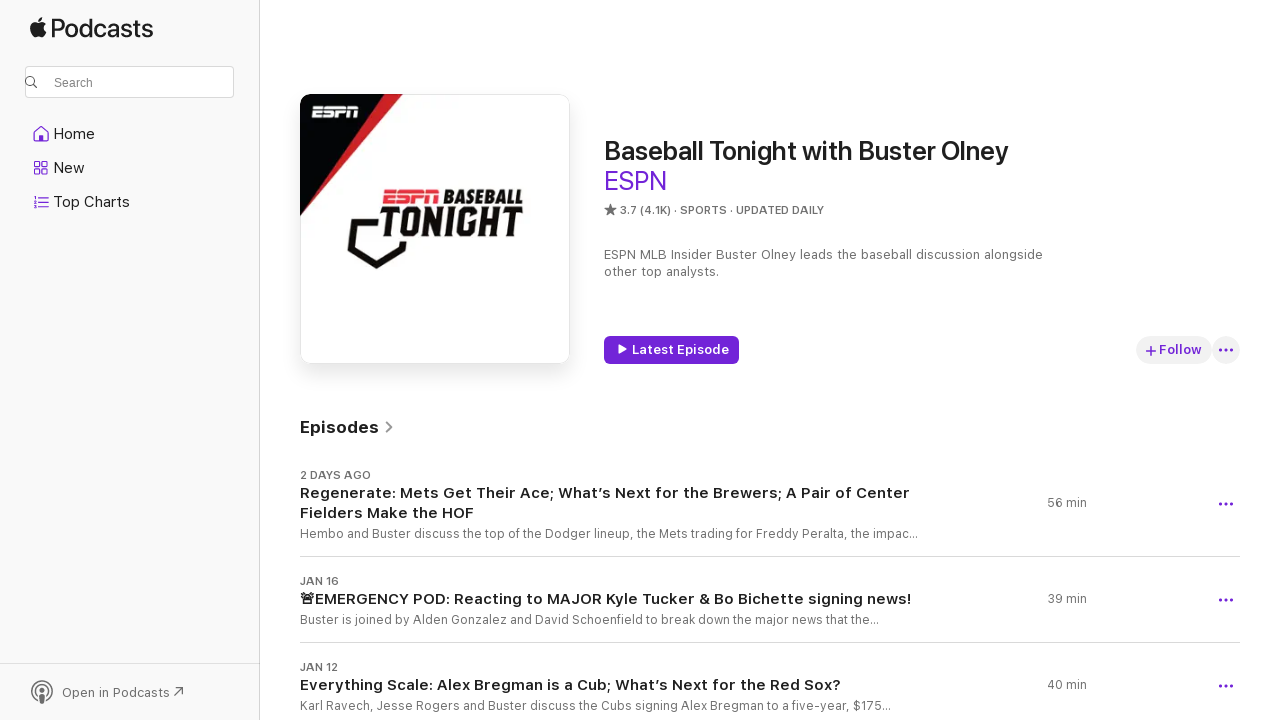

--- FILE ---
content_type: text/html
request_url: https://podcasts.apple.com/us/podcast/baseball-tonight-with-buster-olney/id137699414
body_size: 39247
content:
<!DOCTYPE html>
<html dir="ltr" lang="en-US">
    <head>
        <meta charset="utf-8" />
        <meta http-equiv="X-UA-Compatible" content="IE=edge" />
        <meta name="viewport" content="width=device-width,initial-scale=1" />
        <meta name="applicable-device" content="pc,mobile" />
        <meta name="referrer" content="strict-origin" />

        <link
            rel="apple-touch-icon"
            sizes="180x180"
            href="/assets/favicon/favicon-180.png"
        />
        <link
            rel="icon"
            type="image/png"
            sizes="32x32"
            href="/assets/favicon/favicon-32.png"
        />
        <link
            rel="icon"
            type="image/png"
            sizes="16x16"
            href="/assets/favicon/favicon-16.png"
        />
        <link
            rel="mask-icon"
            href="/assets/favicon/favicon.svg"
            color="#7e50df"
        />
        <link rel="manifest" href="/manifest.json" />

        <title>Baseball Tonight with Buster Olney - Podcast - Apple Podcasts</title><!-- HEAD_svelte-1frznod_START --><link rel="preconnect" href="//www.apple.com/wss/fonts" crossorigin="anonymous"><link rel="stylesheet" as="style" href="//www.apple.com/wss/fonts?families=SF+Pro,v4%7CSF+Pro+Icons,v1&amp;display=swap" type="text/css" referrerpolicy="strict-origin-when-cross-origin"><!-- HEAD_svelte-1frznod_END --><!-- HEAD_svelte-eg3hvx_START -->    <meta name="description" content="Listen to ESPN, Buster Olney's Baseball Tonight with Buster Olney podcast with Buster Olney on Apple Podcasts.">  <link rel="canonical" href="https://podcasts.apple.com/us/podcast/baseball-tonight-with-buster-olney/id137699414">   <link rel="alternate" type="application/json+oembed" href="https://podcasts.apple.com/api/oembed?url=https%3A%2F%2Fpodcasts.apple.com%2Fus%2Fpodcast%2Fbaseball-tonight-with-buster-olney%2Fid137699414" title="Baseball Tonight with Buster Olney - Podcast - Apple Podcasts">  <meta name="al:ios:app_store_id" content="525463029"> <meta name="al:ios:app_name" content="Apple Podcasts"> <meta name="apple:content_id" content="137699414"> <meta name="apple:title" content="Baseball Tonight with Buster Olney"> <meta name="apple:description" content="Listen to ESPN, Buster Olney's Baseball Tonight with Buster Olney podcast with Buster Olney on Apple Podcasts.">   <meta property="og:title" content="Baseball Tonight with Buster Olney"> <meta property="og:description" content="Sports Podcast · Updated Daily · ESPN MLB Insider Buster Olney leads the baseball discussion alongside other top analysts."> <meta property="og:site_name" content="Apple Podcasts"> <meta property="og:url" content="https://podcasts.apple.com/us/podcast/baseball-tonight-with-buster-olney/id137699414"> <meta property="og:image" content="https://is1-ssl.mzstatic.com/image/thumb/Podcasts122/v4/c9/b0/ca/c9b0caff-7c4f-3215-84cf-e86db30d603e/mza_13786237838873356135.jpg/1200x1200bf-60.jpg"> <meta property="og:image:secure_url" content="https://is1-ssl.mzstatic.com/image/thumb/Podcasts122/v4/c9/b0/ca/c9b0caff-7c4f-3215-84cf-e86db30d603e/mza_13786237838873356135.jpg/1200x1200bf-60.jpg"> <meta property="og:image:alt" content="Baseball Tonight with Buster Olney"> <meta property="og:image:width" content="1200"> <meta property="og:image:height" content="1200"> <meta property="og:image:type" content="image/jpg"> <meta property="og:type" content="website"> <meta property="og:locale" content="en_US">     <meta name="twitter:title" content="Baseball Tonight with Buster Olney"> <meta name="twitter:description" content="Sports Podcast · Updated Daily · ESPN MLB Insider Buster Olney leads the baseball discussion alongside other top analysts."> <meta name="twitter:site" content="@ApplePodcasts"> <meta name="twitter:image" content="https://is1-ssl.mzstatic.com/image/thumb/Podcasts122/v4/c9/b0/ca/c9b0caff-7c4f-3215-84cf-e86db30d603e/mza_13786237838873356135.jpg/1200x1200bf-60.jpg"> <meta name="twitter:image:alt" content="Baseball Tonight with Buster Olney"> <meta name="twitter:card" content="summary">      <!-- HTML_TAG_START -->
                <script id=schema:show type="application/ld+json">
                    {"@context":"http://schema.org","@type":"CreativeWorkSeries","name":"Baseball Tonight with Buster Olney","description":"ESPN MLB Insider Buster Olney leads the baseball discussion alongside other top analysts.","genre":["Sports","Podcasts"],"url":"https://podcasts.apple.com/us/podcast/baseball-tonight-with-buster-olney/id137699414","offers":[{"@type":"Offer","category":"free","price":0}],"dateModified":"2026-01-16T20:08:00Z","thumbnailUrl":"https://is1-ssl.mzstatic.com/image/thumb/Podcasts122/v4/c9/b0/ca/c9b0caff-7c4f-3215-84cf-e86db30d603e/mza_13786237838873356135.jpg/1200x1200bf.webp","aggregateRating":{"@type":"AggregateRating","ratingValue":3.7,"reviewCount":4084,"itemReviewed":{"@type":"CreativeWorkSeries","name":"Baseball Tonight with Buster Olney","description":"ESPN MLB Insider Buster Olney leads the baseball discussion alongside other top analysts.","genre":["Sports","Podcasts"],"url":"https://podcasts.apple.com/us/podcast/baseball-tonight-with-buster-olney/id137699414","offers":[{"@type":"Offer","category":"free","price":0}],"dateModified":"2026-01-16T20:08:00Z","thumbnailUrl":"https://is1-ssl.mzstatic.com/image/thumb/Podcasts122/v4/c9/b0/ca/c9b0caff-7c4f-3215-84cf-e86db30d603e/mza_13786237838873356135.jpg/1200x1200bf.webp"}},"review":[{"@type":"Review","author":"BearsQB","datePublished":"2025-10-03","name":"Great if you’re a New York/Boston fan","reviewBody":"They have some knowledge and can be entertaining……if your team is playing the Yanks/Mets/RedSox or Dodgers, otherwise super hard pass. On any hour long podcast involving any of those teams, podcast is 90% devoted to that. And they squeeze the other games into the remaining crumbs of time. Bunch of way better podcasts out there that cover MLB fairly","reviewRating":{"@type":"Rating","ratingValue":3,"bestRating":5,"worstRating":1},"itemReviewed":{"@type":"CreativeWorkSeries","name":"Baseball Tonight with Buster Olney","description":"ESPN MLB Insider Buster Olney leads the baseball discussion alongside other top analysts.","genre":["Sports","Podcasts"],"url":"https://podcasts.apple.com/us/podcast/baseball-tonight-with-buster-olney/id137699414","offers":[{"@type":"Offer","category":"free","price":0}],"dateModified":"2026-01-16T20:08:00Z","thumbnailUrl":"https://is1-ssl.mzstatic.com/image/thumb/Podcasts122/v4/c9/b0/ca/c9b0caff-7c4f-3215-84cf-e86db30d603e/mza_13786237838873356135.jpg/1200x1200bf.webp"}},{"@type":"Review","author":"VTREIGN","datePublished":"2026-01-13","name":"The BEST Baseball Podcast","reviewBody":"This is the top shelf, premium option for baseball podcasts. Buster and many of the guests have been doing this for decades. Thoughtful, well structured and infinitely superior compared to the new YouTube tweens trying to compete","reviewRating":{"@type":"Rating","ratingValue":5,"bestRating":5,"worstRating":1},"itemReviewed":{"@type":"CreativeWorkSeries","name":"Baseball Tonight with Buster Olney","description":"ESPN MLB Insider Buster Olney leads the baseball discussion alongside other top analysts.","genre":["Sports","Podcasts"],"url":"https://podcasts.apple.com/us/podcast/baseball-tonight-with-buster-olney/id137699414","offers":[{"@type":"Offer","category":"free","price":0}],"dateModified":"2026-01-16T20:08:00Z","thumbnailUrl":"https://is1-ssl.mzstatic.com/image/thumb/Podcasts122/v4/c9/b0/ca/c9b0caff-7c4f-3215-84cf-e86db30d603e/mza_13786237838873356135.jpg/1200x1200bf.webp"}},{"@type":"Review","author":"yaeliyaeli","datePublished":"2026-01-03","name":"Back back back","reviewBody":"This podcast and listening to radio coverage during the playoffs has me back as a baseball fan! Thanks!","reviewRating":{"@type":"Rating","ratingValue":5,"bestRating":5,"worstRating":1},"itemReviewed":{"@type":"CreativeWorkSeries","name":"Baseball Tonight with Buster Olney","description":"ESPN MLB Insider Buster Olney leads the baseball discussion alongside other top analysts.","genre":["Sports","Podcasts"],"url":"https://podcasts.apple.com/us/podcast/baseball-tonight-with-buster-olney/id137699414","offers":[{"@type":"Offer","category":"free","price":0}],"dateModified":"2026-01-16T20:08:00Z","thumbnailUrl":"https://is1-ssl.mzstatic.com/image/thumb/Podcasts122/v4/c9/b0/ca/c9b0caff-7c4f-3215-84cf-e86db30d603e/mza_13786237838873356135.jpg/1200x1200bf.webp"}},{"@type":"Review","author":"Pod Afficianodo","datePublished":"2025-10-14","name":"Best batted ball sound around, but….","reviewBody":"Hey Buster, are you a sports journalist? You are reporting on the NLCS yet you never say any names of the Brewers players. You also kept in getting it wrong on what team made the 8-6-2 double play, it was the Brewers that made that play. You do always talk about how little you sleep: maybe you are overworked? Too tired to remember? Don’t have time to do the proper research for your job? Maybe lay off a little, get some rest, and look in to it a little. It might help you be a better and more objective reporter. And oh yeah, feeling insulted by Jomboy is ridiculous. Too big for your britches be-atches!","reviewRating":{"@type":"Rating","ratingValue":1,"bestRating":5,"worstRating":1},"itemReviewed":{"@type":"CreativeWorkSeries","name":"Baseball Tonight with Buster Olney","description":"ESPN MLB Insider Buster Olney leads the baseball discussion alongside other top analysts.","genre":["Sports","Podcasts"],"url":"https://podcasts.apple.com/us/podcast/baseball-tonight-with-buster-olney/id137699414","offers":[{"@type":"Offer","category":"free","price":0}],"dateModified":"2026-01-16T20:08:00Z","thumbnailUrl":"https://is1-ssl.mzstatic.com/image/thumb/Podcasts122/v4/c9/b0/ca/c9b0caff-7c4f-3215-84cf-e86db30d603e/mza_13786237838873356135.jpg/1200x1200bf.webp"}},{"@type":"Review","author":"J.P. Griffin","datePublished":"2025-09-16","name":"Great show!","reviewBody":"Loved the show for years! Please just stop the stupid drama about Jomboy. Out of character for a great show every time!","reviewRating":{"@type":"Rating","ratingValue":5,"bestRating":5,"worstRating":1},"itemReviewed":{"@type":"CreativeWorkSeries","name":"Baseball Tonight with Buster Olney","description":"ESPN MLB Insider Buster Olney leads the baseball discussion alongside other top analysts.","genre":["Sports","Podcasts"],"url":"https://podcasts.apple.com/us/podcast/baseball-tonight-with-buster-olney/id137699414","offers":[{"@type":"Offer","category":"free","price":0}],"dateModified":"2026-01-16T20:08:00Z","thumbnailUrl":"https://is1-ssl.mzstatic.com/image/thumb/Podcasts122/v4/c9/b0/ca/c9b0caff-7c4f-3215-84cf-e86db30d603e/mza_13786237838873356135.jpg/1200x1200bf.webp"}},{"@type":"Review","author":"Penn's Landing","datePublished":"2025-09-22","name":"Just admit you made a mistake","reviewBody":"First Ken Rosenthal, and now Buster Olney. I used to quite like you, but this whole Jomboy saga has made me lose all respect for you Buster. You are better than this","reviewRating":{"@type":"Rating","ratingValue":2,"bestRating":5,"worstRating":1},"itemReviewed":{"@type":"CreativeWorkSeries","name":"Baseball Tonight with Buster Olney","description":"ESPN MLB Insider Buster Olney leads the baseball discussion alongside other top analysts.","genre":["Sports","Podcasts"],"url":"https://podcasts.apple.com/us/podcast/baseball-tonight-with-buster-olney/id137699414","offers":[{"@type":"Offer","category":"free","price":0}],"dateModified":"2026-01-16T20:08:00Z","thumbnailUrl":"https://is1-ssl.mzstatic.com/image/thumb/Podcasts122/v4/c9/b0/ca/c9b0caff-7c4f-3215-84cf-e86db30d603e/mza_13786237838873356135.jpg/1200x1200bf.webp"}},{"@type":"Review","author":"BryceCro","datePublished":"2025-09-19","name":"Super late swing foul ball","reviewBody":"I have loved and obsessed over baseball for my entire life.  Theoretically this podcast should be right in my sweet spot considering the topics of discussion, the mix of interesting takes and nerdy/analytical content, and names that I grew up reading and/or watching.\n\nBut it just has this uncomfortable feeling of being too far behind the curve.  Compared to lots of other pods, this just seems to really fall short of expectations.  It’s just very boring compared to other baseball pods like the one by The Athletic.\n\nI’m not sure why this comparison makes so much sense to me, but it’s as if my dad came to me after just discovering something that I’ve known about for a few years… and his idea to improve or freshen things—technically have that effect, but they’re also ideas that have been surpassed.","reviewRating":{"@type":"Rating","ratingValue":2,"bestRating":5,"worstRating":1},"itemReviewed":{"@type":"CreativeWorkSeries","name":"Baseball Tonight with Buster Olney","description":"ESPN MLB Insider Buster Olney leads the baseball discussion alongside other top analysts.","genre":["Sports","Podcasts"],"url":"https://podcasts.apple.com/us/podcast/baseball-tonight-with-buster-olney/id137699414","offers":[{"@type":"Offer","category":"free","price":0}],"dateModified":"2026-01-16T20:08:00Z","thumbnailUrl":"https://is1-ssl.mzstatic.com/image/thumb/Podcasts122/v4/c9/b0/ca/c9b0caff-7c4f-3215-84cf-e86db30d603e/mza_13786237838873356135.jpg/1200x1200bf.webp"}},{"@type":"Review","author":"CBY04","datePublished":"2025-09-18","name":"Don’t mess with Jomboy","reviewBody":"Own your mistakes","reviewRating":{"@type":"Rating","ratingValue":1,"bestRating":5,"worstRating":1},"itemReviewed":{"@type":"CreativeWorkSeries","name":"Baseball Tonight with Buster Olney","description":"ESPN MLB Insider Buster Olney leads the baseball discussion alongside other top analysts.","genre":["Sports","Podcasts"],"url":"https://podcasts.apple.com/us/podcast/baseball-tonight-with-buster-olney/id137699414","offers":[{"@type":"Offer","category":"free","price":0}],"dateModified":"2026-01-16T20:08:00Z","thumbnailUrl":"https://is1-ssl.mzstatic.com/image/thumb/Podcasts122/v4/c9/b0/ca/c9b0caff-7c4f-3215-84cf-e86db30d603e/mza_13786237838873356135.jpg/1200x1200bf.webp"}},{"@type":"Review","author":"Ala-1382","datePublished":"2025-09-17","name":"Day 11","reviewBody":"Buster is the worst","reviewRating":{"@type":"Rating","ratingValue":1,"bestRating":5,"worstRating":1},"itemReviewed":{"@type":"CreativeWorkSeries","name":"Baseball Tonight with Buster Olney","description":"ESPN MLB Insider Buster Olney leads the baseball discussion alongside other top analysts.","genre":["Sports","Podcasts"],"url":"https://podcasts.apple.com/us/podcast/baseball-tonight-with-buster-olney/id137699414","offers":[{"@type":"Offer","category":"free","price":0}],"dateModified":"2026-01-16T20:08:00Z","thumbnailUrl":"https://is1-ssl.mzstatic.com/image/thumb/Podcasts122/v4/c9/b0/ca/c9b0caff-7c4f-3215-84cf-e86db30d603e/mza_13786237838873356135.jpg/1200x1200bf.webp"}},{"@type":"Review","author":"ElsaQwerty","datePublished":"2025-09-16","name":"Let it go!","reviewBody":"Enjoyed this podcast but man, beating the Chapman and Jomboy thing to death on 3 episodes is a bit much. You should let it go and I guess, I will too. Unsubscribe.","reviewRating":{"@type":"Rating","ratingValue":1,"bestRating":5,"worstRating":1},"itemReviewed":{"@type":"CreativeWorkSeries","name":"Baseball Tonight with Buster Olney","description":"ESPN MLB Insider Buster Olney leads the baseball discussion alongside other top analysts.","genre":["Sports","Podcasts"],"url":"https://podcasts.apple.com/us/podcast/baseball-tonight-with-buster-olney/id137699414","offers":[{"@type":"Offer","category":"free","price":0}],"dateModified":"2026-01-16T20:08:00Z","thumbnailUrl":"https://is1-ssl.mzstatic.com/image/thumb/Podcasts122/v4/c9/b0/ca/c9b0caff-7c4f-3215-84cf-e86db30d603e/mza_13786237838873356135.jpg/1200x1200bf.webp"}}],"workExample":[{"@type":"AudioObject","datePublished":"2026-01-22","description":"Hembo and Buster discuss the top of the Dodger lineup, the Mets trading for Freddy Peralta, the impact on the Brewers, why Hembo thinks the Phillies will win the NL East, and Cody Bellinger’s player friendly deal with the Yankees. Then, Sarah Langs ha","duration":"PT56M29S","genre":["Sports"],"name":"Regenerate: Mets Get Their Ace; What’s Next for the Brewers; A Pair of Center Fielders Make the HOF","offers":[{"@type":"Offer","category":"free","price":0}],"requiresSubscription":"no","uploadDate":"2026-01-22","url":"https://podcasts.apple.com/us/podcast/regenerate-mets-get-their-ace-whats-next-for-the/id137699414?i=1000746265660","thumbnailUrl":"https://is1-ssl.mzstatic.com/image/thumb/Podcasts122/v4/c9/b0/ca/c9b0caff-7c4f-3215-84cf-e86db30d603e/mza_13786237838873356135.jpg/1200x1200bf.webp"},{"@type":"AudioObject","datePublished":"2026-01-16","description":"Buster is joined by Alden Gonzalez and David Schoenfield to break down the major news that the Dodgers have signed Kyle Tucker to a four-year $240 million deal. The Mets have also signed Bo Bichette to a three-year $126 million contract. The guys take a","duration":"PT38M48S","genre":["Sports"],"name":"🚨EMERGENCY POD: Reacting to MAJOR Kyle Tucker & Bo Bichette signing news!","offers":[{"@type":"Offer","category":"free","price":0}],"requiresSubscription":"no","uploadDate":"2026-01-16","url":"https://podcasts.apple.com/us/podcast/emergency-pod-reacting-to-major-kyle-tucker-bo-bichette/id137699414?i=1000745480030","thumbnailUrl":"https://is1-ssl.mzstatic.com/image/thumb/Podcasts122/v4/c9/b0/ca/c9b0caff-7c4f-3215-84cf-e86db30d603e/mza_13786237838873356135.jpg/1200x1200bf.webp"},{"@type":"AudioObject","datePublished":"2026-01-12","description":"Karl Ravech, Jesse Rogers and Buster discuss the Cubs signing Alex Bregman to a five-year, $135 million deal, the Red Sox failed pursuit of Bregman, what the deal means for Chicago and Boston, the Yankees and Cody Bellinger continuing at an impasse in c","duration":"PT39M39S","genre":["Sports"],"name":"Everything Scale: Alex Bregman is a Cub; What’s Next for the Red Sox?","offers":[{"@type":"Offer","category":"free","price":0}],"requiresSubscription":"no","uploadDate":"2026-01-12","url":"https://podcasts.apple.com/us/podcast/everything-scale-alex-bregman-is-a-cub-whats-next/id137699414?i=1000744900810","thumbnailUrl":"https://is1-ssl.mzstatic.com/image/thumb/Podcasts122/v4/c9/b0/ca/c9b0caff-7c4f-3215-84cf-e86db30d603e/mza_13786237838873356135.jpg/1200x1200bf.webp"},{"@type":"AudioObject","datePublished":"2026-01-08","description":"Jorge Castillo, David Schoenfield and Buster discuss the Cubs trading the Marlins for Edward Cabrera, the latest on Kyle Tucker, what the Mets will do next after trading Jeff McNeil, if the Yankees will re-sign Cody Bellinger, where Alex Bregman will la","duration":"PT48M50S","genre":["Sports"],"name":"Still Pending: Buster’s Five Unanswered Offseason Questions; Cubs Make a Big Move","offers":[{"@type":"Offer","category":"free","price":0}],"requiresSubscription":"no","uploadDate":"2026-01-08","url":"https://podcasts.apple.com/us/podcast/still-pending-busters-five-unanswered-offseason-questions/id137699414?i=1000744233093","thumbnailUrl":"https://is1-ssl.mzstatic.com/image/thumb/Podcasts122/v4/c9/b0/ca/c9b0caff-7c4f-3215-84cf-e86db30d603e/mza_13786237838873356135.jpg/1200x1200bf.webp"},{"@type":"AudioObject","datePublished":"2025-12-22","description":"Buster put the call out to the listeners and the Bleacher Tweeters answered! Buster digs into the inbox to deliver shoutouts to our One Dot Club listeners and answer questions. Plus, what's Buster making for Christmas dinner, and why can't he keep a sec","duration":"PT58M53S","genre":["Sports"],"name":"Mr. Grinch: Bleacher Tweet Holiday Mailbag; Red Sox Trade for Wilson Contreras; Phillies' Bullpen Makeover","offers":[{"@type":"Offer","category":"free","price":0}],"requiresSubscription":"no","uploadDate":"2025-12-22","url":"https://podcasts.apple.com/us/podcast/mr-grinch-bleacher-tweet-holiday-mailbag-red-sox-trade/id137699414?i=1000742343554","thumbnailUrl":"https://is1-ssl.mzstatic.com/image/thumb/Podcasts122/v4/c9/b0/ca/c9b0caff-7c4f-3215-84cf-e86db30d603e/mza_13786237838873356135.jpg/1200x1200bf.webp"},{"@type":"AudioObject","datePublished":"2025-12-17","description":"Hembo and Buster discuss their yearly task of putting together top-10 player lists, evaluating catchers, the Phillies signing Adolis Garcia, the Braves' retool plan, and the market trends Hembo is seeing this offseason. Then, Jeff Passan talks about the","duration":"PT1H10M11S","genre":["Sports"],"name":"Copacetic: State of the Mets; Evaluating Catchers; Phillies & Braves' Latest Moves; Labor Situation","offers":[{"@type":"Offer","category":"free","price":0}],"requiresSubscription":"no","uploadDate":"2025-12-17","url":"https://podcasts.apple.com/us/podcast/copacetic-state-of-the-mets-evaluating-catchers/id137699414?i=1000741736051","thumbnailUrl":"https://is1-ssl.mzstatic.com/image/thumb/Podcasts122/v4/c9/b0/ca/c9b0caff-7c4f-3215-84cf-e86db30d603e/mza_13786237838873356135.jpg/1200x1200bf.webp"},{"@type":"AudioObject","datePublished":"2025-12-11","description":"Hembo and Buster discuss whether Paul Skenes is gently pushing the Pirates into action, the Orioles signing Pete Alonso to a five-year deal, the Mets’ surprising lack of interest in Alonso, the pressure on David Stearns, and why Bo Bichette should be","duration":"PT1H9M13S","genre":["Sports"],"name":"Dominoes: Pete Alonso is an Oriole; Ripple Effects for the Mets; Paul Skenes’ Interesting Comments","offers":[{"@type":"Offer","category":"free","price":0}],"requiresSubscription":"no","uploadDate":"2025-12-11","url":"https://podcasts.apple.com/us/podcast/dominoes-pete-alonso-is-an-oriole-ripple-effects-for/id137699414?i=1000740910268","thumbnailUrl":"https://is1-ssl.mzstatic.com/image/thumb/Podcasts122/v4/c9/b0/ca/c9b0caff-7c4f-3215-84cf-e86db30d603e/mza_13786237838873356135.jpg/1200x1200bf.webp"},{"@type":"AudioObject","datePublished":"2025-12-09","description":"There is big-name player movement! Buster talks to Bob Nightengale, Jesse Rogers and Steve Phillips — all three at the Winter Meetings in Orlando.\n\nCALL THE SHOW: 406-404-8460\n\nEMAIL THE SHOW: BleacherTweets@gmail.com\n\nREACH OUT ON X: #BLEACHERTWEETS","duration":"PT48M47S","genre":["Sports"],"name":"Set The Market: Kyle Schwarber Re-Signs with Phillies; Edwin Diaz is a Dodgers; More from Winter Meetings","offers":[{"@type":"Offer","category":"free","price":0}],"requiresSubscription":"no","uploadDate":"2025-12-09","url":"https://podcasts.apple.com/us/podcast/set-the-market-kyle-schwarber-re-signs-with-phillies/id137699414?i=1000740497439","thumbnailUrl":"https://is1-ssl.mzstatic.com/image/thumb/Podcasts122/v4/c9/b0/ca/c9b0caff-7c4f-3215-84cf-e86db30d603e/mza_13786237838873356135.jpg/1200x1200bf.webp"},{"@type":"AudioObject","datePublished":"2025-12-03","description":"Hembo and Buster discuss the free agency trend Buster is seeing as he talks to people around the league, which blockbuster trade Hembo wants to go down, and the most polarizing free agent on the market. Then, Buster talks to the Nationals’ new preside","duration":"PT1H14M49S","genre":["Sports"],"name":"Theme of the Winter: What Buster’s Hearing on Free Agency; Nationals President of Baseball Ops Paul Toboni Stops by","offers":[{"@type":"Offer","category":"free","price":0}],"requiresSubscription":"no","uploadDate":"2025-12-03","url":"https://podcasts.apple.com/us/podcast/theme-of-the-winter-what-busters-hearing-on-free/id137699414?i=1000739580671","thumbnailUrl":"https://is1-ssl.mzstatic.com/image/thumb/Podcasts122/v4/c9/b0/ca/c9b0caff-7c4f-3215-84cf-e86db30d603e/mza_13786237838873356135.jpg/1200x1200bf.webp"},{"@type":"AudioObject","datePublished":"2025-11-27","description":"Buster sits down to give thanks and discuss the Blue Jays signing Dylan Cease to a seven year deal, Toronto pursuing an aggressive posture, the Mets trading Brandon Nimmo for Marcus Semien, the Red Sox trading for Sonny Gray, St. Louis adding to its tal","duration":"PT14M37S","genre":["Sports"],"name":"Thanksgiving: Blue Jays Sign Dylan Cease; Red Sox Trade for Sonny Gray; Brandon Nimmo-Marcus Semien Swapped","offers":[{"@type":"Offer","category":"free","price":0}],"requiresSubscription":"no","uploadDate":"2025-11-27","url":"https://podcasts.apple.com/us/podcast/thanksgiving-blue-jays-sign-dylan-cease-red-sox-trade/id137699414?i=1000738653122","thumbnailUrl":"https://is1-ssl.mzstatic.com/image/thumb/Podcasts122/v4/c9/b0/ca/c9b0caff-7c4f-3215-84cf-e86db30d603e/mza_13786237838873356135.jpg/1200x1200bf.webp"},{"@type":"AudioObject","datePublished":"2025-11-20","description":"David Schoenfield and Buster discuss the Mariners signing Josh Naylor, the Orioles trading Grayson Rodriguez to the Angels for Taylor Ward, the Cy Young and MVPs being awarded, Tarik Skubal’s trade value, and a pitcher in the manager’s seat. Then, n","duration":"PT48M15S","genre":["Sports"],"name":"Pitcher Manager: New Padres Skipper Craig Stammen; Mariners Sign Josh Naylor; Orioles Make a Big Trade","offers":[{"@type":"Offer","category":"free","price":0}],"requiresSubscription":"no","uploadDate":"2025-11-20","url":"https://podcasts.apple.com/us/podcast/pitcher-manager-new-padres-skipper-craig-stammen-mariners/id137699414?i=1000737645402","thumbnailUrl":"https://is1-ssl.mzstatic.com/image/thumb/Podcasts122/v4/c9/b0/ca/c9b0caff-7c4f-3215-84cf-e86db30d603e/mza_13786237838873356135.jpg/1200x1200bf.webp"},{"@type":"AudioObject","datePublished":"2025-11-13","description":"Tim Kurkjian and Buster discuss the Rockies hiring Paul DiPodesta from the Cleveland Browns to run the team, Dave Dombrowski and Bryce Harper patching things up, Paul Skenes’ future with the Pirates, Nolan Arenado’s trade prospects, and what’s nex","duration":"PT54M44S","genre":["Sports"],"name":"Fluent: Rockies Hire Football Guy; Dombo and Harper on the Mend; Notable Japanese Free Agents","offers":[{"@type":"Offer","category":"free","price":0}],"requiresSubscription":"no","uploadDate":"2025-11-13","url":"https://podcasts.apple.com/us/podcast/fluent-rockies-hire-football-guy-dombo-and-harper-on/id137699414?i=1000736531254","thumbnailUrl":"https://is1-ssl.mzstatic.com/image/thumb/Podcasts122/v4/c9/b0/ca/c9b0caff-7c4f-3215-84cf-e86db30d603e/mza_13786237838873356135.jpg/1200x1200bf.webp"},{"@type":"AudioObject","datePublished":"2025-11-07","description":"Buster and Karl Ravech discuss Ravy’s experiences with new Giants manager Tony Vitello while he was in Knoxville, why World Series Game 7 in 1991 was on-par with this year’s World Series Game 7, the much-discussed Isiah Kiner-Falefa secondary lead,","duration":"PT53M8S","genre":["Sports"],"name":"Ambitious Vision: New Giants Manager Tony Vitello; Ravy on the Red Sox & Pete Alonso","offers":[{"@type":"Offer","category":"free","price":0}],"requiresSubscription":"no","uploadDate":"2025-11-07","url":"https://podcasts.apple.com/us/podcast/ambitious-vision-new-giants-manager-tony-vitello-ravy/id137699414?i=1000735695622","thumbnailUrl":"https://is1-ssl.mzstatic.com/image/thumb/Podcasts122/v4/c9/b0/ca/c9b0caff-7c4f-3215-84cf-e86db30d603e/mza_13786237838873356135.jpg/1200x1200bf.webp"},{"@type":"AudioObject","datePublished":"2025-11-05","description":"Alden Gonzalez, Jesse Rogers, Jorge Castillo and Buster take a look at the offseason and discuss what’s next for the Dodgers, Cubs, Blue Jays, Yankees, Brewers, Padres, Phillies, Mets, and Tigers. Then, Hembo stops by to talk about the dynamic in Phil","duration":"PT1H22M5S","genre":["Sports"],"name":"After Your Shower: The Offseason is Here; Reporter Roundtable; Hembo; “Green Fields of the Mind”","offers":[{"@type":"Offer","category":"free","price":0}],"requiresSubscription":"no","uploadDate":"2025-11-05","url":"https://podcasts.apple.com/us/podcast/after-your-shower-the-offseason-is-here-reporter/id137699414?i=1000735458851","thumbnailUrl":"https://is1-ssl.mzstatic.com/image/thumb/Podcasts122/v4/c9/b0/ca/c9b0caff-7c4f-3215-84cf-e86db30d603e/mza_13786237838873356135.jpg/1200x1200bf.webp"},{"@type":"AudioObject","datePublished":"2025-11-02","description":"Eduardo Perez and Buster discuss the Los Angeles Dodgers defeating the Toronto Blue Jays in Game 7 of the World Series, and winning back-to-back championships. They talk about Miguel Rojas’ home run to tie the game, if this was the best game they’ve","duration":"PT41M","genre":["Sports"],"name":"Speechless: Dodgers Repeat as World Series Champs in Dramatic Game 7","offers":[{"@type":"Offer","category":"free","price":0}],"requiresSubscription":"no","uploadDate":"2025-11-02","url":"https://podcasts.apple.com/us/podcast/speechless-dodgers-repeat-as-world-series-champs-in/id137699414?i=1000734775997","thumbnailUrl":"https://is1-ssl.mzstatic.com/image/thumb/Podcasts122/v4/c9/b0/ca/c9b0caff-7c4f-3215-84cf-e86db30d603e/mza_13786237838873356135.jpg/1200x1200bf.webp"}]}
                </script>
                <!-- HTML_TAG_END -->    <!-- HEAD_svelte-eg3hvx_END --><!-- HEAD_svelte-1p7jl_START --><!-- HEAD_svelte-1p7jl_END -->
      <script type="module" crossorigin src="/assets/index~2c50f96d46.js"></script>
      <link rel="stylesheet" href="/assets/index~965ccb6a44.css">
    </head>
    <body>
        <svg style="display: none" xmlns="http://www.w3.org/2000/svg">
            <symbol id="play-circle-fill" viewBox="0 0 60 60">
                <path
                    class="icon-circle-fill__circle"
                    fill="var(--iconCircleFillBG, transparent)"
                    d="M30 60c16.411 0 30-13.617 30-30C60 13.588 46.382 0 29.971 0 13.588 0 .001 13.588.001 30c0 16.383 13.617 30 30 30Z"
                />
                <path
                    fill="var(--iconFillArrow, var(--keyColor, black))"
                    d="M24.411 41.853c-1.41.853-3.028.177-3.028-1.294V19.47c0-1.44 1.735-2.058 3.028-1.294l17.265 10.235a1.89 1.89 0 0 1 0 3.265L24.411 41.853Z"
                />
            </symbol>
        </svg>
        <script defer src="/assets/focus-visible/focus-visible.min.js"></script>
        

        <script
            async
            src="/includes/js-cdn/musickit/v3/amp/musickit.js"
        ></script>
        <script
            type="module"
            async
            src="/includes/js-cdn/musickit/v3/components/musickit-components/musickit-components.esm.js"
        ></script>
        <script
            nomodule
            async
            src="/includes/js-cdn/musickit/v3/components/musickit-components/musickit-components.js"
        ></script>
        <div id="body-container">
              <div class="app-container svelte-ybg737" data-testid="app-container"> <div class="header svelte-1jb51s" data-testid="header"><nav data-testid="navigation" class="navigation svelte-13li0vp"><div class="navigation__header svelte-13li0vp"><div data-testid="logo" class="logo svelte-1gk6pig"> <a aria-label="Apple Podcasts" role="img" href="https://podcasts.apple.com/us/new" class="svelte-1gk6pig"><svg height="12" viewBox="0 0 67 12" width="67" class="podcasts-logo" aria-hidden="true"><path d="M45.646 3.547c1.748 0 2.903.96 2.903 2.409v5.048h-1.44V9.793h-.036c-.424.819-1.35 1.337-2.31 1.337-1.435 0-2.437-.896-2.437-2.22 0-1.288.982-2.065 2.722-2.17l2.005-.112v-.56c0-.82-.536-1.282-1.448-1.282-.836 0-1.42.4-1.539 1.037H42.66c.042-1.33 1.274-2.276 2.986-2.276zm-22.971 0c2.123 0 3.474 1.456 3.474 3.774 0 2.325-1.344 3.774-3.474 3.774s-3.474-1.45-3.474-3.774c0-2.318 1.358-3.774 3.474-3.774zm15.689 0c1.88 0 3.05 1.19 3.174 2.626h-1.434c-.132-.778-.737-1.359-1.726-1.359-1.156 0-1.922.974-1.922 2.507 0 1.568.773 2.514 1.936 2.514.933 0 1.545-.47 1.712-1.324h1.448c-.167 1.548-1.399 2.584-3.174 2.584-2.089 0-3.453-1.435-3.453-3.774 0-2.29 1.364-3.774 3.439-3.774zm14.263.007c1.622 0 2.785.903 2.82 2.206h-1.414c-.062-.652-.612-1.05-1.448-1.05-.814 0-1.357.377-1.357.952 0 .44.362.735 1.12.924l1.233.287c1.476.357 2.033.903 2.033 1.981 0 1.33-1.254 2.241-3.043 2.241-1.726 0-2.889-.89-3-2.234h1.49c.104.708.668 1.086 1.58 1.086.898 0 1.462-.371 1.462-.96 0-.455-.279-.7-1.044-.896L51.75 7.77c-1.323-.322-1.991-1.001-1.991-2.024 0-1.302 1.163-2.191 2.868-2.191zm11.396 0c1.622 0 2.784.903 2.82 2.206h-1.414c-.063-.652-.613-1.05-1.448-1.05-.815 0-1.358.377-1.358.952 0 .44.362.735 1.121.924l1.232.287C66.452 7.23 67 7.776 67 8.854c0 1.33-1.244 2.241-3.033 2.241-1.726 0-2.889-.89-3-2.234h1.49c.104.708.668 1.086 1.58 1.086.898 0 1.461-.371 1.461-.96 0-.455-.278-.7-1.044-.896l-1.308-.322c-1.323-.322-1.992-1.001-1.992-2.024 0-1.302 1.163-2.191 2.869-2.191zM6.368 2.776l.221.001c.348.028 1.352.135 1.994 1.091-.053.04-1.19.7-1.177 2.088.013 1.656 1.445 2.209 1.458 2.222-.013.041-.227.782-.749 1.55-.455.673-.924 1.333-1.673 1.346-.723.014-.964-.43-1.793-.43-.83 0-1.098.417-1.78.444-.723.027-1.272-.715-1.727-1.388C.205 8.34-.504 5.862.46 4.191c.468-.835 1.325-1.36 2.248-1.373.71-.013 1.365.471 1.793.471.429 0 1.191-.565 2.088-.512zM33.884.9v10.104h-1.462V9.751h-.028c-.432.84-1.267 1.33-2.332 1.33-1.83 0-3.077-1.484-3.077-3.76s1.246-3.76 3.063-3.76c1.051 0 1.88.49 2.297 1.302h.028V.9zm24.849.995v1.743h1.392v1.197h-1.392v4.061c0 .63.279.925.891.925.153 0 .397-.021.494-.035v1.19c-.167.042-.5.07-.835.07-1.483 0-2.06-.56-2.06-1.989V4.835h-1.066V3.638h1.065V1.895zM15.665.9c1.949 0 3.306 1.352 3.306 3.32 0 1.974-1.385 3.332-3.355 3.332h-2.158v3.452h-1.56V.9zm31.388 6.778-1.803.112c-.898.056-1.406.448-1.406 1.078 0 .645.529 1.065 1.336 1.065 1.051 0 1.873-.729 1.873-1.688zM22.675 4.793c-1.218 0-1.942.946-1.942 2.528 0 1.596.724 2.528 1.942 2.528s1.942-.932 1.942-2.528c0-1.59-.724-2.528-1.942-2.528zm7.784.056c-1.17 0-1.935.974-1.935 2.472 0 1.512.765 2.479 1.935 2.479 1.155 0 1.928-.98 1.928-2.479 0-1.484-.773-2.472-1.928-2.472zM15.254 2.224h-1.796v4.012h1.789c1.357 0 2.13-.735 2.13-2.01 0-1.274-.773-2.002-2.123-2.002zM6.596.13c.067.649-.188 1.283-.563 1.756-.39.46-1.007.824-1.624.77-.08-.621.228-1.283.577-1.688.389-.473 1.06-.81 1.61-.838z"></path></svg></a> </div> <div class="search-input-wrapper svelte-1gxcl7k" data-testid="search-input"><div data-testid="amp-search-input" aria-controls="search-suggestions" aria-expanded="false" aria-haspopup="listbox" aria-owns="search-suggestions" class="search-input-container svelte-rg26q6" tabindex="-1" role=""><div class="flex-container svelte-rg26q6"><form id="search-input-form" class="svelte-rg26q6"><svg height="16" width="16" viewBox="0 0 16 16" class="search-svg" aria-hidden="true"><path d="M11.87 10.835c.018.015.035.03.051.047l3.864 3.863a.735.735 0 1 1-1.04 1.04l-3.863-3.864a.744.744 0 0 1-.047-.051 6.667 6.667 0 1 1 1.035-1.035zM6.667 12a5.333 5.333 0 1 0 0-10.667 5.333 5.333 0 0 0 0 10.667z"></path></svg> <input value="" aria-autocomplete="list" aria-multiline="false" aria-controls="search-suggestions" placeholder="Search" spellcheck="false" autocomplete="off" autocorrect="off" autocapitalize="off" type="text" inputmode="search" class="search-input__text-field svelte-rg26q6" data-testid="search-input__text-field"></form> </div> <div data-testid="search-scope-bar"></div>   </div> </div></div> <div data-testid="navigation-content" class="navigation__content svelte-13li0vp" id="navigation" aria-hidden="false"><div class="navigation__scrollable-container svelte-13li0vp"><div data-testid="navigation-items-primary" class="navigation-items navigation-items--primary svelte-ng61m8"> <ul class="navigation-items__list svelte-ng61m8">  <li class="navigation-item navigation-item__home svelte-1a5yt87" aria-selected="false" data-testid="navigation-item"> <a href="https://podcasts.apple.com/us/home" class="navigation-item__link svelte-1a5yt87" role="button" data-testid="home" aria-pressed="false"><div class="navigation-item__content svelte-zhx7t9"> <span class="navigation-item__icon svelte-zhx7t9"> <svg xmlns="http://www.w3.org/2000/svg" width="24" height="24" viewBox="0 0 24 24" aria-hidden="true"><path d="M6.392 19.41H17.84c1.172 0 1.831-.674 1.831-1.787v-6.731c0-.689-.205-1.18-.732-1.612l-5.794-4.863c-.322-.271-.651-.403-1.025-.403-.374 0-.703.132-1.025.403L5.3 9.28c-.527.432-.732.923-.732 1.612v6.73c0 1.114.659 1.788 1.823 1.788Zm0-1.106c-.402 0-.717-.293-.717-.681v-6.731c0-.352.088-.564.337-.77l5.793-4.855c.11-.088.227-.147.315-.147s.205.059.315.147l5.793 4.856c.242.205.337.417.337.769v6.73c0 .389-.315.682-.725.682h-3.596v-4.431c0-.337-.22-.557-.557-.557H10.56c-.337 0-.564.22-.564.557v4.43H6.392Z"></path></svg> </span> <span class="navigation-item__label svelte-zhx7t9"> Home </span> </div></a>  </li>  <li class="navigation-item navigation-item__new svelte-1a5yt87" aria-selected="false" data-testid="navigation-item"> <a href="https://podcasts.apple.com/us/new" class="navigation-item__link svelte-1a5yt87" role="button" data-testid="new" aria-pressed="false"><div class="navigation-item__content svelte-zhx7t9"> <span class="navigation-item__icon svelte-zhx7t9"> <svg xmlns="http://www.w3.org/2000/svg" width="24" height="24" viewBox="0 0 24 24" aria-hidden="true"><path d="M9.739 11.138c.93 0 1.399-.47 1.399-1.436V6.428c0-.967-.47-1.428-1.4-1.428h-3.34C5.469 5 5 5.461 5 6.428v3.274c0 .967.469 1.436 1.399 1.436h3.34Zm7.346 0c.93 0 1.399-.47 1.399-1.436V6.428c0-.967-.469-1.428-1.399-1.428h-3.333c-.937 0-1.406.461-1.406 1.428v3.274c0 .967.469 1.436 1.406 1.436h3.333Zm-7.368-1.033H6.414c-.257 0-.381-.132-.381-.403V6.428c0-.263.124-.395.38-.395h3.304c.256 0 .388.132.388.395v3.274c0 .271-.132.403-.388.403Zm7.353 0h-3.303c-.264 0-.388-.132-.388-.403V6.428c0-.263.124-.395.388-.395h3.303c.257 0 .381.132.381.395v3.274c0 .271-.124.403-.38.403Zm-7.33 8.379c.93 0 1.399-.462 1.399-1.428v-3.282c0-.96-.47-1.428-1.4-1.428h-3.34c-.93 0-1.398.469-1.398 1.428v3.282c0 .966.469 1.428 1.399 1.428h3.34Zm7.346 0c.93 0 1.399-.462 1.399-1.428v-3.282c0-.96-.469-1.428-1.399-1.428h-3.333c-.937 0-1.406.469-1.406 1.428v3.282c0 .966.469 1.428 1.406 1.428h3.333ZM9.717 17.45H6.414c-.257 0-.381-.132-.381-.395v-3.274c0-.271.124-.403.38-.403h3.304c.256 0 .388.132.388.403v3.274c0 .263-.132.395-.388.395Zm7.353 0h-3.303c-.264 0-.388-.132-.388-.395v-3.274c0-.271.124-.403.388-.403h3.303c.257 0 .381.132.381.403v3.274c0 .263-.124.395-.38.395Z"></path></svg> </span> <span class="navigation-item__label svelte-zhx7t9"> New </span> </div></a>  </li>  <li class="navigation-item navigation-item__charts svelte-1a5yt87" aria-selected="false" data-testid="navigation-item"> <a href="https://podcasts.apple.com/us/charts" class="navigation-item__link svelte-1a5yt87" role="button" data-testid="charts" aria-pressed="false"><div class="navigation-item__content svelte-zhx7t9"> <span class="navigation-item__icon svelte-zhx7t9"> <svg xmlns="http://www.w3.org/2000/svg" width="24" height="24" viewBox="0 0 24 24" aria-hidden="true"><path d="M6.597 9.362c.278 0 .476-.161.476-.49V6.504c0-.307-.22-.505-.542-.505-.257 0-.418.088-.6.212l-.52.36c-.147.102-.228.197-.228.35 0 .191.147.323.315.323.095 0 .14-.015.264-.102l.337-.227h.014V8.87c0 .33.19.49.484.49Zm12.568-.886c.33 0 .593-.257.593-.586a.586.586 0 0 0-.593-.594h-9.66a.586.586 0 0 0-.594.594c0 .33.264.586.593.586h9.661ZM7.3 13.778c.198 0 .351-.139.351-.344 0-.22-.146-.359-.351-.359H6.252v-.022l.601-.483c.498-.41.696-.645.696-1.077 0-.586-.49-.981-1.282-.981-.703 0-1.208.366-1.208.835 0 .234.153.359.402.359.169 0 .279-.052.381-.22.103-.176.235-.271.44-.271.212 0 .366.139.366.344 0 .176-.088.33-.469.63l-.96.791a.493.493 0 0 0-.204.41c0 .227.16.388.402.388H7.3Zm11.865-.871a.59.59 0 1 0 0-1.18h-9.66a.59.59 0 1 0 0 1.18h9.66ZM6.282 18.34c.871 0 1.384-.388 1.384-1.003 0-.403-.278-.681-.784-.725v-.022c.367-.066.66-.315.66-.74 0-.557-.542-.864-1.268-.864-.57 0-1.193.27-1.193.754 0 .205.146.352.373.352.161 0 .234-.066.337-.176.168-.183.3-.242.483-.242.227 0 .396.11.396.33 0 .205-.176.308-.476.308h-.08c-.206 0-.338.102-.338.314 0 .198.125.315.337.315h.095c.33 0 .506.11.506.337 0 .198-.183.345-.432.345-.257 0-.44-.147-.579-.286-.088-.08-.161-.14-.3-.14-.235 0-.403.14-.403.367 0 .505.688.776 1.282.776Zm12.883-1.01c.33 0 .593-.257.593-.586a.586.586 0 0 0-.593-.594h-9.66a.586.586 0 0 0-.594.594c0 .33.264.586.593.586h9.661Z"></path></svg> </span> <span class="navigation-item__label svelte-zhx7t9"> Top Charts </span> </div></a>  </li>  <li class="navigation-item navigation-item__search svelte-1a5yt87" aria-selected="false" data-testid="navigation-item"> <a href="https://podcasts.apple.com/us/search" class="navigation-item__link svelte-1a5yt87" role="button" data-testid="search" aria-pressed="false"><div class="navigation-item__content svelte-zhx7t9"> <span class="navigation-item__icon svelte-zhx7t9"> <svg height="24" viewBox="0 0 24 24" width="24" aria-hidden="true"><path d="M17.979 18.553c.476 0 .813-.366.813-.835a.807.807 0 0 0-.235-.586l-3.45-3.457a5.61 5.61 0 0 0 1.158-3.413c0-3.098-2.535-5.633-5.633-5.633C7.542 4.63 5 7.156 5 10.262c0 3.098 2.534 5.632 5.632 5.632a5.614 5.614 0 0 0 3.274-1.055l3.472 3.472a.835.835 0 0 0 .6.242zm-7.347-3.875c-2.417 0-4.416-2-4.416-4.416 0-2.417 2-4.417 4.416-4.417 2.417 0 4.417 2 4.417 4.417s-2 4.416-4.417 4.416z" fill-opacity=".95"></path></svg> </span> <span class="navigation-item__label svelte-zhx7t9"> Search </span> </div></a>  </li></ul> </div>   </div> <div class="navigation__native-cta"><div slot="native-cta"></div></div></div> </nav> </div>  <div id="scrollable-page" class="scrollable-page svelte-ofwq8g" data-testid="main-section" aria-hidden="false"> <div class="player-bar svelte-dsbdte" data-testid="player-bar" aria-label="Media Controls" aria-hidden="false">   </div> <main data-testid="main" class="svelte-n0itnb"><div class="content-container svelte-n0itnb" data-testid="content-container">    <div class="page-container svelte-1vsyrnf">    <div class="section section--showHeaderRegular svelte-1cj8vg9 without-bottom-spacing" data-testid="section-container" aria-label="Featured" aria-hidden="false"> <div class="shelf-content" data-testid="shelf-content"> <div class="container-detail-header svelte-rknnd2" data-testid="container-detail-header"><div class="show-artwork svelte-123qhuj" slot="artwork" style="--background-color:#ffffff; --joe-color:#ffffff;"><div data-testid="artwork-component" class="artwork-component artwork-component--aspect-ratio artwork-component--orientation-square svelte-g1i36u container-style   artwork-component--fullwidth    artwork-component--has-borders" style="
            --artwork-bg-color: #ffffff;
            --aspect-ratio: 1;
            --placeholder-bg-color: #ffffff;
       ">   <picture class="svelte-g1i36u"><source sizes=" (max-width:999px) 270px,(min-width:1000px) and (max-width:1319px) 300px,(min-width:1320px) and (max-width:1679px) 300px,300px" srcset="https://is1-ssl.mzstatic.com/image/thumb/Podcasts122/v4/c9/b0/ca/c9b0caff-7c4f-3215-84cf-e86db30d603e/mza_13786237838873356135.jpg/270x270bb.webp 270w,https://is1-ssl.mzstatic.com/image/thumb/Podcasts122/v4/c9/b0/ca/c9b0caff-7c4f-3215-84cf-e86db30d603e/mza_13786237838873356135.jpg/300x300bb.webp 300w,https://is1-ssl.mzstatic.com/image/thumb/Podcasts122/v4/c9/b0/ca/c9b0caff-7c4f-3215-84cf-e86db30d603e/mza_13786237838873356135.jpg/540x540bb.webp 540w,https://is1-ssl.mzstatic.com/image/thumb/Podcasts122/v4/c9/b0/ca/c9b0caff-7c4f-3215-84cf-e86db30d603e/mza_13786237838873356135.jpg/600x600bb.webp 600w" type="image/webp"> <source sizes=" (max-width:999px) 270px,(min-width:1000px) and (max-width:1319px) 300px,(min-width:1320px) and (max-width:1679px) 300px,300px" srcset="https://is1-ssl.mzstatic.com/image/thumb/Podcasts122/v4/c9/b0/ca/c9b0caff-7c4f-3215-84cf-e86db30d603e/mza_13786237838873356135.jpg/270x270bb-60.jpg 270w,https://is1-ssl.mzstatic.com/image/thumb/Podcasts122/v4/c9/b0/ca/c9b0caff-7c4f-3215-84cf-e86db30d603e/mza_13786237838873356135.jpg/300x300bb-60.jpg 300w,https://is1-ssl.mzstatic.com/image/thumb/Podcasts122/v4/c9/b0/ca/c9b0caff-7c4f-3215-84cf-e86db30d603e/mza_13786237838873356135.jpg/540x540bb-60.jpg 540w,https://is1-ssl.mzstatic.com/image/thumb/Podcasts122/v4/c9/b0/ca/c9b0caff-7c4f-3215-84cf-e86db30d603e/mza_13786237838873356135.jpg/600x600bb-60.jpg 600w" type="image/jpeg"> <img alt="" class="artwork-component__contents artwork-component__image svelte-g1i36u" src="/assets/artwork/1x1.gif" role="presentation" decoding="async" width="300" height="300" fetchpriority="auto" style="opacity: 1;"></picture> </div> </div> <div class="headings svelte-rknnd2"> <h1 class="headings__title svelte-rknnd2" data-testid="non-editable-product-title"><span dir="auto">Baseball Tonight with Buster Olney</span></h1> <div class="headings__subtitles svelte-rknnd2" data-testid="product-subtitles"><div class="subtitle-action svelte-123qhuj"> <a data-testid="click-action" href="https://podcasts.apple.com/us/channel/espn/id6442507317" class="link-action svelte-1c9ml6j" dir="auto">ESPN</a></div></div>  <div class="headings__metadata-bottom svelte-rknnd2"><ul class="metadata svelte-123qhuj"><li aria-label="3.7 out of 5, 4.1K ratings" class="svelte-123qhuj"><span class="star svelte-123qhuj" aria-hidden="true"><svg class="icon" viewBox="0 0 64 64" title=""><path d="M13.559 60.051c1.102.86 2.5.565 4.166-.645l14.218-10.455L46.19 59.406c1.666 1.21 3.037 1.505 4.166.645 1.102-.833 1.344-2.204.672-4.166l-5.618-16.718 14.353-10.32c1.666-1.183 2.338-2.42 1.908-3.764-.43-1.29-1.693-1.935-3.763-1.908l-17.605.108-5.348-16.8C34.308 4.496 33.34 3.5 31.944 3.5c-1.372 0-2.34.995-2.984 2.984L23.61 23.283l-17.605-.108c-2.07-.027-3.333.618-3.763 1.908-.457 1.344.242 2.58 1.909 3.763l14.352 10.321-5.617 16.718c-.672 1.962-.43 3.333.672 4.166Z"></path></svg></span> 3.7 (4.1K) </li><li class="svelte-123qhuj">SPORTS</li><li class="svelte-123qhuj">UPDATED DAILY</li></ul> </div></div> <div class="description svelte-rknnd2" data-testid="description">  <div class="truncate-wrapper svelte-1ji3yu5"><p data-testid="truncate-text" dir="auto" class="content svelte-1ji3yu5" style="--lines: 3; --line-height: var(--lineHeight, 16); --link-length: 4;"><!-- HTML_TAG_START -->ESPN MLB Insider Buster Olney leads the baseball discussion alongside other top analysts.<!-- HTML_TAG_END --></p> </div> </div> <div class="primary-actions svelte-rknnd2"><div class="primary-actions__button primary-actions__button--play svelte-rknnd2"><div class="button-action svelte-1dchn99 primary" data-testid="button-action"> <div class="button svelte-5myedz primary" data-testid="button-base-wrapper"><button data-testid="button-base" type="button"  class="svelte-5myedz"> <span data-testid="button-icon-play" class="icon svelte-1dchn99"><svg height="16" viewBox="0 0 16 16" width="16"><path d="m4.4 15.14 10.386-6.096c.842-.459.794-1.64 0-2.097L4.401.85c-.87-.53-2-.12-2 .82v12.625c0 .966 1.06 1.4 2 .844z"></path></svg></span>  Latest Episode  </button> </div> </div> </div> <div class="primary-actions__button primary-actions__button--shuffle svelte-rknnd2"> </div></div> <div class="secondary-actions svelte-rknnd2"><div slot="secondary-actions"><div class="cloud-buttons svelte-1vilthy" data-testid="cloud-buttons"><div class="cloud-buttons__save svelte-1vilthy"><div class="follow-button svelte-1mgiikm" data-testid="follow-button"><div class="follow-button__background svelte-1mgiikm" data-svelte-h="svelte-16r4sto"><div class="follow-button__background-fill svelte-1mgiikm"></div></div> <div class="follow-button__button-wrapper svelte-1mgiikm"><div data-testid="button-unfollow" class="follow-button__button follow-button__button--unfollow svelte-1mgiikm"><div class="button svelte-5myedz      pill" data-testid="button-base-wrapper"><button data-testid="button-base" aria-label="Unfollow Show" type="button" disabled class="svelte-5myedz"> <svg height="16" viewBox="0 0 16 16" width="16"><path d="M6.233 14.929a.896.896 0 0 0 .79-.438l7.382-11.625c.14-.226.196-.398.196-.578 0-.43-.282-.71-.711-.71-.313 0-.485.1-.672.398l-7.016 11.18-3.64-4.766c-.196-.274-.391-.383-.672-.383-.446 0-.75.304-.75.734 0 .18.078.383.226.57l4.055 5.165c.234.304.476.453.812.453Z"></path></svg> </button> </div></div> <div class="follow-button__button follow-button__button--follow svelte-1mgiikm"><button aria-label="Follow Show" data-testid="button-follow"  class="svelte-1mgiikm"><div class="button__content svelte-1mgiikm"><div class="button__content-group svelte-1mgiikm"><div class="button__icon svelte-1mgiikm" aria-hidden="true"><svg width="10" height="10" viewBox="0 0 10 10" xmlns="http://www.w3.org/2000/svg" fill-rule="evenodd" clip-rule="evenodd" stroke-linejoin="round" stroke-miterlimit="2" class="add-to-library__glyph add-to-library__glyph-add" aria-hidden="true"><path d="M.784 5.784h3.432v3.432c0 .43.354.784.784.784.43 0 .784-.354.784-.784V5.784h3.432a.784.784 0 1 0 0-1.568H5.784V.784A.788.788 0 0 0 5 0a.788.788 0 0 0-.784.784v3.432H.784a.784.784 0 1 0 0 1.568z" fill-rule="nonzero"></path></svg></div> <div class="button__text">Follow</div></div></div></button></div></div> </div></div> <amp-contextual-menu-button config="[object Object]" class="svelte-dj0bcp"> <span aria-label="MORE" class="more-button svelte-dj0bcp more-button--platter" data-testid="more-button" slot="trigger-content"><svg width="28" height="28" viewBox="0 0 28 28" class="glyph" xmlns="http://www.w3.org/2000/svg"><circle fill="var(--iconCircleFill, transparent)" cx="14" cy="14" r="14"></circle><path fill="var(--iconEllipsisFill, white)" d="M10.105 14c0-.87-.687-1.55-1.564-1.55-.862 0-1.557.695-1.557 1.55 0 .848.695 1.55 1.557 1.55.855 0 1.564-.702 1.564-1.55zm5.437 0c0-.87-.68-1.55-1.542-1.55A1.55 1.55 0 0012.45 14c0 .848.695 1.55 1.55 1.55.848 0 1.542-.702 1.542-1.55zm5.474 0c0-.87-.687-1.55-1.557-1.55-.87 0-1.564.695-1.564 1.55 0 .848.694 1.55 1.564 1.55.848 0 1.557-.702 1.557-1.55z"></path></svg></span> </amp-contextual-menu-button> </div></div></div></div> </div></div> <div class="section section--episode svelte-1cj8vg9" data-testid="section-container" aria-label="Episodes" aria-hidden="false"><div class="header svelte-fr9z27">  <div class="header-title-wrapper svelte-fr9z27">    <h2 class="title svelte-fr9z27 title-link" data-testid="header-title"><button type="button" class="title__button svelte-fr9z27" role="link" tabindex="0"><span class="dir-wrapper" dir="auto">Episodes</span> <svg class="chevron" xmlns="http://www.w3.org/2000/svg" viewBox="0 0 64 64" aria-hidden="true"><path d="M19.817 61.863c1.48 0 2.672-.515 3.702-1.546l24.243-23.63c1.352-1.385 1.996-2.737 2.028-4.443 0-1.674-.644-3.09-2.028-4.443L23.519 4.138c-1.03-.998-2.253-1.513-3.702-1.513-2.994 0-5.409 2.382-5.409 5.344 0 1.481.612 2.833 1.739 3.96l20.99 20.347-20.99 20.283c-1.127 1.126-1.739 2.478-1.739 3.96 0 2.93 2.415 5.344 5.409 5.344Z"></path></svg></button></h2> </div> <div slot="buttons" class="section-header-buttons svelte-1cj8vg9"></div> </div> <div class="shelf-content" data-testid="shelf-content"><ol data-testid="episodes-list" class="svelte-834w84"><li class="svelte-834w84"><div class="episode svelte-1pja8da"> <a data-testid="click-action" href="https://podcasts.apple.com/us/podcast/regenerate-mets-get-their-ace-whats-next-for-the/id137699414?i=1000746265660" class="link-action svelte-1c9ml6j"> <div data-testid="episode-wrapper" class="episode-wrapper svelte-1pja8da uses-wide-layout"> <div class="episode-details-container svelte-1pja8da"><section class="episode-details-container svelte-18s13vx episode-details-container--wide-layout" data-testid="episode-content"><div class="episode-details svelte-18s13vx"><div class="episode-details__eyebrow svelte-18s13vx"> <p class="episode-details__published-date svelte-18s13vx" data-testid="episode-details__published-date">2D AGO</p> </div> <div class="episode-details__title svelte-18s13vx"> <h3 class="episode-details__title-wrapper svelte-18s13vx" dir="auto"> <div class="multiline-clamp svelte-1a7gcr6 multiline-clamp--overflow" style="--mc-lineClamp: var(--defaultClampOverride, 3);" role="text"> <span class="multiline-clamp__text svelte-1a7gcr6"><span class="episode-details__title-text" data-testid="episode-lockup-title">Regenerate: Mets Get Their Ace; What’s Next for the Brewers; A Pair of Center Fielders Make the HOF</span></span> </div></h3> </div> <div class="episode-details__summary svelte-18s13vx" data-testid="episode-content__summary"><p dir="auto"> <div class="multiline-clamp svelte-1a7gcr6 multiline-clamp--overflow" style="--mc-lineClamp: var(--defaultClampOverride, 1);" role="text"> <span class="multiline-clamp__text svelte-1a7gcr6"><!-- HTML_TAG_START -->Hembo and Buster discuss the top of the Dodger lineup, the Mets trading for Freddy Peralta, the impact on the Brewers, why Hembo thinks the Phillies will win the NL East, and Cody Bellinger’s player friendly deal with the Yankees. Then, Sarah Langs has an essay on newly minted Hall of Famers, Andruw Jones and Carlos Beltrán. Later, Bob Kendrick, president of the Negro Leagues Baseball Museum, stops by. CALL THE SHOW: 406-404-8460 EMAIL THE SHOW: BleacherTweets@gmail.com REACH OUT ON X: #BLEACHERTWEETS 4:02 Hembo 27:50 Sarah Langs 30:53 Bob Kendrick 45:51 Bleacher Tweets Learn more about your ad choices. Visit podcastchoices.com/adchoices<!-- HTML_TAG_END --></span> </div></p></div> <div class="episode-details__meta svelte-18s13vx"><div class="play-button-wrapper play-button-wrapper--meta svelte-mm28iu">  <div class="interactive-play-button svelte-1mtc38i" data-testid="interactive-play-button"><button aria-label="Play" class="play-button svelte-19j07e7 play-button--platter    is-stand-alone" data-testid="play-button"><svg aria-hidden="true" class="icon play-svg" data-testid="play-icon" iconState="play"><use href="#play-circle-fill"></use></svg> </button> </div></div></div></div> </section> <section class="sub-container svelte-mm28iu lockup-has-artwork uses-wide-layout"><div class="episode-block svelte-mm28iu"><div class="play-button-wrapper play-button-wrapper--duration svelte-mm28iu">  <div class="interactive-play-button svelte-1mtc38i" data-testid="interactive-play-button"><button aria-label="Play" class="play-button svelte-19j07e7 play-button--platter    is-stand-alone" data-testid="play-button"><svg aria-hidden="true" class="icon play-svg" data-testid="play-icon" iconState="play"><use href="#play-circle-fill"></use></svg> </button> </div></div> <div class="episode-duration-container svelte-mm28iu"><div class="duration svelte-rzxh9h   duration--alt" data-testid="episode-duration"><div class="progress-bar svelte-rzxh9h"></div> <div class="progress-time svelte-rzxh9h">56 min</div> </div></div> <div class="cloud-buttons-wrapper svelte-mm28iu"><div class="cloud-buttons svelte-1vilthy" data-testid="cloud-buttons"><div class="cloud-buttons__save svelte-1vilthy"><div slot="override-save-button" class="cloud-buttons__save svelte-mm28iu"></div></div> <amp-contextual-menu-button config="[object Object]" class="svelte-dj0bcp"> <span aria-label="MORE" class="more-button svelte-dj0bcp  more-button--non-platter" data-testid="more-button" slot="trigger-content"><svg width="28" height="28" viewBox="0 0 28 28" class="glyph" xmlns="http://www.w3.org/2000/svg"><circle fill="var(--iconCircleFill, transparent)" cx="14" cy="14" r="14"></circle><path fill="var(--iconEllipsisFill, white)" d="M10.105 14c0-.87-.687-1.55-1.564-1.55-.862 0-1.557.695-1.557 1.55 0 .848.695 1.55 1.557 1.55.855 0 1.564-.702 1.564-1.55zm5.437 0c0-.87-.68-1.55-1.542-1.55A1.55 1.55 0 0012.45 14c0 .848.695 1.55 1.55 1.55.848 0 1.542-.702 1.542-1.55zm5.474 0c0-.87-.687-1.55-1.557-1.55-.87 0-1.564.695-1.564 1.55 0 .848.694 1.55 1.564 1.55.848 0 1.557-.702 1.557-1.55z"></path></svg></span> </amp-contextual-menu-button> </div></div></div></section></div></div></a> </div> </li><li class="svelte-834w84"><div class="episode svelte-1pja8da"> <a data-testid="click-action" href="https://podcasts.apple.com/us/podcast/emergency-pod-reacting-to-major-kyle-tucker-bo-bichette/id137699414?i=1000745480030" class="link-action svelte-1c9ml6j"> <div data-testid="episode-wrapper" class="episode-wrapper svelte-1pja8da uses-wide-layout"> <div class="episode-details-container svelte-1pja8da"><section class="episode-details-container svelte-18s13vx episode-details-container--wide-layout" data-testid="episode-content"><div class="episode-details svelte-18s13vx"><div class="episode-details__eyebrow svelte-18s13vx"> <p class="episode-details__published-date svelte-18s13vx" data-testid="episode-details__published-date">JAN 16</p> </div> <div class="episode-details__title svelte-18s13vx"> <h3 class="episode-details__title-wrapper svelte-18s13vx" dir="auto"> <div class="multiline-clamp svelte-1a7gcr6 multiline-clamp--overflow" style="--mc-lineClamp: var(--defaultClampOverride, 3);" role="text"> <span class="multiline-clamp__text svelte-1a7gcr6"><span class="episode-details__title-text" data-testid="episode-lockup-title">🚨EMERGENCY POD: Reacting to MAJOR Kyle Tucker &amp; Bo Bichette signing news!</span></span> </div></h3> </div> <div class="episode-details__summary svelte-18s13vx" data-testid="episode-content__summary"><p dir="auto"> <div class="multiline-clamp svelte-1a7gcr6 multiline-clamp--overflow" style="--mc-lineClamp: var(--defaultClampOverride, 1);" role="text"> <span class="multiline-clamp__text svelte-1a7gcr6"><!-- HTML_TAG_START -->Buster is joined by Alden Gonzalez and David Schoenfield to break down the major news that the Dodgers have signed Kyle Tucker to a four-year $240 million deal. The Mets have also signed Bo Bichette to a three-year $126 million contract. The guys take a deep dive into both signings, what they mean for each team, and what these deals mean for the league at large.  Learn more about your ad choices. Visit podcastchoices.com/adchoices<!-- HTML_TAG_END --></span> </div></p></div> <div class="episode-details__meta svelte-18s13vx"><div class="play-button-wrapper play-button-wrapper--meta svelte-mm28iu">  <div class="interactive-play-button svelte-1mtc38i" data-testid="interactive-play-button"><button aria-label="Play" class="play-button svelte-19j07e7 play-button--platter    is-stand-alone" data-testid="play-button"><svg aria-hidden="true" class="icon play-svg" data-testid="play-icon" iconState="play"><use href="#play-circle-fill"></use></svg> </button> </div></div></div></div> </section> <section class="sub-container svelte-mm28iu lockup-has-artwork uses-wide-layout"><div class="episode-block svelte-mm28iu"><div class="play-button-wrapper play-button-wrapper--duration svelte-mm28iu">  <div class="interactive-play-button svelte-1mtc38i" data-testid="interactive-play-button"><button aria-label="Play" class="play-button svelte-19j07e7 play-button--platter    is-stand-alone" data-testid="play-button"><svg aria-hidden="true" class="icon play-svg" data-testid="play-icon" iconState="play"><use href="#play-circle-fill"></use></svg> </button> </div></div> <div class="episode-duration-container svelte-mm28iu"><div class="duration svelte-rzxh9h   duration--alt" data-testid="episode-duration"><div class="progress-bar svelte-rzxh9h"></div> <div class="progress-time svelte-rzxh9h">39 min</div> </div></div> <div class="cloud-buttons-wrapper svelte-mm28iu"><div class="cloud-buttons svelte-1vilthy" data-testid="cloud-buttons"><div class="cloud-buttons__save svelte-1vilthy"><div slot="override-save-button" class="cloud-buttons__save svelte-mm28iu"></div></div> <amp-contextual-menu-button config="[object Object]" class="svelte-dj0bcp"> <span aria-label="MORE" class="more-button svelte-dj0bcp  more-button--non-platter" data-testid="more-button" slot="trigger-content"><svg width="28" height="28" viewBox="0 0 28 28" class="glyph" xmlns="http://www.w3.org/2000/svg"><circle fill="var(--iconCircleFill, transparent)" cx="14" cy="14" r="14"></circle><path fill="var(--iconEllipsisFill, white)" d="M10.105 14c0-.87-.687-1.55-1.564-1.55-.862 0-1.557.695-1.557 1.55 0 .848.695 1.55 1.557 1.55.855 0 1.564-.702 1.564-1.55zm5.437 0c0-.87-.68-1.55-1.542-1.55A1.55 1.55 0 0012.45 14c0 .848.695 1.55 1.55 1.55.848 0 1.542-.702 1.542-1.55zm5.474 0c0-.87-.687-1.55-1.557-1.55-.87 0-1.564.695-1.564 1.55 0 .848.694 1.55 1.564 1.55.848 0 1.557-.702 1.557-1.55z"></path></svg></span> </amp-contextual-menu-button> </div></div></div></section></div></div></a> </div> </li><li class="svelte-834w84"><div class="episode svelte-1pja8da"> <a data-testid="click-action" href="https://podcasts.apple.com/us/podcast/everything-scale-alex-bregman-is-a-cub-whats-next/id137699414?i=1000744900810" class="link-action svelte-1c9ml6j"> <div data-testid="episode-wrapper" class="episode-wrapper svelte-1pja8da uses-wide-layout"> <div class="episode-details-container svelte-1pja8da"><section class="episode-details-container svelte-18s13vx episode-details-container--wide-layout" data-testid="episode-content"><div class="episode-details svelte-18s13vx"><div class="episode-details__eyebrow svelte-18s13vx"> <p class="episode-details__published-date svelte-18s13vx" data-testid="episode-details__published-date">JAN 12</p> </div> <div class="episode-details__title svelte-18s13vx"> <h3 class="episode-details__title-wrapper svelte-18s13vx" dir="auto"> <div class="multiline-clamp svelte-1a7gcr6 multiline-clamp--overflow" style="--mc-lineClamp: var(--defaultClampOverride, 3);" role="text"> <span class="multiline-clamp__text svelte-1a7gcr6"><span class="episode-details__title-text" data-testid="episode-lockup-title">Everything Scale: Alex Bregman is a Cub; What’s Next for the Red Sox?</span></span> </div></h3> </div> <div class="episode-details__summary svelte-18s13vx" data-testid="episode-content__summary"><p dir="auto"> <div class="multiline-clamp svelte-1a7gcr6 multiline-clamp--overflow" style="--mc-lineClamp: var(--defaultClampOverride, 1);" role="text"> <span class="multiline-clamp__text svelte-1a7gcr6"><!-- HTML_TAG_START -->Karl Ravech, Jesse Rogers and Buster discuss the Cubs signing Alex Bregman to a five-year, $175 million deal, the Red Sox failed pursuit of Bregman, what the deal means for Chicago and Boston, the Yankees and Cody Bellinger continuing at an impasse in contract negotiations, and the wide arbitration gap between Tarik Skubal and the Tigers. CALL THE SHOW: 406-404-8460 EMAIL THE SHOW: BleacherTweets@gmail.com REACH OUT ON X: #BLEACHERTWEETS 2:42 Karl Ravech &amp; Jesse Rogers 32:51 Bleacher Tweets Learn more about your ad choices. Visit podcastchoices.com/adchoices<!-- HTML_TAG_END --></span> </div></p></div> <div class="episode-details__meta svelte-18s13vx"><div class="play-button-wrapper play-button-wrapper--meta svelte-mm28iu">  <div class="interactive-play-button svelte-1mtc38i" data-testid="interactive-play-button"><button aria-label="Play" class="play-button svelte-19j07e7 play-button--platter    is-stand-alone" data-testid="play-button"><svg aria-hidden="true" class="icon play-svg" data-testid="play-icon" iconState="play"><use href="#play-circle-fill"></use></svg> </button> </div></div></div></div> </section> <section class="sub-container svelte-mm28iu lockup-has-artwork uses-wide-layout"><div class="episode-block svelte-mm28iu"><div class="play-button-wrapper play-button-wrapper--duration svelte-mm28iu">  <div class="interactive-play-button svelte-1mtc38i" data-testid="interactive-play-button"><button aria-label="Play" class="play-button svelte-19j07e7 play-button--platter    is-stand-alone" data-testid="play-button"><svg aria-hidden="true" class="icon play-svg" data-testid="play-icon" iconState="play"><use href="#play-circle-fill"></use></svg> </button> </div></div> <div class="episode-duration-container svelte-mm28iu"><div class="duration svelte-rzxh9h   duration--alt" data-testid="episode-duration"><div class="progress-bar svelte-rzxh9h"></div> <div class="progress-time svelte-rzxh9h">40 min</div> </div></div> <div class="cloud-buttons-wrapper svelte-mm28iu"><div class="cloud-buttons svelte-1vilthy" data-testid="cloud-buttons"><div class="cloud-buttons__save svelte-1vilthy"><div slot="override-save-button" class="cloud-buttons__save svelte-mm28iu"></div></div> <amp-contextual-menu-button config="[object Object]" class="svelte-dj0bcp"> <span aria-label="MORE" class="more-button svelte-dj0bcp  more-button--non-platter" data-testid="more-button" slot="trigger-content"><svg width="28" height="28" viewBox="0 0 28 28" class="glyph" xmlns="http://www.w3.org/2000/svg"><circle fill="var(--iconCircleFill, transparent)" cx="14" cy="14" r="14"></circle><path fill="var(--iconEllipsisFill, white)" d="M10.105 14c0-.87-.687-1.55-1.564-1.55-.862 0-1.557.695-1.557 1.55 0 .848.695 1.55 1.557 1.55.855 0 1.564-.702 1.564-1.55zm5.437 0c0-.87-.68-1.55-1.542-1.55A1.55 1.55 0 0012.45 14c0 .848.695 1.55 1.55 1.55.848 0 1.542-.702 1.542-1.55zm5.474 0c0-.87-.687-1.55-1.557-1.55-.87 0-1.564.695-1.564 1.55 0 .848.694 1.55 1.564 1.55.848 0 1.557-.702 1.557-1.55z"></path></svg></span> </amp-contextual-menu-button> </div></div></div></section></div></div></a> </div> </li><li class="svelte-834w84"><div class="episode svelte-1pja8da"> <a data-testid="click-action" href="https://podcasts.apple.com/us/podcast/still-pending-busters-five-unanswered-offseason-questions/id137699414?i=1000744233093" class="link-action svelte-1c9ml6j"> <div data-testid="episode-wrapper" class="episode-wrapper svelte-1pja8da uses-wide-layout"> <div class="episode-details-container svelte-1pja8da"><section class="episode-details-container svelte-18s13vx episode-details-container--wide-layout" data-testid="episode-content"><div class="episode-details svelte-18s13vx"><div class="episode-details__eyebrow svelte-18s13vx"> <p class="episode-details__published-date svelte-18s13vx" data-testid="episode-details__published-date">JAN 8</p> </div> <div class="episode-details__title svelte-18s13vx"> <h3 class="episode-details__title-wrapper svelte-18s13vx" dir="auto"> <div class="multiline-clamp svelte-1a7gcr6 multiline-clamp--overflow" style="--mc-lineClamp: var(--defaultClampOverride, 3);" role="text"> <span class="multiline-clamp__text svelte-1a7gcr6"><span class="episode-details__title-text" data-testid="episode-lockup-title">Still Pending: Buster’s Five Unanswered Offseason Questions; Cubs Make a Big Move</span></span> </div></h3> </div> <div class="episode-details__summary svelte-18s13vx" data-testid="episode-content__summary"><p dir="auto"> <div class="multiline-clamp svelte-1a7gcr6 multiline-clamp--overflow" style="--mc-lineClamp: var(--defaultClampOverride, 1);" role="text"> <span class="multiline-clamp__text svelte-1a7gcr6"><!-- HTML_TAG_START -->Jorge Castillo, David Schoenfield and Buster discuss the Cubs trading the Marlins for Edward Cabrera, the latest on Kyle Tucker, what the Mets will do next after trading Jeff McNeil, if the Yankees will re-sign Cody Bellinger, where Alex Bregman will land, and when teams will start pulling back players from the trade market. Plus, Sarah Langs on free agent pitchers Framber Valdez and Ranger Suarez.&nbsp; CALL THE SHOW: 406-404-8460 EMAIL THE SHOW: BleacherTweets@gmail.com REACH OUT ON X: #BLEACHERTWEETS 6:21 Jorge Castillo &amp; David Schoenfield 36:43 Sarah Langs 39:55 Bleacher Tweets Learn more about your ad choices. Visit podcastchoices.com/adchoices<!-- HTML_TAG_END --></span> </div></p></div> <div class="episode-details__meta svelte-18s13vx"><div class="play-button-wrapper play-button-wrapper--meta svelte-mm28iu">  <div class="interactive-play-button svelte-1mtc38i" data-testid="interactive-play-button"><button aria-label="Play" class="play-button svelte-19j07e7 play-button--platter    is-stand-alone" data-testid="play-button"><svg aria-hidden="true" class="icon play-svg" data-testid="play-icon" iconState="play"><use href="#play-circle-fill"></use></svg> </button> </div></div></div></div> </section> <section class="sub-container svelte-mm28iu lockup-has-artwork uses-wide-layout"><div class="episode-block svelte-mm28iu"><div class="play-button-wrapper play-button-wrapper--duration svelte-mm28iu">  <div class="interactive-play-button svelte-1mtc38i" data-testid="interactive-play-button"><button aria-label="Play" class="play-button svelte-19j07e7 play-button--platter    is-stand-alone" data-testid="play-button"><svg aria-hidden="true" class="icon play-svg" data-testid="play-icon" iconState="play"><use href="#play-circle-fill"></use></svg> </button> </div></div> <div class="episode-duration-container svelte-mm28iu"><div class="duration svelte-rzxh9h   duration--alt" data-testid="episode-duration"><div class="progress-bar svelte-rzxh9h"></div> <div class="progress-time svelte-rzxh9h">49 min</div> </div></div> <div class="cloud-buttons-wrapper svelte-mm28iu"><div class="cloud-buttons svelte-1vilthy" data-testid="cloud-buttons"><div class="cloud-buttons__save svelte-1vilthy"><div slot="override-save-button" class="cloud-buttons__save svelte-mm28iu"></div></div> <amp-contextual-menu-button config="[object Object]" class="svelte-dj0bcp"> <span aria-label="MORE" class="more-button svelte-dj0bcp  more-button--non-platter" data-testid="more-button" slot="trigger-content"><svg width="28" height="28" viewBox="0 0 28 28" class="glyph" xmlns="http://www.w3.org/2000/svg"><circle fill="var(--iconCircleFill, transparent)" cx="14" cy="14" r="14"></circle><path fill="var(--iconEllipsisFill, white)" d="M10.105 14c0-.87-.687-1.55-1.564-1.55-.862 0-1.557.695-1.557 1.55 0 .848.695 1.55 1.557 1.55.855 0 1.564-.702 1.564-1.55zm5.437 0c0-.87-.68-1.55-1.542-1.55A1.55 1.55 0 0012.45 14c0 .848.695 1.55 1.55 1.55.848 0 1.542-.702 1.542-1.55zm5.474 0c0-.87-.687-1.55-1.557-1.55-.87 0-1.564.695-1.564 1.55 0 .848.694 1.55 1.564 1.55.848 0 1.557-.702 1.557-1.55z"></path></svg></span> </amp-contextual-menu-button> </div></div></div></section></div></div></a> </div> </li><li class="svelte-834w84"><div class="episode svelte-1pja8da"> <a data-testid="click-action" href="https://podcasts.apple.com/us/podcast/mr-grinch-bleacher-tweet-holiday-mailbag-red-sox-trade/id137699414?i=1000742343554" class="link-action svelte-1c9ml6j"> <div data-testid="episode-wrapper" class="episode-wrapper svelte-1pja8da uses-wide-layout"> <div class="episode-details-container svelte-1pja8da"><section class="episode-details-container svelte-18s13vx episode-details-container--wide-layout" data-testid="episode-content"><div class="episode-details svelte-18s13vx"><div class="episode-details__eyebrow svelte-18s13vx"> <p class="episode-details__published-date svelte-18s13vx" data-testid="episode-details__published-date">12/22/2025</p> </div> <div class="episode-details__title svelte-18s13vx"> <h3 class="episode-details__title-wrapper svelte-18s13vx" dir="auto"> <div class="multiline-clamp svelte-1a7gcr6 multiline-clamp--overflow" style="--mc-lineClamp: var(--defaultClampOverride, 3);" role="text"> <span class="multiline-clamp__text svelte-1a7gcr6"><span class="episode-details__title-text" data-testid="episode-lockup-title">Mr. Grinch: Bleacher Tweet Holiday Mailbag; Red Sox Trade for Wilson Contreras; Phillies' Bullpen Makeover</span></span> </div></h3> </div> <div class="episode-details__summary svelte-18s13vx" data-testid="episode-content__summary"><p dir="auto"> <div class="multiline-clamp svelte-1a7gcr6 multiline-clamp--overflow" style="--mc-lineClamp: var(--defaultClampOverride, 1);" role="text"> <span class="multiline-clamp__text svelte-1a7gcr6"><!-- HTML_TAG_START -->Buster put the call out to the listeners and the Bleacher Tweeters answered! Buster digs into the inbox to deliver shoutouts to our One Dot Club listeners and answer questions. Plus, what's Buster making for Christmas dinner, and why can't he keep a secret? Then, Tim Kurkjian stops by as he awaits the birth of a grandchild to talk about the Red Sox trading for Wilson Contreras, the Phillies re-tooling their bullpen, the Royals making moves to compete in the AL Central, the White Sox signing Munetaka Murakami, and the first time he met Earl Weaver. CALL THE SHOW: 406-404-8460 EMAIL THE SHOW: BleacherTweets@gmail.com REACH OUT ON X: #BLEACHERTWEETS 8:36 Bleacher Tweets 26:44 Tim Kurkjian Learn more about your ad choices. Visit podcastchoices.com/adchoices<!-- HTML_TAG_END --></span> </div></p></div> <div class="episode-details__meta svelte-18s13vx"><div class="play-button-wrapper play-button-wrapper--meta svelte-mm28iu">  <div class="interactive-play-button svelte-1mtc38i" data-testid="interactive-play-button"><button aria-label="Play" class="play-button svelte-19j07e7 play-button--platter    is-stand-alone" data-testid="play-button"><svg aria-hidden="true" class="icon play-svg" data-testid="play-icon" iconState="play"><use href="#play-circle-fill"></use></svg> </button> </div></div></div></div> </section> <section class="sub-container svelte-mm28iu lockup-has-artwork uses-wide-layout"><div class="episode-block svelte-mm28iu"><div class="play-button-wrapper play-button-wrapper--duration svelte-mm28iu">  <div class="interactive-play-button svelte-1mtc38i" data-testid="interactive-play-button"><button aria-label="Play" class="play-button svelte-19j07e7 play-button--platter    is-stand-alone" data-testid="play-button"><svg aria-hidden="true" class="icon play-svg" data-testid="play-icon" iconState="play"><use href="#play-circle-fill"></use></svg> </button> </div></div> <div class="episode-duration-container svelte-mm28iu"><div class="duration svelte-rzxh9h   duration--alt" data-testid="episode-duration"><div class="progress-bar svelte-rzxh9h"></div> <div class="progress-time svelte-rzxh9h">59 min</div> </div></div> <div class="cloud-buttons-wrapper svelte-mm28iu"><div class="cloud-buttons svelte-1vilthy" data-testid="cloud-buttons"><div class="cloud-buttons__save svelte-1vilthy"><div slot="override-save-button" class="cloud-buttons__save svelte-mm28iu"></div></div> <amp-contextual-menu-button config="[object Object]" class="svelte-dj0bcp"> <span aria-label="MORE" class="more-button svelte-dj0bcp  more-button--non-platter" data-testid="more-button" slot="trigger-content"><svg width="28" height="28" viewBox="0 0 28 28" class="glyph" xmlns="http://www.w3.org/2000/svg"><circle fill="var(--iconCircleFill, transparent)" cx="14" cy="14" r="14"></circle><path fill="var(--iconEllipsisFill, white)" d="M10.105 14c0-.87-.687-1.55-1.564-1.55-.862 0-1.557.695-1.557 1.55 0 .848.695 1.55 1.557 1.55.855 0 1.564-.702 1.564-1.55zm5.437 0c0-.87-.68-1.55-1.542-1.55A1.55 1.55 0 0012.45 14c0 .848.695 1.55 1.55 1.55.848 0 1.542-.702 1.542-1.55zm5.474 0c0-.87-.687-1.55-1.557-1.55-.87 0-1.564.695-1.564 1.55 0 .848.694 1.55 1.564 1.55.848 0 1.557-.702 1.557-1.55z"></path></svg></span> </amp-contextual-menu-button> </div></div></div></section></div></div></a> </div> </li><li class="svelte-834w84"><div class="episode svelte-1pja8da"> <a data-testid="click-action" href="https://podcasts.apple.com/us/podcast/copacetic-state-of-the-mets-evaluating-catchers/id137699414?i=1000741736051" class="link-action svelte-1c9ml6j"> <div data-testid="episode-wrapper" class="episode-wrapper svelte-1pja8da uses-wide-layout"> <div class="episode-details-container svelte-1pja8da"><section class="episode-details-container svelte-18s13vx episode-details-container--wide-layout" data-testid="episode-content"><div class="episode-details svelte-18s13vx"><div class="episode-details__eyebrow svelte-18s13vx"> <p class="episode-details__published-date svelte-18s13vx" data-testid="episode-details__published-date">12/17/2025</p> </div> <div class="episode-details__title svelte-18s13vx"> <h3 class="episode-details__title-wrapper svelte-18s13vx" dir="auto"> <div class="multiline-clamp svelte-1a7gcr6 multiline-clamp--overflow" style="--mc-lineClamp: var(--defaultClampOverride, 3);" role="text"> <span class="multiline-clamp__text svelte-1a7gcr6"><span class="episode-details__title-text" data-testid="episode-lockup-title">Copacetic: State of the Mets; Evaluating Catchers; Phillies &amp; Braves' Latest Moves; Labor Situation</span></span> </div></h3> </div> <div class="episode-details__summary svelte-18s13vx" data-testid="episode-content__summary"><p dir="auto"> <div class="multiline-clamp svelte-1a7gcr6 multiline-clamp--overflow" style="--mc-lineClamp: var(--defaultClampOverride, 1);" role="text"> <span class="multiline-clamp__text svelte-1a7gcr6"><!-- HTML_TAG_START -->Hembo and Buster discuss their yearly task of putting together top-10 player lists, evaluating catchers, the Phillies signing Adolis Garcia, the Braves' retool plan, and the market trends Hembo is seeing this offseason. Then, Jeff Passan talks about the state of the Mets, how he thinks the Tigers should handle Tarik Skubal, the shifting intra-division dynamics, and the latest on the labor situation. CALL THE SHOW: 406-404-8460 EMAIL THE SHOW: BleacherTweets@gmail.com REACH OUT ON X: #BLEACHERTWEETS 6:05 Hembo 31:55 Jeff Passan 1:04:44 Bleacher Tweets Learn more about your ad choices. Visit podcastchoices.com/adchoices<!-- HTML_TAG_END --></span> </div></p></div> <div class="episode-details__meta svelte-18s13vx"><div class="play-button-wrapper play-button-wrapper--meta svelte-mm28iu">  <div class="interactive-play-button svelte-1mtc38i" data-testid="interactive-play-button"><button aria-label="Play" class="play-button svelte-19j07e7 play-button--platter    is-stand-alone" data-testid="play-button"><svg aria-hidden="true" class="icon play-svg" data-testid="play-icon" iconState="play"><use href="#play-circle-fill"></use></svg> </button> </div></div></div></div> </section> <section class="sub-container svelte-mm28iu lockup-has-artwork uses-wide-layout"><div class="episode-block svelte-mm28iu"><div class="play-button-wrapper play-button-wrapper--duration svelte-mm28iu">  <div class="interactive-play-button svelte-1mtc38i" data-testid="interactive-play-button"><button aria-label="Play" class="play-button svelte-19j07e7 play-button--platter    is-stand-alone" data-testid="play-button"><svg aria-hidden="true" class="icon play-svg" data-testid="play-icon" iconState="play"><use href="#play-circle-fill"></use></svg> </button> </div></div> <div class="episode-duration-container svelte-mm28iu"><div class="duration svelte-rzxh9h   duration--alt" data-testid="episode-duration"><div class="progress-bar svelte-rzxh9h"></div> <div class="progress-time svelte-rzxh9h">1h 10m</div> </div></div> <div class="cloud-buttons-wrapper svelte-mm28iu"><div class="cloud-buttons svelte-1vilthy" data-testid="cloud-buttons"><div class="cloud-buttons__save svelte-1vilthy"><div slot="override-save-button" class="cloud-buttons__save svelte-mm28iu"></div></div> <amp-contextual-menu-button config="[object Object]" class="svelte-dj0bcp"> <span aria-label="MORE" class="more-button svelte-dj0bcp  more-button--non-platter" data-testid="more-button" slot="trigger-content"><svg width="28" height="28" viewBox="0 0 28 28" class="glyph" xmlns="http://www.w3.org/2000/svg"><circle fill="var(--iconCircleFill, transparent)" cx="14" cy="14" r="14"></circle><path fill="var(--iconEllipsisFill, white)" d="M10.105 14c0-.87-.687-1.55-1.564-1.55-.862 0-1.557.695-1.557 1.55 0 .848.695 1.55 1.557 1.55.855 0 1.564-.702 1.564-1.55zm5.437 0c0-.87-.68-1.55-1.542-1.55A1.55 1.55 0 0012.45 14c0 .848.695 1.55 1.55 1.55.848 0 1.542-.702 1.542-1.55zm5.474 0c0-.87-.687-1.55-1.557-1.55-.87 0-1.564.695-1.564 1.55 0 .848.694 1.55 1.564 1.55.848 0 1.557-.702 1.557-1.55z"></path></svg></span> </amp-contextual-menu-button> </div></div></div></section></div></div></a> </div> </li><li class="svelte-834w84"><div class="episode svelte-1pja8da"> <a data-testid="click-action" href="https://podcasts.apple.com/us/podcast/dominoes-pete-alonso-is-an-oriole-ripple-effects-for/id137699414?i=1000740910268" class="link-action svelte-1c9ml6j"> <div data-testid="episode-wrapper" class="episode-wrapper svelte-1pja8da uses-wide-layout"> <div class="episode-details-container svelte-1pja8da"><section class="episode-details-container svelte-18s13vx episode-details-container--wide-layout" data-testid="episode-content"><div class="episode-details svelte-18s13vx"><div class="episode-details__eyebrow svelte-18s13vx"> <p class="episode-details__published-date svelte-18s13vx" data-testid="episode-details__published-date">12/11/2025</p> </div> <div class="episode-details__title svelte-18s13vx"> <h3 class="episode-details__title-wrapper svelte-18s13vx" dir="auto"> <div class="multiline-clamp svelte-1a7gcr6 multiline-clamp--overflow" style="--mc-lineClamp: var(--defaultClampOverride, 3);" role="text"> <span class="multiline-clamp__text svelte-1a7gcr6"><span class="episode-details__title-text" data-testid="episode-lockup-title">Dominoes: Pete Alonso is an Oriole; Ripple Effects for the Mets; Paul Skenes’ Interesting Comments</span></span> </div></h3> </div> <div class="episode-details__summary svelte-18s13vx" data-testid="episode-content__summary"><p dir="auto"> <div class="multiline-clamp svelte-1a7gcr6 multiline-clamp--overflow" style="--mc-lineClamp: var(--defaultClampOverride, 1);" role="text"> <span class="multiline-clamp__text svelte-1a7gcr6"><!-- HTML_TAG_START -->Hembo and Buster discuss whether Paul Skenes is gently pushing the Pirates into action, the Orioles signing Pete Alonso to a five-year deal, the Mets’ surprising lack of interest in Alonso, the pressure on David Stearns, and why Bo Bichette should be the Yankees’ free agent prize. Then, Alden Gonzalez and Jorge Castillo stop by to talk about the important stretch of the offseason ahead of the Mets, how the Alonso deal could impact Alex Bregman’s contract, and why the Royals make sense for Ketel Marte. Plus, what they’re hearing on the Yankees and Dodgers. CALL THE SHOW: 406-404-8460 EMAIL THE SHOW: BleacherTweets@gmail.com REACH OUT ON X: #BLEACHERTWEETS 6:49 Hembo 28:10 Alden Gonzalez &amp; Jorge Castillo 58:43 Bleacher Tweets Learn more about your ad choices. Visit podcastchoices.com/adchoices<!-- HTML_TAG_END --></span> </div></p></div> <div class="episode-details__meta svelte-18s13vx"><div class="play-button-wrapper play-button-wrapper--meta svelte-mm28iu">  <div class="interactive-play-button svelte-1mtc38i" data-testid="interactive-play-button"><button aria-label="Play" class="play-button svelte-19j07e7 play-button--platter    is-stand-alone" data-testid="play-button"><svg aria-hidden="true" class="icon play-svg" data-testid="play-icon" iconState="play"><use href="#play-circle-fill"></use></svg> </button> </div></div></div></div> </section> <section class="sub-container svelte-mm28iu lockup-has-artwork uses-wide-layout"><div class="episode-block svelte-mm28iu"><div class="play-button-wrapper play-button-wrapper--duration svelte-mm28iu">  <div class="interactive-play-button svelte-1mtc38i" data-testid="interactive-play-button"><button aria-label="Play" class="play-button svelte-19j07e7 play-button--platter    is-stand-alone" data-testid="play-button"><svg aria-hidden="true" class="icon play-svg" data-testid="play-icon" iconState="play"><use href="#play-circle-fill"></use></svg> </button> </div></div> <div class="episode-duration-container svelte-mm28iu"><div class="duration svelte-rzxh9h   duration--alt" data-testid="episode-duration"><div class="progress-bar svelte-rzxh9h"></div> <div class="progress-time svelte-rzxh9h">1h 9m</div> </div></div> <div class="cloud-buttons-wrapper svelte-mm28iu"><div class="cloud-buttons svelte-1vilthy" data-testid="cloud-buttons"><div class="cloud-buttons__save svelte-1vilthy"><div slot="override-save-button" class="cloud-buttons__save svelte-mm28iu"></div></div> <amp-contextual-menu-button config="[object Object]" class="svelte-dj0bcp"> <span aria-label="MORE" class="more-button svelte-dj0bcp  more-button--non-platter" data-testid="more-button" slot="trigger-content"><svg width="28" height="28" viewBox="0 0 28 28" class="glyph" xmlns="http://www.w3.org/2000/svg"><circle fill="var(--iconCircleFill, transparent)" cx="14" cy="14" r="14"></circle><path fill="var(--iconEllipsisFill, white)" d="M10.105 14c0-.87-.687-1.55-1.564-1.55-.862 0-1.557.695-1.557 1.55 0 .848.695 1.55 1.557 1.55.855 0 1.564-.702 1.564-1.55zm5.437 0c0-.87-.68-1.55-1.542-1.55A1.55 1.55 0 0012.45 14c0 .848.695 1.55 1.55 1.55.848 0 1.542-.702 1.542-1.55zm5.474 0c0-.87-.687-1.55-1.557-1.55-.87 0-1.564.695-1.564 1.55 0 .848.694 1.55 1.564 1.55.848 0 1.557-.702 1.557-1.55z"></path></svg></span> </amp-contextual-menu-button> </div></div></div></section></div></div></a> </div> </li><li class="svelte-834w84"><div class="episode svelte-1pja8da"> <a data-testid="click-action" href="https://podcasts.apple.com/us/podcast/set-the-market-kyle-schwarber-re-signs-with-phillies/id137699414?i=1000740497439" class="link-action svelte-1c9ml6j"> <div data-testid="episode-wrapper" class="episode-wrapper svelte-1pja8da uses-wide-layout"> <div class="episode-details-container svelte-1pja8da"><section class="episode-details-container svelte-18s13vx episode-details-container--wide-layout" data-testid="episode-content"><div class="episode-details svelte-18s13vx"><div class="episode-details__eyebrow svelte-18s13vx"> <p class="episode-details__published-date svelte-18s13vx" data-testid="episode-details__published-date">12/09/2025</p> </div> <div class="episode-details__title svelte-18s13vx"> <h3 class="episode-details__title-wrapper svelte-18s13vx" dir="auto"> <div class="multiline-clamp svelte-1a7gcr6 multiline-clamp--overflow" style="--mc-lineClamp: var(--defaultClampOverride, 3);" role="text"> <span class="multiline-clamp__text svelte-1a7gcr6"><span class="episode-details__title-text" data-testid="episode-lockup-title">Set The Market: Kyle Schwarber Re-Signs with Phillies; Edwin Diaz is a Dodgers; More from Winter Meetings</span></span> </div></h3> </div> <div class="episode-details__summary svelte-18s13vx" data-testid="episode-content__summary"><p dir="auto"> <div class="multiline-clamp svelte-1a7gcr6 multiline-clamp--overflow" style="--mc-lineClamp: var(--defaultClampOverride, 1);" role="text"> <span class="multiline-clamp__text svelte-1a7gcr6"><!-- HTML_TAG_START -->There is big-name player movement! Buster talks to Bob Nightengale, Jesse Rogers and Steve Phillips — all three at the Winter Meetings in Orlando. CALL THE SHOW: 406-404-8460 EMAIL THE SHOW: BleacherTweets@gmail.com REACH OUT ON X: #BLEACHERTWEETS 3:53 Bob Nightengale 16:40 Jesse Rogers 42:05 Steve Phillips Learn more about your ad choices. Visit podcastchoices.com/adchoices<!-- HTML_TAG_END --></span> </div></p></div> <div class="episode-details__meta svelte-18s13vx"><div class="play-button-wrapper play-button-wrapper--meta svelte-mm28iu">  <div class="interactive-play-button svelte-1mtc38i" data-testid="interactive-play-button"><button aria-label="Play" class="play-button svelte-19j07e7 play-button--platter    is-stand-alone" data-testid="play-button"><svg aria-hidden="true" class="icon play-svg" data-testid="play-icon" iconState="play"><use href="#play-circle-fill"></use></svg> </button> </div></div></div></div> </section> <section class="sub-container svelte-mm28iu lockup-has-artwork uses-wide-layout"><div class="episode-block svelte-mm28iu"><div class="play-button-wrapper play-button-wrapper--duration svelte-mm28iu">  <div class="interactive-play-button svelte-1mtc38i" data-testid="interactive-play-button"><button aria-label="Play" class="play-button svelte-19j07e7 play-button--platter    is-stand-alone" data-testid="play-button"><svg aria-hidden="true" class="icon play-svg" data-testid="play-icon" iconState="play"><use href="#play-circle-fill"></use></svg> </button> </div></div> <div class="episode-duration-container svelte-mm28iu"><div class="duration svelte-rzxh9h   duration--alt" data-testid="episode-duration"><div class="progress-bar svelte-rzxh9h"></div> <div class="progress-time svelte-rzxh9h">49 min</div> </div></div> <div class="cloud-buttons-wrapper svelte-mm28iu"><div class="cloud-buttons svelte-1vilthy" data-testid="cloud-buttons"><div class="cloud-buttons__save svelte-1vilthy"><div slot="override-save-button" class="cloud-buttons__save svelte-mm28iu"></div></div> <amp-contextual-menu-button config="[object Object]" class="svelte-dj0bcp"> <span aria-label="MORE" class="more-button svelte-dj0bcp  more-button--non-platter" data-testid="more-button" slot="trigger-content"><svg width="28" height="28" viewBox="0 0 28 28" class="glyph" xmlns="http://www.w3.org/2000/svg"><circle fill="var(--iconCircleFill, transparent)" cx="14" cy="14" r="14"></circle><path fill="var(--iconEllipsisFill, white)" d="M10.105 14c0-.87-.687-1.55-1.564-1.55-.862 0-1.557.695-1.557 1.55 0 .848.695 1.55 1.557 1.55.855 0 1.564-.702 1.564-1.55zm5.437 0c0-.87-.68-1.55-1.542-1.55A1.55 1.55 0 0012.45 14c0 .848.695 1.55 1.55 1.55.848 0 1.542-.702 1.542-1.55zm5.474 0c0-.87-.687-1.55-1.557-1.55-.87 0-1.564.695-1.564 1.55 0 .848.694 1.55 1.564 1.55.848 0 1.557-.702 1.557-1.55z"></path></svg></span> </amp-contextual-menu-button> </div></div></div></section></div></div></a> </div> </li> </ol></div></div> <div class="section section--linkListInline svelte-1cj8vg9" data-testid="section-container" aria-hidden="false"> <div class="shelf-content" data-testid="shelf-content"><div class="link-list svelte-knsjsh" data-testid="link-list">   <a data-testid="click-action" href="https://podcasts.apple.com/us/podcast/id137699414/episodes" class="link-action svelte-1c9ml6j" dir="auto">See All (208) </a>   </div></div></div> <div class="section section--episodeSwoosh svelte-1cj8vg9" data-testid="section-container" aria-label="Trailers" aria-hidden="false"> <div class="shelf-content" data-testid="shelf-content"> <ul class="grid svelte-v0r0ta grid--flow-row  grid--custom-columns grid--episodes" data-testid="grid"> </ul></div></div> <div class="section section--ellipse svelte-1cj8vg9" data-testid="section-container" aria-label="Hosts &amp; Guests" aria-hidden="false"><div class="header svelte-fr9z27">  <div class="header-title-wrapper svelte-fr9z27">    <h2 class="title svelte-fr9z27" data-testid="header-title"><span class="dir-wrapper" dir="auto">Hosts &amp; Guests</span></h2> </div> <div slot="buttons" class="section-header-buttons svelte-1cj8vg9"></div> </div> <div class="shelf-content" data-testid="shelf-content">  <div class="shelf"><section data-testid="shelf-component" class="shelf-grid shelf-grid--onhover svelte-12rmzef" style="
            --grid-max-content-xsmall: 94px; --grid-column-gap-xsmall: 10px; --grid-row-gap-xsmall: 24px; --grid-small: 6; --grid-column-gap-small: 20px; --grid-row-gap-small: 24px; --grid-medium: 8; --grid-column-gap-medium: 20px; --grid-row-gap-medium: 24px; --grid-large: 10; --grid-column-gap-large: 20px; --grid-row-gap-large: 24px; --grid-xlarge: 10; --grid-column-gap-xlarge: 20px; --grid-row-gap-xlarge: 24px;
            --grid-type: H;
            --grid-rows: 1;
            --standard-lockup-shadow-offset: 15px;
            
        "> <div class="shelf-grid__body svelte-12rmzef" data-testid="shelf-body">   <button disabled aria-label="Previous Page" type="button" class="shelf-grid-nav__arrow shelf-grid-nav__arrow--left svelte-1xmivhv" data-testid="shelf-button-left" style="--offset: 
                        calc(10px * -1);
                    ;"><svg viewBox="0 0 9 31" xmlns="http://www.w3.org/2000/svg"><path d="M5.275 29.46a1.61 1.61 0 0 0 1.456 1.077c1.018 0 1.772-.737 1.772-1.737 0-.526-.277-1.186-.449-1.62l-4.68-11.912L8.05 3.363c.172-.442.45-1.116.45-1.625A1.702 1.702 0 0 0 6.728.002a1.603 1.603 0 0 0-1.456 1.09L.675 12.774c-.301.775-.677 1.744-.677 2.495 0 .754.376 1.705.677 2.498L5.272 29.46Z"></path></svg></button> <ul slot="shelf-content" class="shelf-grid__list shelf-grid__list--grid-type-H shelf-grid__list--grid-rows-1 svelte-12rmzef" role="list" tabindex="-1" data-testid="shelf-item-list">   <li class="shelf-grid__list-item svelte-12rmzef" data-test-id="shelf-grid-list-item-0" data-index="0" aria-hidden="true"><div class="svelte-12rmzef"><div slot="item"><div class="ellipse-lockup svelte-128b17k"> <a data-testid="click-action" href="https://podcasts.apple.com/us/browse" class="link-action svelte-1c9ml6j" dir="auto"><div class="ellipse-lockup svelte-f2g5g5 content-container" data-testid="ellipse-lockup"><div class="artwork svelte-f2g5g5" aria-hidden="true"> <div data-testid="artwork-component" class="artwork-component artwork-component--aspect-ratio artwork-component--orientation-square svelte-g1i36u container-style   artwork-component--fullwidth    artwork-component--has-borders" style="
            --artwork-bg-color: #222017;
            --aspect-ratio: 1;
            --placeholder-bg-color: #222017;
       ">   <picture class="svelte-g1i36u"><source sizes="(max-width:739px) 160px,(min-width:740px) and (max-width:999px) 190px,(min-width:1000px) and (max-width:1319px) 220px,(min-width:1320px) and (max-width:1679px) 243px,243px" srcset="https://is1-ssl.mzstatic.com/image/thumb/Jrl4FrubAjxkrng7iELrEQ/160x160ve.webp 160w,https://is1-ssl.mzstatic.com/image/thumb/Jrl4FrubAjxkrng7iELrEQ/190x190ve.webp 190w,https://is1-ssl.mzstatic.com/image/thumb/Jrl4FrubAjxkrng7iELrEQ/220x220ve.webp 220w,https://is1-ssl.mzstatic.com/image/thumb/Jrl4FrubAjxkrng7iELrEQ/243x243ve.webp 243w,https://is1-ssl.mzstatic.com/image/thumb/Jrl4FrubAjxkrng7iELrEQ/280x280ve.webp 280w" type="image/webp"> <source sizes="(max-width:739px) 160px,(min-width:740px) and (max-width:999px) 190px,(min-width:1000px) and (max-width:1319px) 220px,(min-width:1320px) and (max-width:1679px) 243px,243px" srcset="https://is1-ssl.mzstatic.com/image/thumb/Jrl4FrubAjxkrng7iELrEQ/160x160ve-60.jpg 160w,https://is1-ssl.mzstatic.com/image/thumb/Jrl4FrubAjxkrng7iELrEQ/190x190ve-60.jpg 190w,https://is1-ssl.mzstatic.com/image/thumb/Jrl4FrubAjxkrng7iELrEQ/220x220ve-60.jpg 220w,https://is1-ssl.mzstatic.com/image/thumb/Jrl4FrubAjxkrng7iELrEQ/243x243ve-60.jpg 243w,https://is1-ssl.mzstatic.com/image/thumb/Jrl4FrubAjxkrng7iELrEQ/280x280ve-60.jpg 280w" type="image/jpeg"> <img alt="Buster Olney" class="artwork-component__contents artwork-component__image svelte-g1i36u" loading="lazy" src="/assets/artwork/1x1.gif" decoding="async" width="243" height="243" fetchpriority="auto" style="opacity: 1;"></picture> </div> </div> <div class="text-container svelte-f2g5g5">  <div class="multiline-clamp svelte-1a7gcr6 multiline-clamp--overflow" style="--mc-lineClamp: var(--defaultClampOverride, 2);" role="text"> <span class="multiline-clamp__text svelte-1a7gcr6"><h3 data-testid="ellipse-lockup__title" class="title svelte-f2g5g5">Buster Olney</h3></span> </div> <p data-testid="ellipse-lockup__sub-title" class="subtitle svelte-f2g5g5"><span class="subtitle-entry svelte-f2g5g5">Host</span></p></div> </div></a> </div></div> </div></li>   <li class="shelf-grid__list-item svelte-12rmzef" data-test-id="shelf-grid-list-item-1" data-index="1" aria-hidden="true"><div class="svelte-12rmzef"><div slot="item"><div class="ellipse-lockup svelte-128b17k"> <a data-testid="click-action" href="https://podcasts.apple.com/us/browse" class="link-action svelte-1c9ml6j" dir="auto"><div class="ellipse-lockup svelte-f2g5g5 content-container" data-testid="ellipse-lockup"><div class="artwork svelte-f2g5g5" aria-hidden="true"> <svg class="monogram svelte-tcxee0" viewBox="0 0 640 640" xmlns="http://www.w3.org/2000/svg"><defs><linearGradient id="monogram-bg-3951" x1="50%" y1="0%" x2="50%" y2="100%"><stop offset="0%" stop-color="#A5ABB8"></stop><stop offset="100%" stop-color="#848993"></stop></linearGradient></defs><rect width="100%" height="100%" fill="url(#monogram-bg-3951)"></rect><text x="320" y="50%" dy="0.35em" font-size="310" letter-spacing="3" fill="#fff" text-anchor="middle">SL</text></svg></div> <div class="text-container svelte-f2g5g5">  <div class="multiline-clamp svelte-1a7gcr6 multiline-clamp--overflow" style="--mc-lineClamp: var(--defaultClampOverride, 2);" role="text"> <span class="multiline-clamp__text svelte-1a7gcr6"><h3 data-testid="ellipse-lockup__title" class="title svelte-f2g5g5">Sarah Langs</h3></span> </div> <p data-testid="ellipse-lockup__sub-title" class="subtitle svelte-f2g5g5"><span class="subtitle-entry svelte-f2g5g5">Guest</span></p></div> </div></a> </div></div> </div></li>   <li class="shelf-grid__list-item svelte-12rmzef" data-test-id="shelf-grid-list-item-2" data-index="2" aria-hidden="true"><div class="svelte-12rmzef"><div slot="item"><div class="ellipse-lockup svelte-128b17k"> <a data-testid="click-action" href="https://podcasts.apple.com/us/browse" class="link-action svelte-1c9ml6j" dir="auto"><div class="ellipse-lockup svelte-f2g5g5 content-container" data-testid="ellipse-lockup"><div class="artwork svelte-f2g5g5" aria-hidden="true"> <svg class="monogram svelte-tcxee0" viewBox="0 0 640 640" xmlns="http://www.w3.org/2000/svg"><defs><linearGradient id="monogram-bg-9011" x1="50%" y1="0%" x2="50%" y2="100%"><stop offset="0%" stop-color="#A5ABB8"></stop><stop offset="100%" stop-color="#848993"></stop></linearGradient></defs><rect width="100%" height="100%" fill="url(#monogram-bg-9011)"></rect><text x="320" y="50%" dy="0.35em" font-size="310" letter-spacing="3" fill="#fff" text-anchor="middle">BK</text></svg></div> <div class="text-container svelte-f2g5g5">  <div class="multiline-clamp svelte-1a7gcr6 multiline-clamp--overflow" style="--mc-lineClamp: var(--defaultClampOverride, 2);" role="text"> <span class="multiline-clamp__text svelte-1a7gcr6"><h3 data-testid="ellipse-lockup__title" class="title svelte-f2g5g5">Bob Kendrick</h3></span> </div> <p data-testid="ellipse-lockup__sub-title" class="subtitle svelte-f2g5g5"><span class="subtitle-entry svelte-f2g5g5">Guest</span></p></div> </div></a> </div></div> </div></li>   <li class="shelf-grid__list-item svelte-12rmzef" data-test-id="shelf-grid-list-item-3" data-index="3" aria-hidden="true"><div class="svelte-12rmzef"><div slot="item"><div class="ellipse-lockup svelte-128b17k"> <a data-testid="click-action" href="https://podcasts.apple.com/us/browse" class="link-action svelte-1c9ml6j" dir="auto"><div class="ellipse-lockup svelte-f2g5g5 content-container" data-testid="ellipse-lockup"><div class="artwork svelte-f2g5g5" aria-hidden="true"> <svg class="monogram svelte-tcxee0" viewBox="0 0 640 640" xmlns="http://www.w3.org/2000/svg"><defs><linearGradient id="monogram-bg-3565" x1="50%" y1="0%" x2="50%" y2="100%"><stop offset="0%" stop-color="#A5ABB8"></stop><stop offset="100%" stop-color="#848993"></stop></linearGradient></defs><rect width="100%" height="100%" fill="url(#monogram-bg-3565)"></rect><text x="320" y="50%" dy="0.35em" font-size="310" letter-spacing="3" fill="#fff" text-anchor="middle">AG</text></svg></div> <div class="text-container svelte-f2g5g5">  <div class="multiline-clamp svelte-1a7gcr6 multiline-clamp--overflow" style="--mc-lineClamp: var(--defaultClampOverride, 2);" role="text"> <span class="multiline-clamp__text svelte-1a7gcr6"><h3 data-testid="ellipse-lockup__title" class="title svelte-f2g5g5">Alden Gonzalez</h3></span> </div> <p data-testid="ellipse-lockup__sub-title" class="subtitle svelte-f2g5g5"><span class="subtitle-entry svelte-f2g5g5">Guest</span></p></div> </div></a> </div></div> </div></li>   <li class="shelf-grid__list-item svelte-12rmzef" data-test-id="shelf-grid-list-item-4" data-index="4" aria-hidden="true"><div class="svelte-12rmzef"><div slot="item"><div class="ellipse-lockup svelte-128b17k"> <a data-testid="click-action" href="https://podcasts.apple.com/us/browse" class="link-action svelte-1c9ml6j" dir="auto"><div class="ellipse-lockup svelte-f2g5g5 content-container" data-testid="ellipse-lockup"><div class="artwork svelte-f2g5g5" aria-hidden="true"> <svg class="monogram svelte-tcxee0" viewBox="0 0 640 640" xmlns="http://www.w3.org/2000/svg"><defs><linearGradient id="monogram-bg-1297" x1="50%" y1="0%" x2="50%" y2="100%"><stop offset="0%" stop-color="#A5ABB8"></stop><stop offset="100%" stop-color="#848993"></stop></linearGradient></defs><rect width="100%" height="100%" fill="url(#monogram-bg-1297)"></rect><text x="320" y="50%" dy="0.35em" font-size="310" letter-spacing="3" fill="#fff" text-anchor="middle">DS</text></svg></div> <div class="text-container svelte-f2g5g5">  <div class="multiline-clamp svelte-1a7gcr6 multiline-clamp--overflow" style="--mc-lineClamp: var(--defaultClampOverride, 2);" role="text"> <span class="multiline-clamp__text svelte-1a7gcr6"><h3 data-testid="ellipse-lockup__title" class="title svelte-f2g5g5">David Schoenfield</h3></span> </div> <p data-testid="ellipse-lockup__sub-title" class="subtitle svelte-f2g5g5"><span class="subtitle-entry svelte-f2g5g5">Guest</span></p></div> </div></a> </div></div> </div></li> </ul> <button aria-label="Next Page" type="button" class="shelf-grid-nav__arrow shelf-grid-nav__arrow--right svelte-1xmivhv" data-testid="shelf-button-right" style="--offset: 
                        calc(10px * -1);
                    ;"><svg viewBox="0 0 9 31" xmlns="http://www.w3.org/2000/svg"><path d="M5.275 29.46a1.61 1.61 0 0 0 1.456 1.077c1.018 0 1.772-.737 1.772-1.737 0-.526-.277-1.186-.449-1.62l-4.68-11.912L8.05 3.363c.172-.442.45-1.116.45-1.625A1.702 1.702 0 0 0 6.728.002a1.603 1.603 0 0 0-1.456 1.09L.675 12.774c-.301.775-.677 1.744-.677 2.495 0 .754.376 1.705.677 2.498L5.272 29.46Z"></path></svg></button></div> </section></div></div></div> <div class="section section--ratings svelte-1cj8vg9" data-testid="section-container" aria-label="Ratings &amp; Reviews" aria-hidden="false"><div class="header svelte-fr9z27">  <div class="header-title-wrapper svelte-fr9z27">    <h2 class="title svelte-fr9z27 title-link" data-testid="header-title"><button type="button" class="title__button svelte-fr9z27" role="link" tabindex="0"><span class="dir-wrapper" dir="auto">Ratings &amp; Reviews</span> <svg class="chevron" xmlns="http://www.w3.org/2000/svg" viewBox="0 0 64 64" aria-hidden="true"><path d="M19.817 61.863c1.48 0 2.672-.515 3.702-1.546l24.243-23.63c1.352-1.385 1.996-2.737 2.028-4.443 0-1.674-.644-3.09-2.028-4.443L23.519 4.138c-1.03-.998-2.253-1.513-3.702-1.513-2.994 0-5.409 2.382-5.409 5.344 0 1.481.612 2.833 1.739 3.96l20.99 20.347-20.99 20.283c-1.127 1.126-1.739 2.478-1.739 3.96 0 2.93 2.415 5.344 5.409 5.344Z"></path></svg></button></h2> </div> <div slot="buttons" class="section-header-buttons svelte-1cj8vg9"></div> </div> <div class="shelf-content" data-testid="shelf-content"> <div class="wrapper svelte-cjxtim"><div class="amp-rating svelte-1rwyjxh" data-testid="rating-component"><div class="stats svelte-1rwyjxh" aria-label="3.7 out of 5"><div class="stats__main svelte-1rwyjxh" data-testid="amp-rating__average-rating">3.7</div> <div class="stats__total svelte-1rwyjxh" data-testid="amp-rating__total-text">out of 5</div></div> <div class="numbers svelte-1rwyjxh"><div class="numbers__star-graph svelte-1rwyjxh"><div class="numbers__star-graph__row row-0 svelte-1rwyjxh" aria-label="5 star, 51%"> <div class="numbers__star-graph__row__stars svelte-1rwyjxh"> <div class="star"><svg class="icon" viewBox="0 0 64 64"><path d="M13.559 60.051c1.102.86 2.5.565 4.166-.645l14.218-10.455L46.19 59.406c1.666 1.21 3.037 1.505 4.166.645 1.102-.833 1.344-2.204.672-4.166l-5.618-16.718 14.353-10.32c1.666-1.183 2.338-2.42 1.908-3.764-.43-1.29-1.693-1.935-3.763-1.908l-17.605.108-5.348-16.8C34.308 4.496 33.34 3.5 31.944 3.5c-1.372 0-2.34.995-2.984 2.984L23.61 23.283l-17.605-.108c-2.07-.027-3.333.618-3.763 1.908-.457 1.344.242 2.58 1.909 3.763l14.352 10.321-5.617 16.718c-.672 1.962-.43 3.333.672 4.166Z"></path></svg></div><div class="star"><svg class="icon" viewBox="0 0 64 64"><path d="M13.559 60.051c1.102.86 2.5.565 4.166-.645l14.218-10.455L46.19 59.406c1.666 1.21 3.037 1.505 4.166.645 1.102-.833 1.344-2.204.672-4.166l-5.618-16.718 14.353-10.32c1.666-1.183 2.338-2.42 1.908-3.764-.43-1.29-1.693-1.935-3.763-1.908l-17.605.108-5.348-16.8C34.308 4.496 33.34 3.5 31.944 3.5c-1.372 0-2.34.995-2.984 2.984L23.61 23.283l-17.605-.108c-2.07-.027-3.333.618-3.763 1.908-.457 1.344.242 2.58 1.909 3.763l14.352 10.321-5.617 16.718c-.672 1.962-.43 3.333.672 4.166Z"></path></svg></div><div class="star"><svg class="icon" viewBox="0 0 64 64"><path d="M13.559 60.051c1.102.86 2.5.565 4.166-.645l14.218-10.455L46.19 59.406c1.666 1.21 3.037 1.505 4.166.645 1.102-.833 1.344-2.204.672-4.166l-5.618-16.718 14.353-10.32c1.666-1.183 2.338-2.42 1.908-3.764-.43-1.29-1.693-1.935-3.763-1.908l-17.605.108-5.348-16.8C34.308 4.496 33.34 3.5 31.944 3.5c-1.372 0-2.34.995-2.984 2.984L23.61 23.283l-17.605-.108c-2.07-.027-3.333.618-3.763 1.908-.457 1.344.242 2.58 1.909 3.763l14.352 10.321-5.617 16.718c-.672 1.962-.43 3.333.672 4.166Z"></path></svg></div><div class="star"><svg class="icon" viewBox="0 0 64 64"><path d="M13.559 60.051c1.102.86 2.5.565 4.166-.645l14.218-10.455L46.19 59.406c1.666 1.21 3.037 1.505 4.166.645 1.102-.833 1.344-2.204.672-4.166l-5.618-16.718 14.353-10.32c1.666-1.183 2.338-2.42 1.908-3.764-.43-1.29-1.693-1.935-3.763-1.908l-17.605.108-5.348-16.8C34.308 4.496 33.34 3.5 31.944 3.5c-1.372 0-2.34.995-2.984 2.984L23.61 23.283l-17.605-.108c-2.07-.027-3.333.618-3.763 1.908-.457 1.344.242 2.58 1.909 3.763l14.352 10.321-5.617 16.718c-.672 1.962-.43 3.333.672 4.166Z"></path></svg></div><div class="star"><svg class="icon" viewBox="0 0 64 64"><path d="M13.559 60.051c1.102.86 2.5.565 4.166-.645l14.218-10.455L46.19 59.406c1.666 1.21 3.037 1.505 4.166.645 1.102-.833 1.344-2.204.672-4.166l-5.618-16.718 14.353-10.32c1.666-1.183 2.338-2.42 1.908-3.764-.43-1.29-1.693-1.935-3.763-1.908l-17.605.108-5.348-16.8C34.308 4.496 33.34 3.5 31.944 3.5c-1.372 0-2.34.995-2.984 2.984L23.61 23.283l-17.605-.108c-2.07-.027-3.333.618-3.763 1.908-.457 1.344.242 2.58 1.909 3.763l14.352 10.321-5.617 16.718c-.672 1.962-.43 3.333.672 4.166Z"></path></svg></div></div> <div class="numbers__star-graph__row__bar svelte-1rwyjxh"><div class="numbers__star-graph__row__bar__foreground svelte-1rwyjxh" style="width: 51%" data-testid="star-row-5"></div></div> </div><div class="numbers__star-graph__row row-1 svelte-1rwyjxh" aria-label="4 star, 14%"> <div class="numbers__star-graph__row__stars svelte-1rwyjxh"> <div class="star"><svg class="icon" viewBox="0 0 64 64"><path d="M13.559 60.051c1.102.86 2.5.565 4.166-.645l14.218-10.455L46.19 59.406c1.666 1.21 3.037 1.505 4.166.645 1.102-.833 1.344-2.204.672-4.166l-5.618-16.718 14.353-10.32c1.666-1.183 2.338-2.42 1.908-3.764-.43-1.29-1.693-1.935-3.763-1.908l-17.605.108-5.348-16.8C34.308 4.496 33.34 3.5 31.944 3.5c-1.372 0-2.34.995-2.984 2.984L23.61 23.283l-17.605-.108c-2.07-.027-3.333.618-3.763 1.908-.457 1.344.242 2.58 1.909 3.763l14.352 10.321-5.617 16.718c-.672 1.962-.43 3.333.672 4.166Z"></path></svg></div><div class="star"><svg class="icon" viewBox="0 0 64 64"><path d="M13.559 60.051c1.102.86 2.5.565 4.166-.645l14.218-10.455L46.19 59.406c1.666 1.21 3.037 1.505 4.166.645 1.102-.833 1.344-2.204.672-4.166l-5.618-16.718 14.353-10.32c1.666-1.183 2.338-2.42 1.908-3.764-.43-1.29-1.693-1.935-3.763-1.908l-17.605.108-5.348-16.8C34.308 4.496 33.34 3.5 31.944 3.5c-1.372 0-2.34.995-2.984 2.984L23.61 23.283l-17.605-.108c-2.07-.027-3.333.618-3.763 1.908-.457 1.344.242 2.58 1.909 3.763l14.352 10.321-5.617 16.718c-.672 1.962-.43 3.333.672 4.166Z"></path></svg></div><div class="star"><svg class="icon" viewBox="0 0 64 64"><path d="M13.559 60.051c1.102.86 2.5.565 4.166-.645l14.218-10.455L46.19 59.406c1.666 1.21 3.037 1.505 4.166.645 1.102-.833 1.344-2.204.672-4.166l-5.618-16.718 14.353-10.32c1.666-1.183 2.338-2.42 1.908-3.764-.43-1.29-1.693-1.935-3.763-1.908l-17.605.108-5.348-16.8C34.308 4.496 33.34 3.5 31.944 3.5c-1.372 0-2.34.995-2.984 2.984L23.61 23.283l-17.605-.108c-2.07-.027-3.333.618-3.763 1.908-.457 1.344.242 2.58 1.909 3.763l14.352 10.321-5.617 16.718c-.672 1.962-.43 3.333.672 4.166Z"></path></svg></div><div class="star"><svg class="icon" viewBox="0 0 64 64"><path d="M13.559 60.051c1.102.86 2.5.565 4.166-.645l14.218-10.455L46.19 59.406c1.666 1.21 3.037 1.505 4.166.645 1.102-.833 1.344-2.204.672-4.166l-5.618-16.718 14.353-10.32c1.666-1.183 2.338-2.42 1.908-3.764-.43-1.29-1.693-1.935-3.763-1.908l-17.605.108-5.348-16.8C34.308 4.496 33.34 3.5 31.944 3.5c-1.372 0-2.34.995-2.984 2.984L23.61 23.283l-17.605-.108c-2.07-.027-3.333.618-3.763 1.908-.457 1.344.242 2.58 1.909 3.763l14.352 10.321-5.617 16.718c-.672 1.962-.43 3.333.672 4.166Z"></path></svg></div></div> <div class="numbers__star-graph__row__bar svelte-1rwyjxh"><div class="numbers__star-graph__row__bar__foreground svelte-1rwyjxh" style="width: 14%" data-testid="star-row-4"></div></div> </div><div class="numbers__star-graph__row row-2 svelte-1rwyjxh" aria-label="3 star, 7%"> <div class="numbers__star-graph__row__stars svelte-1rwyjxh"> <div class="star"><svg class="icon" viewBox="0 0 64 64"><path d="M13.559 60.051c1.102.86 2.5.565 4.166-.645l14.218-10.455L46.19 59.406c1.666 1.21 3.037 1.505 4.166.645 1.102-.833 1.344-2.204.672-4.166l-5.618-16.718 14.353-10.32c1.666-1.183 2.338-2.42 1.908-3.764-.43-1.29-1.693-1.935-3.763-1.908l-17.605.108-5.348-16.8C34.308 4.496 33.34 3.5 31.944 3.5c-1.372 0-2.34.995-2.984 2.984L23.61 23.283l-17.605-.108c-2.07-.027-3.333.618-3.763 1.908-.457 1.344.242 2.58 1.909 3.763l14.352 10.321-5.617 16.718c-.672 1.962-.43 3.333.672 4.166Z"></path></svg></div><div class="star"><svg class="icon" viewBox="0 0 64 64"><path d="M13.559 60.051c1.102.86 2.5.565 4.166-.645l14.218-10.455L46.19 59.406c1.666 1.21 3.037 1.505 4.166.645 1.102-.833 1.344-2.204.672-4.166l-5.618-16.718 14.353-10.32c1.666-1.183 2.338-2.42 1.908-3.764-.43-1.29-1.693-1.935-3.763-1.908l-17.605.108-5.348-16.8C34.308 4.496 33.34 3.5 31.944 3.5c-1.372 0-2.34.995-2.984 2.984L23.61 23.283l-17.605-.108c-2.07-.027-3.333.618-3.763 1.908-.457 1.344.242 2.58 1.909 3.763l14.352 10.321-5.617 16.718c-.672 1.962-.43 3.333.672 4.166Z"></path></svg></div><div class="star"><svg class="icon" viewBox="0 0 64 64"><path d="M13.559 60.051c1.102.86 2.5.565 4.166-.645l14.218-10.455L46.19 59.406c1.666 1.21 3.037 1.505 4.166.645 1.102-.833 1.344-2.204.672-4.166l-5.618-16.718 14.353-10.32c1.666-1.183 2.338-2.42 1.908-3.764-.43-1.29-1.693-1.935-3.763-1.908l-17.605.108-5.348-16.8C34.308 4.496 33.34 3.5 31.944 3.5c-1.372 0-2.34.995-2.984 2.984L23.61 23.283l-17.605-.108c-2.07-.027-3.333.618-3.763 1.908-.457 1.344.242 2.58 1.909 3.763l14.352 10.321-5.617 16.718c-.672 1.962-.43 3.333.672 4.166Z"></path></svg></div></div> <div class="numbers__star-graph__row__bar svelte-1rwyjxh"><div class="numbers__star-graph__row__bar__foreground svelte-1rwyjxh" style="width: 7%" data-testid="star-row-3"></div></div> </div><div class="numbers__star-graph__row row-3 svelte-1rwyjxh" aria-label="2 star, 7%"> <div class="numbers__star-graph__row__stars svelte-1rwyjxh"> <div class="star"><svg class="icon" viewBox="0 0 64 64"><path d="M13.559 60.051c1.102.86 2.5.565 4.166-.645l14.218-10.455L46.19 59.406c1.666 1.21 3.037 1.505 4.166.645 1.102-.833 1.344-2.204.672-4.166l-5.618-16.718 14.353-10.32c1.666-1.183 2.338-2.42 1.908-3.764-.43-1.29-1.693-1.935-3.763-1.908l-17.605.108-5.348-16.8C34.308 4.496 33.34 3.5 31.944 3.5c-1.372 0-2.34.995-2.984 2.984L23.61 23.283l-17.605-.108c-2.07-.027-3.333.618-3.763 1.908-.457 1.344.242 2.58 1.909 3.763l14.352 10.321-5.617 16.718c-.672 1.962-.43 3.333.672 4.166Z"></path></svg></div><div class="star"><svg class="icon" viewBox="0 0 64 64"><path d="M13.559 60.051c1.102.86 2.5.565 4.166-.645l14.218-10.455L46.19 59.406c1.666 1.21 3.037 1.505 4.166.645 1.102-.833 1.344-2.204.672-4.166l-5.618-16.718 14.353-10.32c1.666-1.183 2.338-2.42 1.908-3.764-.43-1.29-1.693-1.935-3.763-1.908l-17.605.108-5.348-16.8C34.308 4.496 33.34 3.5 31.944 3.5c-1.372 0-2.34.995-2.984 2.984L23.61 23.283l-17.605-.108c-2.07-.027-3.333.618-3.763 1.908-.457 1.344.242 2.58 1.909 3.763l14.352 10.321-5.617 16.718c-.672 1.962-.43 3.333.672 4.166Z"></path></svg></div></div> <div class="numbers__star-graph__row__bar svelte-1rwyjxh"><div class="numbers__star-graph__row__bar__foreground svelte-1rwyjxh" style="width: 7%" data-testid="star-row-2"></div></div> </div><div class="numbers__star-graph__row row-4 svelte-1rwyjxh" aria-label="1 star, 21%"> <div class="numbers__star-graph__row__stars svelte-1rwyjxh"> <div class="star"><svg class="icon" viewBox="0 0 64 64"><path d="M13.559 60.051c1.102.86 2.5.565 4.166-.645l14.218-10.455L46.19 59.406c1.666 1.21 3.037 1.505 4.166.645 1.102-.833 1.344-2.204.672-4.166l-5.618-16.718 14.353-10.32c1.666-1.183 2.338-2.42 1.908-3.764-.43-1.29-1.693-1.935-3.763-1.908l-17.605.108-5.348-16.8C34.308 4.496 33.34 3.5 31.944 3.5c-1.372 0-2.34.995-2.984 2.984L23.61 23.283l-17.605-.108c-2.07-.027-3.333.618-3.763 1.908-.457 1.344.242 2.58 1.909 3.763l14.352 10.321-5.617 16.718c-.672 1.962-.43 3.333.672 4.166Z"></path></svg></div></div> <div class="numbers__star-graph__row__bar svelte-1rwyjxh"><div class="numbers__star-graph__row__bar__foreground svelte-1rwyjxh" style="width: 21%" data-testid="star-row-1"></div></div> </div></div> <div class="numbers__count svelte-1rwyjxh" data-testid="amp-rating__rating-count-text">4,084 Ratings</div></div> </div> </div></div></div> <div class="section section--reviews svelte-1cj8vg9" data-testid="section-container" aria-hidden="false"> <div class="shelf-content" data-testid="shelf-content"> <div class="shelf"><section data-testid="shelf-component" class="shelf-grid shelf-grid--onhover svelte-12rmzef" style="
            --grid-max-content-xsmall: 298px; --grid-column-gap-xsmall: 10px; --grid-row-gap-xsmall: 24px; --grid-small: 2; --grid-column-gap-small: 20px; --grid-row-gap-small: 24px; --grid-medium: 2; --grid-column-gap-medium: 20px; --grid-row-gap-medium: 24px; --grid-large: 3; --grid-column-gap-large: 20px; --grid-row-gap-large: 24px; --grid-xlarge: 3; --grid-column-gap-xlarge: 20px; --grid-row-gap-xlarge: 24px;
            --grid-type: A;
            --grid-rows: 1;
            --standard-lockup-shadow-offset: 15px;
            
        "> <div class="shelf-grid__body svelte-12rmzef" data-testid="shelf-body">   <button disabled aria-label="Previous Page" type="button" class="shelf-grid-nav__arrow shelf-grid-nav__arrow--left svelte-1xmivhv" data-testid="shelf-button-left" style="--offset: 0px;"><svg viewBox="0 0 9 31" xmlns="http://www.w3.org/2000/svg"><path d="M5.275 29.46a1.61 1.61 0 0 0 1.456 1.077c1.018 0 1.772-.737 1.772-1.737 0-.526-.277-1.186-.449-1.62l-4.68-11.912L8.05 3.363c.172-.442.45-1.116.45-1.625A1.702 1.702 0 0 0 6.728.002a1.603 1.603 0 0 0-1.456 1.09L.675 12.774c-.301.775-.677 1.744-.677 2.495 0 .754.376 1.705.677 2.498L5.272 29.46Z"></path></svg></button> <ul slot="shelf-content" class="shelf-grid__list shelf-grid__list--grid-type-A shelf-grid__list--grid-rows-1 svelte-12rmzef" role="list" tabindex="-1" data-testid="shelf-item-list">   <li class="shelf-grid__list-item svelte-12rmzef" data-test-id="shelf-grid-list-item-0" data-index="0" aria-hidden="true"><div class="svelte-12rmzef"><div slot="item"> <div class="review svelte-msaizh" aria-labelledby="review-13219382489-title" role="comment" data-testid="amp-review__review"><div class="header svelte-msaizh"><div class="header-primary svelte-msaizh"><h3 id="review-13219382489-title" class="title svelte-msaizh" data-testid="amp-review__title" dir="auto">Great if you’re a New York/Boston fan</h3>  <div class="stars svelte-msaizh" aria-label="3 Stars" data-testid="amp-review__rating-stars"><span data-testid="star-filled" class="star svelte-msaizh"><svg class="star-icon" viewBox="0 0 64 64" aria-hidden="true"><path d="M13.559 60.051c1.102.86 2.5.565 4.166-.645l14.218-10.455L46.19 59.406c1.666 1.21 3.037 1.505 4.166.645 1.102-.833 1.344-2.204.672-4.166l-5.618-16.718 14.353-10.32c1.666-1.183 2.338-2.42 1.908-3.764-.43-1.29-1.693-1.935-3.763-1.908l-17.605.108-5.348-16.8C34.308 4.496 33.34 3.5 31.944 3.5c-1.372 0-2.34.995-2.984 2.984L23.61 23.283l-17.605-.108c-2.07-.027-3.333.618-3.763 1.908-.457 1.344.242 2.58 1.909 3.763l14.352 10.321-5.617 16.718c-.672 1.962-.43 3.333.672 4.166Z"></path></svg></span><span data-testid="star-filled" class="star svelte-msaizh"><svg class="star-icon" viewBox="0 0 64 64" aria-hidden="true"><path d="M13.559 60.051c1.102.86 2.5.565 4.166-.645l14.218-10.455L46.19 59.406c1.666 1.21 3.037 1.505 4.166.645 1.102-.833 1.344-2.204.672-4.166l-5.618-16.718 14.353-10.32c1.666-1.183 2.338-2.42 1.908-3.764-.43-1.29-1.693-1.935-3.763-1.908l-17.605.108-5.348-16.8C34.308 4.496 33.34 3.5 31.944 3.5c-1.372 0-2.34.995-2.984 2.984L23.61 23.283l-17.605-.108c-2.07-.027-3.333.618-3.763 1.908-.457 1.344.242 2.58 1.909 3.763l14.352 10.321-5.617 16.718c-.672 1.962-.43 3.333.672 4.166Z"></path></svg></span><span data-testid="star-filled" class="star svelte-msaizh"><svg class="star-icon" viewBox="0 0 64 64" aria-hidden="true"><path d="M13.559 60.051c1.102.86 2.5.565 4.166-.645l14.218-10.455L46.19 59.406c1.666 1.21 3.037 1.505 4.166.645 1.102-.833 1.344-2.204.672-4.166l-5.618-16.718 14.353-10.32c1.666-1.183 2.338-2.42 1.908-3.764-.43-1.29-1.693-1.935-3.763-1.908l-17.605.108-5.348-16.8C34.308 4.496 33.34 3.5 31.944 3.5c-1.372 0-2.34.995-2.984 2.984L23.61 23.283l-17.605-.108c-2.07-.027-3.333.618-3.763 1.908-.457 1.344.242 2.58 1.909 3.763l14.352 10.321-5.617 16.718c-.672 1.962-.43 3.333.672 4.166Z"></path></svg></span> <span data-testid="star-hollow" class="star svelte-msaizh"><svg class="star-icon" viewBox="0 0 64 64" aria-hidden="true"><path d="M13.559 60.051c1.102.86 2.5.565 4.166-.645l14.218-10.455L46.19 59.406c1.666 1.21 3.037 1.505 4.166.645 1.102-.833 1.344-2.204.672-4.166l-5.618-16.718 14.353-10.32c1.666-1.183 2.338-2.42 1.908-3.764-.43-1.29-1.693-1.935-3.763-1.908l-17.605.108-5.348-16.8C34.308 4.496 33.34 3.5 31.944 3.5c-1.372 0-2.34.995-2.984 2.984L23.61 23.283l-17.605-.108c-2.07-.027-3.333.618-3.763 1.908-.457 1.344.242 2.58 1.909 3.763l14.352 10.321-5.617 16.718c-.672 1.962-.43 3.333.672 4.166Zm3.87-5.321c-.054-.054-.027-.081 0-.242l5.349-15.374c.376-1.049.161-1.882-.78-2.527L8.613 27.341c-.134-.08-.161-.134-.134-.215.027-.08.08-.08.242-.08l16.26.295c1.103.027 1.802-.43 2.151-1.532l4.677-15.562c.027-.162.08-.215.134-.215.08 0 .135.053.162.215l4.676 15.562c.35 1.102 1.048 1.559 2.15 1.532l16.261-.296c.162 0 .216 0 .243.081.027.08-.027.134-.135.215l-13.385 9.246c-.94.645-1.156 1.478-.78 2.527l5.35 15.374c.026.161.053.188 0 .242-.055.08-.135.026-.243-.054l-12.928-9.864c-.86-.672-1.855-.672-2.715 0l-12.928 9.864c-.107.08-.188.134-.242.054Z"></path></svg></span><span data-testid="star-hollow" class="star svelte-msaizh"><svg class="star-icon" viewBox="0 0 64 64" aria-hidden="true"><path d="M13.559 60.051c1.102.86 2.5.565 4.166-.645l14.218-10.455L46.19 59.406c1.666 1.21 3.037 1.505 4.166.645 1.102-.833 1.344-2.204.672-4.166l-5.618-16.718 14.353-10.32c1.666-1.183 2.338-2.42 1.908-3.764-.43-1.29-1.693-1.935-3.763-1.908l-17.605.108-5.348-16.8C34.308 4.496 33.34 3.5 31.944 3.5c-1.372 0-2.34.995-2.984 2.984L23.61 23.283l-17.605-.108c-2.07-.027-3.333.618-3.763 1.908-.457 1.344.242 2.58 1.909 3.763l14.352 10.321-5.617 16.718c-.672 1.962-.43 3.333.672 4.166Zm3.87-5.321c-.054-.054-.027-.081 0-.242l5.349-15.374c.376-1.049.161-1.882-.78-2.527L8.613 27.341c-.134-.08-.161-.134-.134-.215.027-.08.08-.08.242-.08l16.26.295c1.103.027 1.802-.43 2.151-1.532l4.677-15.562c.027-.162.08-.215.134-.215.08 0 .135.053.162.215l4.676 15.562c.35 1.102 1.048 1.559 2.15 1.532l16.261-.296c.162 0 .216 0 .243.081.027.08-.027.134-.135.215l-13.385 9.246c-.94.645-1.156 1.478-.78 2.527l5.35 15.374c.026.161.053.188 0 .242-.055.08-.135.026-.243-.054l-12.928-9.864c-.86-.672-1.855-.672-2.715 0l-12.928 9.864c-.107.08-.188.134-.242.054Z"></path></svg></span></div></div> <div class="header-secondary svelte-msaizh"><p class="date svelte-msaizh" data-testid="amp-review__published-at">10/03/2025</p> <p class="author svelte-msaizh" data-testid="amp-review__author">BearsQB</p></div></div> <div class="content svelte-msaizh" data-testid="amp-review__text">  <div class="truncate-wrapper svelte-1ji3yu5"><p data-testid="truncate-text" dir="auto" class="content svelte-1ji3yu5   body" style="--lines: 4; --line-height: var(--lineHeight, 16); --link-length: 4;"><!-- HTML_TAG_START -->They have some knowledge and can be entertaining……if your team is playing the Yanks/Mets/RedSox or Dodgers, otherwise super hard pass. On any hour long podcast involving any of those teams, podcast is 90% devoted to that. And they squeeze the other games into the remaining crumbs of time. Bunch of way better podcasts out there that cover MLB fairly<!-- HTML_TAG_END --></p> </div> </div>  </div></div> </div></li>   <li class="shelf-grid__list-item svelte-12rmzef" data-test-id="shelf-grid-list-item-1" data-index="1" aria-hidden="true"><div class="svelte-12rmzef"><div slot="item"> <div class="review svelte-msaizh" aria-labelledby="review-13628922951-title" role="comment" data-testid="amp-review__review"><div class="header svelte-msaizh"><div class="header-primary svelte-msaizh"><h3 id="review-13628922951-title" class="title svelte-msaizh" data-testid="amp-review__title" dir="auto">The BEST Baseball Podcast</h3>  <div class="stars svelte-msaizh" aria-label="5 Stars" data-testid="amp-review__rating-stars"><span data-testid="star-filled" class="star svelte-msaizh"><svg class="star-icon" viewBox="0 0 64 64" aria-hidden="true"><path d="M13.559 60.051c1.102.86 2.5.565 4.166-.645l14.218-10.455L46.19 59.406c1.666 1.21 3.037 1.505 4.166.645 1.102-.833 1.344-2.204.672-4.166l-5.618-16.718 14.353-10.32c1.666-1.183 2.338-2.42 1.908-3.764-.43-1.29-1.693-1.935-3.763-1.908l-17.605.108-5.348-16.8C34.308 4.496 33.34 3.5 31.944 3.5c-1.372 0-2.34.995-2.984 2.984L23.61 23.283l-17.605-.108c-2.07-.027-3.333.618-3.763 1.908-.457 1.344.242 2.58 1.909 3.763l14.352 10.321-5.617 16.718c-.672 1.962-.43 3.333.672 4.166Z"></path></svg></span><span data-testid="star-filled" class="star svelte-msaizh"><svg class="star-icon" viewBox="0 0 64 64" aria-hidden="true"><path d="M13.559 60.051c1.102.86 2.5.565 4.166-.645l14.218-10.455L46.19 59.406c1.666 1.21 3.037 1.505 4.166.645 1.102-.833 1.344-2.204.672-4.166l-5.618-16.718 14.353-10.32c1.666-1.183 2.338-2.42 1.908-3.764-.43-1.29-1.693-1.935-3.763-1.908l-17.605.108-5.348-16.8C34.308 4.496 33.34 3.5 31.944 3.5c-1.372 0-2.34.995-2.984 2.984L23.61 23.283l-17.605-.108c-2.07-.027-3.333.618-3.763 1.908-.457 1.344.242 2.58 1.909 3.763l14.352 10.321-5.617 16.718c-.672 1.962-.43 3.333.672 4.166Z"></path></svg></span><span data-testid="star-filled" class="star svelte-msaizh"><svg class="star-icon" viewBox="0 0 64 64" aria-hidden="true"><path d="M13.559 60.051c1.102.86 2.5.565 4.166-.645l14.218-10.455L46.19 59.406c1.666 1.21 3.037 1.505 4.166.645 1.102-.833 1.344-2.204.672-4.166l-5.618-16.718 14.353-10.32c1.666-1.183 2.338-2.42 1.908-3.764-.43-1.29-1.693-1.935-3.763-1.908l-17.605.108-5.348-16.8C34.308 4.496 33.34 3.5 31.944 3.5c-1.372 0-2.34.995-2.984 2.984L23.61 23.283l-17.605-.108c-2.07-.027-3.333.618-3.763 1.908-.457 1.344.242 2.58 1.909 3.763l14.352 10.321-5.617 16.718c-.672 1.962-.43 3.333.672 4.166Z"></path></svg></span><span data-testid="star-filled" class="star svelte-msaizh"><svg class="star-icon" viewBox="0 0 64 64" aria-hidden="true"><path d="M13.559 60.051c1.102.86 2.5.565 4.166-.645l14.218-10.455L46.19 59.406c1.666 1.21 3.037 1.505 4.166.645 1.102-.833 1.344-2.204.672-4.166l-5.618-16.718 14.353-10.32c1.666-1.183 2.338-2.42 1.908-3.764-.43-1.29-1.693-1.935-3.763-1.908l-17.605.108-5.348-16.8C34.308 4.496 33.34 3.5 31.944 3.5c-1.372 0-2.34.995-2.984 2.984L23.61 23.283l-17.605-.108c-2.07-.027-3.333.618-3.763 1.908-.457 1.344.242 2.58 1.909 3.763l14.352 10.321-5.617 16.718c-.672 1.962-.43 3.333.672 4.166Z"></path></svg></span><span data-testid="star-filled" class="star svelte-msaizh"><svg class="star-icon" viewBox="0 0 64 64" aria-hidden="true"><path d="M13.559 60.051c1.102.86 2.5.565 4.166-.645l14.218-10.455L46.19 59.406c1.666 1.21 3.037 1.505 4.166.645 1.102-.833 1.344-2.204.672-4.166l-5.618-16.718 14.353-10.32c1.666-1.183 2.338-2.42 1.908-3.764-.43-1.29-1.693-1.935-3.763-1.908l-17.605.108-5.348-16.8C34.308 4.496 33.34 3.5 31.944 3.5c-1.372 0-2.34.995-2.984 2.984L23.61 23.283l-17.605-.108c-2.07-.027-3.333.618-3.763 1.908-.457 1.344.242 2.58 1.909 3.763l14.352 10.321-5.617 16.718c-.672 1.962-.43 3.333.672 4.166Z"></path></svg></span> </div></div> <div class="header-secondary svelte-msaizh"><p class="date svelte-msaizh" data-testid="amp-review__published-at">Jan 13</p> <p class="author svelte-msaizh" data-testid="amp-review__author">VTREIGN</p></div></div> <div class="content svelte-msaizh" data-testid="amp-review__text">  <div class="truncate-wrapper svelte-1ji3yu5"><p data-testid="truncate-text" dir="auto" class="content svelte-1ji3yu5   body" style="--lines: 4; --line-height: var(--lineHeight, 16); --link-length: 4;"><!-- HTML_TAG_START -->This is the top shelf, premium option for baseball podcasts. Buster and many of the guests have been doing this for decades. Thoughtful, well structured and infinitely superior compared to the new YouTube tweens trying to compete<!-- HTML_TAG_END --></p> </div> </div>  </div></div> </div></li>   <li class="shelf-grid__list-item svelte-12rmzef" data-test-id="shelf-grid-list-item-2" data-index="2" aria-hidden="true"><div class="svelte-12rmzef"><div slot="item"> <div class="review svelte-msaizh" aria-labelledby="review-13590917434-title" role="comment" data-testid="amp-review__review"><div class="header svelte-msaizh"><div class="header-primary svelte-msaizh"><h3 id="review-13590917434-title" class="title svelte-msaizh" data-testid="amp-review__title" dir="auto">Back back back</h3>  <div class="stars svelte-msaizh" aria-label="5 Stars" data-testid="amp-review__rating-stars"><span data-testid="star-filled" class="star svelte-msaizh"><svg class="star-icon" viewBox="0 0 64 64" aria-hidden="true"><path d="M13.559 60.051c1.102.86 2.5.565 4.166-.645l14.218-10.455L46.19 59.406c1.666 1.21 3.037 1.505 4.166.645 1.102-.833 1.344-2.204.672-4.166l-5.618-16.718 14.353-10.32c1.666-1.183 2.338-2.42 1.908-3.764-.43-1.29-1.693-1.935-3.763-1.908l-17.605.108-5.348-16.8C34.308 4.496 33.34 3.5 31.944 3.5c-1.372 0-2.34.995-2.984 2.984L23.61 23.283l-17.605-.108c-2.07-.027-3.333.618-3.763 1.908-.457 1.344.242 2.58 1.909 3.763l14.352 10.321-5.617 16.718c-.672 1.962-.43 3.333.672 4.166Z"></path></svg></span><span data-testid="star-filled" class="star svelte-msaizh"><svg class="star-icon" viewBox="0 0 64 64" aria-hidden="true"><path d="M13.559 60.051c1.102.86 2.5.565 4.166-.645l14.218-10.455L46.19 59.406c1.666 1.21 3.037 1.505 4.166.645 1.102-.833 1.344-2.204.672-4.166l-5.618-16.718 14.353-10.32c1.666-1.183 2.338-2.42 1.908-3.764-.43-1.29-1.693-1.935-3.763-1.908l-17.605.108-5.348-16.8C34.308 4.496 33.34 3.5 31.944 3.5c-1.372 0-2.34.995-2.984 2.984L23.61 23.283l-17.605-.108c-2.07-.027-3.333.618-3.763 1.908-.457 1.344.242 2.58 1.909 3.763l14.352 10.321-5.617 16.718c-.672 1.962-.43 3.333.672 4.166Z"></path></svg></span><span data-testid="star-filled" class="star svelte-msaizh"><svg class="star-icon" viewBox="0 0 64 64" aria-hidden="true"><path d="M13.559 60.051c1.102.86 2.5.565 4.166-.645l14.218-10.455L46.19 59.406c1.666 1.21 3.037 1.505 4.166.645 1.102-.833 1.344-2.204.672-4.166l-5.618-16.718 14.353-10.32c1.666-1.183 2.338-2.42 1.908-3.764-.43-1.29-1.693-1.935-3.763-1.908l-17.605.108-5.348-16.8C34.308 4.496 33.34 3.5 31.944 3.5c-1.372 0-2.34.995-2.984 2.984L23.61 23.283l-17.605-.108c-2.07-.027-3.333.618-3.763 1.908-.457 1.344.242 2.58 1.909 3.763l14.352 10.321-5.617 16.718c-.672 1.962-.43 3.333.672 4.166Z"></path></svg></span><span data-testid="star-filled" class="star svelte-msaizh"><svg class="star-icon" viewBox="0 0 64 64" aria-hidden="true"><path d="M13.559 60.051c1.102.86 2.5.565 4.166-.645l14.218-10.455L46.19 59.406c1.666 1.21 3.037 1.505 4.166.645 1.102-.833 1.344-2.204.672-4.166l-5.618-16.718 14.353-10.32c1.666-1.183 2.338-2.42 1.908-3.764-.43-1.29-1.693-1.935-3.763-1.908l-17.605.108-5.348-16.8C34.308 4.496 33.34 3.5 31.944 3.5c-1.372 0-2.34.995-2.984 2.984L23.61 23.283l-17.605-.108c-2.07-.027-3.333.618-3.763 1.908-.457 1.344.242 2.58 1.909 3.763l14.352 10.321-5.617 16.718c-.672 1.962-.43 3.333.672 4.166Z"></path></svg></span><span data-testid="star-filled" class="star svelte-msaizh"><svg class="star-icon" viewBox="0 0 64 64" aria-hidden="true"><path d="M13.559 60.051c1.102.86 2.5.565 4.166-.645l14.218-10.455L46.19 59.406c1.666 1.21 3.037 1.505 4.166.645 1.102-.833 1.344-2.204.672-4.166l-5.618-16.718 14.353-10.32c1.666-1.183 2.338-2.42 1.908-3.764-.43-1.29-1.693-1.935-3.763-1.908l-17.605.108-5.348-16.8C34.308 4.496 33.34 3.5 31.944 3.5c-1.372 0-2.34.995-2.984 2.984L23.61 23.283l-17.605-.108c-2.07-.027-3.333.618-3.763 1.908-.457 1.344.242 2.58 1.909 3.763l14.352 10.321-5.617 16.718c-.672 1.962-.43 3.333.672 4.166Z"></path></svg></span> </div></div> <div class="header-secondary svelte-msaizh"><p class="date svelte-msaizh" data-testid="amp-review__published-at">Jan 3</p> <p class="author svelte-msaizh" data-testid="amp-review__author">yaeliyaeli</p></div></div> <div class="content svelte-msaizh" data-testid="amp-review__text">  <div class="truncate-wrapper svelte-1ji3yu5"><p data-testid="truncate-text" dir="auto" class="content svelte-1ji3yu5   body" style="--lines: 4; --line-height: var(--lineHeight, 16); --link-length: 4;"><!-- HTML_TAG_START -->This podcast and listening to radio coverage during the playoffs has me back as a baseball fan! Thanks!<!-- HTML_TAG_END --></p> </div> </div>  </div></div> </div></li>   <li class="shelf-grid__list-item svelte-12rmzef" data-test-id="shelf-grid-list-item-3" data-index="3" aria-hidden="true"><div class="svelte-12rmzef"><div slot="item"> <div class="review svelte-msaizh" aria-labelledby="review-13266289948-title" role="comment" data-testid="amp-review__review"><div class="header svelte-msaizh"><div class="header-primary svelte-msaizh"><h3 id="review-13266289948-title" class="title svelte-msaizh" data-testid="amp-review__title" dir="auto">Best batted ball sound around, but….</h3>  <div class="stars svelte-msaizh" aria-label="1 Star" data-testid="amp-review__rating-stars"><span data-testid="star-filled" class="star svelte-msaizh"><svg class="star-icon" viewBox="0 0 64 64" aria-hidden="true"><path d="M13.559 60.051c1.102.86 2.5.565 4.166-.645l14.218-10.455L46.19 59.406c1.666 1.21 3.037 1.505 4.166.645 1.102-.833 1.344-2.204.672-4.166l-5.618-16.718 14.353-10.32c1.666-1.183 2.338-2.42 1.908-3.764-.43-1.29-1.693-1.935-3.763-1.908l-17.605.108-5.348-16.8C34.308 4.496 33.34 3.5 31.944 3.5c-1.372 0-2.34.995-2.984 2.984L23.61 23.283l-17.605-.108c-2.07-.027-3.333.618-3.763 1.908-.457 1.344.242 2.58 1.909 3.763l14.352 10.321-5.617 16.718c-.672 1.962-.43 3.333.672 4.166Z"></path></svg></span> <span data-testid="star-hollow" class="star svelte-msaizh"><svg class="star-icon" viewBox="0 0 64 64" aria-hidden="true"><path d="M13.559 60.051c1.102.86 2.5.565 4.166-.645l14.218-10.455L46.19 59.406c1.666 1.21 3.037 1.505 4.166.645 1.102-.833 1.344-2.204.672-4.166l-5.618-16.718 14.353-10.32c1.666-1.183 2.338-2.42 1.908-3.764-.43-1.29-1.693-1.935-3.763-1.908l-17.605.108-5.348-16.8C34.308 4.496 33.34 3.5 31.944 3.5c-1.372 0-2.34.995-2.984 2.984L23.61 23.283l-17.605-.108c-2.07-.027-3.333.618-3.763 1.908-.457 1.344.242 2.58 1.909 3.763l14.352 10.321-5.617 16.718c-.672 1.962-.43 3.333.672 4.166Zm3.87-5.321c-.054-.054-.027-.081 0-.242l5.349-15.374c.376-1.049.161-1.882-.78-2.527L8.613 27.341c-.134-.08-.161-.134-.134-.215.027-.08.08-.08.242-.08l16.26.295c1.103.027 1.802-.43 2.151-1.532l4.677-15.562c.027-.162.08-.215.134-.215.08 0 .135.053.162.215l4.676 15.562c.35 1.102 1.048 1.559 2.15 1.532l16.261-.296c.162 0 .216 0 .243.081.027.08-.027.134-.135.215l-13.385 9.246c-.94.645-1.156 1.478-.78 2.527l5.35 15.374c.026.161.053.188 0 .242-.055.08-.135.026-.243-.054l-12.928-9.864c-.86-.672-1.855-.672-2.715 0l-12.928 9.864c-.107.08-.188.134-.242.054Z"></path></svg></span><span data-testid="star-hollow" class="star svelte-msaizh"><svg class="star-icon" viewBox="0 0 64 64" aria-hidden="true"><path d="M13.559 60.051c1.102.86 2.5.565 4.166-.645l14.218-10.455L46.19 59.406c1.666 1.21 3.037 1.505 4.166.645 1.102-.833 1.344-2.204.672-4.166l-5.618-16.718 14.353-10.32c1.666-1.183 2.338-2.42 1.908-3.764-.43-1.29-1.693-1.935-3.763-1.908l-17.605.108-5.348-16.8C34.308 4.496 33.34 3.5 31.944 3.5c-1.372 0-2.34.995-2.984 2.984L23.61 23.283l-17.605-.108c-2.07-.027-3.333.618-3.763 1.908-.457 1.344.242 2.58 1.909 3.763l14.352 10.321-5.617 16.718c-.672 1.962-.43 3.333.672 4.166Zm3.87-5.321c-.054-.054-.027-.081 0-.242l5.349-15.374c.376-1.049.161-1.882-.78-2.527L8.613 27.341c-.134-.08-.161-.134-.134-.215.027-.08.08-.08.242-.08l16.26.295c1.103.027 1.802-.43 2.151-1.532l4.677-15.562c.027-.162.08-.215.134-.215.08 0 .135.053.162.215l4.676 15.562c.35 1.102 1.048 1.559 2.15 1.532l16.261-.296c.162 0 .216 0 .243.081.027.08-.027.134-.135.215l-13.385 9.246c-.94.645-1.156 1.478-.78 2.527l5.35 15.374c.026.161.053.188 0 .242-.055.08-.135.026-.243-.054l-12.928-9.864c-.86-.672-1.855-.672-2.715 0l-12.928 9.864c-.107.08-.188.134-.242.054Z"></path></svg></span><span data-testid="star-hollow" class="star svelte-msaizh"><svg class="star-icon" viewBox="0 0 64 64" aria-hidden="true"><path d="M13.559 60.051c1.102.86 2.5.565 4.166-.645l14.218-10.455L46.19 59.406c1.666 1.21 3.037 1.505 4.166.645 1.102-.833 1.344-2.204.672-4.166l-5.618-16.718 14.353-10.32c1.666-1.183 2.338-2.42 1.908-3.764-.43-1.29-1.693-1.935-3.763-1.908l-17.605.108-5.348-16.8C34.308 4.496 33.34 3.5 31.944 3.5c-1.372 0-2.34.995-2.984 2.984L23.61 23.283l-17.605-.108c-2.07-.027-3.333.618-3.763 1.908-.457 1.344.242 2.58 1.909 3.763l14.352 10.321-5.617 16.718c-.672 1.962-.43 3.333.672 4.166Zm3.87-5.321c-.054-.054-.027-.081 0-.242l5.349-15.374c.376-1.049.161-1.882-.78-2.527L8.613 27.341c-.134-.08-.161-.134-.134-.215.027-.08.08-.08.242-.08l16.26.295c1.103.027 1.802-.43 2.151-1.532l4.677-15.562c.027-.162.08-.215.134-.215.08 0 .135.053.162.215l4.676 15.562c.35 1.102 1.048 1.559 2.15 1.532l16.261-.296c.162 0 .216 0 .243.081.027.08-.027.134-.135.215l-13.385 9.246c-.94.645-1.156 1.478-.78 2.527l5.35 15.374c.026.161.053.188 0 .242-.055.08-.135.026-.243-.054l-12.928-9.864c-.86-.672-1.855-.672-2.715 0l-12.928 9.864c-.107.08-.188.134-.242.054Z"></path></svg></span><span data-testid="star-hollow" class="star svelte-msaizh"><svg class="star-icon" viewBox="0 0 64 64" aria-hidden="true"><path d="M13.559 60.051c1.102.86 2.5.565 4.166-.645l14.218-10.455L46.19 59.406c1.666 1.21 3.037 1.505 4.166.645 1.102-.833 1.344-2.204.672-4.166l-5.618-16.718 14.353-10.32c1.666-1.183 2.338-2.42 1.908-3.764-.43-1.29-1.693-1.935-3.763-1.908l-17.605.108-5.348-16.8C34.308 4.496 33.34 3.5 31.944 3.5c-1.372 0-2.34.995-2.984 2.984L23.61 23.283l-17.605-.108c-2.07-.027-3.333.618-3.763 1.908-.457 1.344.242 2.58 1.909 3.763l14.352 10.321-5.617 16.718c-.672 1.962-.43 3.333.672 4.166Zm3.87-5.321c-.054-.054-.027-.081 0-.242l5.349-15.374c.376-1.049.161-1.882-.78-2.527L8.613 27.341c-.134-.08-.161-.134-.134-.215.027-.08.08-.08.242-.08l16.26.295c1.103.027 1.802-.43 2.151-1.532l4.677-15.562c.027-.162.08-.215.134-.215.08 0 .135.053.162.215l4.676 15.562c.35 1.102 1.048 1.559 2.15 1.532l16.261-.296c.162 0 .216 0 .243.081.027.08-.027.134-.135.215l-13.385 9.246c-.94.645-1.156 1.478-.78 2.527l5.35 15.374c.026.161.053.188 0 .242-.055.08-.135.026-.243-.054l-12.928-9.864c-.86-.672-1.855-.672-2.715 0l-12.928 9.864c-.107.08-.188.134-.242.054Z"></path></svg></span></div></div> <div class="header-secondary svelte-msaizh"><p class="date svelte-msaizh" data-testid="amp-review__published-at">10/14/2025</p> <p class="author svelte-msaizh" data-testid="amp-review__author">Pod Afficianodo</p></div></div> <div class="content svelte-msaizh" data-testid="amp-review__text">  <div class="truncate-wrapper svelte-1ji3yu5"><p data-testid="truncate-text" dir="auto" class="content svelte-1ji3yu5   body" style="--lines: 4; --line-height: var(--lineHeight, 16); --link-length: 4;"><!-- HTML_TAG_START -->Hey Buster, are you a sports journalist? You are reporting on the NLCS yet you never say any names of the Brewers players. You also kept in getting it wrong on what team made the 8-6-2 double play, it was the Brewers that made that play. You do always talk about how little you sleep: maybe you are overworked? Too tired to remember? Don’t have time to do the proper research for your job? Maybe lay off a little, get some rest, and look in to it a little. It might help you be a better and more objective reporter. And oh yeah, feeling insulted by Jomboy is ridiculous. Too big for your britches be-atches!<!-- HTML_TAG_END --></p> </div> </div>  </div></div> </div></li>   <li class="shelf-grid__list-item svelte-12rmzef placeholder" data-test-id="shelf-grid-list-item-4" data-index="4" aria-hidden="true"></li>   <li class="shelf-grid__list-item svelte-12rmzef placeholder" data-test-id="shelf-grid-list-item-5" data-index="5" aria-hidden="true"></li>   <li class="shelf-grid__list-item svelte-12rmzef placeholder" data-test-id="shelf-grid-list-item-6" data-index="6" aria-hidden="true"></li>   <li class="shelf-grid__list-item svelte-12rmzef placeholder" data-test-id="shelf-grid-list-item-7" data-index="7" aria-hidden="true"></li>   <li class="shelf-grid__list-item svelte-12rmzef placeholder" data-test-id="shelf-grid-list-item-8" data-index="8" aria-hidden="true"></li>   <li class="shelf-grid__list-item svelte-12rmzef placeholder" data-test-id="shelf-grid-list-item-9" data-index="9" aria-hidden="true"></li> </ul> <button aria-label="Next Page" type="button" class="shelf-grid-nav__arrow shelf-grid-nav__arrow--right svelte-1xmivhv" data-testid="shelf-button-right" style="--offset: 0px;"><svg viewBox="0 0 9 31" xmlns="http://www.w3.org/2000/svg"><path d="M5.275 29.46a1.61 1.61 0 0 0 1.456 1.077c1.018 0 1.772-.737 1.772-1.737 0-.526-.277-1.186-.449-1.62l-4.68-11.912L8.05 3.363c.172-.442.45-1.116.45-1.625A1.702 1.702 0 0 0 6.728.002a1.603 1.603 0 0 0-1.456 1.09L.675 12.774c-.301.775-.677 1.744-.677 2.495 0 .754.376 1.705.677 2.498L5.272 29.46Z"></path></svg></button></div> </section></div></div></div> <div class="section section--paragraph svelte-1cj8vg9" data-testid="section-container" aria-label="About" aria-hidden="false"><div class="header svelte-fr9z27">  <div class="header-title-wrapper svelte-fr9z27">    <h2 class="title svelte-fr9z27" data-testid="header-title"><span class="dir-wrapper" dir="auto">About</span></h2> </div> <div slot="buttons" class="section-header-buttons svelte-1cj8vg9"></div> </div> <div class="shelf-content" data-testid="shelf-content">  <div data-testid="paragraphs" class="paragraph-wrapper svelte-l0g9pr" dir="auto"><!-- HTML_TAG_START -->ESPN MLB Insider Buster Olney leads the baseball discussion alongside other top analysts.<!-- HTML_TAG_END --> </div></div></div> <div class="section section--information svelte-1cj8vg9" data-testid="section-container" aria-label="Information" aria-hidden="false"><div class="header svelte-fr9z27">  <div class="header-title-wrapper svelte-fr9z27">    <h2 class="title svelte-fr9z27" data-testid="header-title"><span class="dir-wrapper" dir="auto">Information</span></h2> </div> <div slot="buttons" class="section-header-buttons svelte-1cj8vg9"></div> </div> <div class="shelf-content" data-testid="shelf-content"><ul class="information svelte-sy8mrl" data-testid="information"> <li><div class="title svelte-sy8mrl">Channel</div>   <div class="content svelte-sy8mrl" style="--linkColor: var(--keyColor)" data-testid="information-content-with-action"> <a data-testid="click-action" href="https://podcasts.apple.com/us/channel/espn/id6442507317" class="link-action svelte-1c9ml6j" dir="auto">ESPN</a> </div> </li> <li><div class="title svelte-sy8mrl">Creator</div>   <div class="content svelte-sy8mrl" dir="auto">ESPN, Buster Olney </div> </li> <li><div class="title svelte-sy8mrl">Years Active</div>   <div class="content svelte-sy8mrl" dir="auto">2006 - 2026 </div> </li> <li><div class="title svelte-sy8mrl">Episodes</div>   <div class="content svelte-sy8mrl" dir="auto">208 </div> </li> <li><div class="title svelte-sy8mrl">Rating</div>   <div class="content svelte-sy8mrl" dir="auto">Clean </div> </li> <li><div class="title svelte-sy8mrl">Copyright</div>   <div class="content svelte-sy8mrl" dir="auto">© Copyright 2025, ESPN. All Rights Reserved. </div> </li> <li><div class="title svelte-sy8mrl">Show Website</div>   <div class="content svelte-sy8mrl" style="--linkColor: var(--keyColor)" data-testid="information-content-with-action"> <a data-testid="click-action" href="http://www.espn.com/podcenter" class="link-action link-action--external svelte-1c9ml6j" target="_blank" rel="noopener noreferrer" dir="auto"><span class="link-action__text svelte-1c9ml6j"> Baseball Tonight with Buster Olney  </span><svg xmlns="http://www.w3.org/2000/svg" viewBox="11.914 4.592 12 12" width="12" height="12" style="fill: currentColor;" class="external-link-icon"><path d="M23.207 5.363c-.673-.664-1.613-.771-2.724-.771h-5.096c-1.095 0-2.038.109-2.708.773-.664.67-.765 1.596-.765 2.693v5.047c0 1.12.099 2.054.763 2.715.671.671 1.605.771 2.723.771h5.082c1.11 0 2.052-.1 2.724-.771.663-.67.763-1.595.763-2.715V8.079c0-1.12-.1-2.047-.763-2.715Zm-.289 2.534v5.388c0 .671-.087 1.371-.482 1.766-.395.396-1.103.489-1.773.489H15.22c-.67 0-1.379-.093-1.774-.489-.395-.395-.48-1.094-.48-1.766V7.918c0-.69.085-1.393.479-1.788.395-.396 1.108-.487 1.797-.487h5.422c.67 0 1.378.093 1.773.488.396.395.482 1.094.482 1.766Zm-2.928 4.304c.286 0 .476-.219.476-.52v-3.08c0-.39-.211-.54-.544-.54h-3.103c-.301 0-.5.19-.5.475 0 .287.205.477.513.477h1.19l.969-.103-1.018.953-2.41 2.403a.504.504 0 0 0-.155.355c0 .293.192.484.477.484.157 0 .282-.06.369-.148l2.409-2.409.939-1.006-.097 1.021v1.131c0 .308.192.507.484.507Z"></path></svg></a> </div> </li> </ul></div></div> <div class="section section--largeLockup svelte-1cj8vg9    section--secondary" data-testid="section-container" aria-label="More From ESPN" aria-hidden="false"><div class="header svelte-fr9z27">  <div class="header-title-wrapper svelte-fr9z27">    <h2 class="title svelte-fr9z27" data-testid="header-title"><span class="dir-wrapper" dir="auto">More From ESPN</span></h2> </div> <div slot="buttons" class="section-header-buttons svelte-1cj8vg9"></div> </div> <div class="shelf-content" data-testid="shelf-content">  <div class="shelf"><section data-testid="shelf-component" class="shelf-grid shelf-grid--onhover svelte-12rmzef" style="
            --grid-max-content-xsmall: 144px; --grid-column-gap-xsmall: 10px; --grid-row-gap-xsmall: 24px; --grid-small: 4; --grid-column-gap-small: 20px; --grid-row-gap-small: 24px; --grid-medium: 5; --grid-column-gap-medium: 20px; --grid-row-gap-medium: 24px; --grid-large: 6; --grid-column-gap-large: 20px; --grid-row-gap-large: 24px; --grid-xlarge: 6; --grid-column-gap-xlarge: 20px; --grid-row-gap-xlarge: 24px;
            --grid-type: G;
            --grid-rows: 1;
            --standard-lockup-shadow-offset: 15px;
            
        "> <div class="shelf-grid__body svelte-12rmzef" data-testid="shelf-body">   <button disabled aria-label="Previous Page" type="button" class="shelf-grid-nav__arrow shelf-grid-nav__arrow--left svelte-1xmivhv" data-testid="shelf-button-left" style="--offset: 
                        calc(16px * -1);
                    ;"><svg viewBox="0 0 9 31" xmlns="http://www.w3.org/2000/svg"><path d="M5.275 29.46a1.61 1.61 0 0 0 1.456 1.077c1.018 0 1.772-.737 1.772-1.737 0-.526-.277-1.186-.449-1.62l-4.68-11.912L8.05 3.363c.172-.442.45-1.116.45-1.625A1.702 1.702 0 0 0 6.728.002a1.603 1.603 0 0 0-1.456 1.09L.675 12.774c-.301.775-.677 1.744-.677 2.495 0 .754.376 1.705.677 2.498L5.272 29.46Z"></path></svg></button> <ul slot="shelf-content" class="shelf-grid__list shelf-grid__list--grid-type-G shelf-grid__list--grid-rows-1 svelte-12rmzef" role="list" tabindex="-1" data-testid="shelf-item-list">   <li class="shelf-grid__list-item svelte-12rmzef" data-test-id="shelf-grid-list-item-0" data-index="0" aria-hidden="true"><div class="svelte-12rmzef"><div slot="item"><div class="show svelte-lvqbko">  <div class="product-lockup svelte-1f6kfjm" aria-label="The Adam Schefter Podcast" data-testid="product-lockup"><div class="product-lockup__artwork svelte-1f6kfjm has-controls" aria-hidden="false"> <div data-testid="artwork-component" class="artwork-component artwork-component--aspect-ratio artwork-component--orientation-square svelte-g1i36u container-style   artwork-component--fullwidth    artwork-component--has-borders" style="
            --artwork-bg-color: #fafffa;
            --aspect-ratio: 1;
            --placeholder-bg-color: #fafffa;
       ">   <picture class="svelte-g1i36u"><source sizes=" (max-width:999px) 150px,(min-width:1000px) and (max-width:1319px) 220px,(min-width:1320px) and (max-width:1679px) 250px,250px" srcset="https://is1-ssl.mzstatic.com/image/thumb/Podcasts211/v4/4c/e4/9c/4ce49cd5-67c8-b6f7-6773-40f9b3a8d5e5/mza_3859649408555408878.jpg/150x150bb.webp 150w,https://is1-ssl.mzstatic.com/image/thumb/Podcasts211/v4/4c/e4/9c/4ce49cd5-67c8-b6f7-6773-40f9b3a8d5e5/mza_3859649408555408878.jpg/220x220bb.webp 220w,https://is1-ssl.mzstatic.com/image/thumb/Podcasts211/v4/4c/e4/9c/4ce49cd5-67c8-b6f7-6773-40f9b3a8d5e5/mza_3859649408555408878.jpg/250x250bb.webp 250w,https://is1-ssl.mzstatic.com/image/thumb/Podcasts211/v4/4c/e4/9c/4ce49cd5-67c8-b6f7-6773-40f9b3a8d5e5/mza_3859649408555408878.jpg/300x300bb.webp 300w,https://is1-ssl.mzstatic.com/image/thumb/Podcasts211/v4/4c/e4/9c/4ce49cd5-67c8-b6f7-6773-40f9b3a8d5e5/mza_3859649408555408878.jpg/440x440bb.webp 440w,https://is1-ssl.mzstatic.com/image/thumb/Podcasts211/v4/4c/e4/9c/4ce49cd5-67c8-b6f7-6773-40f9b3a8d5e5/mza_3859649408555408878.jpg/500x500bb.webp 500w" type="image/webp"> <source sizes=" (max-width:999px) 150px,(min-width:1000px) and (max-width:1319px) 220px,(min-width:1320px) and (max-width:1679px) 250px,250px" srcset="https://is1-ssl.mzstatic.com/image/thumb/Podcasts211/v4/4c/e4/9c/4ce49cd5-67c8-b6f7-6773-40f9b3a8d5e5/mza_3859649408555408878.jpg/150x150bb-60.jpg 150w,https://is1-ssl.mzstatic.com/image/thumb/Podcasts211/v4/4c/e4/9c/4ce49cd5-67c8-b6f7-6773-40f9b3a8d5e5/mza_3859649408555408878.jpg/220x220bb-60.jpg 220w,https://is1-ssl.mzstatic.com/image/thumb/Podcasts211/v4/4c/e4/9c/4ce49cd5-67c8-b6f7-6773-40f9b3a8d5e5/mza_3859649408555408878.jpg/250x250bb-60.jpg 250w,https://is1-ssl.mzstatic.com/image/thumb/Podcasts211/v4/4c/e4/9c/4ce49cd5-67c8-b6f7-6773-40f9b3a8d5e5/mza_3859649408555408878.jpg/300x300bb-60.jpg 300w,https://is1-ssl.mzstatic.com/image/thumb/Podcasts211/v4/4c/e4/9c/4ce49cd5-67c8-b6f7-6773-40f9b3a8d5e5/mza_3859649408555408878.jpg/440x440bb-60.jpg 440w,https://is1-ssl.mzstatic.com/image/thumb/Podcasts211/v4/4c/e4/9c/4ce49cd5-67c8-b6f7-6773-40f9b3a8d5e5/mza_3859649408555408878.jpg/500x500bb-60.jpg 500w" type="image/jpeg"> <img alt="The Adam Schefter Podcast" class="artwork-component__contents artwork-component__image svelte-g1i36u" loading="lazy" src="/assets/artwork/1x1.gif" decoding="async" width="250" height="250" fetchpriority="auto" style="opacity: 1;"></picture> </div>   <div data-testid="lockup-control" class="product-lockup__controls svelte-1f6kfjm"><a class="product-lockup__link svelte-1f6kfjm" data-testid="product-lockup-link" aria-label="The Adam Schefter Podcast" href="https://podcasts.apple.com/us/podcast/the-adam-schefter-podcast/id1190094109">Sports</a> <div data-testid="play-button" class="product-lockup__play-button svelte-1f6kfjm"></div> <div data-testid="context-button" class="product-lockup__context-button svelte-1f6kfjm"><div slot="context-button"><amp-contextual-menu-button config="[object Object]" class="svelte-dj0bcp"> <span aria-label="MORE" class="more-button svelte-dj0bcp more-button--platter  more-button--material" data-testid="more-button" slot="trigger-content"><svg width="28" height="28" viewBox="0 0 28 28" class="glyph" xmlns="http://www.w3.org/2000/svg"><circle fill="var(--iconCircleFill, transparent)" cx="14" cy="14" r="14"></circle><path fill="var(--iconEllipsisFill, white)" d="M10.105 14c0-.87-.687-1.55-1.564-1.55-.862 0-1.557.695-1.557 1.55 0 .848.695 1.55 1.557 1.55.855 0 1.564-.702 1.564-1.55zm5.437 0c0-.87-.68-1.55-1.542-1.55A1.55 1.55 0 0012.45 14c0 .848.695 1.55 1.55 1.55.848 0 1.542-.702 1.542-1.55zm5.474 0c0-.87-.687-1.55-1.557-1.55-.87 0-1.564.695-1.564 1.55 0 .848.694 1.55 1.564 1.55.848 0 1.557-.702 1.557-1.55z"></path></svg></span> </amp-contextual-menu-button></div></div></div></div> <div class="product-lockup__content svelte-1f6kfjm"> <div class="product-lockup__content-details svelte-1f6kfjm product-lockup__content-details--no-subtitle-link" dir="auto"><div class="product-lockup__title-link svelte-1f6kfjm product-lockup__title-link--multiline"> <div class="multiline-clamp svelte-1a7gcr6 multiline-clamp--overflow   multiline-clamp--with-badge" style="--mc-lineClamp: var(--defaultClampOverride, 2);" role="text"> <span class="multiline-clamp__text svelte-1a7gcr6"><span data-testid="product-lockup-title" class="product-lockup__title link svelte-1f6kfjm">Sports</span></span><span class="multiline-clamp__badge svelte-1a7gcr6"></span> </div> </div>  <p data-testid="product-lockup-subtitles" class="product-lockup__subtitle-links svelte-1f6kfjm  product-lockup__subtitle-links--singlet"> <div class="multiline-clamp svelte-1a7gcr6 multiline-clamp--overflow" style="--mc-lineClamp: var(--defaultClampOverride, 1);" role="text"> <span class="multiline-clamp__text svelte-1a7gcr6"> <span data-testid="product-lockup-subtitle" class="product-lockup__subtitle svelte-1f6kfjm">Updated Weekly</span></span> </div></p></div></div> </div> </div></div> </div></li>   <li class="shelf-grid__list-item svelte-12rmzef" data-test-id="shelf-grid-list-item-1" data-index="1" aria-hidden="true"><div class="svelte-12rmzef"><div slot="item"><div class="show svelte-lvqbko">  <div class="product-lockup svelte-1f6kfjm" aria-label="Inside ACCess" data-testid="product-lockup"><div class="product-lockup__artwork svelte-1f6kfjm has-controls" aria-hidden="false"> <div data-testid="artwork-component" class="artwork-component artwork-component--aspect-ratio artwork-component--orientation-square svelte-g1i36u container-style   artwork-component--fullwidth    artwork-component--has-borders" style="
            --artwork-bg-color: #f4f5f7;
            --aspect-ratio: 1;
            --placeholder-bg-color: #f4f5f7;
       ">   <picture class="svelte-g1i36u"><source sizes=" (max-width:999px) 150px,(min-width:1000px) and (max-width:1319px) 220px,(min-width:1320px) and (max-width:1679px) 250px,250px" srcset="https://is1-ssl.mzstatic.com/image/thumb/Podcasts221/v4/99/f4/db/99f4dbfd-4745-a915-a096-62308671817f/mza_11001646668590118974.jpg/150x150bb.webp 150w,https://is1-ssl.mzstatic.com/image/thumb/Podcasts221/v4/99/f4/db/99f4dbfd-4745-a915-a096-62308671817f/mza_11001646668590118974.jpg/220x220bb.webp 220w,https://is1-ssl.mzstatic.com/image/thumb/Podcasts221/v4/99/f4/db/99f4dbfd-4745-a915-a096-62308671817f/mza_11001646668590118974.jpg/250x250bb.webp 250w,https://is1-ssl.mzstatic.com/image/thumb/Podcasts221/v4/99/f4/db/99f4dbfd-4745-a915-a096-62308671817f/mza_11001646668590118974.jpg/300x300bb.webp 300w,https://is1-ssl.mzstatic.com/image/thumb/Podcasts221/v4/99/f4/db/99f4dbfd-4745-a915-a096-62308671817f/mza_11001646668590118974.jpg/440x440bb.webp 440w,https://is1-ssl.mzstatic.com/image/thumb/Podcasts221/v4/99/f4/db/99f4dbfd-4745-a915-a096-62308671817f/mza_11001646668590118974.jpg/500x500bb.webp 500w" type="image/webp"> <source sizes=" (max-width:999px) 150px,(min-width:1000px) and (max-width:1319px) 220px,(min-width:1320px) and (max-width:1679px) 250px,250px" srcset="https://is1-ssl.mzstatic.com/image/thumb/Podcasts221/v4/99/f4/db/99f4dbfd-4745-a915-a096-62308671817f/mza_11001646668590118974.jpg/150x150bb-60.jpg 150w,https://is1-ssl.mzstatic.com/image/thumb/Podcasts221/v4/99/f4/db/99f4dbfd-4745-a915-a096-62308671817f/mza_11001646668590118974.jpg/220x220bb-60.jpg 220w,https://is1-ssl.mzstatic.com/image/thumb/Podcasts221/v4/99/f4/db/99f4dbfd-4745-a915-a096-62308671817f/mza_11001646668590118974.jpg/250x250bb-60.jpg 250w,https://is1-ssl.mzstatic.com/image/thumb/Podcasts221/v4/99/f4/db/99f4dbfd-4745-a915-a096-62308671817f/mza_11001646668590118974.jpg/300x300bb-60.jpg 300w,https://is1-ssl.mzstatic.com/image/thumb/Podcasts221/v4/99/f4/db/99f4dbfd-4745-a915-a096-62308671817f/mza_11001646668590118974.jpg/440x440bb-60.jpg 440w,https://is1-ssl.mzstatic.com/image/thumb/Podcasts221/v4/99/f4/db/99f4dbfd-4745-a915-a096-62308671817f/mza_11001646668590118974.jpg/500x500bb-60.jpg 500w" type="image/jpeg"> <img alt="Inside ACCess" class="artwork-component__contents artwork-component__image svelte-g1i36u" loading="lazy" src="/assets/artwork/1x1.gif" decoding="async" width="250" height="250" fetchpriority="auto" style="opacity: 1;"></picture> </div>   <div data-testid="lockup-control" class="product-lockup__controls svelte-1f6kfjm"><a class="product-lockup__link svelte-1f6kfjm" data-testid="product-lockup-link" aria-label="Inside ACCess" href="https://podcasts.apple.com/us/podcast/inside-access/id1833079426">Football</a> <div data-testid="play-button" class="product-lockup__play-button svelte-1f6kfjm"></div> <div data-testid="context-button" class="product-lockup__context-button svelte-1f6kfjm"><div slot="context-button"><amp-contextual-menu-button config="[object Object]" class="svelte-dj0bcp"> <span aria-label="MORE" class="more-button svelte-dj0bcp more-button--platter  more-button--material" data-testid="more-button" slot="trigger-content"><svg width="28" height="28" viewBox="0 0 28 28" class="glyph" xmlns="http://www.w3.org/2000/svg"><circle fill="var(--iconCircleFill, transparent)" cx="14" cy="14" r="14"></circle><path fill="var(--iconEllipsisFill, white)" d="M10.105 14c0-.87-.687-1.55-1.564-1.55-.862 0-1.557.695-1.557 1.55 0 .848.695 1.55 1.557 1.55.855 0 1.564-.702 1.564-1.55zm5.437 0c0-.87-.68-1.55-1.542-1.55A1.55 1.55 0 0012.45 14c0 .848.695 1.55 1.55 1.55.848 0 1.542-.702 1.542-1.55zm5.474 0c0-.87-.687-1.55-1.557-1.55-.87 0-1.564.695-1.564 1.55 0 .848.694 1.55 1.564 1.55.848 0 1.557-.702 1.557-1.55z"></path></svg></span> </amp-contextual-menu-button></div></div></div></div> <div class="product-lockup__content svelte-1f6kfjm"> <div class="product-lockup__content-details svelte-1f6kfjm product-lockup__content-details--no-subtitle-link" dir="auto"><div class="product-lockup__title-link svelte-1f6kfjm product-lockup__title-link--multiline"> <div class="multiline-clamp svelte-1a7gcr6 multiline-clamp--overflow   multiline-clamp--with-badge" style="--mc-lineClamp: var(--defaultClampOverride, 2);" role="text"> <span class="multiline-clamp__text svelte-1a7gcr6"><span data-testid="product-lockup-title" class="product-lockup__title link svelte-1f6kfjm">Football</span></span><span class="multiline-clamp__badge svelte-1a7gcr6"></span> </div> </div>  <p data-testid="product-lockup-subtitles" class="product-lockup__subtitle-links svelte-1f6kfjm  product-lockup__subtitle-links--singlet"> <div class="multiline-clamp svelte-1a7gcr6 multiline-clamp--overflow" style="--mc-lineClamp: var(--defaultClampOverride, 1);" role="text"> <span class="multiline-clamp__text svelte-1a7gcr6"> <span data-testid="product-lockup-subtitle" class="product-lockup__subtitle svelte-1f6kfjm">Updated Weekly</span></span> </div></p></div></div> </div> </div></div> </div></li>   <li class="shelf-grid__list-item svelte-12rmzef" data-test-id="shelf-grid-list-item-2" data-index="2" aria-hidden="true"><div class="svelte-12rmzef"><div slot="item"><div class="show svelte-lvqbko">  <div class="product-lockup svelte-1f6kfjm" aria-label="Nonstop with Kirk &amp; Joey" data-testid="product-lockup"><div class="product-lockup__artwork svelte-1f6kfjm has-controls" aria-hidden="false"> <div data-testid="artwork-component" class="artwork-component artwork-component--aspect-ratio artwork-component--orientation-square svelte-g1i36u container-style   artwork-component--fullwidth    artwork-component--has-borders" style="
            --artwork-bg-color: #222222;
            --aspect-ratio: 1;
            --placeholder-bg-color: #222222;
       ">   <picture class="svelte-g1i36u"><source sizes=" (max-width:999px) 150px,(min-width:1000px) and (max-width:1319px) 220px,(min-width:1320px) and (max-width:1679px) 250px,250px" srcset="https://is1-ssl.mzstatic.com/image/thumb/Podcasts211/v4/47/c6/c1/47c6c1ab-4f2c-1a1c-9867-4d96c86b3d49/mza_8470199160998940105.jpg/150x150bb.webp 150w,https://is1-ssl.mzstatic.com/image/thumb/Podcasts211/v4/47/c6/c1/47c6c1ab-4f2c-1a1c-9867-4d96c86b3d49/mza_8470199160998940105.jpg/220x220bb.webp 220w,https://is1-ssl.mzstatic.com/image/thumb/Podcasts211/v4/47/c6/c1/47c6c1ab-4f2c-1a1c-9867-4d96c86b3d49/mza_8470199160998940105.jpg/250x250bb.webp 250w,https://is1-ssl.mzstatic.com/image/thumb/Podcasts211/v4/47/c6/c1/47c6c1ab-4f2c-1a1c-9867-4d96c86b3d49/mza_8470199160998940105.jpg/300x300bb.webp 300w,https://is1-ssl.mzstatic.com/image/thumb/Podcasts211/v4/47/c6/c1/47c6c1ab-4f2c-1a1c-9867-4d96c86b3d49/mza_8470199160998940105.jpg/440x440bb.webp 440w,https://is1-ssl.mzstatic.com/image/thumb/Podcasts211/v4/47/c6/c1/47c6c1ab-4f2c-1a1c-9867-4d96c86b3d49/mza_8470199160998940105.jpg/500x500bb.webp 500w" type="image/webp"> <source sizes=" (max-width:999px) 150px,(min-width:1000px) and (max-width:1319px) 220px,(min-width:1320px) and (max-width:1679px) 250px,250px" srcset="https://is1-ssl.mzstatic.com/image/thumb/Podcasts211/v4/47/c6/c1/47c6c1ab-4f2c-1a1c-9867-4d96c86b3d49/mza_8470199160998940105.jpg/150x150bb-60.jpg 150w,https://is1-ssl.mzstatic.com/image/thumb/Podcasts211/v4/47/c6/c1/47c6c1ab-4f2c-1a1c-9867-4d96c86b3d49/mza_8470199160998940105.jpg/220x220bb-60.jpg 220w,https://is1-ssl.mzstatic.com/image/thumb/Podcasts211/v4/47/c6/c1/47c6c1ab-4f2c-1a1c-9867-4d96c86b3d49/mza_8470199160998940105.jpg/250x250bb-60.jpg 250w,https://is1-ssl.mzstatic.com/image/thumb/Podcasts211/v4/47/c6/c1/47c6c1ab-4f2c-1a1c-9867-4d96c86b3d49/mza_8470199160998940105.jpg/300x300bb-60.jpg 300w,https://is1-ssl.mzstatic.com/image/thumb/Podcasts211/v4/47/c6/c1/47c6c1ab-4f2c-1a1c-9867-4d96c86b3d49/mza_8470199160998940105.jpg/440x440bb-60.jpg 440w,https://is1-ssl.mzstatic.com/image/thumb/Podcasts211/v4/47/c6/c1/47c6c1ab-4f2c-1a1c-9867-4d96c86b3d49/mza_8470199160998940105.jpg/500x500bb-60.jpg 500w" type="image/jpeg"> <img alt="Nonstop with Kirk &amp; Joey" class="artwork-component__contents artwork-component__image svelte-g1i36u" loading="lazy" src="/assets/artwork/1x1.gif" decoding="async" width="250" height="250" fetchpriority="auto" style="opacity: 1;"></picture> </div>   <div data-testid="lockup-control" class="product-lockup__controls svelte-1f6kfjm"><a class="product-lockup__link svelte-1f6kfjm" data-testid="product-lockup-link" aria-label="Nonstop with Kirk &amp; Joey" href="https://podcasts.apple.com/us/podcast/nonstop-with-kirk-%26-joey/id1843528381">Football</a> <div data-testid="play-button" class="product-lockup__play-button svelte-1f6kfjm"></div> <div data-testid="context-button" class="product-lockup__context-button svelte-1f6kfjm"><div slot="context-button"><amp-contextual-menu-button config="[object Object]" class="svelte-dj0bcp"> <span aria-label="MORE" class="more-button svelte-dj0bcp more-button--platter  more-button--material" data-testid="more-button" slot="trigger-content"><svg width="28" height="28" viewBox="0 0 28 28" class="glyph" xmlns="http://www.w3.org/2000/svg"><circle fill="var(--iconCircleFill, transparent)" cx="14" cy="14" r="14"></circle><path fill="var(--iconEllipsisFill, white)" d="M10.105 14c0-.87-.687-1.55-1.564-1.55-.862 0-1.557.695-1.557 1.55 0 .848.695 1.55 1.557 1.55.855 0 1.564-.702 1.564-1.55zm5.437 0c0-.87-.68-1.55-1.542-1.55A1.55 1.55 0 0012.45 14c0 .848.695 1.55 1.55 1.55.848 0 1.542-.702 1.542-1.55zm5.474 0c0-.87-.687-1.55-1.557-1.55-.87 0-1.564.695-1.564 1.55 0 .848.694 1.55 1.564 1.55.848 0 1.557-.702 1.557-1.55z"></path></svg></span> </amp-contextual-menu-button></div></div></div></div> <div class="product-lockup__content svelte-1f6kfjm"> <div class="product-lockup__content-details svelte-1f6kfjm product-lockup__content-details--no-subtitle-link" dir="auto"><div class="product-lockup__title-link svelte-1f6kfjm product-lockup__title-link--multiline"> <div class="multiline-clamp svelte-1a7gcr6 multiline-clamp--overflow   multiline-clamp--with-badge" style="--mc-lineClamp: var(--defaultClampOverride, 2);" role="text"> <span class="multiline-clamp__text svelte-1a7gcr6"><span data-testid="product-lockup-title" class="product-lockup__title link svelte-1f6kfjm">Football</span></span><span class="multiline-clamp__badge svelte-1a7gcr6"></span> </div> </div>  <p data-testid="product-lockup-subtitles" class="product-lockup__subtitle-links svelte-1f6kfjm  product-lockup__subtitle-links--singlet"> <div class="multiline-clamp svelte-1a7gcr6 multiline-clamp--overflow" style="--mc-lineClamp: var(--defaultClampOverride, 1);" role="text"> <span class="multiline-clamp__text svelte-1a7gcr6"> <span data-testid="product-lockup-subtitle" class="product-lockup__subtitle svelte-1f6kfjm">Updated Weekly</span></span> </div></p></div></div> </div> </div></div> </div></li>   <li class="shelf-grid__list-item svelte-12rmzef" data-test-id="shelf-grid-list-item-3" data-index="3" aria-hidden="true"><div class="svelte-12rmzef"><div slot="item"><div class="show svelte-lvqbko">  <div class="product-lockup svelte-1f6kfjm" aria-label="The Domonique Foxworth Show" data-testid="product-lockup"><div class="product-lockup__artwork svelte-1f6kfjm has-controls" aria-hidden="false"> <div data-testid="artwork-component" class="artwork-component artwork-component--aspect-ratio artwork-component--orientation-square svelte-g1i36u container-style   artwork-component--fullwidth    artwork-component--has-borders" style="
            --artwork-bg-color: #7ec2e4;
            --aspect-ratio: 1;
            --placeholder-bg-color: #7ec2e4;
       ">   <picture class="svelte-g1i36u"><source sizes=" (max-width:999px) 150px,(min-width:1000px) and (max-width:1319px) 220px,(min-width:1320px) and (max-width:1679px) 250px,250px" srcset="https://is1-ssl.mzstatic.com/image/thumb/Podcasts122/v4/bc/ca/e7/bccae754-5bf9-0e1b-155e-86a83f5c55a0/mza_15452399905927220586.jpg/150x150bb.webp 150w,https://is1-ssl.mzstatic.com/image/thumb/Podcasts122/v4/bc/ca/e7/bccae754-5bf9-0e1b-155e-86a83f5c55a0/mza_15452399905927220586.jpg/220x220bb.webp 220w,https://is1-ssl.mzstatic.com/image/thumb/Podcasts122/v4/bc/ca/e7/bccae754-5bf9-0e1b-155e-86a83f5c55a0/mza_15452399905927220586.jpg/250x250bb.webp 250w,https://is1-ssl.mzstatic.com/image/thumb/Podcasts122/v4/bc/ca/e7/bccae754-5bf9-0e1b-155e-86a83f5c55a0/mza_15452399905927220586.jpg/300x300bb.webp 300w,https://is1-ssl.mzstatic.com/image/thumb/Podcasts122/v4/bc/ca/e7/bccae754-5bf9-0e1b-155e-86a83f5c55a0/mza_15452399905927220586.jpg/440x440bb.webp 440w,https://is1-ssl.mzstatic.com/image/thumb/Podcasts122/v4/bc/ca/e7/bccae754-5bf9-0e1b-155e-86a83f5c55a0/mza_15452399905927220586.jpg/500x500bb.webp 500w" type="image/webp"> <source sizes=" (max-width:999px) 150px,(min-width:1000px) and (max-width:1319px) 220px,(min-width:1320px) and (max-width:1679px) 250px,250px" srcset="https://is1-ssl.mzstatic.com/image/thumb/Podcasts122/v4/bc/ca/e7/bccae754-5bf9-0e1b-155e-86a83f5c55a0/mza_15452399905927220586.jpg/150x150bb-60.jpg 150w,https://is1-ssl.mzstatic.com/image/thumb/Podcasts122/v4/bc/ca/e7/bccae754-5bf9-0e1b-155e-86a83f5c55a0/mza_15452399905927220586.jpg/220x220bb-60.jpg 220w,https://is1-ssl.mzstatic.com/image/thumb/Podcasts122/v4/bc/ca/e7/bccae754-5bf9-0e1b-155e-86a83f5c55a0/mza_15452399905927220586.jpg/250x250bb-60.jpg 250w,https://is1-ssl.mzstatic.com/image/thumb/Podcasts122/v4/bc/ca/e7/bccae754-5bf9-0e1b-155e-86a83f5c55a0/mza_15452399905927220586.jpg/300x300bb-60.jpg 300w,https://is1-ssl.mzstatic.com/image/thumb/Podcasts122/v4/bc/ca/e7/bccae754-5bf9-0e1b-155e-86a83f5c55a0/mza_15452399905927220586.jpg/440x440bb-60.jpg 440w,https://is1-ssl.mzstatic.com/image/thumb/Podcasts122/v4/bc/ca/e7/bccae754-5bf9-0e1b-155e-86a83f5c55a0/mza_15452399905927220586.jpg/500x500bb-60.jpg 500w" type="image/jpeg"> <img alt="The Domonique Foxworth Show" class="artwork-component__contents artwork-component__image svelte-g1i36u" loading="lazy" src="/assets/artwork/1x1.gif" decoding="async" width="250" height="250" fetchpriority="auto" style="opacity: 1;"></picture> </div>   <div data-testid="lockup-control" class="product-lockup__controls svelte-1f6kfjm"><a class="product-lockup__link svelte-1f6kfjm" data-testid="product-lockup-link" aria-label="The Domonique Foxworth Show" href="https://podcasts.apple.com/us/podcast/the-domonique-foxworth-show/id1642566714">Football</a> <div data-testid="play-button" class="product-lockup__play-button svelte-1f6kfjm"></div> <div data-testid="context-button" class="product-lockup__context-button svelte-1f6kfjm"><div slot="context-button"><amp-contextual-menu-button config="[object Object]" class="svelte-dj0bcp"> <span aria-label="MORE" class="more-button svelte-dj0bcp more-button--platter  more-button--material" data-testid="more-button" slot="trigger-content"><svg width="28" height="28" viewBox="0 0 28 28" class="glyph" xmlns="http://www.w3.org/2000/svg"><circle fill="var(--iconCircleFill, transparent)" cx="14" cy="14" r="14"></circle><path fill="var(--iconEllipsisFill, white)" d="M10.105 14c0-.87-.687-1.55-1.564-1.55-.862 0-1.557.695-1.557 1.55 0 .848.695 1.55 1.557 1.55.855 0 1.564-.702 1.564-1.55zm5.437 0c0-.87-.68-1.55-1.542-1.55A1.55 1.55 0 0012.45 14c0 .848.695 1.55 1.55 1.55.848 0 1.542-.702 1.542-1.55zm5.474 0c0-.87-.687-1.55-1.557-1.55-.87 0-1.564.695-1.564 1.55 0 .848.694 1.55 1.564 1.55.848 0 1.557-.702 1.557-1.55z"></path></svg></span> </amp-contextual-menu-button></div></div></div></div> <div class="product-lockup__content svelte-1f6kfjm"> <div class="product-lockup__content-details svelte-1f6kfjm product-lockup__content-details--no-subtitle-link" dir="auto"><div class="product-lockup__title-link svelte-1f6kfjm product-lockup__title-link--multiline"> <div class="multiline-clamp svelte-1a7gcr6 multiline-clamp--overflow   multiline-clamp--with-badge" style="--mc-lineClamp: var(--defaultClampOverride, 2);" role="text"> <span class="multiline-clamp__text svelte-1a7gcr6"><span data-testid="product-lockup-title" class="product-lockup__title link svelte-1f6kfjm">Football</span></span><span class="multiline-clamp__badge svelte-1a7gcr6"></span> </div> </div>  <p data-testid="product-lockup-subtitles" class="product-lockup__subtitle-links svelte-1f6kfjm  product-lockup__subtitle-links--singlet"> <div class="multiline-clamp svelte-1a7gcr6 multiline-clamp--overflow" style="--mc-lineClamp: var(--defaultClampOverride, 1);" role="text"> <span class="multiline-clamp__text svelte-1a7gcr6"> <span data-testid="product-lockup-subtitle" class="product-lockup__subtitle svelte-1f6kfjm">Updated Weekly</span></span> </div></p></div></div> </div> </div></div> </div></li>   <li class="shelf-grid__list-item svelte-12rmzef" data-test-id="shelf-grid-list-item-4" data-index="4" aria-hidden="true"><div class="svelte-12rmzef"><div slot="item"><div class="show svelte-lvqbko">  <div class="product-lockup svelte-1f6kfjm" aria-label="Freddie and Harry" data-testid="product-lockup"><div class="product-lockup__artwork svelte-1f6kfjm has-controls" aria-hidden="false"> <div data-testid="artwork-component" class="artwork-component artwork-component--aspect-ratio artwork-component--orientation-square svelte-g1i36u container-style   artwork-component--fullwidth    artwork-component--has-borders" style="
            --artwork-bg-color: #eeeeee;
            --aspect-ratio: 1;
            --placeholder-bg-color: #eeeeee;
       ">   <picture class="svelte-g1i36u"><source sizes=" (max-width:999px) 150px,(min-width:1000px) and (max-width:1319px) 220px,(min-width:1320px) and (max-width:1679px) 250px,250px" srcset="https://is1-ssl.mzstatic.com/image/thumb/Podcasts112/v4/c1/7a/4e/c17a4ed9-fb78-88b8-6897-db6e7bd5bd10/mza_15788342349105643239.jpg/150x150bb.webp 150w,https://is1-ssl.mzstatic.com/image/thumb/Podcasts112/v4/c1/7a/4e/c17a4ed9-fb78-88b8-6897-db6e7bd5bd10/mza_15788342349105643239.jpg/220x220bb.webp 220w,https://is1-ssl.mzstatic.com/image/thumb/Podcasts112/v4/c1/7a/4e/c17a4ed9-fb78-88b8-6897-db6e7bd5bd10/mza_15788342349105643239.jpg/250x250bb.webp 250w,https://is1-ssl.mzstatic.com/image/thumb/Podcasts112/v4/c1/7a/4e/c17a4ed9-fb78-88b8-6897-db6e7bd5bd10/mza_15788342349105643239.jpg/300x300bb.webp 300w,https://is1-ssl.mzstatic.com/image/thumb/Podcasts112/v4/c1/7a/4e/c17a4ed9-fb78-88b8-6897-db6e7bd5bd10/mza_15788342349105643239.jpg/440x440bb.webp 440w,https://is1-ssl.mzstatic.com/image/thumb/Podcasts112/v4/c1/7a/4e/c17a4ed9-fb78-88b8-6897-db6e7bd5bd10/mza_15788342349105643239.jpg/500x500bb.webp 500w" type="image/webp"> <source sizes=" (max-width:999px) 150px,(min-width:1000px) and (max-width:1319px) 220px,(min-width:1320px) and (max-width:1679px) 250px,250px" srcset="https://is1-ssl.mzstatic.com/image/thumb/Podcasts112/v4/c1/7a/4e/c17a4ed9-fb78-88b8-6897-db6e7bd5bd10/mza_15788342349105643239.jpg/150x150bb-60.jpg 150w,https://is1-ssl.mzstatic.com/image/thumb/Podcasts112/v4/c1/7a/4e/c17a4ed9-fb78-88b8-6897-db6e7bd5bd10/mza_15788342349105643239.jpg/220x220bb-60.jpg 220w,https://is1-ssl.mzstatic.com/image/thumb/Podcasts112/v4/c1/7a/4e/c17a4ed9-fb78-88b8-6897-db6e7bd5bd10/mza_15788342349105643239.jpg/250x250bb-60.jpg 250w,https://is1-ssl.mzstatic.com/image/thumb/Podcasts112/v4/c1/7a/4e/c17a4ed9-fb78-88b8-6897-db6e7bd5bd10/mza_15788342349105643239.jpg/300x300bb-60.jpg 300w,https://is1-ssl.mzstatic.com/image/thumb/Podcasts112/v4/c1/7a/4e/c17a4ed9-fb78-88b8-6897-db6e7bd5bd10/mza_15788342349105643239.jpg/440x440bb-60.jpg 440w,https://is1-ssl.mzstatic.com/image/thumb/Podcasts112/v4/c1/7a/4e/c17a4ed9-fb78-88b8-6897-db6e7bd5bd10/mza_15788342349105643239.jpg/500x500bb-60.jpg 500w" type="image/jpeg"> <img alt="Freddie and Harry" class="artwork-component__contents artwork-component__image svelte-g1i36u" loading="lazy" src="/assets/artwork/1x1.gif" decoding="async" width="250" height="250" fetchpriority="auto" style="opacity: 1;"></picture> </div>   <div data-testid="lockup-control" class="product-lockup__controls svelte-1f6kfjm"><a class="product-lockup__link svelte-1f6kfjm" data-testid="product-lockup-link" aria-label="Freddie and Harry" href="https://podcasts.apple.com/us/podcast/freddie-and-harry/id1705486529">Sports</a> <div data-testid="play-button" class="product-lockup__play-button svelte-1f6kfjm"></div> <div data-testid="context-button" class="product-lockup__context-button svelte-1f6kfjm"><div slot="context-button"><amp-contextual-menu-button config="[object Object]" class="svelte-dj0bcp"> <span aria-label="MORE" class="more-button svelte-dj0bcp more-button--platter  more-button--material" data-testid="more-button" slot="trigger-content"><svg width="28" height="28" viewBox="0 0 28 28" class="glyph" xmlns="http://www.w3.org/2000/svg"><circle fill="var(--iconCircleFill, transparent)" cx="14" cy="14" r="14"></circle><path fill="var(--iconEllipsisFill, white)" d="M10.105 14c0-.87-.687-1.55-1.564-1.55-.862 0-1.557.695-1.557 1.55 0 .848.695 1.55 1.557 1.55.855 0 1.564-.702 1.564-1.55zm5.437 0c0-.87-.68-1.55-1.542-1.55A1.55 1.55 0 0012.45 14c0 .848.695 1.55 1.55 1.55.848 0 1.542-.702 1.542-1.55zm5.474 0c0-.87-.687-1.55-1.557-1.55-.87 0-1.564.695-1.564 1.55 0 .848.694 1.55 1.564 1.55.848 0 1.557-.702 1.557-1.55z"></path></svg></span> </amp-contextual-menu-button></div></div></div></div> <div class="product-lockup__content svelte-1f6kfjm"> <div class="product-lockup__content-details svelte-1f6kfjm product-lockup__content-details--no-subtitle-link" dir="auto"><div class="product-lockup__title-link svelte-1f6kfjm product-lockup__title-link--multiline"> <div class="multiline-clamp svelte-1a7gcr6 multiline-clamp--overflow   multiline-clamp--with-badge" style="--mc-lineClamp: var(--defaultClampOverride, 2);" role="text"> <span class="multiline-clamp__text svelte-1a7gcr6"><span data-testid="product-lockup-title" class="product-lockup__title link svelte-1f6kfjm">Sports</span></span><span class="multiline-clamp__badge svelte-1a7gcr6"></span> </div> </div>  <p data-testid="product-lockup-subtitles" class="product-lockup__subtitle-links svelte-1f6kfjm  product-lockup__subtitle-links--singlet"> <div class="multiline-clamp svelte-1a7gcr6 multiline-clamp--overflow" style="--mc-lineClamp: var(--defaultClampOverride, 1);" role="text"> <span class="multiline-clamp__text svelte-1a7gcr6"> <span data-testid="product-lockup-subtitle" class="product-lockup__subtitle svelte-1f6kfjm">Updated Daily</span></span> </div></p></div></div> </div> </div></div> </div></li>   <li class="shelf-grid__list-item svelte-12rmzef" data-test-id="shelf-grid-list-item-5" data-index="5" aria-hidden="true"><div class="svelte-12rmzef"><div slot="item"><div class="show svelte-lvqbko">  <div class="product-lockup svelte-1f6kfjm" aria-label="Breaking Big Blue with Jordan Raanan" data-testid="product-lockup"><div class="product-lockup__artwork svelte-1f6kfjm has-controls" aria-hidden="false"> <div data-testid="artwork-component" class="artwork-component artwork-component--aspect-ratio artwork-component--orientation-square svelte-g1i36u container-style   artwork-component--fullwidth    artwork-component--has-borders" style="
            --artwork-bg-color: #ffffff;
            --aspect-ratio: 1;
            --placeholder-bg-color: #ffffff;
       ">   <picture class="svelte-g1i36u"><source sizes=" (max-width:999px) 150px,(min-width:1000px) and (max-width:1319px) 220px,(min-width:1320px) and (max-width:1679px) 250px,250px" srcset="https://is1-ssl.mzstatic.com/image/thumb/Podcasts221/v4/11/42/b0/1142b019-46ea-a814-eb07-1416cc677ebb/mza_6476350491285230703.jpg/150x150bb.webp 150w,https://is1-ssl.mzstatic.com/image/thumb/Podcasts221/v4/11/42/b0/1142b019-46ea-a814-eb07-1416cc677ebb/mza_6476350491285230703.jpg/220x220bb.webp 220w,https://is1-ssl.mzstatic.com/image/thumb/Podcasts221/v4/11/42/b0/1142b019-46ea-a814-eb07-1416cc677ebb/mza_6476350491285230703.jpg/250x250bb.webp 250w,https://is1-ssl.mzstatic.com/image/thumb/Podcasts221/v4/11/42/b0/1142b019-46ea-a814-eb07-1416cc677ebb/mza_6476350491285230703.jpg/300x300bb.webp 300w,https://is1-ssl.mzstatic.com/image/thumb/Podcasts221/v4/11/42/b0/1142b019-46ea-a814-eb07-1416cc677ebb/mza_6476350491285230703.jpg/440x440bb.webp 440w,https://is1-ssl.mzstatic.com/image/thumb/Podcasts221/v4/11/42/b0/1142b019-46ea-a814-eb07-1416cc677ebb/mza_6476350491285230703.jpg/500x500bb.webp 500w" type="image/webp"> <source sizes=" (max-width:999px) 150px,(min-width:1000px) and (max-width:1319px) 220px,(min-width:1320px) and (max-width:1679px) 250px,250px" srcset="https://is1-ssl.mzstatic.com/image/thumb/Podcasts221/v4/11/42/b0/1142b019-46ea-a814-eb07-1416cc677ebb/mza_6476350491285230703.jpg/150x150bb-60.jpg 150w,https://is1-ssl.mzstatic.com/image/thumb/Podcasts221/v4/11/42/b0/1142b019-46ea-a814-eb07-1416cc677ebb/mza_6476350491285230703.jpg/220x220bb-60.jpg 220w,https://is1-ssl.mzstatic.com/image/thumb/Podcasts221/v4/11/42/b0/1142b019-46ea-a814-eb07-1416cc677ebb/mza_6476350491285230703.jpg/250x250bb-60.jpg 250w,https://is1-ssl.mzstatic.com/image/thumb/Podcasts221/v4/11/42/b0/1142b019-46ea-a814-eb07-1416cc677ebb/mza_6476350491285230703.jpg/300x300bb-60.jpg 300w,https://is1-ssl.mzstatic.com/image/thumb/Podcasts221/v4/11/42/b0/1142b019-46ea-a814-eb07-1416cc677ebb/mza_6476350491285230703.jpg/440x440bb-60.jpg 440w,https://is1-ssl.mzstatic.com/image/thumb/Podcasts221/v4/11/42/b0/1142b019-46ea-a814-eb07-1416cc677ebb/mza_6476350491285230703.jpg/500x500bb-60.jpg 500w" type="image/jpeg"> <img alt="Breaking Big Blue with Jordan Raanan" class="artwork-component__contents artwork-component__image svelte-g1i36u" loading="lazy" src="/assets/artwork/1x1.gif" decoding="async" width="250" height="250" fetchpriority="auto" style="opacity: 1;"></picture> </div>   <div data-testid="lockup-control" class="product-lockup__controls svelte-1f6kfjm"><a class="product-lockup__link svelte-1f6kfjm" data-testid="product-lockup-link" aria-label="Breaking Big Blue with Jordan Raanan" href="https://podcasts.apple.com/us/podcast/breaking-big-blue-with-jordan-raanan/id1300714083">Sports</a> <div data-testid="play-button" class="product-lockup__play-button svelte-1f6kfjm"></div> <div data-testid="context-button" class="product-lockup__context-button svelte-1f6kfjm"><div slot="context-button"><amp-contextual-menu-button config="[object Object]" class="svelte-dj0bcp"> <span aria-label="MORE" class="more-button svelte-dj0bcp more-button--platter  more-button--material" data-testid="more-button" slot="trigger-content"><svg width="28" height="28" viewBox="0 0 28 28" class="glyph" xmlns="http://www.w3.org/2000/svg"><circle fill="var(--iconCircleFill, transparent)" cx="14" cy="14" r="14"></circle><path fill="var(--iconEllipsisFill, white)" d="M10.105 14c0-.87-.687-1.55-1.564-1.55-.862 0-1.557.695-1.557 1.55 0 .848.695 1.55 1.557 1.55.855 0 1.564-.702 1.564-1.55zm5.437 0c0-.87-.68-1.55-1.542-1.55A1.55 1.55 0 0012.45 14c0 .848.695 1.55 1.55 1.55.848 0 1.542-.702 1.542-1.55zm5.474 0c0-.87-.687-1.55-1.557-1.55-.87 0-1.564.695-1.564 1.55 0 .848.694 1.55 1.564 1.55.848 0 1.557-.702 1.557-1.55z"></path></svg></span> </amp-contextual-menu-button></div></div></div></div> <div class="product-lockup__content svelte-1f6kfjm"> <div class="product-lockup__content-details svelte-1f6kfjm product-lockup__content-details--no-subtitle-link" dir="auto"><div class="product-lockup__title-link svelte-1f6kfjm product-lockup__title-link--multiline"> <div class="multiline-clamp svelte-1a7gcr6 multiline-clamp--overflow   multiline-clamp--with-badge" style="--mc-lineClamp: var(--defaultClampOverride, 2);" role="text"> <span class="multiline-clamp__text svelte-1a7gcr6"><span data-testid="product-lockup-title" class="product-lockup__title link svelte-1f6kfjm">Sports</span></span><span class="multiline-clamp__badge svelte-1a7gcr6"></span> </div> </div>  <p data-testid="product-lockup-subtitles" class="product-lockup__subtitle-links svelte-1f6kfjm  product-lockup__subtitle-links--singlet"> <div class="multiline-clamp svelte-1a7gcr6 multiline-clamp--overflow" style="--mc-lineClamp: var(--defaultClampOverride, 1);" role="text"> <span class="multiline-clamp__text svelte-1a7gcr6"> <span data-testid="product-lockup-subtitle" class="product-lockup__subtitle svelte-1f6kfjm">Updated Weekly</span></span> </div></p></div></div> </div> </div></div> </div></li>   <li class="shelf-grid__list-item svelte-12rmzef" data-test-id="shelf-grid-list-item-6" data-index="6" aria-hidden="true"><div class="svelte-12rmzef"><div slot="item"><div class="show svelte-lvqbko">  <div class="product-lockup svelte-1f6kfjm" aria-label="Explicit, ESPN Investigates" data-testid="product-lockup"><div class="product-lockup__artwork svelte-1f6kfjm has-controls" aria-hidden="false"> <div data-testid="artwork-component" class="artwork-component artwork-component--aspect-ratio artwork-component--orientation-square svelte-g1i36u container-style   artwork-component--fullwidth    artwork-component--has-borders" style="
            --artwork-bg-color: #ffffff;
            --aspect-ratio: 1;
            --placeholder-bg-color: #ffffff;
       ">   <picture class="svelte-g1i36u"><source sizes=" (max-width:999px) 150px,(min-width:1000px) and (max-width:1319px) 220px,(min-width:1320px) and (max-width:1679px) 250px,250px" srcset="https://is1-ssl.mzstatic.com/image/thumb/Podcasts112/v4/72/dc/df/72dcdf17-2e3d-e298-071b-448f5d1f35e7/mza_6551503141369979921.jpg/150x150bb.webp 150w,https://is1-ssl.mzstatic.com/image/thumb/Podcasts112/v4/72/dc/df/72dcdf17-2e3d-e298-071b-448f5d1f35e7/mza_6551503141369979921.jpg/220x220bb.webp 220w,https://is1-ssl.mzstatic.com/image/thumb/Podcasts112/v4/72/dc/df/72dcdf17-2e3d-e298-071b-448f5d1f35e7/mza_6551503141369979921.jpg/250x250bb.webp 250w,https://is1-ssl.mzstatic.com/image/thumb/Podcasts112/v4/72/dc/df/72dcdf17-2e3d-e298-071b-448f5d1f35e7/mza_6551503141369979921.jpg/300x300bb.webp 300w,https://is1-ssl.mzstatic.com/image/thumb/Podcasts112/v4/72/dc/df/72dcdf17-2e3d-e298-071b-448f5d1f35e7/mza_6551503141369979921.jpg/440x440bb.webp 440w,https://is1-ssl.mzstatic.com/image/thumb/Podcasts112/v4/72/dc/df/72dcdf17-2e3d-e298-071b-448f5d1f35e7/mza_6551503141369979921.jpg/500x500bb.webp 500w" type="image/webp"> <source sizes=" (max-width:999px) 150px,(min-width:1000px) and (max-width:1319px) 220px,(min-width:1320px) and (max-width:1679px) 250px,250px" srcset="https://is1-ssl.mzstatic.com/image/thumb/Podcasts112/v4/72/dc/df/72dcdf17-2e3d-e298-071b-448f5d1f35e7/mza_6551503141369979921.jpg/150x150bb-60.jpg 150w,https://is1-ssl.mzstatic.com/image/thumb/Podcasts112/v4/72/dc/df/72dcdf17-2e3d-e298-071b-448f5d1f35e7/mza_6551503141369979921.jpg/220x220bb-60.jpg 220w,https://is1-ssl.mzstatic.com/image/thumb/Podcasts112/v4/72/dc/df/72dcdf17-2e3d-e298-071b-448f5d1f35e7/mza_6551503141369979921.jpg/250x250bb-60.jpg 250w,https://is1-ssl.mzstatic.com/image/thumb/Podcasts112/v4/72/dc/df/72dcdf17-2e3d-e298-071b-448f5d1f35e7/mza_6551503141369979921.jpg/300x300bb-60.jpg 300w,https://is1-ssl.mzstatic.com/image/thumb/Podcasts112/v4/72/dc/df/72dcdf17-2e3d-e298-071b-448f5d1f35e7/mza_6551503141369979921.jpg/440x440bb-60.jpg 440w,https://is1-ssl.mzstatic.com/image/thumb/Podcasts112/v4/72/dc/df/72dcdf17-2e3d-e298-071b-448f5d1f35e7/mza_6551503141369979921.jpg/500x500bb-60.jpg 500w" type="image/jpeg"> <img alt="Explicit, ESPN Investigates" class="artwork-component__contents artwork-component__image svelte-g1i36u" loading="lazy" src="/assets/artwork/1x1.gif" decoding="async" width="250" height="250" fetchpriority="auto" style="opacity: 1;"></picture> </div>   <div data-testid="lockup-control" class="product-lockup__controls svelte-1f6kfjm"><a class="product-lockup__link svelte-1f6kfjm" data-testid="product-lockup-link" aria-label="Explicit, ESPN Investigates" href="https://podcasts.apple.com/us/podcast/espn-investigates/id1529658898">Sports</a> <div data-testid="play-button" class="product-lockup__play-button svelte-1f6kfjm"></div> <div data-testid="context-button" class="product-lockup__context-button svelte-1f6kfjm"><div slot="context-button"><amp-contextual-menu-button config="[object Object]" class="svelte-dj0bcp"> <span aria-label="MORE" class="more-button svelte-dj0bcp more-button--platter  more-button--material" data-testid="more-button" slot="trigger-content"><svg width="28" height="28" viewBox="0 0 28 28" class="glyph" xmlns="http://www.w3.org/2000/svg"><circle fill="var(--iconCircleFill, transparent)" cx="14" cy="14" r="14"></circle><path fill="var(--iconEllipsisFill, white)" d="M10.105 14c0-.87-.687-1.55-1.564-1.55-.862 0-1.557.695-1.557 1.55 0 .848.695 1.55 1.557 1.55.855 0 1.564-.702 1.564-1.55zm5.437 0c0-.87-.68-1.55-1.542-1.55A1.55 1.55 0 0012.45 14c0 .848.695 1.55 1.55 1.55.848 0 1.542-.702 1.542-1.55zm5.474 0c0-.87-.687-1.55-1.557-1.55-.87 0-1.564.695-1.564 1.55 0 .848.694 1.55 1.564 1.55.848 0 1.557-.702 1.557-1.55z"></path></svg></span> </amp-contextual-menu-button></div></div></div></div> <div class="product-lockup__content svelte-1f6kfjm"> <div class="product-lockup__content-details svelte-1f6kfjm product-lockup__content-details--no-subtitle-link" dir="auto"><div class="product-lockup__title-link svelte-1f6kfjm product-lockup__title-link--multiline"> <div class="multiline-clamp svelte-1a7gcr6 multiline-clamp--overflow   multiline-clamp--with-badge" style="--mc-lineClamp: var(--defaultClampOverride, 2);" role="text"> <span class="multiline-clamp__text svelte-1a7gcr6"><span data-testid="product-lockup-title" class="product-lockup__title link svelte-1f6kfjm">Sports</span></span><span class="multiline-clamp__badge svelte-1a7gcr6"></span> </div> <div class="product-lockup__explicit svelte-1f6kfjm"><span data-testid="explicit-badge" class="explicit svelte-iojijn" aria-label="Explicit" role="img"><svg viewBox="0 0 9 9" width="9" height="9" aria-hidden="true"><path d="M3.9 7h1.9c.4 0 .7-.2.7-.5s-.3-.4-.7-.4H4.1V4.9h1.5c.4 0 .7-.1.7-.4 0-.3-.3-.5-.7-.5H4.1V2.9h1.7c.4 0 .7-.2.7-.5 0-.2-.3-.4-.7-.4H3.9c-.6 0-.9.3-.9.7v3.7c0 .3.3.6.9.6zM1.6 0h5.8C8.5 0 9 .5 9 1.6v5.9C9 8.5 8.5 9 7.4 9H1.6C.5 9 0 8.5 0 7.4V1.6C0 .5.5 0 1.6 0z"></path></svg> </span></div></div>  <p data-testid="product-lockup-subtitles" class="product-lockup__subtitle-links svelte-1f6kfjm  product-lockup__subtitle-links--singlet"> <div class="multiline-clamp svelte-1a7gcr6 multiline-clamp--overflow" style="--mc-lineClamp: var(--defaultClampOverride, 1);" role="text"> <span class="multiline-clamp__text svelte-1a7gcr6"> <span data-testid="product-lockup-subtitle" class="product-lockup__subtitle svelte-1f6kfjm">Series</span></span> </div></p></div></div> </div> </div></div> </div></li>   <li class="shelf-grid__list-item svelte-12rmzef placeholder" data-test-id="shelf-grid-list-item-7" data-index="7" aria-hidden="true"></li>   <li class="shelf-grid__list-item svelte-12rmzef placeholder" data-test-id="shelf-grid-list-item-8" data-index="8" aria-hidden="true"></li>   <li class="shelf-grid__list-item svelte-12rmzef placeholder" data-test-id="shelf-grid-list-item-9" data-index="9" aria-hidden="true"></li>   <li class="shelf-grid__list-item svelte-12rmzef placeholder" data-test-id="shelf-grid-list-item-10" data-index="10" aria-hidden="true"></li>   <li class="shelf-grid__list-item svelte-12rmzef placeholder" data-test-id="shelf-grid-list-item-11" data-index="11" aria-hidden="true"></li>   <li class="shelf-grid__list-item svelte-12rmzef placeholder" data-test-id="shelf-grid-list-item-12" data-index="12" aria-hidden="true"></li>   <li class="shelf-grid__list-item svelte-12rmzef placeholder" data-test-id="shelf-grid-list-item-13" data-index="13" aria-hidden="true"></li>   <li class="shelf-grid__list-item svelte-12rmzef placeholder" data-test-id="shelf-grid-list-item-14" data-index="14" aria-hidden="true"></li>   <li class="shelf-grid__list-item svelte-12rmzef placeholder" data-test-id="shelf-grid-list-item-15" data-index="15" aria-hidden="true"></li>   <li class="shelf-grid__list-item svelte-12rmzef placeholder" data-test-id="shelf-grid-list-item-16" data-index="16" aria-hidden="true"></li>   <li class="shelf-grid__list-item svelte-12rmzef placeholder" data-test-id="shelf-grid-list-item-17" data-index="17" aria-hidden="true"></li>   <li class="shelf-grid__list-item svelte-12rmzef placeholder" data-test-id="shelf-grid-list-item-18" data-index="18" aria-hidden="true"></li>   <li class="shelf-grid__list-item svelte-12rmzef placeholder" data-test-id="shelf-grid-list-item-19" data-index="19" aria-hidden="true"></li> </ul> <button aria-label="Next Page" type="button" class="shelf-grid-nav__arrow shelf-grid-nav__arrow--right svelte-1xmivhv" data-testid="shelf-button-right" style="--offset: 
                        calc(16px * -1);
                    ;"><svg viewBox="0 0 9 31" xmlns="http://www.w3.org/2000/svg"><path d="M5.275 29.46a1.61 1.61 0 0 0 1.456 1.077c1.018 0 1.772-.737 1.772-1.737 0-.526-.277-1.186-.449-1.62l-4.68-11.912L8.05 3.363c.172-.442.45-1.116.45-1.625A1.702 1.702 0 0 0 6.728.002a1.603 1.603 0 0 0-1.456 1.09L.675 12.774c-.301.775-.677 1.744-.677 2.495 0 .754.376 1.705.677 2.498L5.272 29.46Z"></path></svg></button></div> </section></div></div></div> <div class="section section--largeLockup svelte-1cj8vg9    section--secondary" data-testid="section-container" aria-label="You Might Also Like" aria-hidden="false"><div class="header svelte-fr9z27">  <div class="header-title-wrapper svelte-fr9z27">    <h2 class="title svelte-fr9z27" data-testid="header-title"><span class="dir-wrapper" dir="auto">You Might Also Like</span></h2> </div> <div slot="buttons" class="section-header-buttons svelte-1cj8vg9"></div> </div> <div class="shelf-content" data-testid="shelf-content">  <div class="shelf"><section data-testid="shelf-component" class="shelf-grid shelf-grid--onhover svelte-12rmzef" style="
            --grid-max-content-xsmall: 144px; --grid-column-gap-xsmall: 10px; --grid-row-gap-xsmall: 24px; --grid-small: 4; --grid-column-gap-small: 20px; --grid-row-gap-small: 24px; --grid-medium: 5; --grid-column-gap-medium: 20px; --grid-row-gap-medium: 24px; --grid-large: 6; --grid-column-gap-large: 20px; --grid-row-gap-large: 24px; --grid-xlarge: 6; --grid-column-gap-xlarge: 20px; --grid-row-gap-xlarge: 24px;
            --grid-type: G;
            --grid-rows: 1;
            --standard-lockup-shadow-offset: 15px;
            
        "> <div class="shelf-grid__body svelte-12rmzef" data-testid="shelf-body">   <button disabled aria-label="Previous Page" type="button" class="shelf-grid-nav__arrow shelf-grid-nav__arrow--left svelte-1xmivhv" data-testid="shelf-button-left" style="--offset: 
                        calc(16px * -1);
                    ;"><svg viewBox="0 0 9 31" xmlns="http://www.w3.org/2000/svg"><path d="M5.275 29.46a1.61 1.61 0 0 0 1.456 1.077c1.018 0 1.772-.737 1.772-1.737 0-.526-.277-1.186-.449-1.62l-4.68-11.912L8.05 3.363c.172-.442.45-1.116.45-1.625A1.702 1.702 0 0 0 6.728.002a1.603 1.603 0 0 0-1.456 1.09L.675 12.774c-.301.775-.677 1.744-.677 2.495 0 .754.376 1.705.677 2.498L5.272 29.46Z"></path></svg></button> <ul slot="shelf-content" class="shelf-grid__list shelf-grid__list--grid-type-G shelf-grid__list--grid-rows-1 svelte-12rmzef" role="list" tabindex="-1" data-testid="shelf-item-list">   <li class="shelf-grid__list-item svelte-12rmzef" data-test-id="shelf-grid-list-item-0" data-index="0" aria-hidden="true"><div class="svelte-12rmzef"><div slot="item"><div class="show svelte-lvqbko">  <div class="product-lockup svelte-1f6kfjm" aria-label="Talkin' Baseball (MLB Podcast)" data-testid="product-lockup"><div class="product-lockup__artwork svelte-1f6kfjm has-controls" aria-hidden="false"> <div data-testid="artwork-component" class="artwork-component artwork-component--aspect-ratio artwork-component--orientation-square svelte-g1i36u container-style   artwork-component--fullwidth    artwork-component--has-borders" style="
            --artwork-bg-color: #01355e;
            --aspect-ratio: 1;
            --placeholder-bg-color: #01355e;
       ">   <picture class="svelte-g1i36u"><source sizes=" (max-width:999px) 150px,(min-width:1000px) and (max-width:1319px) 220px,(min-width:1320px) and (max-width:1679px) 250px,250px" srcset="https://is1-ssl.mzstatic.com/image/thumb/Podcasts221/v4/30/4c/c4/304cc488-181c-429c-6279-0ece4e60218c/mza_6279870316494088908.jpg/150x150bb.webp 150w,https://is1-ssl.mzstatic.com/image/thumb/Podcasts221/v4/30/4c/c4/304cc488-181c-429c-6279-0ece4e60218c/mza_6279870316494088908.jpg/220x220bb.webp 220w,https://is1-ssl.mzstatic.com/image/thumb/Podcasts221/v4/30/4c/c4/304cc488-181c-429c-6279-0ece4e60218c/mza_6279870316494088908.jpg/250x250bb.webp 250w,https://is1-ssl.mzstatic.com/image/thumb/Podcasts221/v4/30/4c/c4/304cc488-181c-429c-6279-0ece4e60218c/mza_6279870316494088908.jpg/300x300bb.webp 300w,https://is1-ssl.mzstatic.com/image/thumb/Podcasts221/v4/30/4c/c4/304cc488-181c-429c-6279-0ece4e60218c/mza_6279870316494088908.jpg/440x440bb.webp 440w,https://is1-ssl.mzstatic.com/image/thumb/Podcasts221/v4/30/4c/c4/304cc488-181c-429c-6279-0ece4e60218c/mza_6279870316494088908.jpg/500x500bb.webp 500w" type="image/webp"> <source sizes=" (max-width:999px) 150px,(min-width:1000px) and (max-width:1319px) 220px,(min-width:1320px) and (max-width:1679px) 250px,250px" srcset="https://is1-ssl.mzstatic.com/image/thumb/Podcasts221/v4/30/4c/c4/304cc488-181c-429c-6279-0ece4e60218c/mza_6279870316494088908.jpg/150x150bb-60.jpg 150w,https://is1-ssl.mzstatic.com/image/thumb/Podcasts221/v4/30/4c/c4/304cc488-181c-429c-6279-0ece4e60218c/mza_6279870316494088908.jpg/220x220bb-60.jpg 220w,https://is1-ssl.mzstatic.com/image/thumb/Podcasts221/v4/30/4c/c4/304cc488-181c-429c-6279-0ece4e60218c/mza_6279870316494088908.jpg/250x250bb-60.jpg 250w,https://is1-ssl.mzstatic.com/image/thumb/Podcasts221/v4/30/4c/c4/304cc488-181c-429c-6279-0ece4e60218c/mza_6279870316494088908.jpg/300x300bb-60.jpg 300w,https://is1-ssl.mzstatic.com/image/thumb/Podcasts221/v4/30/4c/c4/304cc488-181c-429c-6279-0ece4e60218c/mza_6279870316494088908.jpg/440x440bb-60.jpg 440w,https://is1-ssl.mzstatic.com/image/thumb/Podcasts221/v4/30/4c/c4/304cc488-181c-429c-6279-0ece4e60218c/mza_6279870316494088908.jpg/500x500bb-60.jpg 500w" type="image/jpeg"> <img alt="Talkin' Baseball (MLB Podcast)" class="artwork-component__contents artwork-component__image svelte-g1i36u" loading="lazy" src="/assets/artwork/1x1.gif" decoding="async" width="250" height="250" fetchpriority="auto" style="opacity: 1;"></picture> </div>   <div data-testid="lockup-control" class="product-lockup__controls svelte-1f6kfjm"><a class="product-lockup__link svelte-1f6kfjm" data-testid="product-lockup-link" aria-label="Talkin' Baseball (MLB Podcast)" href="https://podcasts.apple.com/us/podcast/talkin'-baseball-(mlb-podcast)/id1472939543">Baseball</a> <div data-testid="play-button" class="product-lockup__play-button svelte-1f6kfjm"></div> <div data-testid="context-button" class="product-lockup__context-button svelte-1f6kfjm"><div slot="context-button"><amp-contextual-menu-button config="[object Object]" class="svelte-dj0bcp"> <span aria-label="MORE" class="more-button svelte-dj0bcp more-button--platter  more-button--material" data-testid="more-button" slot="trigger-content"><svg width="28" height="28" viewBox="0 0 28 28" class="glyph" xmlns="http://www.w3.org/2000/svg"><circle fill="var(--iconCircleFill, transparent)" cx="14" cy="14" r="14"></circle><path fill="var(--iconEllipsisFill, white)" d="M10.105 14c0-.87-.687-1.55-1.564-1.55-.862 0-1.557.695-1.557 1.55 0 .848.695 1.55 1.557 1.55.855 0 1.564-.702 1.564-1.55zm5.437 0c0-.87-.68-1.55-1.542-1.55A1.55 1.55 0 0012.45 14c0 .848.695 1.55 1.55 1.55.848 0 1.542-.702 1.542-1.55zm5.474 0c0-.87-.687-1.55-1.557-1.55-.87 0-1.564.695-1.564 1.55 0 .848.694 1.55 1.564 1.55.848 0 1.557-.702 1.557-1.55z"></path></svg></span> </amp-contextual-menu-button></div></div></div></div> <div class="product-lockup__content svelte-1f6kfjm"> <div class="product-lockup__content-details svelte-1f6kfjm product-lockup__content-details--no-subtitle-link" dir="auto"><div class="product-lockup__title-link svelte-1f6kfjm product-lockup__title-link--multiline"> <div class="multiline-clamp svelte-1a7gcr6 multiline-clamp--overflow   multiline-clamp--with-badge" style="--mc-lineClamp: var(--defaultClampOverride, 2);" role="text"> <span class="multiline-clamp__text svelte-1a7gcr6"><span data-testid="product-lockup-title" class="product-lockup__title link svelte-1f6kfjm">Baseball</span></span><span class="multiline-clamp__badge svelte-1a7gcr6"></span> </div> </div>  <p data-testid="product-lockup-subtitles" class="product-lockup__subtitle-links svelte-1f6kfjm  product-lockup__subtitle-links--singlet"> <div class="multiline-clamp svelte-1a7gcr6 multiline-clamp--overflow" style="--mc-lineClamp: var(--defaultClampOverride, 1);" role="text"> <span class="multiline-clamp__text svelte-1a7gcr6"> <span data-testid="product-lockup-subtitle" class="product-lockup__subtitle svelte-1f6kfjm">Updated Semiweekly</span></span> </div></p></div></div> </div> </div></div> </div></li>   <li class="shelf-grid__list-item svelte-12rmzef" data-test-id="shelf-grid-list-item-1" data-index="1" aria-hidden="true"><div class="svelte-12rmzef"><div slot="item"><div class="show svelte-lvqbko">  <div class="product-lockup svelte-1f6kfjm" aria-label="Baseball Today" data-testid="product-lockup"><div class="product-lockup__artwork svelte-1f6kfjm has-controls" aria-hidden="false"> <div data-testid="artwork-component" class="artwork-component artwork-component--aspect-ratio artwork-component--orientation-square svelte-g1i36u container-style   artwork-component--fullwidth    artwork-component--has-borders" style="
            --artwork-bg-color: #06458d;
            --aspect-ratio: 1;
            --placeholder-bg-color: #06458d;
       ">   <picture class="svelte-g1i36u"><source sizes=" (max-width:999px) 150px,(min-width:1000px) and (max-width:1319px) 220px,(min-width:1320px) and (max-width:1679px) 250px,250px" srcset="https://is1-ssl.mzstatic.com/image/thumb/Podcasts211/v4/c0/5c/a8/c05ca800-6f20-cf6d-60d1-845c51bc279e/mza_3740698484851777110.jpg/150x150bb.webp 150w,https://is1-ssl.mzstatic.com/image/thumb/Podcasts211/v4/c0/5c/a8/c05ca800-6f20-cf6d-60d1-845c51bc279e/mza_3740698484851777110.jpg/220x220bb.webp 220w,https://is1-ssl.mzstatic.com/image/thumb/Podcasts211/v4/c0/5c/a8/c05ca800-6f20-cf6d-60d1-845c51bc279e/mza_3740698484851777110.jpg/250x250bb.webp 250w,https://is1-ssl.mzstatic.com/image/thumb/Podcasts211/v4/c0/5c/a8/c05ca800-6f20-cf6d-60d1-845c51bc279e/mza_3740698484851777110.jpg/300x300bb.webp 300w,https://is1-ssl.mzstatic.com/image/thumb/Podcasts211/v4/c0/5c/a8/c05ca800-6f20-cf6d-60d1-845c51bc279e/mza_3740698484851777110.jpg/440x440bb.webp 440w,https://is1-ssl.mzstatic.com/image/thumb/Podcasts211/v4/c0/5c/a8/c05ca800-6f20-cf6d-60d1-845c51bc279e/mza_3740698484851777110.jpg/500x500bb.webp 500w" type="image/webp"> <source sizes=" (max-width:999px) 150px,(min-width:1000px) and (max-width:1319px) 220px,(min-width:1320px) and (max-width:1679px) 250px,250px" srcset="https://is1-ssl.mzstatic.com/image/thumb/Podcasts211/v4/c0/5c/a8/c05ca800-6f20-cf6d-60d1-845c51bc279e/mza_3740698484851777110.jpg/150x150bb-60.jpg 150w,https://is1-ssl.mzstatic.com/image/thumb/Podcasts211/v4/c0/5c/a8/c05ca800-6f20-cf6d-60d1-845c51bc279e/mza_3740698484851777110.jpg/220x220bb-60.jpg 220w,https://is1-ssl.mzstatic.com/image/thumb/Podcasts211/v4/c0/5c/a8/c05ca800-6f20-cf6d-60d1-845c51bc279e/mza_3740698484851777110.jpg/250x250bb-60.jpg 250w,https://is1-ssl.mzstatic.com/image/thumb/Podcasts211/v4/c0/5c/a8/c05ca800-6f20-cf6d-60d1-845c51bc279e/mza_3740698484851777110.jpg/300x300bb-60.jpg 300w,https://is1-ssl.mzstatic.com/image/thumb/Podcasts211/v4/c0/5c/a8/c05ca800-6f20-cf6d-60d1-845c51bc279e/mza_3740698484851777110.jpg/440x440bb-60.jpg 440w,https://is1-ssl.mzstatic.com/image/thumb/Podcasts211/v4/c0/5c/a8/c05ca800-6f20-cf6d-60d1-845c51bc279e/mza_3740698484851777110.jpg/500x500bb-60.jpg 500w" type="image/jpeg"> <img alt="Baseball Today" class="artwork-component__contents artwork-component__image svelte-g1i36u" loading="lazy" src="/assets/artwork/1x1.gif" decoding="async" width="250" height="250" fetchpriority="auto" style="opacity: 1;"></picture> </div>   <div data-testid="lockup-control" class="product-lockup__controls svelte-1f6kfjm"><a class="product-lockup__link svelte-1f6kfjm" data-testid="product-lockup-link" aria-label="Baseball Today" href="https://podcasts.apple.com/us/podcast/baseball-today/id1570550741">Baseball</a> <div data-testid="play-button" class="product-lockup__play-button svelte-1f6kfjm"></div> <div data-testid="context-button" class="product-lockup__context-button svelte-1f6kfjm"><div slot="context-button"><amp-contextual-menu-button config="[object Object]" class="svelte-dj0bcp"> <span aria-label="MORE" class="more-button svelte-dj0bcp more-button--platter  more-button--material" data-testid="more-button" slot="trigger-content"><svg width="28" height="28" viewBox="0 0 28 28" class="glyph" xmlns="http://www.w3.org/2000/svg"><circle fill="var(--iconCircleFill, transparent)" cx="14" cy="14" r="14"></circle><path fill="var(--iconEllipsisFill, white)" d="M10.105 14c0-.87-.687-1.55-1.564-1.55-.862 0-1.557.695-1.557 1.55 0 .848.695 1.55 1.557 1.55.855 0 1.564-.702 1.564-1.55zm5.437 0c0-.87-.68-1.55-1.542-1.55A1.55 1.55 0 0012.45 14c0 .848.695 1.55 1.55 1.55.848 0 1.542-.702 1.542-1.55zm5.474 0c0-.87-.687-1.55-1.557-1.55-.87 0-1.564.695-1.564 1.55 0 .848.694 1.55 1.564 1.55.848 0 1.557-.702 1.557-1.55z"></path></svg></span> </amp-contextual-menu-button></div></div></div></div> <div class="product-lockup__content svelte-1f6kfjm"> <div class="product-lockup__content-details svelte-1f6kfjm product-lockup__content-details--no-subtitle-link" dir="auto"><div class="product-lockup__title-link svelte-1f6kfjm product-lockup__title-link--multiline"> <div class="multiline-clamp svelte-1a7gcr6 multiline-clamp--overflow   multiline-clamp--with-badge" style="--mc-lineClamp: var(--defaultClampOverride, 2);" role="text"> <span class="multiline-clamp__text svelte-1a7gcr6"><span data-testid="product-lockup-title" class="product-lockup__title link svelte-1f6kfjm">Baseball</span></span><span class="multiline-clamp__badge svelte-1a7gcr6"></span> </div> </div>  <p data-testid="product-lockup-subtitles" class="product-lockup__subtitle-links svelte-1f6kfjm  product-lockup__subtitle-links--singlet"> <div class="multiline-clamp svelte-1a7gcr6 multiline-clamp--overflow" style="--mc-lineClamp: var(--defaultClampOverride, 1);" role="text"> <span class="multiline-clamp__text svelte-1a7gcr6"> <span data-testid="product-lockup-subtitle" class="product-lockup__subtitle svelte-1f6kfjm">Updated Daily</span></span> </div></p></div></div> </div> </div></div> </div></li>   <li class="shelf-grid__list-item svelte-12rmzef" data-test-id="shelf-grid-list-item-2" data-index="2" aria-hidden="true"><div class="svelte-12rmzef"><div slot="item"><div class="show svelte-lvqbko">  <div class="product-lockup svelte-1f6kfjm" aria-label="The Windup: A show about Baseball" data-testid="product-lockup"><div class="product-lockup__artwork svelte-1f6kfjm has-controls" aria-hidden="false"> <div data-testid="artwork-component" class="artwork-component artwork-component--aspect-ratio artwork-component--orientation-square svelte-g1i36u container-style   artwork-component--fullwidth    artwork-component--has-borders" style="
            --artwork-bg-color: #0e519b;
            --aspect-ratio: 1;
            --placeholder-bg-color: #0e519b;
       ">   <picture class="svelte-g1i36u"><source sizes=" (max-width:999px) 150px,(min-width:1000px) and (max-width:1319px) 220px,(min-width:1320px) and (max-width:1679px) 250px,250px" srcset="https://is1-ssl.mzstatic.com/image/thumb/Podcasts221/v4/9e/57/9e/9e579ebb-1aa8-b66b-79b1-5ae61b808154/mza_9845160515981776259.jpg/150x150bb.webp 150w,https://is1-ssl.mzstatic.com/image/thumb/Podcasts221/v4/9e/57/9e/9e579ebb-1aa8-b66b-79b1-5ae61b808154/mza_9845160515981776259.jpg/220x220bb.webp 220w,https://is1-ssl.mzstatic.com/image/thumb/Podcasts221/v4/9e/57/9e/9e579ebb-1aa8-b66b-79b1-5ae61b808154/mza_9845160515981776259.jpg/250x250bb.webp 250w,https://is1-ssl.mzstatic.com/image/thumb/Podcasts221/v4/9e/57/9e/9e579ebb-1aa8-b66b-79b1-5ae61b808154/mza_9845160515981776259.jpg/300x300bb.webp 300w,https://is1-ssl.mzstatic.com/image/thumb/Podcasts221/v4/9e/57/9e/9e579ebb-1aa8-b66b-79b1-5ae61b808154/mza_9845160515981776259.jpg/440x440bb.webp 440w,https://is1-ssl.mzstatic.com/image/thumb/Podcasts221/v4/9e/57/9e/9e579ebb-1aa8-b66b-79b1-5ae61b808154/mza_9845160515981776259.jpg/500x500bb.webp 500w" type="image/webp"> <source sizes=" (max-width:999px) 150px,(min-width:1000px) and (max-width:1319px) 220px,(min-width:1320px) and (max-width:1679px) 250px,250px" srcset="https://is1-ssl.mzstatic.com/image/thumb/Podcasts221/v4/9e/57/9e/9e579ebb-1aa8-b66b-79b1-5ae61b808154/mza_9845160515981776259.jpg/150x150bb-60.jpg 150w,https://is1-ssl.mzstatic.com/image/thumb/Podcasts221/v4/9e/57/9e/9e579ebb-1aa8-b66b-79b1-5ae61b808154/mza_9845160515981776259.jpg/220x220bb-60.jpg 220w,https://is1-ssl.mzstatic.com/image/thumb/Podcasts221/v4/9e/57/9e/9e579ebb-1aa8-b66b-79b1-5ae61b808154/mza_9845160515981776259.jpg/250x250bb-60.jpg 250w,https://is1-ssl.mzstatic.com/image/thumb/Podcasts221/v4/9e/57/9e/9e579ebb-1aa8-b66b-79b1-5ae61b808154/mza_9845160515981776259.jpg/300x300bb-60.jpg 300w,https://is1-ssl.mzstatic.com/image/thumb/Podcasts221/v4/9e/57/9e/9e579ebb-1aa8-b66b-79b1-5ae61b808154/mza_9845160515981776259.jpg/440x440bb-60.jpg 440w,https://is1-ssl.mzstatic.com/image/thumb/Podcasts221/v4/9e/57/9e/9e579ebb-1aa8-b66b-79b1-5ae61b808154/mza_9845160515981776259.jpg/500x500bb-60.jpg 500w" type="image/jpeg"> <img alt="The Windup: A show about Baseball" class="artwork-component__contents artwork-component__image svelte-g1i36u" loading="lazy" src="/assets/artwork/1x1.gif" decoding="async" width="250" height="250" fetchpriority="auto" style="opacity: 1;"></picture> </div>   <div data-testid="lockup-control" class="product-lockup__controls svelte-1f6kfjm"><a class="product-lockup__link svelte-1f6kfjm" data-testid="product-lockup-link" aria-label="The Windup: A show about Baseball" href="https://podcasts.apple.com/us/podcast/the-windup%3A-a-show-about-baseball/id1558220009">Baseball</a> <div data-testid="play-button" class="product-lockup__play-button svelte-1f6kfjm"></div> <div data-testid="context-button" class="product-lockup__context-button svelte-1f6kfjm"><div slot="context-button"><amp-contextual-menu-button config="[object Object]" class="svelte-dj0bcp"> <span aria-label="MORE" class="more-button svelte-dj0bcp more-button--platter  more-button--material" data-testid="more-button" slot="trigger-content"><svg width="28" height="28" viewBox="0 0 28 28" class="glyph" xmlns="http://www.w3.org/2000/svg"><circle fill="var(--iconCircleFill, transparent)" cx="14" cy="14" r="14"></circle><path fill="var(--iconEllipsisFill, white)" d="M10.105 14c0-.87-.687-1.55-1.564-1.55-.862 0-1.557.695-1.557 1.55 0 .848.695 1.55 1.557 1.55.855 0 1.564-.702 1.564-1.55zm5.437 0c0-.87-.68-1.55-1.542-1.55A1.55 1.55 0 0012.45 14c0 .848.695 1.55 1.55 1.55.848 0 1.542-.702 1.542-1.55zm5.474 0c0-.87-.687-1.55-1.557-1.55-.87 0-1.564.695-1.564 1.55 0 .848.694 1.55 1.564 1.55.848 0 1.557-.702 1.557-1.55z"></path></svg></span> </amp-contextual-menu-button></div></div></div></div> <div class="product-lockup__content svelte-1f6kfjm"> <div class="product-lockup__content-details svelte-1f6kfjm product-lockup__content-details--no-subtitle-link" dir="auto"><div class="product-lockup__title-link svelte-1f6kfjm product-lockup__title-link--multiline"> <div class="multiline-clamp svelte-1a7gcr6 multiline-clamp--overflow   multiline-clamp--with-badge" style="--mc-lineClamp: var(--defaultClampOverride, 2);" role="text"> <span class="multiline-clamp__text svelte-1a7gcr6"><span data-testid="product-lockup-title" class="product-lockup__title link svelte-1f6kfjm">Baseball</span></span><span class="multiline-clamp__badge svelte-1a7gcr6"></span> </div> </div>  <p data-testid="product-lockup-subtitles" class="product-lockup__subtitle-links svelte-1f6kfjm  product-lockup__subtitle-links--singlet"> <div class="multiline-clamp svelte-1a7gcr6 multiline-clamp--overflow" style="--mc-lineClamp: var(--defaultClampOverride, 1);" role="text"> <span class="multiline-clamp__text svelte-1a7gcr6"> <span data-testid="product-lockup-subtitle" class="product-lockup__subtitle svelte-1f6kfjm">Updated Daily</span></span> </div></p></div></div> </div> </div></div> </div></li>   <li class="shelf-grid__list-item svelte-12rmzef" data-test-id="shelf-grid-list-item-3" data-index="3" aria-hidden="true"><div class="svelte-12rmzef"><div slot="item"><div class="show svelte-lvqbko">  <div class="product-lockup svelte-1f6kfjm" aria-label="Foul Territory" data-testid="product-lockup"><div class="product-lockup__artwork svelte-1f6kfjm has-controls" aria-hidden="false"> <div data-testid="artwork-component" class="artwork-component artwork-component--aspect-ratio artwork-component--orientation-square svelte-g1i36u container-style   artwork-component--fullwidth    artwork-component--has-borders" style="
            --artwork-bg-color: #000000;
            --aspect-ratio: 1;
            --placeholder-bg-color: #000000;
       ">   <picture class="svelte-g1i36u"><source sizes=" (max-width:999px) 150px,(min-width:1000px) and (max-width:1319px) 220px,(min-width:1320px) and (max-width:1679px) 250px,250px" srcset="https://is1-ssl.mzstatic.com/image/thumb/Podcasts221/v4/c1/26/7f/c1267ff3-4437-0255-3df1-f067163c61db/mza_6375503036201550003.jpg/150x150bb.webp 150w,https://is1-ssl.mzstatic.com/image/thumb/Podcasts221/v4/c1/26/7f/c1267ff3-4437-0255-3df1-f067163c61db/mza_6375503036201550003.jpg/220x220bb.webp 220w,https://is1-ssl.mzstatic.com/image/thumb/Podcasts221/v4/c1/26/7f/c1267ff3-4437-0255-3df1-f067163c61db/mza_6375503036201550003.jpg/250x250bb.webp 250w,https://is1-ssl.mzstatic.com/image/thumb/Podcasts221/v4/c1/26/7f/c1267ff3-4437-0255-3df1-f067163c61db/mza_6375503036201550003.jpg/300x300bb.webp 300w,https://is1-ssl.mzstatic.com/image/thumb/Podcasts221/v4/c1/26/7f/c1267ff3-4437-0255-3df1-f067163c61db/mza_6375503036201550003.jpg/440x440bb.webp 440w,https://is1-ssl.mzstatic.com/image/thumb/Podcasts221/v4/c1/26/7f/c1267ff3-4437-0255-3df1-f067163c61db/mza_6375503036201550003.jpg/500x500bb.webp 500w" type="image/webp"> <source sizes=" (max-width:999px) 150px,(min-width:1000px) and (max-width:1319px) 220px,(min-width:1320px) and (max-width:1679px) 250px,250px" srcset="https://is1-ssl.mzstatic.com/image/thumb/Podcasts221/v4/c1/26/7f/c1267ff3-4437-0255-3df1-f067163c61db/mza_6375503036201550003.jpg/150x150bb-60.jpg 150w,https://is1-ssl.mzstatic.com/image/thumb/Podcasts221/v4/c1/26/7f/c1267ff3-4437-0255-3df1-f067163c61db/mza_6375503036201550003.jpg/220x220bb-60.jpg 220w,https://is1-ssl.mzstatic.com/image/thumb/Podcasts221/v4/c1/26/7f/c1267ff3-4437-0255-3df1-f067163c61db/mza_6375503036201550003.jpg/250x250bb-60.jpg 250w,https://is1-ssl.mzstatic.com/image/thumb/Podcasts221/v4/c1/26/7f/c1267ff3-4437-0255-3df1-f067163c61db/mza_6375503036201550003.jpg/300x300bb-60.jpg 300w,https://is1-ssl.mzstatic.com/image/thumb/Podcasts221/v4/c1/26/7f/c1267ff3-4437-0255-3df1-f067163c61db/mza_6375503036201550003.jpg/440x440bb-60.jpg 440w,https://is1-ssl.mzstatic.com/image/thumb/Podcasts221/v4/c1/26/7f/c1267ff3-4437-0255-3df1-f067163c61db/mza_6375503036201550003.jpg/500x500bb-60.jpg 500w" type="image/jpeg"> <img alt="Foul Territory" class="artwork-component__contents artwork-component__image svelte-g1i36u" loading="lazy" src="/assets/artwork/1x1.gif" decoding="async" width="250" height="250" fetchpriority="auto" style="opacity: 1;"></picture> </div>   <div data-testid="lockup-control" class="product-lockup__controls svelte-1f6kfjm"><a class="product-lockup__link svelte-1f6kfjm" data-testid="product-lockup-link" aria-label="Foul Territory" href="https://podcasts.apple.com/us/podcast/foul-territory/id1674957140">Baseball</a> <div data-testid="play-button" class="product-lockup__play-button svelte-1f6kfjm"></div> <div data-testid="context-button" class="product-lockup__context-button svelte-1f6kfjm"><div slot="context-button"><amp-contextual-menu-button config="[object Object]" class="svelte-dj0bcp"> <span aria-label="MORE" class="more-button svelte-dj0bcp more-button--platter  more-button--material" data-testid="more-button" slot="trigger-content"><svg width="28" height="28" viewBox="0 0 28 28" class="glyph" xmlns="http://www.w3.org/2000/svg"><circle fill="var(--iconCircleFill, transparent)" cx="14" cy="14" r="14"></circle><path fill="var(--iconEllipsisFill, white)" d="M10.105 14c0-.87-.687-1.55-1.564-1.55-.862 0-1.557.695-1.557 1.55 0 .848.695 1.55 1.557 1.55.855 0 1.564-.702 1.564-1.55zm5.437 0c0-.87-.68-1.55-1.542-1.55A1.55 1.55 0 0012.45 14c0 .848.695 1.55 1.55 1.55.848 0 1.542-.702 1.542-1.55zm5.474 0c0-.87-.687-1.55-1.557-1.55-.87 0-1.564.695-1.564 1.55 0 .848.694 1.55 1.564 1.55.848 0 1.557-.702 1.557-1.55z"></path></svg></span> </amp-contextual-menu-button></div></div></div></div> <div class="product-lockup__content svelte-1f6kfjm"> <div class="product-lockup__content-details svelte-1f6kfjm product-lockup__content-details--no-subtitle-link" dir="auto"><div class="product-lockup__title-link svelte-1f6kfjm product-lockup__title-link--multiline"> <div class="multiline-clamp svelte-1a7gcr6 multiline-clamp--overflow   multiline-clamp--with-badge" style="--mc-lineClamp: var(--defaultClampOverride, 2);" role="text"> <span class="multiline-clamp__text svelte-1a7gcr6"><span data-testid="product-lockup-title" class="product-lockup__title link svelte-1f6kfjm">Baseball</span></span><span class="multiline-clamp__badge svelte-1a7gcr6"></span> </div> </div>  <p data-testid="product-lockup-subtitles" class="product-lockup__subtitle-links svelte-1f6kfjm  product-lockup__subtitle-links--singlet"> <div class="multiline-clamp svelte-1a7gcr6 multiline-clamp--overflow" style="--mc-lineClamp: var(--defaultClampOverride, 1);" role="text"> <span class="multiline-clamp__text svelte-1a7gcr6"> <span data-testid="product-lockup-subtitle" class="product-lockup__subtitle svelte-1f6kfjm">Updated Daily</span></span> </div></p></div></div> </div> </div></div> </div></li>   <li class="shelf-grid__list-item svelte-12rmzef" data-test-id="shelf-grid-list-item-4" data-index="4" aria-hidden="true"><div class="svelte-12rmzef"><div slot="item"><div class="show svelte-lvqbko">  <div class="product-lockup svelte-1f6kfjm" aria-label="Fair Territory with Ken Rosenthal" data-testid="product-lockup"><div class="product-lockup__artwork svelte-1f6kfjm has-controls" aria-hidden="false"> <div data-testid="artwork-component" class="artwork-component artwork-component--aspect-ratio artwork-component--orientation-square svelte-g1i36u container-style   artwork-component--fullwidth    artwork-component--has-borders" style="
            --artwork-bg-color: #000000;
            --aspect-ratio: 1;
            --placeholder-bg-color: #000000;
       ">   <picture class="svelte-g1i36u"><source sizes=" (max-width:999px) 150px,(min-width:1000px) and (max-width:1319px) 220px,(min-width:1320px) and (max-width:1679px) 250px,250px" srcset="https://is1-ssl.mzstatic.com/image/thumb/Podcasts211/v4/36/86/b7/3686b7b8-db6a-6e1f-f403-4a6dc7c1b9b1/mza_9989919590956672362.jpg/150x150bb.webp 150w,https://is1-ssl.mzstatic.com/image/thumb/Podcasts211/v4/36/86/b7/3686b7b8-db6a-6e1f-f403-4a6dc7c1b9b1/mza_9989919590956672362.jpg/220x220bb.webp 220w,https://is1-ssl.mzstatic.com/image/thumb/Podcasts211/v4/36/86/b7/3686b7b8-db6a-6e1f-f403-4a6dc7c1b9b1/mza_9989919590956672362.jpg/250x250bb.webp 250w,https://is1-ssl.mzstatic.com/image/thumb/Podcasts211/v4/36/86/b7/3686b7b8-db6a-6e1f-f403-4a6dc7c1b9b1/mza_9989919590956672362.jpg/300x300bb.webp 300w,https://is1-ssl.mzstatic.com/image/thumb/Podcasts211/v4/36/86/b7/3686b7b8-db6a-6e1f-f403-4a6dc7c1b9b1/mza_9989919590956672362.jpg/440x440bb.webp 440w,https://is1-ssl.mzstatic.com/image/thumb/Podcasts211/v4/36/86/b7/3686b7b8-db6a-6e1f-f403-4a6dc7c1b9b1/mza_9989919590956672362.jpg/500x500bb.webp 500w" type="image/webp"> <source sizes=" (max-width:999px) 150px,(min-width:1000px) and (max-width:1319px) 220px,(min-width:1320px) and (max-width:1679px) 250px,250px" srcset="https://is1-ssl.mzstatic.com/image/thumb/Podcasts211/v4/36/86/b7/3686b7b8-db6a-6e1f-f403-4a6dc7c1b9b1/mza_9989919590956672362.jpg/150x150bb-60.jpg 150w,https://is1-ssl.mzstatic.com/image/thumb/Podcasts211/v4/36/86/b7/3686b7b8-db6a-6e1f-f403-4a6dc7c1b9b1/mza_9989919590956672362.jpg/220x220bb-60.jpg 220w,https://is1-ssl.mzstatic.com/image/thumb/Podcasts211/v4/36/86/b7/3686b7b8-db6a-6e1f-f403-4a6dc7c1b9b1/mza_9989919590956672362.jpg/250x250bb-60.jpg 250w,https://is1-ssl.mzstatic.com/image/thumb/Podcasts211/v4/36/86/b7/3686b7b8-db6a-6e1f-f403-4a6dc7c1b9b1/mza_9989919590956672362.jpg/300x300bb-60.jpg 300w,https://is1-ssl.mzstatic.com/image/thumb/Podcasts211/v4/36/86/b7/3686b7b8-db6a-6e1f-f403-4a6dc7c1b9b1/mza_9989919590956672362.jpg/440x440bb-60.jpg 440w,https://is1-ssl.mzstatic.com/image/thumb/Podcasts211/v4/36/86/b7/3686b7b8-db6a-6e1f-f403-4a6dc7c1b9b1/mza_9989919590956672362.jpg/500x500bb-60.jpg 500w" type="image/jpeg"> <img alt="Fair Territory with Ken Rosenthal" class="artwork-component__contents artwork-component__image svelte-g1i36u" loading="lazy" src="/assets/artwork/1x1.gif" decoding="async" width="250" height="250" fetchpriority="auto" style="opacity: 1;"></picture> </div>   <div data-testid="lockup-control" class="product-lockup__controls svelte-1f6kfjm"><a class="product-lockup__link svelte-1f6kfjm" data-testid="product-lockup-link" aria-label="Fair Territory with Ken Rosenthal" href="https://podcasts.apple.com/us/podcast/fair-territory-with-ken-rosenthal/id1686246159">Baseball</a> <div data-testid="play-button" class="product-lockup__play-button svelte-1f6kfjm"></div> <div data-testid="context-button" class="product-lockup__context-button svelte-1f6kfjm"><div slot="context-button"><amp-contextual-menu-button config="[object Object]" class="svelte-dj0bcp"> <span aria-label="MORE" class="more-button svelte-dj0bcp more-button--platter  more-button--material" data-testid="more-button" slot="trigger-content"><svg width="28" height="28" viewBox="0 0 28 28" class="glyph" xmlns="http://www.w3.org/2000/svg"><circle fill="var(--iconCircleFill, transparent)" cx="14" cy="14" r="14"></circle><path fill="var(--iconEllipsisFill, white)" d="M10.105 14c0-.87-.687-1.55-1.564-1.55-.862 0-1.557.695-1.557 1.55 0 .848.695 1.55 1.557 1.55.855 0 1.564-.702 1.564-1.55zm5.437 0c0-.87-.68-1.55-1.542-1.55A1.55 1.55 0 0012.45 14c0 .848.695 1.55 1.55 1.55.848 0 1.542-.702 1.542-1.55zm5.474 0c0-.87-.687-1.55-1.557-1.55-.87 0-1.564.695-1.564 1.55 0 .848.694 1.55 1.564 1.55.848 0 1.557-.702 1.557-1.55z"></path></svg></span> </amp-contextual-menu-button></div></div></div></div> <div class="product-lockup__content svelte-1f6kfjm"> <div class="product-lockup__content-details svelte-1f6kfjm product-lockup__content-details--no-subtitle-link" dir="auto"><div class="product-lockup__title-link svelte-1f6kfjm product-lockup__title-link--multiline"> <div class="multiline-clamp svelte-1a7gcr6 multiline-clamp--overflow   multiline-clamp--with-badge" style="--mc-lineClamp: var(--defaultClampOverride, 2);" role="text"> <span class="multiline-clamp__text svelte-1a7gcr6"><span data-testid="product-lockup-title" class="product-lockup__title link svelte-1f6kfjm">Baseball</span></span><span class="multiline-clamp__badge svelte-1a7gcr6"></span> </div> </div>  <p data-testid="product-lockup-subtitles" class="product-lockup__subtitle-links svelte-1f6kfjm  product-lockup__subtitle-links--singlet"> <div class="multiline-clamp svelte-1a7gcr6 multiline-clamp--overflow" style="--mc-lineClamp: var(--defaultClampOverride, 1);" role="text"> <span class="multiline-clamp__text svelte-1a7gcr6"> <span data-testid="product-lockup-subtitle" class="product-lockup__subtitle svelte-1f6kfjm">Updated Semiweekly</span></span> </div></p></div></div> </div> </div></div> </div></li>   <li class="shelf-grid__list-item svelte-12rmzef" data-test-id="shelf-grid-list-item-5" data-index="5" aria-hidden="true"><div class="svelte-12rmzef"><div slot="item"><div class="show svelte-lvqbko">  <div class="product-lockup svelte-1f6kfjm" aria-label="Rates &amp; Barrels: A show about Baseball" data-testid="product-lockup"><div class="product-lockup__artwork svelte-1f6kfjm has-controls" aria-hidden="false"> <div data-testid="artwork-component" class="artwork-component artwork-component--aspect-ratio artwork-component--orientation-square svelte-g1i36u container-style   artwork-component--fullwidth    artwork-component--has-borders" style="
            --artwork-bg-color: #bdbeb6;
            --aspect-ratio: 1;
            --placeholder-bg-color: #bdbeb6;
       ">   <picture class="svelte-g1i36u"><source sizes=" (max-width:999px) 150px,(min-width:1000px) and (max-width:1319px) 220px,(min-width:1320px) and (max-width:1679px) 250px,250px" srcset="https://is1-ssl.mzstatic.com/image/thumb/Podcasts211/v4/b3/20/0a/b3200a33-8563-d1cd-5894-cfa6aa88623d/mza_13541776692714560782.jpeg/150x150bb.webp 150w,https://is1-ssl.mzstatic.com/image/thumb/Podcasts211/v4/b3/20/0a/b3200a33-8563-d1cd-5894-cfa6aa88623d/mza_13541776692714560782.jpeg/220x220bb.webp 220w,https://is1-ssl.mzstatic.com/image/thumb/Podcasts211/v4/b3/20/0a/b3200a33-8563-d1cd-5894-cfa6aa88623d/mza_13541776692714560782.jpeg/250x250bb.webp 250w,https://is1-ssl.mzstatic.com/image/thumb/Podcasts211/v4/b3/20/0a/b3200a33-8563-d1cd-5894-cfa6aa88623d/mza_13541776692714560782.jpeg/300x300bb.webp 300w,https://is1-ssl.mzstatic.com/image/thumb/Podcasts211/v4/b3/20/0a/b3200a33-8563-d1cd-5894-cfa6aa88623d/mza_13541776692714560782.jpeg/440x440bb.webp 440w,https://is1-ssl.mzstatic.com/image/thumb/Podcasts211/v4/b3/20/0a/b3200a33-8563-d1cd-5894-cfa6aa88623d/mza_13541776692714560782.jpeg/500x500bb.webp 500w" type="image/webp"> <source sizes=" (max-width:999px) 150px,(min-width:1000px) and (max-width:1319px) 220px,(min-width:1320px) and (max-width:1679px) 250px,250px" srcset="https://is1-ssl.mzstatic.com/image/thumb/Podcasts211/v4/b3/20/0a/b3200a33-8563-d1cd-5894-cfa6aa88623d/mza_13541776692714560782.jpeg/150x150bb-60.jpg 150w,https://is1-ssl.mzstatic.com/image/thumb/Podcasts211/v4/b3/20/0a/b3200a33-8563-d1cd-5894-cfa6aa88623d/mza_13541776692714560782.jpeg/220x220bb-60.jpg 220w,https://is1-ssl.mzstatic.com/image/thumb/Podcasts211/v4/b3/20/0a/b3200a33-8563-d1cd-5894-cfa6aa88623d/mza_13541776692714560782.jpeg/250x250bb-60.jpg 250w,https://is1-ssl.mzstatic.com/image/thumb/Podcasts211/v4/b3/20/0a/b3200a33-8563-d1cd-5894-cfa6aa88623d/mza_13541776692714560782.jpeg/300x300bb-60.jpg 300w,https://is1-ssl.mzstatic.com/image/thumb/Podcasts211/v4/b3/20/0a/b3200a33-8563-d1cd-5894-cfa6aa88623d/mza_13541776692714560782.jpeg/440x440bb-60.jpg 440w,https://is1-ssl.mzstatic.com/image/thumb/Podcasts211/v4/b3/20/0a/b3200a33-8563-d1cd-5894-cfa6aa88623d/mza_13541776692714560782.jpeg/500x500bb-60.jpg 500w" type="image/jpeg"> <img alt="Rates &amp; Barrels: A show about Baseball" class="artwork-component__contents artwork-component__image svelte-g1i36u" loading="lazy" src="/assets/artwork/1x1.gif" decoding="async" width="250" height="250" fetchpriority="auto" style="opacity: 1;"></picture> </div>   <div data-testid="lockup-control" class="product-lockup__controls svelte-1f6kfjm"><a class="product-lockup__link svelte-1f6kfjm" data-testid="product-lockup-link" aria-label="Rates &amp; Barrels: A show about Baseball" href="https://podcasts.apple.com/us/podcast/rates-%26-barrels%3A-a-show-about-baseball/id1486883874">Baseball</a> <div data-testid="play-button" class="product-lockup__play-button svelte-1f6kfjm"></div> <div data-testid="context-button" class="product-lockup__context-button svelte-1f6kfjm"><div slot="context-button"><amp-contextual-menu-button config="[object Object]" class="svelte-dj0bcp"> <span aria-label="MORE" class="more-button svelte-dj0bcp more-button--platter  more-button--material" data-testid="more-button" slot="trigger-content"><svg width="28" height="28" viewBox="0 0 28 28" class="glyph" xmlns="http://www.w3.org/2000/svg"><circle fill="var(--iconCircleFill, transparent)" cx="14" cy="14" r="14"></circle><path fill="var(--iconEllipsisFill, white)" d="M10.105 14c0-.87-.687-1.55-1.564-1.55-.862 0-1.557.695-1.557 1.55 0 .848.695 1.55 1.557 1.55.855 0 1.564-.702 1.564-1.55zm5.437 0c0-.87-.68-1.55-1.542-1.55A1.55 1.55 0 0012.45 14c0 .848.695 1.55 1.55 1.55.848 0 1.542-.702 1.542-1.55zm5.474 0c0-.87-.687-1.55-1.557-1.55-.87 0-1.564.695-1.564 1.55 0 .848.694 1.55 1.564 1.55.848 0 1.557-.702 1.557-1.55z"></path></svg></span> </amp-contextual-menu-button></div></div></div></div> <div class="product-lockup__content svelte-1f6kfjm"> <div class="product-lockup__content-details svelte-1f6kfjm product-lockup__content-details--no-subtitle-link" dir="auto"><div class="product-lockup__title-link svelte-1f6kfjm product-lockup__title-link--multiline"> <div class="multiline-clamp svelte-1a7gcr6 multiline-clamp--overflow   multiline-clamp--with-badge" style="--mc-lineClamp: var(--defaultClampOverride, 2);" role="text"> <span class="multiline-clamp__text svelte-1a7gcr6"><span data-testid="product-lockup-title" class="product-lockup__title link svelte-1f6kfjm">Baseball</span></span><span class="multiline-clamp__badge svelte-1a7gcr6"></span> </div> </div>  <p data-testid="product-lockup-subtitles" class="product-lockup__subtitle-links svelte-1f6kfjm  product-lockup__subtitle-links--singlet"> <div class="multiline-clamp svelte-1a7gcr6 multiline-clamp--overflow" style="--mc-lineClamp: var(--defaultClampOverride, 1);" role="text"> <span class="multiline-clamp__text svelte-1a7gcr6"> <span data-testid="product-lockup-subtitle" class="product-lockup__subtitle svelte-1f6kfjm">Updated Daily</span></span> </div></p></div></div> </div> </div></div> </div></li>   <li class="shelf-grid__list-item svelte-12rmzef" data-test-id="shelf-grid-list-item-6" data-index="6" aria-hidden="true"><div class="svelte-12rmzef"><div slot="item"><div class="show svelte-lvqbko">  <div class="product-lockup svelte-1f6kfjm" aria-label="PTI" data-testid="product-lockup"><div class="product-lockup__artwork svelte-1f6kfjm has-controls" aria-hidden="false"> <div data-testid="artwork-component" class="artwork-component artwork-component--aspect-ratio artwork-component--orientation-square svelte-g1i36u container-style   artwork-component--fullwidth    artwork-component--has-borders" style="
            --artwork-bg-color: #ffffff;
            --aspect-ratio: 1;
            --placeholder-bg-color: #ffffff;
       ">   <picture class="svelte-g1i36u"><source sizes=" (max-width:999px) 150px,(min-width:1000px) and (max-width:1319px) 220px,(min-width:1320px) and (max-width:1679px) 250px,250px" srcset="https://is1-ssl.mzstatic.com/image/thumb/Podcasts112/v4/31/a2/00/31a20005-b32f-3c85-f264-3d3b422bbcce/mza_8060542226477106662.jpg/150x150bb.webp 150w,https://is1-ssl.mzstatic.com/image/thumb/Podcasts112/v4/31/a2/00/31a20005-b32f-3c85-f264-3d3b422bbcce/mza_8060542226477106662.jpg/220x220bb.webp 220w,https://is1-ssl.mzstatic.com/image/thumb/Podcasts112/v4/31/a2/00/31a20005-b32f-3c85-f264-3d3b422bbcce/mza_8060542226477106662.jpg/250x250bb.webp 250w,https://is1-ssl.mzstatic.com/image/thumb/Podcasts112/v4/31/a2/00/31a20005-b32f-3c85-f264-3d3b422bbcce/mza_8060542226477106662.jpg/300x300bb.webp 300w,https://is1-ssl.mzstatic.com/image/thumb/Podcasts112/v4/31/a2/00/31a20005-b32f-3c85-f264-3d3b422bbcce/mza_8060542226477106662.jpg/440x440bb.webp 440w,https://is1-ssl.mzstatic.com/image/thumb/Podcasts112/v4/31/a2/00/31a20005-b32f-3c85-f264-3d3b422bbcce/mza_8060542226477106662.jpg/500x500bb.webp 500w" type="image/webp"> <source sizes=" (max-width:999px) 150px,(min-width:1000px) and (max-width:1319px) 220px,(min-width:1320px) and (max-width:1679px) 250px,250px" srcset="https://is1-ssl.mzstatic.com/image/thumb/Podcasts112/v4/31/a2/00/31a20005-b32f-3c85-f264-3d3b422bbcce/mza_8060542226477106662.jpg/150x150bb-60.jpg 150w,https://is1-ssl.mzstatic.com/image/thumb/Podcasts112/v4/31/a2/00/31a20005-b32f-3c85-f264-3d3b422bbcce/mza_8060542226477106662.jpg/220x220bb-60.jpg 220w,https://is1-ssl.mzstatic.com/image/thumb/Podcasts112/v4/31/a2/00/31a20005-b32f-3c85-f264-3d3b422bbcce/mza_8060542226477106662.jpg/250x250bb-60.jpg 250w,https://is1-ssl.mzstatic.com/image/thumb/Podcasts112/v4/31/a2/00/31a20005-b32f-3c85-f264-3d3b422bbcce/mza_8060542226477106662.jpg/300x300bb-60.jpg 300w,https://is1-ssl.mzstatic.com/image/thumb/Podcasts112/v4/31/a2/00/31a20005-b32f-3c85-f264-3d3b422bbcce/mza_8060542226477106662.jpg/440x440bb-60.jpg 440w,https://is1-ssl.mzstatic.com/image/thumb/Podcasts112/v4/31/a2/00/31a20005-b32f-3c85-f264-3d3b422bbcce/mza_8060542226477106662.jpg/500x500bb-60.jpg 500w" type="image/jpeg"> <img alt="PTI" class="artwork-component__contents artwork-component__image svelte-g1i36u" loading="lazy" src="/assets/artwork/1x1.gif" decoding="async" width="250" height="250" fetchpriority="auto" style="opacity: 1;"></picture> </div>   <div data-testid="lockup-control" class="product-lockup__controls svelte-1f6kfjm"><a class="product-lockup__link svelte-1f6kfjm" data-testid="product-lockup-link" aria-label="PTI" href="https://podcasts.apple.com/us/podcast/pti/id147232181">Sports</a> <div data-testid="play-button" class="product-lockup__play-button svelte-1f6kfjm"></div> <div data-testid="context-button" class="product-lockup__context-button svelte-1f6kfjm"><div slot="context-button"><amp-contextual-menu-button config="[object Object]" class="svelte-dj0bcp"> <span aria-label="MORE" class="more-button svelte-dj0bcp more-button--platter  more-button--material" data-testid="more-button" slot="trigger-content"><svg width="28" height="28" viewBox="0 0 28 28" class="glyph" xmlns="http://www.w3.org/2000/svg"><circle fill="var(--iconCircleFill, transparent)" cx="14" cy="14" r="14"></circle><path fill="var(--iconEllipsisFill, white)" d="M10.105 14c0-.87-.687-1.55-1.564-1.55-.862 0-1.557.695-1.557 1.55 0 .848.695 1.55 1.557 1.55.855 0 1.564-.702 1.564-1.55zm5.437 0c0-.87-.68-1.55-1.542-1.55A1.55 1.55 0 0012.45 14c0 .848.695 1.55 1.55 1.55.848 0 1.542-.702 1.542-1.55zm5.474 0c0-.87-.687-1.55-1.557-1.55-.87 0-1.564.695-1.564 1.55 0 .848.694 1.55 1.564 1.55.848 0 1.557-.702 1.557-1.55z"></path></svg></span> </amp-contextual-menu-button></div></div></div></div> <div class="product-lockup__content svelte-1f6kfjm"> <div class="product-lockup__content-details svelte-1f6kfjm product-lockup__content-details--no-subtitle-link" dir="auto"><div class="product-lockup__title-link svelte-1f6kfjm product-lockup__title-link--multiline"> <div class="multiline-clamp svelte-1a7gcr6 multiline-clamp--overflow   multiline-clamp--with-badge" style="--mc-lineClamp: var(--defaultClampOverride, 2);" role="text"> <span class="multiline-clamp__text svelte-1a7gcr6"><span data-testid="product-lockup-title" class="product-lockup__title link svelte-1f6kfjm">Sports</span></span><span class="multiline-clamp__badge svelte-1a7gcr6"></span> </div> </div>  <p data-testid="product-lockup-subtitles" class="product-lockup__subtitle-links svelte-1f6kfjm  product-lockup__subtitle-links--singlet"> <div class="multiline-clamp svelte-1a7gcr6 multiline-clamp--overflow" style="--mc-lineClamp: var(--defaultClampOverride, 1);" role="text"> <span class="multiline-clamp__text svelte-1a7gcr6"> <span data-testid="product-lockup-subtitle" class="product-lockup__subtitle svelte-1f6kfjm">Updated Daily</span></span> </div></p></div></div> </div> </div></div> </div></li>   <li class="shelf-grid__list-item svelte-12rmzef placeholder" data-test-id="shelf-grid-list-item-7" data-index="7" aria-hidden="true"></li>   <li class="shelf-grid__list-item svelte-12rmzef placeholder" data-test-id="shelf-grid-list-item-8" data-index="8" aria-hidden="true"></li>   <li class="shelf-grid__list-item svelte-12rmzef placeholder" data-test-id="shelf-grid-list-item-9" data-index="9" aria-hidden="true"></li>   <li class="shelf-grid__list-item svelte-12rmzef placeholder" data-test-id="shelf-grid-list-item-10" data-index="10" aria-hidden="true"></li>   <li class="shelf-grid__list-item svelte-12rmzef placeholder" data-test-id="shelf-grid-list-item-11" data-index="11" aria-hidden="true"></li>   <li class="shelf-grid__list-item svelte-12rmzef placeholder" data-test-id="shelf-grid-list-item-12" data-index="12" aria-hidden="true"></li>   <li class="shelf-grid__list-item svelte-12rmzef placeholder" data-test-id="shelf-grid-list-item-13" data-index="13" aria-hidden="true"></li>   <li class="shelf-grid__list-item svelte-12rmzef placeholder" data-test-id="shelf-grid-list-item-14" data-index="14" aria-hidden="true"></li> </ul> <button aria-label="Next Page" type="button" class="shelf-grid-nav__arrow shelf-grid-nav__arrow--right svelte-1xmivhv" data-testid="shelf-button-right" style="--offset: 
                        calc(16px * -1);
                    ;"><svg viewBox="0 0 9 31" xmlns="http://www.w3.org/2000/svg"><path d="M5.275 29.46a1.61 1.61 0 0 0 1.456 1.077c1.018 0 1.772-.737 1.772-1.737 0-.526-.277-1.186-.449-1.62l-4.68-11.912L8.05 3.363c.172-.442.45-1.116.45-1.625A1.702 1.702 0 0 0 6.728.002a1.603 1.603 0 0 0-1.456 1.09L.675 12.774c-.301.775-.677 1.744-.677 2.495 0 .754.376 1.705.677 2.498L5.272 29.46Z"></path></svg></button></div> </section></div></div></div>    </div>    </div> </main> <footer data-testid="footer" class="svelte-g5ypic"><div class="footer-secondary-slot svelte-g5ypic"><div class="button-container svelte-14qifue languages-new-line"><button class="link svelte-14qifue" data-testid="locale-switcher-button">United States</button> <ul class="svelte-n776hm languages-new-line"><li class="svelte-n776hm"><a href="?l=es-MX" aria-label="This page is available in Español (México)" data-testid="other-language-es-MX" class="svelte-n776hm">Español (México)</a> </li><li class="svelte-n776hm"><a href="?l=ar" aria-label="This page is available in العربية" data-testid="other-language-ar" class="svelte-n776hm">العربية</a> </li><li class="svelte-n776hm"><a href="?l=ru" aria-label="This page is available in Русский" data-testid="other-language-ru" class="svelte-n776hm">Русский</a> </li><li class="svelte-n776hm"><a href="?l=zh-Hans-CN" aria-label="This page is available in 简体中文" data-testid="other-language-zh-Hans-CN" class="svelte-n776hm">简体中文</a> </li><li class="svelte-n776hm"><a href="?l=fr-FR" aria-label="This page is available in Français (France)" data-testid="other-language-fr-FR" class="svelte-n776hm">Français (France)</a> </li><li class="svelte-n776hm"><a href="?l=ko" aria-label="This page is available in 한국어" data-testid="other-language-ko" class="svelte-n776hm">한국어</a> </li><li class="svelte-n776hm"><a href="?l=pt-BR" aria-label="This page is available in Português (Brazil)" data-testid="other-language-pt-BR" class="svelte-n776hm">Português (Brazil)</a> </li><li class="svelte-n776hm"><a href="?l=vi" aria-label="This page is available in Tiếng Việt" data-testid="other-language-vi" class="svelte-n776hm">Tiếng Việt</a> </li><li class="svelte-n776hm"><a href="?l=zh-Hant-TW" aria-label="This page is available in 繁體中文 (台灣)" data-testid="other-language-zh-Hant-TW" class="svelte-n776hm">繁體中文 (台灣)</a> </li></ul></div>  <dialog data-testid="dialog" class="svelte-1a4zf5b" id="" aria-hidden="true"><div data-testid="locale-switcher-modal-container" class="locale-switcher-modal-container svelte-1jierl0"><button data-testid="locale-switcher-modal-close-button" class="close-button svelte-1jierl0" type="button" aria-label="Close"><svg width="18" height="18" viewBox="0 0 18 18" aria-hidden="true" data-testid="locale-switcher-modal-close-button-svg"><path d="M1.2 18C.6 18 0 17.5 0 16.8c0-.4.1-.6.4-.8l7-7-7-7c-.3-.2-.4-.5-.4-.8C0 .5.6 0 1.2 0c.3 0 .6.1.8.3l7 7 7-7c.2-.2.5-.3.8-.3.6 0 1.2.5 1.2 1.2 0 .3-.1.6-.4.8l-7 7 7 7c.2.2.4.5.4.8 0 .7-.6 1.2-1.2 1.2-.3 0-.6-.1-.8-.3l-7-7-7 7c-.2.1-.5.3-.8.3z"></path></svg></button> <div class="header-container svelte-1jierl0"><span data-testid="locale-switcher-modal-title" class="title svelte-1jierl0">Select a country or region</span></div> <div class="region-container svelte-1jierl0"><div class="region-header svelte-vqg5px"><h2 class="svelte-vqg5px">Africa, Middle East, and India</h2> <button slot="button" class="see-all-button svelte-1jierl0">See All </button></div> <ul class="svelte-a89zv9"><li class="svelte-a89zv9"><a href="/dz/new" data-testid="region-list-link" class="svelte-a89zv9"><span>Algeria</span></a> </li><li class="svelte-a89zv9"><a href="/ao/new" data-testid="region-list-link" class="svelte-a89zv9"><span>Angola</span></a> </li><li class="svelte-a89zv9"><a href="/am/new" data-testid="region-list-link" class="svelte-a89zv9"><span>Armenia</span></a> </li><li class="svelte-a89zv9"><a href="/az/new" data-testid="region-list-link" class="svelte-a89zv9"><span>Azerbaijan</span></a> </li><li class="svelte-a89zv9"><a href="/bh/new" data-testid="region-list-link" class="svelte-a89zv9"><span>Bahrain</span></a> </li><li class="svelte-a89zv9"><a href="/bj/new" data-testid="region-list-link" class="svelte-a89zv9"><span>Benin</span></a> </li><li class="svelte-a89zv9"><a href="/bw/new" data-testid="region-list-link" class="svelte-a89zv9"><span>Botswana</span></a> </li><li class="svelte-a89zv9"><a href="/bn/new" data-testid="region-list-link" class="svelte-a89zv9"><span>Brunei Darussalam</span></a> </li><li class="svelte-a89zv9"><a href="/bf/new" data-testid="region-list-link" class="svelte-a89zv9"><span>Burkina Faso</span></a> </li><li class="svelte-a89zv9"><a href="/cm/new" data-testid="region-list-link" class="svelte-a89zv9"><span>Cameroun</span></a> </li><li class="svelte-a89zv9"><a href="/cv/new" data-testid="region-list-link" class="svelte-a89zv9"><span>Cape Verde</span></a> </li><li class="svelte-a89zv9"><a href="/td/new" data-testid="region-list-link" class="svelte-a89zv9"><span>Chad</span></a> </li><li class="svelte-a89zv9"><a href="/ci/new" data-testid="region-list-link" class="svelte-a89zv9"><span>Côte d’Ivoire</span></a> </li><li class="svelte-a89zv9"><a href="/cd/new" data-testid="region-list-link" class="svelte-a89zv9"><span>Congo, The Democratic Republic Of The</span></a> </li><li class="svelte-a89zv9"><a href="/eg/new" data-testid="region-list-link" class="svelte-a89zv9"><span>Egypt</span></a> </li><li class="svelte-a89zv9"><a href="/sz/new" data-testid="region-list-link" class="svelte-a89zv9"><span>Eswatini</span></a> </li><li class="svelte-a89zv9"><a href="/ga/new" data-testid="region-list-link" class="svelte-a89zv9"><span>Gabon</span></a> </li><li class="svelte-a89zv9"><a href="/gm/new" data-testid="region-list-link" class="svelte-a89zv9"><span>Gambia</span></a> </li><li class="svelte-a89zv9"><a href="/gh/new" data-testid="region-list-link" class="svelte-a89zv9"><span>Ghana</span></a> </li><li class="svelte-a89zv9"><a href="/gw/new" data-testid="region-list-link" class="svelte-a89zv9"><span>Guinea-Bissau</span></a> </li><li class="svelte-a89zv9"><a href="/in/new" data-testid="region-list-link" class="svelte-a89zv9"><span>India</span></a> </li><li class="svelte-a89zv9"><a href="/iq/new" data-testid="region-list-link" class="svelte-a89zv9"><span>Iraq</span></a> </li><li class="svelte-a89zv9"><a href="/il/new" data-testid="region-list-link" class="svelte-a89zv9"><span>Israel</span></a> </li><li class="svelte-a89zv9"><a href="/jo/new" data-testid="region-list-link" class="svelte-a89zv9"><span>Jordan</span></a> </li><li class="svelte-a89zv9"><a href="/ke/new" data-testid="region-list-link" class="svelte-a89zv9"><span>Kenya</span></a> </li><li class="svelte-a89zv9"><a href="/kw/new" data-testid="region-list-link" class="svelte-a89zv9"><span>Kuwait</span></a> </li><li class="svelte-a89zv9"><a href="/lb/new" data-testid="region-list-link" class="svelte-a89zv9"><span>Lebanon</span></a> </li><li class="svelte-a89zv9"><a href="/lr/new" data-testid="region-list-link" class="svelte-a89zv9"><span>Liberia</span></a> </li><li class="svelte-a89zv9"><a href="/ly/new" data-testid="region-list-link" class="svelte-a89zv9"><span>Libya</span></a> </li><li class="svelte-a89zv9"><a href="/mg/new" data-testid="region-list-link" class="svelte-a89zv9"><span>Madagascar</span></a> </li><li class="svelte-a89zv9"><a href="/mw/new" data-testid="region-list-link" class="svelte-a89zv9"><span>Malawi</span></a> </li><li class="svelte-a89zv9"><a href="/ml/new" data-testid="region-list-link" class="svelte-a89zv9"><span>Mali</span></a> </li><li class="svelte-a89zv9"><a href="/mr/new" data-testid="region-list-link" class="svelte-a89zv9"><span>Mauritania</span></a> </li><li class="svelte-a89zv9"><a href="/mu/new" data-testid="region-list-link" class="svelte-a89zv9"><span>Mauritius</span></a> </li><li class="svelte-a89zv9"><a href="/ma/new" data-testid="region-list-link" class="svelte-a89zv9"><span>Morocco</span></a> </li><li class="svelte-a89zv9"><a href="/mz/new" data-testid="region-list-link" class="svelte-a89zv9"><span>Mozambique</span></a> </li><li class="svelte-a89zv9"><a href="/na/new" data-testid="region-list-link" class="svelte-a89zv9"><span>Namibia</span></a> </li><li class="svelte-a89zv9"><a href="/ne/new" data-testid="region-list-link" class="svelte-a89zv9"><span>Niger (English)</span></a> </li><li class="svelte-a89zv9"><a href="/ng/new" data-testid="region-list-link" class="svelte-a89zv9"><span>Nigeria</span></a> </li><li class="svelte-a89zv9"><a href="/om/new" data-testid="region-list-link" class="svelte-a89zv9"><span>Oman</span></a> </li><li class="svelte-a89zv9"><a href="/qa/new" data-testid="region-list-link" class="svelte-a89zv9"><span>Qatar</span></a> </li><li class="svelte-a89zv9"><a href="/cg/new" data-testid="region-list-link" class="svelte-a89zv9"><span>Congo, Republic of</span></a> </li><li class="svelte-a89zv9"><a href="/rw/new" data-testid="region-list-link" class="svelte-a89zv9"><span>Rwanda</span></a> </li><li class="svelte-a89zv9"><a href="/st/new" data-testid="region-list-link" class="svelte-a89zv9"><span>São Tomé and Príncipe</span></a> </li><li class="svelte-a89zv9"><a href="/sa/new" data-testid="region-list-link" class="svelte-a89zv9"><span>Saudi Arabia</span></a> </li><li class="svelte-a89zv9"><a href="/sn/new" data-testid="region-list-link" class="svelte-a89zv9"><span>Senegal</span></a> </li><li class="svelte-a89zv9"><a href="/sc/new" data-testid="region-list-link" class="svelte-a89zv9"><span>Seychelles</span></a> </li><li class="svelte-a89zv9"><a href="/sl/new" data-testid="region-list-link" class="svelte-a89zv9"><span>Sierra Leone</span></a> </li><li class="svelte-a89zv9"><a href="/za/new" data-testid="region-list-link" class="svelte-a89zv9"><span>South Africa</span></a> </li><li class="svelte-a89zv9"><a href="/lk/new" data-testid="region-list-link" class="svelte-a89zv9"><span>Sri Lanka</span></a> </li><li class="svelte-a89zv9"><a href="/tj/new" data-testid="region-list-link" class="svelte-a89zv9"><span>Tajikistan</span></a> </li><li class="svelte-a89zv9"><a href="/tz/new" data-testid="region-list-link" class="svelte-a89zv9"><span>Tanzania, United Republic Of</span></a> </li><li class="svelte-a89zv9"><a href="/tn/new" data-testid="region-list-link" class="svelte-a89zv9"><span>Tunisia</span></a> </li><li class="svelte-a89zv9"><a href="/tm/new" data-testid="region-list-link" class="svelte-a89zv9"><span>Turkmenistan</span></a> </li><li class="svelte-a89zv9"><a href="/ae/new" data-testid="region-list-link" class="svelte-a89zv9"><span>United Arab Emirates</span></a> </li><li class="svelte-a89zv9"><a href="/ug/new" data-testid="region-list-link" class="svelte-a89zv9"><span>Uganda</span></a> </li><li class="svelte-a89zv9"><a href="/ye/new" data-testid="region-list-link" class="svelte-a89zv9"><span>Yemen</span></a> </li><li class="svelte-a89zv9"><a href="/zm/new" data-testid="region-list-link" class="svelte-a89zv9"><span>Zambia</span></a> </li><li class="svelte-a89zv9"><a href="/zw/new" data-testid="region-list-link" class="svelte-a89zv9"><span>Zimbabwe</span></a> </li> </ul><div class="region-header svelte-vqg5px"><h2 class="svelte-vqg5px">Asia Pacific</h2> <button slot="button" class="see-all-button svelte-1jierl0">See All </button></div> <ul class="svelte-a89zv9"><li class="svelte-a89zv9"><a href="/af/new" data-testid="region-list-link" class="svelte-a89zv9"><span>Afghanistan</span></a> </li><li class="svelte-a89zv9"><a href="/au/new" data-testid="region-list-link" class="svelte-a89zv9"><span>Australia</span></a> </li><li class="svelte-a89zv9"><a href="/bt/new" data-testid="region-list-link" class="svelte-a89zv9"><span>Bhutan</span></a> </li><li class="svelte-a89zv9"><a href="/kh/new" data-testid="region-list-link" class="svelte-a89zv9"><span>Cambodia</span></a> </li><li class="svelte-a89zv9"><a href="/cn/new" data-testid="region-list-link" class="svelte-a89zv9"><span>中国大陆</span></a> </li><li class="svelte-a89zv9"><a href="/fj/new" data-testid="region-list-link" class="svelte-a89zv9"><span>Fiji</span></a> </li><li class="svelte-a89zv9"><a href="/hk/new" data-testid="region-list-link" class="svelte-a89zv9"><span>香港</span></a> </li><li class="svelte-a89zv9"><a href="/id/new" data-testid="region-list-link" class="svelte-a89zv9"><span>Indonesia (English)</span></a> </li><li class="svelte-a89zv9"><a href="/jp/new" data-testid="region-list-link" class="svelte-a89zv9"><span>日本</span></a> </li><li class="svelte-a89zv9"><a href="/kz/new" data-testid="region-list-link" class="svelte-a89zv9"><span>Kazakhstan</span></a> </li><li class="svelte-a89zv9"><a href="/kr/new" data-testid="region-list-link" class="svelte-a89zv9"><span>대한민국</span></a> </li><li class="svelte-a89zv9"><a href="/kg/new" data-testid="region-list-link" class="svelte-a89zv9"><span>Kyrgyzstan</span></a> </li><li class="svelte-a89zv9"><a href="/la/new" data-testid="region-list-link" class="svelte-a89zv9"><span>Lao People's Democratic Republic</span></a> </li><li class="svelte-a89zv9"><a href="/mo/new" data-testid="region-list-link" class="svelte-a89zv9"><span>澳門</span></a> </li><li class="svelte-a89zv9"><a href="/my/new" data-testid="region-list-link" class="svelte-a89zv9"><span>Malaysia (English)</span></a> </li><li class="svelte-a89zv9"><a href="/mv/new" data-testid="region-list-link" class="svelte-a89zv9"><span>Maldives</span></a> </li><li class="svelte-a89zv9"><a href="/fm/new" data-testid="region-list-link" class="svelte-a89zv9"><span>Micronesia, Federated States of</span></a> </li><li class="svelte-a89zv9"><a href="/mn/new" data-testid="region-list-link" class="svelte-a89zv9"><span>Mongolia</span></a> </li><li class="svelte-a89zv9"><a href="/mm/new" data-testid="region-list-link" class="svelte-a89zv9"><span>Myanmar</span></a> </li><li class="svelte-a89zv9"><a href="/nr/new" data-testid="region-list-link" class="svelte-a89zv9"><span>Nauru</span></a> </li><li class="svelte-a89zv9"><a href="/np/new" data-testid="region-list-link" class="svelte-a89zv9"><span>Nepal</span></a> </li><li class="svelte-a89zv9"><a href="/nz/new" data-testid="region-list-link" class="svelte-a89zv9"><span>New Zealand</span></a> </li><li class="svelte-a89zv9"><a href="/pk/new" data-testid="region-list-link" class="svelte-a89zv9"><span>Pakistan</span></a> </li><li class="svelte-a89zv9"><a href="/pw/new" data-testid="region-list-link" class="svelte-a89zv9"><span>Palau</span></a> </li><li class="svelte-a89zv9"><a href="/pg/new" data-testid="region-list-link" class="svelte-a89zv9"><span>Papua New Guinea</span></a> </li><li class="svelte-a89zv9"><a href="/ph/new" data-testid="region-list-link" class="svelte-a89zv9"><span>Philippines</span></a> </li><li class="svelte-a89zv9"><a href="/sg/new" data-testid="region-list-link" class="svelte-a89zv9"><span>Singapore</span></a> </li><li class="svelte-a89zv9"><a href="/sb/new" data-testid="region-list-link" class="svelte-a89zv9"><span>Solomon Islands</span></a> </li><li class="svelte-a89zv9"><a href="/tw/new" data-testid="region-list-link" class="svelte-a89zv9"><span>台灣</span></a> </li><li class="svelte-a89zv9"><a href="/th/new" data-testid="region-list-link" class="svelte-a89zv9"><span>Thailand</span></a> </li><li class="svelte-a89zv9"><a href="/to/new" data-testid="region-list-link" class="svelte-a89zv9"><span>Tonga</span></a> </li><li class="svelte-a89zv9"><a href="/tm/new" data-testid="region-list-link" class="svelte-a89zv9"><span>Turkmenistan</span></a> </li><li class="svelte-a89zv9"><a href="/uz/new" data-testid="region-list-link" class="svelte-a89zv9"><span>Uzbekistan</span></a> </li><li class="svelte-a89zv9"><a href="/vu/new" data-testid="region-list-link" class="svelte-a89zv9"><span>Vanuatu</span></a> </li><li class="svelte-a89zv9"><a href="/vn/new" data-testid="region-list-link" class="svelte-a89zv9"><span>Vietnam</span></a> </li> </ul><div class="region-header svelte-vqg5px"><h2 class="svelte-vqg5px">Europe</h2> <button slot="button" class="see-all-button svelte-1jierl0">See All </button></div> <ul class="svelte-a89zv9"><li class="svelte-a89zv9"><a href="/al/new" data-testid="region-list-link" class="svelte-a89zv9"><span>Albania</span></a> </li><li class="svelte-a89zv9"><a href="/am/new" data-testid="region-list-link" class="svelte-a89zv9"><span>Armenia</span></a> </li><li class="svelte-a89zv9"><a href="/at/new" data-testid="region-list-link" class="svelte-a89zv9"><span>Österreich</span></a> </li><li class="svelte-a89zv9"><a href="/by/new" data-testid="region-list-link" class="svelte-a89zv9"><span>Belarus</span></a> </li><li class="svelte-a89zv9"><a href="/be/new" data-testid="region-list-link" class="svelte-a89zv9"><span>Belgium</span></a> </li><li class="svelte-a89zv9"><a href="/ba/new" data-testid="region-list-link" class="svelte-a89zv9"><span>Bosnia and Herzegovina</span></a> </li><li class="svelte-a89zv9"><a href="/bg/new" data-testid="region-list-link" class="svelte-a89zv9"><span>Bulgaria</span></a> </li><li class="svelte-a89zv9"><a href="/hr/new" data-testid="region-list-link" class="svelte-a89zv9"><span>Croatia</span></a> </li><li class="svelte-a89zv9"><a href="/cy/new" data-testid="region-list-link" class="svelte-a89zv9"><span>Cyprus</span></a> </li><li class="svelte-a89zv9"><a href="/cz/new" data-testid="region-list-link" class="svelte-a89zv9"><span>Czechia</span></a> </li><li class="svelte-a89zv9"><a href="/dk/new" data-testid="region-list-link" class="svelte-a89zv9"><span>Denmark</span></a> </li><li class="svelte-a89zv9"><a href="/ee/new" data-testid="region-list-link" class="svelte-a89zv9"><span>Estonia</span></a> </li><li class="svelte-a89zv9"><a href="/fi/new" data-testid="region-list-link" class="svelte-a89zv9"><span>Finland</span></a> </li><li class="svelte-a89zv9"><a href="/fr/new" data-testid="region-list-link" class="svelte-a89zv9"><span>France (Français)</span></a> </li><li class="svelte-a89zv9"><a href="/ge/new" data-testid="region-list-link" class="svelte-a89zv9"><span>Georgia</span></a> </li><li class="svelte-a89zv9"><a href="/de/new" data-testid="region-list-link" class="svelte-a89zv9"><span>Deutschland</span></a> </li><li class="svelte-a89zv9"><a href="/gr/new" data-testid="region-list-link" class="svelte-a89zv9"><span>Greece</span></a> </li><li class="svelte-a89zv9"><a href="/hu/new" data-testid="region-list-link" class="svelte-a89zv9"><span>Hungary</span></a> </li><li class="svelte-a89zv9"><a href="/is/new" data-testid="region-list-link" class="svelte-a89zv9"><span>Iceland</span></a> </li><li class="svelte-a89zv9"><a href="/ie/new" data-testid="region-list-link" class="svelte-a89zv9"><span>Ireland</span></a> </li><li class="svelte-a89zv9"><a href="/it/new" data-testid="region-list-link" class="svelte-a89zv9"><span>Italia</span></a> </li><li class="svelte-a89zv9"><a href="/xk/new" data-testid="region-list-link" class="svelte-a89zv9"><span>Kosovo</span></a> </li><li class="svelte-a89zv9"><a href="/lv/new" data-testid="region-list-link" class="svelte-a89zv9"><span>Latvia</span></a> </li><li class="svelte-a89zv9"><a href="/lt/new" data-testid="region-list-link" class="svelte-a89zv9"><span>Lithuania</span></a> </li><li class="svelte-a89zv9"><a href="/lu/new" data-testid="region-list-link" class="svelte-a89zv9"><span>Luxembourg (English)</span></a> </li><li class="svelte-a89zv9"><a href="/mt/new" data-testid="region-list-link" class="svelte-a89zv9"><span>Malta</span></a> </li><li class="svelte-a89zv9"><a href="/md/new" data-testid="region-list-link" class="svelte-a89zv9"><span>Moldova, Republic Of</span></a> </li><li class="svelte-a89zv9"><a href="/me/new" data-testid="region-list-link" class="svelte-a89zv9"><span>Montenegro</span></a> </li><li class="svelte-a89zv9"><a href="/nl/new" data-testid="region-list-link" class="svelte-a89zv9"><span>Nederland</span></a> </li><li class="svelte-a89zv9"><a href="/mk/new" data-testid="region-list-link" class="svelte-a89zv9"><span>North Macedonia</span></a> </li><li class="svelte-a89zv9"><a href="/no/new" data-testid="region-list-link" class="svelte-a89zv9"><span>Norway</span></a> </li><li class="svelte-a89zv9"><a href="/pl/new" data-testid="region-list-link" class="svelte-a89zv9"><span>Poland</span></a> </li><li class="svelte-a89zv9"><a href="/pt/new" data-testid="region-list-link" class="svelte-a89zv9"><span>Portugal (Português)</span></a> </li><li class="svelte-a89zv9"><a href="/ro/new" data-testid="region-list-link" class="svelte-a89zv9"><span>Romania</span></a> </li><li class="svelte-a89zv9"><a href="/ru/new" data-testid="region-list-link" class="svelte-a89zv9"><span>Россия</span></a> </li><li class="svelte-a89zv9"><a href="/rs/new" data-testid="region-list-link" class="svelte-a89zv9"><span>Serbia</span></a> </li><li class="svelte-a89zv9"><a href="/sk/new" data-testid="region-list-link" class="svelte-a89zv9"><span>Slovakia</span></a> </li><li class="svelte-a89zv9"><a href="/si/new" data-testid="region-list-link" class="svelte-a89zv9"><span>Slovenia</span></a> </li><li class="svelte-a89zv9"><a href="/es/new" data-testid="region-list-link" class="svelte-a89zv9"><span>España</span></a> </li><li class="svelte-a89zv9"><a href="/se/new" data-testid="region-list-link" class="svelte-a89zv9"><span>Sverige</span></a> </li><li class="svelte-a89zv9"><a href="/ch/new" data-testid="region-list-link" class="svelte-a89zv9"><span>Schweiz</span></a> </li><li class="svelte-a89zv9"><a href="/tr/new" data-testid="region-list-link" class="svelte-a89zv9"><span>Türkiye (English)</span></a> </li><li class="svelte-a89zv9"><a href="/ua/new" data-testid="region-list-link" class="svelte-a89zv9"><span>Ukraine</span></a> </li><li class="svelte-a89zv9"><a href="/gb/new" data-testid="region-list-link" class="svelte-a89zv9"><span>United Kingdom</span></a> </li> </ul><div class="region-header svelte-vqg5px"><h2 class="svelte-vqg5px">Latin America and the Caribbean</h2> <button slot="button" class="see-all-button svelte-1jierl0">See All </button></div> <ul class="svelte-a89zv9"><li class="svelte-a89zv9"><a href="/ai/new" data-testid="region-list-link" class="svelte-a89zv9"><span>Anguilla</span></a> </li><li class="svelte-a89zv9"><a href="/ag/new" data-testid="region-list-link" class="svelte-a89zv9"><span>Antigua and Barbuda</span></a> </li><li class="svelte-a89zv9"><a href="/ar/new" data-testid="region-list-link" class="svelte-a89zv9"><span>Argentina (Español)</span></a> </li><li class="svelte-a89zv9"><a href="/bs/new" data-testid="region-list-link" class="svelte-a89zv9"><span>Bahamas</span></a> </li><li class="svelte-a89zv9"><a href="/bb/new" data-testid="region-list-link" class="svelte-a89zv9"><span>Barbados</span></a> </li><li class="svelte-a89zv9"><a href="/bz/new" data-testid="region-list-link" class="svelte-a89zv9"><span>Belize</span></a> </li><li class="svelte-a89zv9"><a href="/bm/new" data-testid="region-list-link" class="svelte-a89zv9"><span>Bermuda</span></a> </li><li class="svelte-a89zv9"><a href="/bo/new" data-testid="region-list-link" class="svelte-a89zv9"><span>Bolivia (Español)</span></a> </li><li class="svelte-a89zv9"><a href="/br/new" data-testid="region-list-link" class="svelte-a89zv9"><span>Brasil</span></a> </li><li class="svelte-a89zv9"><a href="/vg/new" data-testid="region-list-link" class="svelte-a89zv9"><span>Virgin Islands, British</span></a> </li><li class="svelte-a89zv9"><a href="/ky/new" data-testid="region-list-link" class="svelte-a89zv9"><span>Cayman Islands</span></a> </li><li class="svelte-a89zv9"><a href="/cl/new" data-testid="region-list-link" class="svelte-a89zv9"><span>Chile (Español)</span></a> </li><li class="svelte-a89zv9"><a href="/co/new" data-testid="region-list-link" class="svelte-a89zv9"><span>Colombia (Español)</span></a> </li><li class="svelte-a89zv9"><a href="/cr/new" data-testid="region-list-link" class="svelte-a89zv9"><span>Costa Rica (Español)</span></a> </li><li class="svelte-a89zv9"><a href="/dm/new" data-testid="region-list-link" class="svelte-a89zv9"><span>Dominica</span></a> </li><li class="svelte-a89zv9"><a href="/do/new" data-testid="region-list-link" class="svelte-a89zv9"><span>República Dominicana</span></a> </li><li class="svelte-a89zv9"><a href="/ec/new" data-testid="region-list-link" class="svelte-a89zv9"><span>Ecuador (Español)</span></a> </li><li class="svelte-a89zv9"><a href="/sv/new" data-testid="region-list-link" class="svelte-a89zv9"><span>El Salvador (Español)</span></a> </li><li class="svelte-a89zv9"><a href="/gd/new" data-testid="region-list-link" class="svelte-a89zv9"><span>Grenada</span></a> </li><li class="svelte-a89zv9"><a href="/gt/new" data-testid="region-list-link" class="svelte-a89zv9"><span>Guatemala (Español)</span></a> </li><li class="svelte-a89zv9"><a href="/gy/new" data-testid="region-list-link" class="svelte-a89zv9"><span>Guyana</span></a> </li><li class="svelte-a89zv9"><a href="/hn/new" data-testid="region-list-link" class="svelte-a89zv9"><span>Honduras (Español)</span></a> </li><li class="svelte-a89zv9"><a href="/jm/new" data-testid="region-list-link" class="svelte-a89zv9"><span>Jamaica</span></a> </li><li class="svelte-a89zv9"><a href="/mx/new" data-testid="region-list-link" class="svelte-a89zv9"><span>México</span></a> </li><li class="svelte-a89zv9"><a href="/ms/new" data-testid="region-list-link" class="svelte-a89zv9"><span>Montserrat</span></a> </li><li class="svelte-a89zv9"><a href="/ni/new" data-testid="region-list-link" class="svelte-a89zv9"><span>Nicaragua (Español)</span></a> </li><li class="svelte-a89zv9"><a href="/pa/new" data-testid="region-list-link" class="svelte-a89zv9"><span>Panamá</span></a> </li><li class="svelte-a89zv9"><a href="/py/new" data-testid="region-list-link" class="svelte-a89zv9"><span>Paraguay (Español)</span></a> </li><li class="svelte-a89zv9"><a href="/pe/new" data-testid="region-list-link" class="svelte-a89zv9"><span>Perú</span></a> </li><li class="svelte-a89zv9"><a href="/kn/new" data-testid="region-list-link" class="svelte-a89zv9"><span>St. Kitts and Nevis</span></a> </li><li class="svelte-a89zv9"><a href="/lc/new" data-testid="region-list-link" class="svelte-a89zv9"><span>Saint Lucia</span></a> </li><li class="svelte-a89zv9"><a href="/vc/new" data-testid="region-list-link" class="svelte-a89zv9"><span>St. Vincent and The Grenadines</span></a> </li><li class="svelte-a89zv9"><a href="/sr/new" data-testid="region-list-link" class="svelte-a89zv9"><span>Suriname</span></a> </li><li class="svelte-a89zv9"><a href="/tt/new" data-testid="region-list-link" class="svelte-a89zv9"><span>Trinidad and Tobago</span></a> </li><li class="svelte-a89zv9"><a href="/tc/new" data-testid="region-list-link" class="svelte-a89zv9"><span>Turks and Caicos</span></a> </li><li class="svelte-a89zv9"><a href="/uy/new" data-testid="region-list-link" class="svelte-a89zv9"><span>Uruguay (English)</span></a> </li><li class="svelte-a89zv9"><a href="/ve/new" data-testid="region-list-link" class="svelte-a89zv9"><span>Venezuela (Español)</span></a> </li> </ul><div class="region-header svelte-vqg5px"><h2 class="svelte-vqg5px">The United States and Canada</h2> <button slot="button" class="see-all-button svelte-1jierl0 see-all-button-hidden">See All </button></div> <ul class="svelte-a89zv9"><li class="svelte-a89zv9"><a href="/ca/new" data-testid="region-list-link" class="svelte-a89zv9"><span>Canada (English)</span></a> </li><li class="svelte-a89zv9"><a href="/ca/new?l=fr-CA" data-testid="region-list-link" class="svelte-a89zv9"><span>Canada (Français)</span></a> </li><li class="svelte-a89zv9"><a href="/us/new" data-testid="region-list-link" class="svelte-a89zv9"><span>United States</span></a> </li><li class="svelte-a89zv9"><a href="/us/new?l=es-MX" data-testid="region-list-link" class="svelte-a89zv9"><span>Estados Unidos (Español México)</span></a> </li><li class="svelte-a89zv9"><a href="/us/new?l=ar" data-testid="region-list-link" class="svelte-a89zv9"><span>الولايات المتحدة</span></a> </li><li class="svelte-a89zv9"><a href="/us/new?l=ru" data-testid="region-list-link" class="svelte-a89zv9"><span>США</span></a> </li><li class="svelte-a89zv9"><a href="/us/new?l=zh-Hans-CN" data-testid="region-list-link" class="svelte-a89zv9"><span>美国 (简体中文)</span></a> </li><li class="svelte-a89zv9"><a href="/us/new?l=fr-FR" data-testid="region-list-link" class="svelte-a89zv9"><span>États-Unis (Français France)</span></a> </li><li class="svelte-a89zv9"><a href="/us/new?l=ko" data-testid="region-list-link" class="svelte-a89zv9"><span>미국</span></a> </li><li class="svelte-a89zv9"><a href="/us/new?l=pt-BR" data-testid="region-list-link" class="svelte-a89zv9"><span>Estados Unidos (Português Brasil)</span></a> </li><li class="svelte-a89zv9"><a href="/us/new?l=vi" data-testid="region-list-link" class="svelte-a89zv9"><span>Hoa Kỳ</span></a> </li><li class="svelte-a89zv9"><a href="/us/new?l=zh-Hant-TW" data-testid="region-list-link" class="svelte-a89zv9"><span>美國 (繁體中文台灣)</span></a> </li> </ul></div> </div> </dialog></div> <div class="footer-contents svelte-g5ypic"><p class="svelte-g5ypic"><span dir="ltr"><span dir="auto">Copyright © 2026</span> <a href="https://www.apple.com" rel="noopener" class="svelte-g5ypic"><span dir="auto">Apple Inc.</span></a></span> <span dir="auto">All rights reserved.</span></p> <ul class="svelte-g5ypic"><li data-testid="terms-of-use" class="svelte-g5ypic"><a href="https://www.apple.com/legal/internet-services/" rel="noopener" dir="auto" class="svelte-g5ypic">Internet Service Terms</a> </li><li data-testid="privacy-policy" class="svelte-g5ypic"><a href="https://www.apple.com/legal/privacy/data/en/apple-podcasts-web" rel="noopener" dir="auto" class="svelte-g5ypic">Apple Podcasts web player &amp; Privacy</a> </li><li data-testid="cookie-policy" class="svelte-g5ypic"><a href="https://www.apple.com/privacy/use-of-cookies/" rel="noopener" dir="auto" class="svelte-g5ypic">Cookie Warning</a> </li><li data-testid="get-help" class="svelte-g5ypic"><a href="https://getsupport.apple.com/?caller=webpodcasts" rel="noopener" dir="auto" class="svelte-g5ypic">Support</a> </li><li data-testid="feed-back" class="svelte-g5ypic"><a href="https://www.apple.com/feedback/apple-podcasts.html" rel="noopener" dir="auto" class="svelte-g5ypic">Feedback</a> </li></ul></div> </footer> </div>  <dialog data-testid="dialog" class="svelte-1a4zf5b error" id="" aria-labelledby="uid-6" aria-hidden="true"> </dialog>   <dialog data-testid="dialog" class="svelte-1a4zf5b" id="" aria-labelledby="uid-7" aria-hidden="true"><article class="explicit-content-modal__container svelte-1e1c5wd" data-testid="explicit-content-modal"><button data-testid="explicit-content-modal-close-button" class="explicit-content-modal__close-button svelte-1e1c5wd" type="button" aria-label="Close"><svg width="36" height="36" viewBox="0 0 36 36" xmlns="http://www.w3.org/2000/svg" data-testid="explicit-content-modal-close-button-svg"><g fill="none" fill-rule="evenodd"><circle fill="#E8E8ED" cx="18" cy="18" r="18"></circle><path d="M20.121 18.006 24.2 13.95a1.5 1.5 0 1 0-2.116-2.127l-4.077 4.055-4.046-4.07a1.5 1.5 0 0 0-2.128 2.115l4.047 4.07-4.078 4.055a1.5 1.5 0 0 0 2.115 2.127l4.078-4.055 4.046 4.07a1.5 1.5 0 0 0 2.128-2.115l-4.047-4.07Z" fill="#666668"></path></g></svg></button> <div role="status" class="explicit-content-modal__top-content svelte-1e1c5wd"><p id="uid-7" data-testid="sign-in-header" class="explicit-content-modal__message svelte-1e1c5wd">To listen to explicit episodes, sign in.</p></div> <div class="explicit-content-modal__bottom-content svelte-1e1c5wd"><button class="explicit-content-modal__action-button svelte-1e1c5wd" data-testid="explicit-content-modal-action-button">Sign In</button></div></article> </dialog>  <dialog data-testid="dialog" class="svelte-1a4zf5b" id="" aria-labelledby="uid-8" aria-hidden="true"><article class="after-episode-modal__container svelte-pj3h69" data-testid="after-episode-modal"><button data-testid="after-episode-modal-close-button" class="after-episode-modal__close-button svelte-pj3h69" type="button" aria-label="Close"><svg width="36" height="36" viewBox="0 0 36 36" xmlns="http://www.w3.org/2000/svg" data-testid="after-episode-modal-close-button-svg"><g fill="none" fill-rule="evenodd"><circle fill="#E8E8ED" cx="18" cy="18" r="18"></circle><path d="M20.121 18.006 24.2 13.95a1.5 1.5 0 1 0-2.116-2.127l-4.077 4.055-4.046-4.07a1.5 1.5 0 0 0-2.128 2.115l4.047 4.07-4.078 4.055a1.5 1.5 0 0 0 2.115 2.127l4.078-4.055 4.046 4.07a1.5 1.5 0 0 0 2.128-2.115l-4.047-4.07Z" fill="#666668"></path></g></svg></button> <div role="status" class="after-episode-modal__top-content svelte-pj3h69"><div class="after-episode-modal__logo svelte-pj3h69"><img src="/assets/app-icons/podcasts-icon_512.png" alt="Apple Podcasts" width="64" height="64" class="svelte-pj3h69"></div> <p id="uid-8" data-testid="after-episode-header" class="after-episode-modal__header svelte-pj3h69">Stay up to date with this show</p> <p data-testid="after-episode-message" class="after-episode-modal__message svelte-pj3h69">Sign in or sign up to follow shows, save episodes, and get the latest updates.</p></div> <div class="after-episode-modal__bottom-content svelte-pj3h69"><button class="after-episode-modal__action-button svelte-pj3h69" data-testid="after-episode-modal-action-button">Sign In</button></div></article> </dialog>   <dialog data-testid="dialog" class="svelte-1a4zf5b" id="" aria-labelledby="uid-9" aria-hidden="true"><div data-testid="locale-switcher-modal-container" class="locale-switcher-modal-container svelte-1jierl0"><button data-testid="locale-switcher-modal-close-button" class="close-button svelte-1jierl0" type="button" aria-label="Close"><svg width="18" height="18" viewBox="0 0 18 18" aria-hidden="true" data-testid="locale-switcher-modal-close-button-svg"><path d="M1.2 18C.6 18 0 17.5 0 16.8c0-.4.1-.6.4-.8l7-7-7-7c-.3-.2-.4-.5-.4-.8C0 .5.6 0 1.2 0c.3 0 .6.1.8.3l7 7 7-7c.2-.2.5-.3.8-.3.6 0 1.2.5 1.2 1.2 0 .3-.1.6-.4.8l-7 7 7 7c.2.2.4.5.4.8 0 .7-.6 1.2-1.2 1.2-.3 0-.6-.1-.8-.3l-7-7-7 7c-.2.1-.5.3-.8.3z"></path></svg></button> <div class="header-container svelte-1jierl0"><span id="uid-9" data-testid="locale-switcher-modal-title" class="title svelte-1jierl0">Select a country or region</span></div> <div class="region-container svelte-1jierl0"><div class="region-header svelte-vqg5px"><h2 class="svelte-vqg5px">Africa, Middle East, and India</h2> <button slot="button" class="see-all-button svelte-1jierl0">See All </button></div> <ul class="svelte-a89zv9"><li class="svelte-a89zv9"><a href="/dz/new" data-testid="region-list-link" class="svelte-a89zv9"><span>Algeria</span></a> </li><li class="svelte-a89zv9"><a href="/ao/new" data-testid="region-list-link" class="svelte-a89zv9"><span>Angola</span></a> </li><li class="svelte-a89zv9"><a href="/am/new" data-testid="region-list-link" class="svelte-a89zv9"><span>Armenia</span></a> </li><li class="svelte-a89zv9"><a href="/az/new" data-testid="region-list-link" class="svelte-a89zv9"><span>Azerbaijan</span></a> </li><li class="svelte-a89zv9"><a href="/bh/new" data-testid="region-list-link" class="svelte-a89zv9"><span>Bahrain</span></a> </li><li class="svelte-a89zv9"><a href="/bj/new" data-testid="region-list-link" class="svelte-a89zv9"><span>Benin</span></a> </li><li class="svelte-a89zv9"><a href="/bw/new" data-testid="region-list-link" class="svelte-a89zv9"><span>Botswana</span></a> </li><li class="svelte-a89zv9"><a href="/bn/new" data-testid="region-list-link" class="svelte-a89zv9"><span>Brunei Darussalam</span></a> </li><li class="svelte-a89zv9"><a href="/bf/new" data-testid="region-list-link" class="svelte-a89zv9"><span>Burkina Faso</span></a> </li><li class="svelte-a89zv9"><a href="/cm/new" data-testid="region-list-link" class="svelte-a89zv9"><span>Cameroun</span></a> </li><li class="svelte-a89zv9"><a href="/cv/new" data-testid="region-list-link" class="svelte-a89zv9"><span>Cape Verde</span></a> </li><li class="svelte-a89zv9"><a href="/td/new" data-testid="region-list-link" class="svelte-a89zv9"><span>Chad</span></a> </li><li class="svelte-a89zv9"><a href="/ci/new" data-testid="region-list-link" class="svelte-a89zv9"><span>Côte d’Ivoire</span></a> </li><li class="svelte-a89zv9"><a href="/cd/new" data-testid="region-list-link" class="svelte-a89zv9"><span>Congo, The Democratic Republic Of The</span></a> </li><li class="svelte-a89zv9"><a href="/eg/new" data-testid="region-list-link" class="svelte-a89zv9"><span>Egypt</span></a> </li><li class="svelte-a89zv9"><a href="/sz/new" data-testid="region-list-link" class="svelte-a89zv9"><span>Eswatini</span></a> </li><li class="svelte-a89zv9"><a href="/ga/new" data-testid="region-list-link" class="svelte-a89zv9"><span>Gabon</span></a> </li><li class="svelte-a89zv9"><a href="/gm/new" data-testid="region-list-link" class="svelte-a89zv9"><span>Gambia</span></a> </li><li class="svelte-a89zv9"><a href="/gh/new" data-testid="region-list-link" class="svelte-a89zv9"><span>Ghana</span></a> </li><li class="svelte-a89zv9"><a href="/gw/new" data-testid="region-list-link" class="svelte-a89zv9"><span>Guinea-Bissau</span></a> </li><li class="svelte-a89zv9"><a href="/in/new" data-testid="region-list-link" class="svelte-a89zv9"><span>India</span></a> </li><li class="svelte-a89zv9"><a href="/iq/new" data-testid="region-list-link" class="svelte-a89zv9"><span>Iraq</span></a> </li><li class="svelte-a89zv9"><a href="/il/new" data-testid="region-list-link" class="svelte-a89zv9"><span>Israel</span></a> </li><li class="svelte-a89zv9"><a href="/jo/new" data-testid="region-list-link" class="svelte-a89zv9"><span>Jordan</span></a> </li><li class="svelte-a89zv9"><a href="/ke/new" data-testid="region-list-link" class="svelte-a89zv9"><span>Kenya</span></a> </li><li class="svelte-a89zv9"><a href="/kw/new" data-testid="region-list-link" class="svelte-a89zv9"><span>Kuwait</span></a> </li><li class="svelte-a89zv9"><a href="/lb/new" data-testid="region-list-link" class="svelte-a89zv9"><span>Lebanon</span></a> </li><li class="svelte-a89zv9"><a href="/lr/new" data-testid="region-list-link" class="svelte-a89zv9"><span>Liberia</span></a> </li><li class="svelte-a89zv9"><a href="/ly/new" data-testid="region-list-link" class="svelte-a89zv9"><span>Libya</span></a> </li><li class="svelte-a89zv9"><a href="/mg/new" data-testid="region-list-link" class="svelte-a89zv9"><span>Madagascar</span></a> </li><li class="svelte-a89zv9"><a href="/mw/new" data-testid="region-list-link" class="svelte-a89zv9"><span>Malawi</span></a> </li><li class="svelte-a89zv9"><a href="/ml/new" data-testid="region-list-link" class="svelte-a89zv9"><span>Mali</span></a> </li><li class="svelte-a89zv9"><a href="/mr/new" data-testid="region-list-link" class="svelte-a89zv9"><span>Mauritania</span></a> </li><li class="svelte-a89zv9"><a href="/mu/new" data-testid="region-list-link" class="svelte-a89zv9"><span>Mauritius</span></a> </li><li class="svelte-a89zv9"><a href="/ma/new" data-testid="region-list-link" class="svelte-a89zv9"><span>Morocco</span></a> </li><li class="svelte-a89zv9"><a href="/mz/new" data-testid="region-list-link" class="svelte-a89zv9"><span>Mozambique</span></a> </li><li class="svelte-a89zv9"><a href="/na/new" data-testid="region-list-link" class="svelte-a89zv9"><span>Namibia</span></a> </li><li class="svelte-a89zv9"><a href="/ne/new" data-testid="region-list-link" class="svelte-a89zv9"><span>Niger (English)</span></a> </li><li class="svelte-a89zv9"><a href="/ng/new" data-testid="region-list-link" class="svelte-a89zv9"><span>Nigeria</span></a> </li><li class="svelte-a89zv9"><a href="/om/new" data-testid="region-list-link" class="svelte-a89zv9"><span>Oman</span></a> </li><li class="svelte-a89zv9"><a href="/qa/new" data-testid="region-list-link" class="svelte-a89zv9"><span>Qatar</span></a> </li><li class="svelte-a89zv9"><a href="/cg/new" data-testid="region-list-link" class="svelte-a89zv9"><span>Congo, Republic of</span></a> </li><li class="svelte-a89zv9"><a href="/rw/new" data-testid="region-list-link" class="svelte-a89zv9"><span>Rwanda</span></a> </li><li class="svelte-a89zv9"><a href="/st/new" data-testid="region-list-link" class="svelte-a89zv9"><span>São Tomé and Príncipe</span></a> </li><li class="svelte-a89zv9"><a href="/sa/new" data-testid="region-list-link" class="svelte-a89zv9"><span>Saudi Arabia</span></a> </li><li class="svelte-a89zv9"><a href="/sn/new" data-testid="region-list-link" class="svelte-a89zv9"><span>Senegal</span></a> </li><li class="svelte-a89zv9"><a href="/sc/new" data-testid="region-list-link" class="svelte-a89zv9"><span>Seychelles</span></a> </li><li class="svelte-a89zv9"><a href="/sl/new" data-testid="region-list-link" class="svelte-a89zv9"><span>Sierra Leone</span></a> </li><li class="svelte-a89zv9"><a href="/za/new" data-testid="region-list-link" class="svelte-a89zv9"><span>South Africa</span></a> </li><li class="svelte-a89zv9"><a href="/lk/new" data-testid="region-list-link" class="svelte-a89zv9"><span>Sri Lanka</span></a> </li><li class="svelte-a89zv9"><a href="/tj/new" data-testid="region-list-link" class="svelte-a89zv9"><span>Tajikistan</span></a> </li><li class="svelte-a89zv9"><a href="/tz/new" data-testid="region-list-link" class="svelte-a89zv9"><span>Tanzania, United Republic Of</span></a> </li><li class="svelte-a89zv9"><a href="/tn/new" data-testid="region-list-link" class="svelte-a89zv9"><span>Tunisia</span></a> </li><li class="svelte-a89zv9"><a href="/tm/new" data-testid="region-list-link" class="svelte-a89zv9"><span>Turkmenistan</span></a> </li><li class="svelte-a89zv9"><a href="/ae/new" data-testid="region-list-link" class="svelte-a89zv9"><span>United Arab Emirates</span></a> </li><li class="svelte-a89zv9"><a href="/ug/new" data-testid="region-list-link" class="svelte-a89zv9"><span>Uganda</span></a> </li><li class="svelte-a89zv9"><a href="/ye/new" data-testid="region-list-link" class="svelte-a89zv9"><span>Yemen</span></a> </li><li class="svelte-a89zv9"><a href="/zm/new" data-testid="region-list-link" class="svelte-a89zv9"><span>Zambia</span></a> </li><li class="svelte-a89zv9"><a href="/zw/new" data-testid="region-list-link" class="svelte-a89zv9"><span>Zimbabwe</span></a> </li> </ul><div class="region-header svelte-vqg5px"><h2 class="svelte-vqg5px">Asia Pacific</h2> <button slot="button" class="see-all-button svelte-1jierl0">See All </button></div> <ul class="svelte-a89zv9"><li class="svelte-a89zv9"><a href="/af/new" data-testid="region-list-link" class="svelte-a89zv9"><span>Afghanistan</span></a> </li><li class="svelte-a89zv9"><a href="/au/new" data-testid="region-list-link" class="svelte-a89zv9"><span>Australia</span></a> </li><li class="svelte-a89zv9"><a href="/bt/new" data-testid="region-list-link" class="svelte-a89zv9"><span>Bhutan</span></a> </li><li class="svelte-a89zv9"><a href="/kh/new" data-testid="region-list-link" class="svelte-a89zv9"><span>Cambodia</span></a> </li><li class="svelte-a89zv9"><a href="/cn/new" data-testid="region-list-link" class="svelte-a89zv9"><span>中国大陆</span></a> </li><li class="svelte-a89zv9"><a href="/fj/new" data-testid="region-list-link" class="svelte-a89zv9"><span>Fiji</span></a> </li><li class="svelte-a89zv9"><a href="/hk/new" data-testid="region-list-link" class="svelte-a89zv9"><span>香港</span></a> </li><li class="svelte-a89zv9"><a href="/id/new" data-testid="region-list-link" class="svelte-a89zv9"><span>Indonesia (English)</span></a> </li><li class="svelte-a89zv9"><a href="/jp/new" data-testid="region-list-link" class="svelte-a89zv9"><span>日本</span></a> </li><li class="svelte-a89zv9"><a href="/kz/new" data-testid="region-list-link" class="svelte-a89zv9"><span>Kazakhstan</span></a> </li><li class="svelte-a89zv9"><a href="/kr/new" data-testid="region-list-link" class="svelte-a89zv9"><span>대한민국</span></a> </li><li class="svelte-a89zv9"><a href="/kg/new" data-testid="region-list-link" class="svelte-a89zv9"><span>Kyrgyzstan</span></a> </li><li class="svelte-a89zv9"><a href="/la/new" data-testid="region-list-link" class="svelte-a89zv9"><span>Lao People's Democratic Republic</span></a> </li><li class="svelte-a89zv9"><a href="/mo/new" data-testid="region-list-link" class="svelte-a89zv9"><span>澳門</span></a> </li><li class="svelte-a89zv9"><a href="/my/new" data-testid="region-list-link" class="svelte-a89zv9"><span>Malaysia (English)</span></a> </li><li class="svelte-a89zv9"><a href="/mv/new" data-testid="region-list-link" class="svelte-a89zv9"><span>Maldives</span></a> </li><li class="svelte-a89zv9"><a href="/fm/new" data-testid="region-list-link" class="svelte-a89zv9"><span>Micronesia, Federated States of</span></a> </li><li class="svelte-a89zv9"><a href="/mn/new" data-testid="region-list-link" class="svelte-a89zv9"><span>Mongolia</span></a> </li><li class="svelte-a89zv9"><a href="/mm/new" data-testid="region-list-link" class="svelte-a89zv9"><span>Myanmar</span></a> </li><li class="svelte-a89zv9"><a href="/nr/new" data-testid="region-list-link" class="svelte-a89zv9"><span>Nauru</span></a> </li><li class="svelte-a89zv9"><a href="/np/new" data-testid="region-list-link" class="svelte-a89zv9"><span>Nepal</span></a> </li><li class="svelte-a89zv9"><a href="/nz/new" data-testid="region-list-link" class="svelte-a89zv9"><span>New Zealand</span></a> </li><li class="svelte-a89zv9"><a href="/pk/new" data-testid="region-list-link" class="svelte-a89zv9"><span>Pakistan</span></a> </li><li class="svelte-a89zv9"><a href="/pw/new" data-testid="region-list-link" class="svelte-a89zv9"><span>Palau</span></a> </li><li class="svelte-a89zv9"><a href="/pg/new" data-testid="region-list-link" class="svelte-a89zv9"><span>Papua New Guinea</span></a> </li><li class="svelte-a89zv9"><a href="/ph/new" data-testid="region-list-link" class="svelte-a89zv9"><span>Philippines</span></a> </li><li class="svelte-a89zv9"><a href="/sg/new" data-testid="region-list-link" class="svelte-a89zv9"><span>Singapore</span></a> </li><li class="svelte-a89zv9"><a href="/sb/new" data-testid="region-list-link" class="svelte-a89zv9"><span>Solomon Islands</span></a> </li><li class="svelte-a89zv9"><a href="/tw/new" data-testid="region-list-link" class="svelte-a89zv9"><span>台灣</span></a> </li><li class="svelte-a89zv9"><a href="/th/new" data-testid="region-list-link" class="svelte-a89zv9"><span>Thailand</span></a> </li><li class="svelte-a89zv9"><a href="/to/new" data-testid="region-list-link" class="svelte-a89zv9"><span>Tonga</span></a> </li><li class="svelte-a89zv9"><a href="/tm/new" data-testid="region-list-link" class="svelte-a89zv9"><span>Turkmenistan</span></a> </li><li class="svelte-a89zv9"><a href="/uz/new" data-testid="region-list-link" class="svelte-a89zv9"><span>Uzbekistan</span></a> </li><li class="svelte-a89zv9"><a href="/vu/new" data-testid="region-list-link" class="svelte-a89zv9"><span>Vanuatu</span></a> </li><li class="svelte-a89zv9"><a href="/vn/new" data-testid="region-list-link" class="svelte-a89zv9"><span>Vietnam</span></a> </li> </ul><div class="region-header svelte-vqg5px"><h2 class="svelte-vqg5px">Europe</h2> <button slot="button" class="see-all-button svelte-1jierl0">See All </button></div> <ul class="svelte-a89zv9"><li class="svelte-a89zv9"><a href="/al/new" data-testid="region-list-link" class="svelte-a89zv9"><span>Albania</span></a> </li><li class="svelte-a89zv9"><a href="/am/new" data-testid="region-list-link" class="svelte-a89zv9"><span>Armenia</span></a> </li><li class="svelte-a89zv9"><a href="/at/new" data-testid="region-list-link" class="svelte-a89zv9"><span>Österreich</span></a> </li><li class="svelte-a89zv9"><a href="/by/new" data-testid="region-list-link" class="svelte-a89zv9"><span>Belarus</span></a> </li><li class="svelte-a89zv9"><a href="/be/new" data-testid="region-list-link" class="svelte-a89zv9"><span>Belgium</span></a> </li><li class="svelte-a89zv9"><a href="/ba/new" data-testid="region-list-link" class="svelte-a89zv9"><span>Bosnia and Herzegovina</span></a> </li><li class="svelte-a89zv9"><a href="/bg/new" data-testid="region-list-link" class="svelte-a89zv9"><span>Bulgaria</span></a> </li><li class="svelte-a89zv9"><a href="/hr/new" data-testid="region-list-link" class="svelte-a89zv9"><span>Croatia</span></a> </li><li class="svelte-a89zv9"><a href="/cy/new" data-testid="region-list-link" class="svelte-a89zv9"><span>Cyprus</span></a> </li><li class="svelte-a89zv9"><a href="/cz/new" data-testid="region-list-link" class="svelte-a89zv9"><span>Czechia</span></a> </li><li class="svelte-a89zv9"><a href="/dk/new" data-testid="region-list-link" class="svelte-a89zv9"><span>Denmark</span></a> </li><li class="svelte-a89zv9"><a href="/ee/new" data-testid="region-list-link" class="svelte-a89zv9"><span>Estonia</span></a> </li><li class="svelte-a89zv9"><a href="/fi/new" data-testid="region-list-link" class="svelte-a89zv9"><span>Finland</span></a> </li><li class="svelte-a89zv9"><a href="/fr/new" data-testid="region-list-link" class="svelte-a89zv9"><span>France (Français)</span></a> </li><li class="svelte-a89zv9"><a href="/ge/new" data-testid="region-list-link" class="svelte-a89zv9"><span>Georgia</span></a> </li><li class="svelte-a89zv9"><a href="/de/new" data-testid="region-list-link" class="svelte-a89zv9"><span>Deutschland</span></a> </li><li class="svelte-a89zv9"><a href="/gr/new" data-testid="region-list-link" class="svelte-a89zv9"><span>Greece</span></a> </li><li class="svelte-a89zv9"><a href="/hu/new" data-testid="region-list-link" class="svelte-a89zv9"><span>Hungary</span></a> </li><li class="svelte-a89zv9"><a href="/is/new" data-testid="region-list-link" class="svelte-a89zv9"><span>Iceland</span></a> </li><li class="svelte-a89zv9"><a href="/ie/new" data-testid="region-list-link" class="svelte-a89zv9"><span>Ireland</span></a> </li><li class="svelte-a89zv9"><a href="/it/new" data-testid="region-list-link" class="svelte-a89zv9"><span>Italia</span></a> </li><li class="svelte-a89zv9"><a href="/xk/new" data-testid="region-list-link" class="svelte-a89zv9"><span>Kosovo</span></a> </li><li class="svelte-a89zv9"><a href="/lv/new" data-testid="region-list-link" class="svelte-a89zv9"><span>Latvia</span></a> </li><li class="svelte-a89zv9"><a href="/lt/new" data-testid="region-list-link" class="svelte-a89zv9"><span>Lithuania</span></a> </li><li class="svelte-a89zv9"><a href="/lu/new" data-testid="region-list-link" class="svelte-a89zv9"><span>Luxembourg (English)</span></a> </li><li class="svelte-a89zv9"><a href="/mt/new" data-testid="region-list-link" class="svelte-a89zv9"><span>Malta</span></a> </li><li class="svelte-a89zv9"><a href="/md/new" data-testid="region-list-link" class="svelte-a89zv9"><span>Moldova, Republic Of</span></a> </li><li class="svelte-a89zv9"><a href="/me/new" data-testid="region-list-link" class="svelte-a89zv9"><span>Montenegro</span></a> </li><li class="svelte-a89zv9"><a href="/nl/new" data-testid="region-list-link" class="svelte-a89zv9"><span>Nederland</span></a> </li><li class="svelte-a89zv9"><a href="/mk/new" data-testid="region-list-link" class="svelte-a89zv9"><span>North Macedonia</span></a> </li><li class="svelte-a89zv9"><a href="/no/new" data-testid="region-list-link" class="svelte-a89zv9"><span>Norway</span></a> </li><li class="svelte-a89zv9"><a href="/pl/new" data-testid="region-list-link" class="svelte-a89zv9"><span>Poland</span></a> </li><li class="svelte-a89zv9"><a href="/pt/new" data-testid="region-list-link" class="svelte-a89zv9"><span>Portugal (Português)</span></a> </li><li class="svelte-a89zv9"><a href="/ro/new" data-testid="region-list-link" class="svelte-a89zv9"><span>Romania</span></a> </li><li class="svelte-a89zv9"><a href="/ru/new" data-testid="region-list-link" class="svelte-a89zv9"><span>Россия</span></a> </li><li class="svelte-a89zv9"><a href="/rs/new" data-testid="region-list-link" class="svelte-a89zv9"><span>Serbia</span></a> </li><li class="svelte-a89zv9"><a href="/sk/new" data-testid="region-list-link" class="svelte-a89zv9"><span>Slovakia</span></a> </li><li class="svelte-a89zv9"><a href="/si/new" data-testid="region-list-link" class="svelte-a89zv9"><span>Slovenia</span></a> </li><li class="svelte-a89zv9"><a href="/es/new" data-testid="region-list-link" class="svelte-a89zv9"><span>España</span></a> </li><li class="svelte-a89zv9"><a href="/se/new" data-testid="region-list-link" class="svelte-a89zv9"><span>Sverige</span></a> </li><li class="svelte-a89zv9"><a href="/ch/new" data-testid="region-list-link" class="svelte-a89zv9"><span>Schweiz</span></a> </li><li class="svelte-a89zv9"><a href="/tr/new" data-testid="region-list-link" class="svelte-a89zv9"><span>Türkiye (English)</span></a> </li><li class="svelte-a89zv9"><a href="/ua/new" data-testid="region-list-link" class="svelte-a89zv9"><span>Ukraine</span></a> </li><li class="svelte-a89zv9"><a href="/gb/new" data-testid="region-list-link" class="svelte-a89zv9"><span>United Kingdom</span></a> </li> </ul><div class="region-header svelte-vqg5px"><h2 class="svelte-vqg5px">Latin America and the Caribbean</h2> <button slot="button" class="see-all-button svelte-1jierl0">See All </button></div> <ul class="svelte-a89zv9"><li class="svelte-a89zv9"><a href="/ai/new" data-testid="region-list-link" class="svelte-a89zv9"><span>Anguilla</span></a> </li><li class="svelte-a89zv9"><a href="/ag/new" data-testid="region-list-link" class="svelte-a89zv9"><span>Antigua and Barbuda</span></a> </li><li class="svelte-a89zv9"><a href="/ar/new" data-testid="region-list-link" class="svelte-a89zv9"><span>Argentina (Español)</span></a> </li><li class="svelte-a89zv9"><a href="/bs/new" data-testid="region-list-link" class="svelte-a89zv9"><span>Bahamas</span></a> </li><li class="svelte-a89zv9"><a href="/bb/new" data-testid="region-list-link" class="svelte-a89zv9"><span>Barbados</span></a> </li><li class="svelte-a89zv9"><a href="/bz/new" data-testid="region-list-link" class="svelte-a89zv9"><span>Belize</span></a> </li><li class="svelte-a89zv9"><a href="/bm/new" data-testid="region-list-link" class="svelte-a89zv9"><span>Bermuda</span></a> </li><li class="svelte-a89zv9"><a href="/bo/new" data-testid="region-list-link" class="svelte-a89zv9"><span>Bolivia (Español)</span></a> </li><li class="svelte-a89zv9"><a href="/br/new" data-testid="region-list-link" class="svelte-a89zv9"><span>Brasil</span></a> </li><li class="svelte-a89zv9"><a href="/vg/new" data-testid="region-list-link" class="svelte-a89zv9"><span>Virgin Islands, British</span></a> </li><li class="svelte-a89zv9"><a href="/ky/new" data-testid="region-list-link" class="svelte-a89zv9"><span>Cayman Islands</span></a> </li><li class="svelte-a89zv9"><a href="/cl/new" data-testid="region-list-link" class="svelte-a89zv9"><span>Chile (Español)</span></a> </li><li class="svelte-a89zv9"><a href="/co/new" data-testid="region-list-link" class="svelte-a89zv9"><span>Colombia (Español)</span></a> </li><li class="svelte-a89zv9"><a href="/cr/new" data-testid="region-list-link" class="svelte-a89zv9"><span>Costa Rica (Español)</span></a> </li><li class="svelte-a89zv9"><a href="/dm/new" data-testid="region-list-link" class="svelte-a89zv9"><span>Dominica</span></a> </li><li class="svelte-a89zv9"><a href="/do/new" data-testid="region-list-link" class="svelte-a89zv9"><span>República Dominicana</span></a> </li><li class="svelte-a89zv9"><a href="/ec/new" data-testid="region-list-link" class="svelte-a89zv9"><span>Ecuador (Español)</span></a> </li><li class="svelte-a89zv9"><a href="/sv/new" data-testid="region-list-link" class="svelte-a89zv9"><span>El Salvador (Español)</span></a> </li><li class="svelte-a89zv9"><a href="/gd/new" data-testid="region-list-link" class="svelte-a89zv9"><span>Grenada</span></a> </li><li class="svelte-a89zv9"><a href="/gt/new" data-testid="region-list-link" class="svelte-a89zv9"><span>Guatemala (Español)</span></a> </li><li class="svelte-a89zv9"><a href="/gy/new" data-testid="region-list-link" class="svelte-a89zv9"><span>Guyana</span></a> </li><li class="svelte-a89zv9"><a href="/hn/new" data-testid="region-list-link" class="svelte-a89zv9"><span>Honduras (Español)</span></a> </li><li class="svelte-a89zv9"><a href="/jm/new" data-testid="region-list-link" class="svelte-a89zv9"><span>Jamaica</span></a> </li><li class="svelte-a89zv9"><a href="/mx/new" data-testid="region-list-link" class="svelte-a89zv9"><span>México</span></a> </li><li class="svelte-a89zv9"><a href="/ms/new" data-testid="region-list-link" class="svelte-a89zv9"><span>Montserrat</span></a> </li><li class="svelte-a89zv9"><a href="/ni/new" data-testid="region-list-link" class="svelte-a89zv9"><span>Nicaragua (Español)</span></a> </li><li class="svelte-a89zv9"><a href="/pa/new" data-testid="region-list-link" class="svelte-a89zv9"><span>Panamá</span></a> </li><li class="svelte-a89zv9"><a href="/py/new" data-testid="region-list-link" class="svelte-a89zv9"><span>Paraguay (Español)</span></a> </li><li class="svelte-a89zv9"><a href="/pe/new" data-testid="region-list-link" class="svelte-a89zv9"><span>Perú</span></a> </li><li class="svelte-a89zv9"><a href="/kn/new" data-testid="region-list-link" class="svelte-a89zv9"><span>St. Kitts and Nevis</span></a> </li><li class="svelte-a89zv9"><a href="/lc/new" data-testid="region-list-link" class="svelte-a89zv9"><span>Saint Lucia</span></a> </li><li class="svelte-a89zv9"><a href="/vc/new" data-testid="region-list-link" class="svelte-a89zv9"><span>St. Vincent and The Grenadines</span></a> </li><li class="svelte-a89zv9"><a href="/sr/new" data-testid="region-list-link" class="svelte-a89zv9"><span>Suriname</span></a> </li><li class="svelte-a89zv9"><a href="/tt/new" data-testid="region-list-link" class="svelte-a89zv9"><span>Trinidad and Tobago</span></a> </li><li class="svelte-a89zv9"><a href="/tc/new" data-testid="region-list-link" class="svelte-a89zv9"><span>Turks and Caicos</span></a> </li><li class="svelte-a89zv9"><a href="/uy/new" data-testid="region-list-link" class="svelte-a89zv9"><span>Uruguay (English)</span></a> </li><li class="svelte-a89zv9"><a href="/ve/new" data-testid="region-list-link" class="svelte-a89zv9"><span>Venezuela (Español)</span></a> </li> </ul><div class="region-header svelte-vqg5px"><h2 class="svelte-vqg5px">The United States and Canada</h2> <button slot="button" class="see-all-button svelte-1jierl0 see-all-button-hidden">See All </button></div> <ul class="svelte-a89zv9"><li class="svelte-a89zv9"><a href="/ca/new" data-testid="region-list-link" class="svelte-a89zv9"><span>Canada (English)</span></a> </li><li class="svelte-a89zv9"><a href="/ca/new?l=fr-CA" data-testid="region-list-link" class="svelte-a89zv9"><span>Canada (Français)</span></a> </li><li class="svelte-a89zv9"><a href="/us/new" data-testid="region-list-link" class="svelte-a89zv9"><span>United States</span></a> </li><li class="svelte-a89zv9"><a href="/us/new?l=es-MX" data-testid="region-list-link" class="svelte-a89zv9"><span>Estados Unidos (Español México)</span></a> </li><li class="svelte-a89zv9"><a href="/us/new?l=ar" data-testid="region-list-link" class="svelte-a89zv9"><span>الولايات المتحدة</span></a> </li><li class="svelte-a89zv9"><a href="/us/new?l=ru" data-testid="region-list-link" class="svelte-a89zv9"><span>США</span></a> </li><li class="svelte-a89zv9"><a href="/us/new?l=zh-Hans-CN" data-testid="region-list-link" class="svelte-a89zv9"><span>美国 (简体中文)</span></a> </li><li class="svelte-a89zv9"><a href="/us/new?l=fr-FR" data-testid="region-list-link" class="svelte-a89zv9"><span>États-Unis (Français France)</span></a> </li><li class="svelte-a89zv9"><a href="/us/new?l=ko" data-testid="region-list-link" class="svelte-a89zv9"><span>미국</span></a> </li><li class="svelte-a89zv9"><a href="/us/new?l=pt-BR" data-testid="region-list-link" class="svelte-a89zv9"><span>Estados Unidos (Português Brasil)</span></a> </li><li class="svelte-a89zv9"><a href="/us/new?l=vi" data-testid="region-list-link" class="svelte-a89zv9"><span>Hoa Kỳ</span></a> </li><li class="svelte-a89zv9"><a href="/us/new?l=zh-Hant-TW" data-testid="region-list-link" class="svelte-a89zv9"><span>美國 (繁體中文台灣)</span></a> </li> </ul></div> </div> </dialog>  <div id="ck-container"></div></div><script type="application/json" id="serialized-server-data">[{"intent":{"storefront":"us","skipCache":false,"adamId":"137699414","hasPaidContent":true,"hints":null,"$kind":"ShowPageIntent"},"data":{"shelves":[{"contentType":"showHeaderRegular","$kind":"LegacyShelf","id":"LegacyShelf#595885","displaySubtitleAsEyebrow":false,"hideFromCarPlay":false,"isHorizontal":false,"items":[{"showId":"137699414","primaryArtwork":{"artworkType":"cover","artwork":{"template":"https://is1-ssl.mzstatic.com/image/thumb/Podcasts122/v4/c9/b0/ca/c9b0caff-7c4f-3215-84cf-e86db30d603e/mza_13786237838873356135.jpg/{w}x{h}bb.{f}","width":3000,"height":3000,"backgroundColor":"ffffff","textColors":{"primary":"010203","secondary":"5d0d10","tertiary":"343435","quaternary":"7d3d3f"},"crop":"bb"}},"backgroundArtwork":null,"backgroundColor":"ffffff","interfaceStyle":"auto","title":"Baseball Tonight with Buster Olney","description":"ESPN MLB Insider Buster Olney leads the baseball discussion alongside other top analysts.","providerIconArtwork":{"template":"https://is1-ssl.mzstatic.com/image/thumb/PodcastSource115/v4/fd/f8/3d/fdf83d26-5bcd-9dd8-aa3b-f3b08d41b650/c95383be-0f68-4e31-8390-ae079a76911b.png/{w}x{h}bb.{f}","width":3000,"height":3000,"backgroundColor":"9e1100","textColors":{"primary":"fffff6","secondary":"eadacd","tertiary":"ebcfc4","quaternary":"dbb2a4"},"crop":"bb","style":"roundedRect"},"providerAction":{"page":"page","pageUrl":"https://podcasts.apple.com/us/channel/espn/id6442507317","title":"ESPN","destinationPageHeader":"uber","animationBehavior":"infer","origin":"inapp","presentationContext":"infer","$kind":"LegacyFlowAction","actionMetrics":{"data":[{"fields":{"actionType":"select","eventVersion":5,"eligibilityType":null,"isFamily":false,"isStudent":false,"actionUrl":"https://podcasts.apple.com/us/channel/espn/id6442507317","location":[{"locationPosition":0,"locationType":"swoosh","name":"Header Shelf","idType":"its_contentId","id":"HeaderShelf","kind":null},{"locationPosition":0,"locationType":"button","name":"ESPN","idType":"its_id","id":"6442507317","kind":null}],"pageDetails":{"title":"Baseball Tonight with Buster Olney"},"targetId":"6442507317","serverInstance":"10001","storefrontHeader":"us","language":"en","storefront":"us","environmentDataCenter":"AS00-RDC","pageType":"Podcast","pageId":"137699414","pageUrl":"https://amp-api.podcasts.apple.com/v1/catalog/us/podcasts/137699414?extend=editorialArtwork%2CfeedUrl%2CsellerInfo%2Cupsell%2CuserRating&extend%5Bpodcast-channels%5D=availableShowCount%2CeditorialArtwork%2CsubscriptionArtwork%2CsubscriptionBrandLogoArtwork%2CsubscriptionOffers%2CwordmarkArtwork&include=artists%2Cchannel%2Cepisodes%2Cgenres%2Cparticipants%2Creviews%2Ctrailers&include%5Bartists%5D=podcasts&include%5Bpodcast-channels%5D=podcasts&views=listeners-also-subscribed%2Cchannel-top-paid-shows&limit%5Bepisodes%5D=15&limit%5Btrailers%5D=15&sort%5Btrailers%5D=-releaseDate&with=entitlements%2CshowHero&l=en-US","eventType":"click","targetType":"button"},"includingFields":["clickLocation","impressionsSnapshot","pageFields","searchFilters"],"excludingFields":[],"topic":"xp_amp_podcasts_main","shouldFlush":false}],"custom":{}},"presentationStyle":["textFollowsTintColor","hasDisclosureIndicatorCompactOnly"]},"providerTitle":"ESPN","primaryButtonAction":{"contentId":"1000746265660","episodeOffer":{"artwork":{"template":"https://is1-ssl.mzstatic.com/image/thumb/Podcasts122/v4/c9/b0/ca/c9b0caff-7c4f-3215-84cf-e86db30d603e/mza_13786237838873356135.jpg/{w}x{h}bb.{f}","width":3000,"height":3000,"backgroundColor":"ffffff","textColors":{"primary":"010203","secondary":"5d0d10","tertiary":"343435","quaternary":"7d3d3f"},"crop":"bb","style":"roundedRect"},"contentId":"1000746265660","contentRating":"clean","duration":3389,"episodeArtwork":null,"isEntitledOffer":true,"seasonNumber":null,"episodeNumber":null,"episodeType":"full","guid":"83294aee-bc39-11f0-a1cc-c3de039af541","storeUrl":"https://podcasts.apple.com/us/podcast/regenerate-mets-get-their-ace-whats-next-for-the/id137699414?i=1000746265660","streamUrl":"https://www.podtrac.com/pts/redirect.mp3/traffic.megaphone.fm/ESP4787283725.mp3?updated=1769121833","releaseDate":"2026-01-22T22:36:00Z","priceType":"STDQ","playbackPosition":null,"title":"Regenerate: Mets Get Their Ace; What’s Next for the Brewers; A Pair of Center Fielders Make the HOF","mediaType":"audio","showOffer":{"title":"Baseball Tonight with Buster Olney","adamId":"137699414","feedUrl":"https://feeds.megaphone.fm/ESP1723897648","showType":"episodic","storeUrl":"https://podcasts.apple.com/us/podcast/baseball-tonight-with-buster-olney/id137699414","isExplicit":false,"isNotSubscribeable":false},"isExplicit":false,"podcastOffer":{"title":"Baseball Tonight with Buster Olney","adamId":"137699414","feedUrl":"https://feeds.megaphone.fm/ESP1723897648","showType":"episodic","storeUrl":"https://podcasts.apple.com/us/podcast/baseball-tonight-with-buster-olney/id137699414","isExplicit":false,"isNotSubscribeable":false}},"title":"Latest Episode","$kind":"LegacyPlayAction","actionMetrics":{"data":[{"fields":{"actionType":"play","eventVersion":5,"eligibilityType":null,"isFamily":false,"isStudent":false,"actionUrl":"https://www.podtrac.com/pts/redirect.mp3/traffic.megaphone.fm/ESP4787283725.mp3?updated=1769121833","location":[{"locationPosition":0,"locationType":"swoosh","name":"Header Shelf","idType":"its_contentId","id":"HeaderShelf","kind":null},{"locationPosition":0,"locationType":"button","name":"Play","idType":"its_id","id":"1000746265660","kind":"podcastEpisode"}],"pageDetails":{"title":"Baseball Tonight with Buster Olney"},"kind":"podcastEpisode","targetId":"1000746265660","serverInstance":"10001","storefrontHeader":"us","language":"en","storefront":"us","environmentDataCenter":"AS00-RDC","pageType":"Podcast","pageId":"137699414","pageUrl":"https://amp-api.podcasts.apple.com/v1/catalog/us/podcasts/137699414?extend=editorialArtwork%2CfeedUrl%2CsellerInfo%2Cupsell%2CuserRating&extend%5Bpodcast-channels%5D=availableShowCount%2CeditorialArtwork%2CsubscriptionArtwork%2CsubscriptionBrandLogoArtwork%2CsubscriptionOffers%2CwordmarkArtwork&include=artists%2Cchannel%2Cepisodes%2Cgenres%2Cparticipants%2Creviews%2Ctrailers&include%5Bartists%5D=podcasts&include%5Bpodcast-channels%5D=podcasts&views=listeners-also-subscribed%2Cchannel-top-paid-shows&limit%5Bepisodes%5D=15&limit%5Btrailers%5D=15&sort%5Btrailers%5D=-releaseDate&with=entitlements%2CshowHero&l=en-US","eventType":"click","targetType":"button"},"includingFields":["clickLocation","impressionsSnapshot","pageFields","searchFilters"],"excludingFields":[],"topic":"xp_amp_podcasts_main","shouldFlush":false}],"custom":{}},"presentationStyle":["textFollowsTintColor","hasDisclosureIndicatorCompactOnly"],"impressionMetrics":{"id":{"id":"137699414","parentId":null,"impressionIndex":0},"clickLocationFields":{"locationType":"button"},"commonFields":{"idType":"its_id","name":"Latest Episode"},"custom":{},"fields":{"impressionType":"button","isFamily":false,"isStudent":false}}},"secondaryButtonAction":null,"secondaryButtonSubtitle":null,"metadata":[{"ratings":{"productId":"137699414","ratingAverage":3.7,"totalNumberOfRatings":4084,"totalNumberOfReviews":null,"formattedCount":"4.1K","ratingCounts":[2093,560,285,282,864],"$kind":"RatingsAndReviews","id":"RatingsAndReviews#80759"}},{"category":"Sports"},{"updateFrequency":"Updated Daily"},{"explicit":false}],"contextAction":{"adamId":"137699414","podcastOffer":{"adamId":"137699414","title":"Baseball Tonight with Buster Olney","showType":"episodic","artwork":{"template":"https://is1-ssl.mzstatic.com/image/thumb/Podcasts122/v4/c9/b0/ca/c9b0caff-7c4f-3215-84cf-e86db30d603e/mza_13786237838873356135.jpg/{w}x{h}bb.{f}","width":3000,"height":3000,"backgroundColor":"ffffff","textColors":{"primary":"010203","secondary":"5d0d10","tertiary":"343435","quaternary":"7d3d3f"},"crop":"bb","style":"roundedRect"},"author":"ESPN, Buster Olney","category":"Sports","contentRating":"clean","displayType":"free","feedUrl":"https://feeds.megaphone.fm/ESP1723897648","provider":"ESPN, Buster Olney","providerId":null,"providerUrl":null,"storeUrl":"https://podcasts.apple.com/us/podcast/baseball-tonight-with-buster-olney/id137699414","subscribable":true,"isExplicit":false,"isNotSubscribeable":false},"$kind":"LegacyPodcastContextAction","actionMetrics":{"data":[{"fields":{"actionType":"select","eventVersion":5,"eligibilityType":null,"isFamily":false,"isStudent":false,"actionDetails":{"actionText":"actionSheet"},"location":[{"locationPosition":0,"locationType":"swoosh","name":"Header Shelf","idType":"its_contentId","id":"HeaderShelf","kind":null},{"locationPosition":1,"locationType":"button","name":"","idType":"its_id","id":"137699414","kind":null}],"targetId":"137699414","serverInstance":"10001","storefrontHeader":"us","language":"en","storefront":"us","environmentDataCenter":"AS00-RDC","pageType":"Podcast","pageId":"137699414","pageDetails":{"title":"Baseball Tonight with Buster Olney"},"pageUrl":"https://amp-api.podcasts.apple.com/v1/catalog/us/podcasts/137699414?extend=editorialArtwork%2CfeedUrl%2CsellerInfo%2Cupsell%2CuserRating&extend%5Bpodcast-channels%5D=availableShowCount%2CeditorialArtwork%2CsubscriptionArtwork%2CsubscriptionBrandLogoArtwork%2CsubscriptionOffers%2CwordmarkArtwork&include=artists%2Cchannel%2Cepisodes%2Cgenres%2Cparticipants%2Creviews%2Ctrailers&include%5Bartists%5D=podcasts&include%5Bpodcast-channels%5D=podcasts&views=listeners-also-subscribed%2Cchannel-top-paid-shows&limit%5Bepisodes%5D=15&limit%5Btrailers%5D=15&sort%5Btrailers%5D=-releaseDate&with=entitlements%2CshowHero&l=en-US","eventType":"click","targetType":"button"},"includingFields":["clickLocation","impressionsSnapshot","pageFields","searchFilters"],"excludingFields":[],"topic":"xp_amp_podcasts_main","shouldFlush":false}],"custom":{}},"presentationStyle":["textFollowsTintColor","hasDisclosureIndicatorCompactOnly"]},"followAction":{"adamId":"137699414","podcastOffer":{"adamId":"137699414","title":"Baseball Tonight with Buster Olney","showType":"episodic","artwork":{"template":"https://is1-ssl.mzstatic.com/image/thumb/Podcasts122/v4/c9/b0/ca/c9b0caff-7c4f-3215-84cf-e86db30d603e/mza_13786237838873356135.jpg/{w}x{h}bb.{f}","width":3000,"height":3000,"backgroundColor":"ffffff","textColors":{"primary":"010203","secondary":"5d0d10","tertiary":"343435","quaternary":"7d3d3f"},"crop":"bb","style":"roundedRect"},"author":"ESPN, Buster Olney","category":"Sports","contentRating":"clean","displayType":"free","feedUrl":"https://feeds.megaphone.fm/ESP1723897648","provider":"ESPN, Buster Olney","providerId":null,"providerUrl":null,"storeUrl":"https://podcasts.apple.com/us/podcast/baseball-tonight-with-buster-olney/id137699414","subscribable":true,"isExplicit":false,"isNotSubscribeable":false},"$kind":"LegacyPodcastOfferAction","actionMetrics":{"data":[{"fields":{"actionType":"follow","eventVersion":5,"eligibilityType":null,"isFamily":false,"isStudent":false,"location":[{"locationPosition":0,"locationType":"swoosh","name":"Header Shelf","idType":"its_contentId","id":"HeaderShelf","kind":null},{"locationPosition":1,"locationType":"button","name":"","idType":"its_id","id":"137699414","kind":null}],"targetId":"137699414","serverInstance":"10001","storefrontHeader":"us","language":"en","storefront":"us","environmentDataCenter":"AS00-RDC","pageType":"Podcast","pageId":"137699414","pageDetails":{"title":"Baseball Tonight with Buster Olney"},"pageUrl":"https://amp-api.podcasts.apple.com/v1/catalog/us/podcasts/137699414?extend=editorialArtwork%2CfeedUrl%2CsellerInfo%2Cupsell%2CuserRating&extend%5Bpodcast-channels%5D=availableShowCount%2CeditorialArtwork%2CsubscriptionArtwork%2CsubscriptionBrandLogoArtwork%2CsubscriptionOffers%2CwordmarkArtwork&include=artists%2Cchannel%2Cepisodes%2Cgenres%2Cparticipants%2Creviews%2Ctrailers&include%5Bartists%5D=podcasts&include%5Bpodcast-channels%5D=podcasts&views=listeners-also-subscribed%2Cchannel-top-paid-shows&limit%5Bepisodes%5D=15&limit%5Btrailers%5D=15&sort%5Btrailers%5D=-releaseDate&with=entitlements%2CshowHero&l=en-US","eventType":"click","targetType":"button"},"includingFields":["clickLocation","impressionsSnapshot","pageFields","searchFilters"],"excludingFields":[],"topic":"xp_amp_podcasts_main","shouldFlush":false}],"custom":{}},"presentationStyle":["textFollowsTintColor","hasDisclosureIndicatorCompactOnly"]},"entitlementBadge":false,"subtitleAction":null,"appBundleId":null,"appAdamId":null,"customProductPageId":null,"externalAppOfferDeeplink":null,"isForFirstPartyApp":false,"$kind":"ShowHeader","id":"ShowHeader#55252"}],"mergeWhenFetched":false,"impressionMetrics":{"id":{"id":"HeaderShelf","parentId":null,"impressionIndex":0},"clickLocationFields":{"locationType":"swoosh"},"commonFields":{"idType":"its_contentId","name":"Header Shelf"},"custom":{},"fields":{"impressionType":"swoosh","isFamily":false,"isStudent":false}}},{"contentType":"episode","$kind":"LegacyShelf","id":"LegacyShelf#595862","displaySubtitleAsEyebrow":false,"hideFromCarPlay":false,"isHorizontal":false,"items":[{"adamId":"1000746265660","referencedContent":{"$kind":"episode","adamId":"1000746265660"},"mediaType":"audio","showTitle":"Baseball Tonight with Buster Olney","showAdamId":"137699414","episodeSectionContext":"None","seasonCount":0,"$kind":"LegacyEpisodeLockup","id":"1000746265660","title":"Regenerate: Mets Get Their Ace; What’s Next for the Brewers; A Pair of Center Fielders Make the HOF","releaseDate":"2026-01-22T22:36:00Z","duration":3389,"episodeType":"full","seasonNumber":null,"episodeNumber":null,"showDisplayType":"free","entitlementState":"free","hasFreeVersion":true,"channelName":"ESPN","subscriptionName":"ESPN","icon":{"template":"https://is1-ssl.mzstatic.com/image/thumb/Podcasts122/v4/c9/b0/ca/c9b0caff-7c4f-3215-84cf-e86db30d603e/mza_13786237838873356135.jpg/{w}x{h}bb.{f}","width":3000,"height":3000,"backgroundColor":"ffffff","textColors":{"primary":"010203","secondary":"5d0d10","tertiary":"343435","quaternary":"7d3d3f"},"crop":"bb","style":"roundedRect"},"episodeArtwork":null,"showUberArtwork":null,"clickAction":{"page":"page","destination":{"storefront":"us","skipCache":false,"adamId":"1000746265660","showAdamId":"137699414","hasPaidContent":false,"referenceTime":null,"playerTime":null,"$kind":"EpisodePageIntent"},"pageData":{"headerButtonItems":[],"isExplicit":false,"isIncomplete":false,"presentationOptions":[],"shelves":[],"pageMetrics":{"instructions":[],"pageFields":{},"custom":{}},"$kind":"StandardPage"},"pageUrl":"https://podcasts.apple.com/us/podcast/regenerate-mets-get-their-ace-whats-next-for-the/id137699414?i=1000746265660","referrerUrl":"https://amp-api.podcasts.apple.com/v1/catalog/us/podcasts/137699414?extend=editorialArtwork%2CfeedUrl%2CsellerInfo%2Cupsell%2CuserRating&extend%5Bpodcast-channels%5D=availableShowCount%2CeditorialArtwork%2CsubscriptionArtwork%2CsubscriptionBrandLogoArtwork%2CsubscriptionOffers%2CwordmarkArtwork&include=artists%2Cchannel%2Cepisodes%2Cgenres%2Cparticipants%2Creviews%2Ctrailers&include%5Bartists%5D=podcasts&include%5Bpodcast-channels%5D=podcasts&views=listeners-also-subscribed%2Cchannel-top-paid-shows&limit%5Bepisodes%5D=15&limit%5Btrailers%5D=15&sort%5Btrailers%5D=-releaseDate&with=entitlements%2CshowHero&l=en-US","title":"Regenerate: Mets Get Their Ace; What’s Next for the Brewers; A Pair of Center Fielders Make the HOF","animationBehavior":"infer","destinationPageHeader":"standard","origin":"inapp","presentationContext":"infer","$kind":"LegacyFlowAction","actionMetrics":{"data":[{"fields":{"actionType":"navigate","eventVersion":5,"eligibilityType":null,"isFamily":false,"isStudent":false,"actionUrl":"https://podcasts.apple.com/us/podcast/regenerate-mets-get-their-ace-whats-next-for-the/id137699414?i=1000746265660","location":[{"locationPosition":1,"locationType":"swoosh","name":"Episodes","idType":"its_contentId","id":"Episodes","kind":null},{"locationPosition":0,"locationType":"lockup","name":"Regenerate: Mets Get Their Ace; What’s Next for the Brewers; A Pair of Center Fielders Make the HOF","idType":"its_id","id":"1000746265660","kind":"podcastEpisode"}],"pageDetails":{"title":"Baseball Tonight with Buster Olney"},"kind":"podcastEpisode","targetId":"1000746265660","serverInstance":"10001","storefrontHeader":"us","language":"en","storefront":"us","environmentDataCenter":"AS00-RDC","pageType":"Podcast","pageId":"137699414","pageUrl":"https://amp-api.podcasts.apple.com/v1/catalog/us/podcasts/137699414?extend=editorialArtwork%2CfeedUrl%2CsellerInfo%2Cupsell%2CuserRating&extend%5Bpodcast-channels%5D=availableShowCount%2CeditorialArtwork%2CsubscriptionArtwork%2CsubscriptionBrandLogoArtwork%2CsubscriptionOffers%2CwordmarkArtwork&include=artists%2Cchannel%2Cepisodes%2Cgenres%2Cparticipants%2Creviews%2Ctrailers&include%5Bartists%5D=podcasts&include%5Bpodcast-channels%5D=podcasts&views=listeners-also-subscribed%2Cchannel-top-paid-shows&limit%5Bepisodes%5D=15&limit%5Btrailers%5D=15&sort%5Btrailers%5D=-releaseDate&with=entitlements%2CshowHero&l=en-US","eventType":"click","targetType":"lockup"},"includingFields":["clickLocation","impressionsSnapshot","pageFields","searchFilters"],"excludingFields":[],"topic":"xp_amp_podcasts_main","shouldFlush":false}],"custom":{}},"presentationStyle":["textFollowsTintColor","hasDisclosureIndicatorCompactOnly"]},"summary":"Hembo and Buster discuss the top of the Dodger lineup, the Mets trading for Freddy Peralta, the impact on the Brewers, why Hembo thinks the Phillies will win the NL East, and Cody Bellinger’s player friendly deal with the Yankees. Then, Sarah Langs has an essay on newly minted Hall of Famers, Andruw Jones and Carlos Beltrán. Later, Bob Kendrick, president of the Negro Leagues Baseball Museum, stops by. CALL THE SHOW: 406-404-8460 EMAIL THE SHOW: BleacherTweets@gmail.com REACH OUT ON X: #BLEACHERTWEETS 4:02 Hembo 27:50 Sarah Langs 30:53 Bob Kendrick 45:51 Bleacher Tweets Learn more about your ad choices. Visit podcastchoices.com/adchoices","playAction":{"contentId":"1000746265660","episodeOffer":{"artwork":{"template":"https://is1-ssl.mzstatic.com/image/thumb/Podcasts122/v4/c9/b0/ca/c9b0caff-7c4f-3215-84cf-e86db30d603e/mza_13786237838873356135.jpg/{w}x{h}bb.{f}","width":3000,"height":3000,"backgroundColor":"ffffff","textColors":{"primary":"010203","secondary":"5d0d10","tertiary":"343435","quaternary":"7d3d3f"},"crop":"bb","style":"roundedRect"},"contentId":"1000746265660","contentRating":"clean","duration":3389,"episodeArtwork":null,"isEntitledOffer":true,"seasonNumber":null,"episodeNumber":null,"episodeType":"full","guid":"83294aee-bc39-11f0-a1cc-c3de039af541","storeUrl":"https://podcasts.apple.com/us/podcast/regenerate-mets-get-their-ace-whats-next-for-the/id137699414?i=1000746265660","streamUrl":"https://www.podtrac.com/pts/redirect.mp3/traffic.megaphone.fm/ESP4787283725.mp3?updated=1769121833","releaseDate":"2026-01-22T22:36:00Z","priceType":"STDQ","playbackPosition":null,"title":"Regenerate: Mets Get Their Ace; What’s Next for the Brewers; A Pair of Center Fielders Make the HOF","mediaType":"audio","showOffer":{"title":"Baseball Tonight with Buster Olney","adamId":"137699414","feedUrl":"https://feeds.megaphone.fm/ESP1723897648","showType":"episodic","storeUrl":"https://podcasts.apple.com/us/podcast/baseball-tonight-with-buster-olney/id137699414","isExplicit":false,"isNotSubscribeable":false},"isExplicit":false,"podcastOffer":{"title":"Baseball Tonight with Buster Olney","adamId":"137699414","feedUrl":"https://feeds.megaphone.fm/ESP1723897648","showType":"episodic","storeUrl":"https://podcasts.apple.com/us/podcast/baseball-tonight-with-buster-olney/id137699414","isExplicit":false,"isNotSubscribeable":false}},"title":"Play","$kind":"LegacyPlayAction","actionMetrics":{"data":[{"fields":{"actionType":"play","eventVersion":5,"eligibilityType":null,"isFamily":false,"isStudent":false,"actionUrl":"https://www.podtrac.com/pts/redirect.mp3/traffic.megaphone.fm/ESP4787283725.mp3?updated=1769121833","location":[{"locationPosition":1,"locationType":"swoosh","name":"Episodes","idType":"its_contentId","id":"Episodes","kind":null},{"locationPosition":0,"locationType":"lockup","name":"Regenerate: Mets Get Their Ace; What’s Next for the Brewers; A Pair of Center Fielders Make the HOF","idType":"its_id","id":"1000746265660","kind":"podcastEpisode"},{"locationPosition":0,"locationType":"button","name":"Play","idType":"its_id","id":"1000746265660","kind":"podcastEpisode"}],"pageDetails":{"title":"Baseball Tonight with Buster Olney"},"kind":"podcastEpisode","targetId":"1000746265660","serverInstance":"10001","storefrontHeader":"us","language":"en","storefront":"us","environmentDataCenter":"AS00-RDC","pageType":"Podcast","pageId":"137699414","pageUrl":"https://amp-api.podcasts.apple.com/v1/catalog/us/podcasts/137699414?extend=editorialArtwork%2CfeedUrl%2CsellerInfo%2Cupsell%2CuserRating&extend%5Bpodcast-channels%5D=availableShowCount%2CeditorialArtwork%2CsubscriptionArtwork%2CsubscriptionBrandLogoArtwork%2CsubscriptionOffers%2CwordmarkArtwork&include=artists%2Cchannel%2Cepisodes%2Cgenres%2Cparticipants%2Creviews%2Ctrailers&include%5Bartists%5D=podcasts&include%5Bpodcast-channels%5D=podcasts&views=listeners-also-subscribed%2Cchannel-top-paid-shows&limit%5Bepisodes%5D=15&limit%5Btrailers%5D=15&sort%5Btrailers%5D=-releaseDate&with=entitlements%2CshowHero&l=en-US","eventType":"click","targetType":"button"},"includingFields":["clickLocation","impressionsSnapshot","pageFields","searchFilters"],"excludingFields":[],"topic":"xp_amp_podcasts_main","shouldFlush":false}],"custom":{}},"presentationStyle":["textFollowsTintColor","hasDisclosureIndicatorCompactOnly"]},"caption":"2d ago","shortCaption":"2d ago","isExplicit":false,"isSerial":false,"contextAction":{"contentId":"1000746265660","episodeOffer":{"contentId":"1000746265660","showOffer":{"adamId":"137699414","title":"Baseball Tonight with Buster Olney","isExplicit":false},"storeUrl":"https://podcasts.apple.com/us/podcast/regenerate-mets-get-their-ace-whats-next-for-the/id137699414?i=1000746265660","title":"Regenerate: Mets Get Their Ace; What’s Next for the Brewers; A Pair of Center Fielders Make the HOF","isExplicit":false},"$kind":"LegacyEpisodeContextAction","actionMetrics":{"data":[{"fields":{"actionType":"select","eventVersion":5,"eligibilityType":null,"isFamily":false,"isStudent":false,"location":[{"locationPosition":1,"locationType":"swoosh","name":"Episodes","idType":"its_contentId","id":"Episodes","kind":null},{"locationPosition":0,"locationType":"button","name":"","idType":"its_id","id":"1000746265660","kind":null}],"targetId":"1000746265660","serverInstance":"10001","storefrontHeader":"us","language":"en","storefront":"us","environmentDataCenter":"AS00-RDC","pageType":"Podcast","pageId":"137699414","pageDetails":{"title":"Baseball Tonight with Buster Olney"},"pageUrl":"https://amp-api.podcasts.apple.com/v1/catalog/us/podcasts/137699414?extend=editorialArtwork%2CfeedUrl%2CsellerInfo%2Cupsell%2CuserRating&extend%5Bpodcast-channels%5D=availableShowCount%2CeditorialArtwork%2CsubscriptionArtwork%2CsubscriptionBrandLogoArtwork%2CsubscriptionOffers%2CwordmarkArtwork&include=artists%2Cchannel%2Cepisodes%2Cgenres%2Cparticipants%2Creviews%2Ctrailers&include%5Bartists%5D=podcasts&include%5Bpodcast-channels%5D=podcasts&views=listeners-also-subscribed%2Cchannel-top-paid-shows&limit%5Bepisodes%5D=15&limit%5Btrailers%5D=15&sort%5Btrailers%5D=-releaseDate&with=entitlements%2CshowHero&l=en-US","eventType":"click","targetType":"button"},"includingFields":["clickLocation","impressionsSnapshot","pageFields","searchFilters"],"excludingFields":[],"topic":"xp_amp_podcasts_main","shouldFlush":false}],"custom":{}},"presentationStyle":["textFollowsTintColor","hasDisclosureIndicatorCompactOnly"]},"impressionMetrics":{"id":{"id":"1000746265660","parentId":null,"impressionIndex":0},"clickLocationFields":{"locationType":"lockup"},"commonFields":{"idType":"its_id","kind":"podcastEpisode","name":"Regenerate: Mets Get Their Ace; What’s Next for the Brewers; A Pair of Center Fielders Make the HOF"},"custom":{},"fields":{"impressionType":"lockup","eligibilityType":null,"isFamily":false,"isStudent":false}}},{"adamId":"1000745480030","referencedContent":{"$kind":"episode","adamId":"1000745480030"},"mediaType":"audio","showTitle":"Baseball Tonight with Buster Olney","showAdamId":"137699414","episodeSectionContext":"None","seasonCount":0,"$kind":"LegacyEpisodeLockup","id":"1000745480030","title":"🚨EMERGENCY POD: Reacting to MAJOR Kyle Tucker & Bo Bichette signing news!","releaseDate":"2026-01-16T20:08:00Z","duration":2328,"episodeType":"full","seasonNumber":null,"episodeNumber":null,"showDisplayType":"free","entitlementState":"free","hasFreeVersion":true,"channelName":"ESPN","subscriptionName":"ESPN","icon":{"template":"https://is1-ssl.mzstatic.com/image/thumb/Podcasts122/v4/c9/b0/ca/c9b0caff-7c4f-3215-84cf-e86db30d603e/mza_13786237838873356135.jpg/{w}x{h}bb.{f}","width":3000,"height":3000,"backgroundColor":"ffffff","textColors":{"primary":"010203","secondary":"5d0d10","tertiary":"343435","quaternary":"7d3d3f"},"crop":"bb","style":"roundedRect"},"episodeArtwork":null,"showUberArtwork":null,"clickAction":{"page":"page","destination":{"storefront":"us","skipCache":false,"adamId":"1000745480030","showAdamId":"137699414","hasPaidContent":false,"referenceTime":null,"playerTime":null,"$kind":"EpisodePageIntent"},"pageData":{"headerButtonItems":[],"isExplicit":false,"isIncomplete":false,"presentationOptions":[],"shelves":[],"pageMetrics":{"instructions":[],"pageFields":{},"custom":{}},"$kind":"StandardPage"},"pageUrl":"https://podcasts.apple.com/us/podcast/emergency-pod-reacting-to-major-kyle-tucker-bo-bichette/id137699414?i=1000745480030","referrerUrl":"https://amp-api.podcasts.apple.com/v1/catalog/us/podcasts/137699414?extend=editorialArtwork%2CfeedUrl%2CsellerInfo%2Cupsell%2CuserRating&extend%5Bpodcast-channels%5D=availableShowCount%2CeditorialArtwork%2CsubscriptionArtwork%2CsubscriptionBrandLogoArtwork%2CsubscriptionOffers%2CwordmarkArtwork&include=artists%2Cchannel%2Cepisodes%2Cgenres%2Cparticipants%2Creviews%2Ctrailers&include%5Bartists%5D=podcasts&include%5Bpodcast-channels%5D=podcasts&views=listeners-also-subscribed%2Cchannel-top-paid-shows&limit%5Bepisodes%5D=15&limit%5Btrailers%5D=15&sort%5Btrailers%5D=-releaseDate&with=entitlements%2CshowHero&l=en-US","title":"🚨EMERGENCY POD: Reacting to MAJOR Kyle Tucker & Bo Bichette signing news!","animationBehavior":"infer","destinationPageHeader":"standard","origin":"inapp","presentationContext":"infer","$kind":"LegacyFlowAction","actionMetrics":{"data":[{"fields":{"actionType":"navigate","eventVersion":5,"eligibilityType":null,"isFamily":false,"isStudent":false,"actionUrl":"https://podcasts.apple.com/us/podcast/emergency-pod-reacting-to-major-kyle-tucker-bo-bichette/id137699414?i=1000745480030","location":[{"locationPosition":1,"locationType":"swoosh","name":"Episodes","idType":"its_contentId","id":"Episodes","kind":null},{"locationPosition":1,"locationType":"lockup","name":"🚨EMERGENCY POD: Reacting to MAJOR Kyle Tucker & Bo Bichette signing news!","idType":"its_id","id":"1000745480030","kind":"podcastEpisode"}],"pageDetails":{"title":"Baseball Tonight with Buster Olney"},"kind":"podcastEpisode","targetId":"1000745480030","serverInstance":"10001","storefrontHeader":"us","language":"en","storefront":"us","environmentDataCenter":"AS00-RDC","pageType":"Podcast","pageId":"137699414","pageUrl":"https://amp-api.podcasts.apple.com/v1/catalog/us/podcasts/137699414?extend=editorialArtwork%2CfeedUrl%2CsellerInfo%2Cupsell%2CuserRating&extend%5Bpodcast-channels%5D=availableShowCount%2CeditorialArtwork%2CsubscriptionArtwork%2CsubscriptionBrandLogoArtwork%2CsubscriptionOffers%2CwordmarkArtwork&include=artists%2Cchannel%2Cepisodes%2Cgenres%2Cparticipants%2Creviews%2Ctrailers&include%5Bartists%5D=podcasts&include%5Bpodcast-channels%5D=podcasts&views=listeners-also-subscribed%2Cchannel-top-paid-shows&limit%5Bepisodes%5D=15&limit%5Btrailers%5D=15&sort%5Btrailers%5D=-releaseDate&with=entitlements%2CshowHero&l=en-US","eventType":"click","targetType":"lockup"},"includingFields":["clickLocation","impressionsSnapshot","pageFields","searchFilters"],"excludingFields":[],"topic":"xp_amp_podcasts_main","shouldFlush":false}],"custom":{}},"presentationStyle":["textFollowsTintColor","hasDisclosureIndicatorCompactOnly"]},"summary":"Buster is joined by Alden Gonzalez and David Schoenfield to break down the major news that the Dodgers have signed Kyle Tucker to a four-year $240 million deal. The Mets have also signed Bo Bichette to a three-year $126 million contract. The guys take a deep dive into both signings, what they mean for each team, and what these deals mean for the league at large.  Learn more about your ad choices. Visit podcastchoices.com/adchoices","playAction":{"contentId":"1000745480030","episodeOffer":{"artwork":{"template":"https://is1-ssl.mzstatic.com/image/thumb/Podcasts122/v4/c9/b0/ca/c9b0caff-7c4f-3215-84cf-e86db30d603e/mza_13786237838873356135.jpg/{w}x{h}bb.{f}","width":3000,"height":3000,"backgroundColor":"ffffff","textColors":{"primary":"010203","secondary":"5d0d10","tertiary":"343435","quaternary":"7d3d3f"},"crop":"bb","style":"roundedRect"},"contentId":"1000745480030","contentRating":"clean","duration":2328,"episodeArtwork":null,"isEntitledOffer":true,"seasonNumber":null,"episodeNumber":null,"episodeType":"full","guid":"ebe7a3de-f314-11f0-92b7-ef34da473998","storeUrl":"https://podcasts.apple.com/us/podcast/emergency-pod-reacting-to-major-kyle-tucker-bo-bichette/id137699414?i=1000745480030","streamUrl":"https://www.podtrac.com/pts/redirect.mp3/traffic.megaphone.fm/ESP6034905417.mp3?updated=1768594524","releaseDate":"2026-01-16T20:08:00Z","priceType":"STDQ","playbackPosition":null,"title":"🚨EMERGENCY POD: Reacting to MAJOR Kyle Tucker & Bo Bichette signing news!","mediaType":"audio","showOffer":{"title":"Baseball Tonight with Buster Olney","adamId":"137699414","feedUrl":"https://feeds.megaphone.fm/ESP1723897648","showType":"episodic","storeUrl":"https://podcasts.apple.com/us/podcast/baseball-tonight-with-buster-olney/id137699414","isExplicit":false,"isNotSubscribeable":false},"isExplicit":false,"podcastOffer":{"title":"Baseball Tonight with Buster Olney","adamId":"137699414","feedUrl":"https://feeds.megaphone.fm/ESP1723897648","showType":"episodic","storeUrl":"https://podcasts.apple.com/us/podcast/baseball-tonight-with-buster-olney/id137699414","isExplicit":false,"isNotSubscribeable":false}},"queueEpisodeIds":["1000746265660"],"title":"Play","isSortable":true,"queueEpisodesIds":["1000746265660"],"$kind":"LegacyPlayQueueAction","actionMetrics":{"data":[{"fields":{"actionType":"play","eventVersion":5,"eligibilityType":null,"isFamily":false,"isStudent":false,"location":[{"locationPosition":1,"locationType":"swoosh","name":"Episodes","idType":"its_contentId","id":"Episodes","kind":null},{"locationPosition":1,"locationType":"lockup","name":"🚨EMERGENCY POD: Reacting to MAJOR Kyle Tucker & Bo Bichette signing news!","idType":"its_id","id":"1000745480030","kind":"podcastEpisode"},{"locationPosition":0,"locationType":"button","name":"Play","idType":"its_id","id":"1000745480030","kind":"podcastEpisode"}],"pageDetails":{"title":"Baseball Tonight with Buster Olney"},"kind":"podcastEpisode","targetId":"1000745480030","serverInstance":"10001","storefrontHeader":"us","language":"en","storefront":"us","environmentDataCenter":"AS00-RDC","pageType":"Podcast","pageId":"137699414","pageUrl":"https://amp-api.podcasts.apple.com/v1/catalog/us/podcasts/137699414?extend=editorialArtwork%2CfeedUrl%2CsellerInfo%2Cupsell%2CuserRating&extend%5Bpodcast-channels%5D=availableShowCount%2CeditorialArtwork%2CsubscriptionArtwork%2CsubscriptionBrandLogoArtwork%2CsubscriptionOffers%2CwordmarkArtwork&include=artists%2Cchannel%2Cepisodes%2Cgenres%2Cparticipants%2Creviews%2Ctrailers&include%5Bartists%5D=podcasts&include%5Bpodcast-channels%5D=podcasts&views=listeners-also-subscribed%2Cchannel-top-paid-shows&limit%5Bepisodes%5D=15&limit%5Btrailers%5D=15&sort%5Btrailers%5D=-releaseDate&with=entitlements%2CshowHero&l=en-US","eventType":"click","targetType":"button"},"includingFields":["clickLocation","impressionsSnapshot","pageFields","searchFilters"],"excludingFields":[],"topic":"xp_amp_podcasts_main","shouldFlush":false}],"custom":{}},"presentationStyle":["textFollowsTintColor","hasDisclosureIndicatorCompactOnly"]},"caption":"Jan 16","shortCaption":"Jan 16","isExplicit":false,"isSerial":false,"contextAction":{"contentId":"1000745480030","episodeOffer":{"contentId":"1000745480030","showOffer":{"adamId":"137699414","title":"Baseball Tonight with Buster Olney","isExplicit":false},"storeUrl":"https://podcasts.apple.com/us/podcast/emergency-pod-reacting-to-major-kyle-tucker-bo-bichette/id137699414?i=1000745480030","title":"🚨EMERGENCY POD: Reacting to MAJOR Kyle Tucker & Bo Bichette signing news!","isExplicit":false},"$kind":"LegacyEpisodeContextAction","actionMetrics":{"data":[{"fields":{"actionType":"select","eventVersion":5,"eligibilityType":null,"isFamily":false,"isStudent":false,"location":[{"locationPosition":1,"locationType":"swoosh","name":"Episodes","idType":"its_contentId","id":"Episodes","kind":null},{"locationPosition":1,"locationType":"button","name":"","idType":"its_id","id":"1000745480030","kind":null}],"targetId":"1000745480030","serverInstance":"10001","storefrontHeader":"us","language":"en","storefront":"us","environmentDataCenter":"AS00-RDC","pageType":"Podcast","pageId":"137699414","pageDetails":{"title":"Baseball Tonight with Buster Olney"},"pageUrl":"https://amp-api.podcasts.apple.com/v1/catalog/us/podcasts/137699414?extend=editorialArtwork%2CfeedUrl%2CsellerInfo%2Cupsell%2CuserRating&extend%5Bpodcast-channels%5D=availableShowCount%2CeditorialArtwork%2CsubscriptionArtwork%2CsubscriptionBrandLogoArtwork%2CsubscriptionOffers%2CwordmarkArtwork&include=artists%2Cchannel%2Cepisodes%2Cgenres%2Cparticipants%2Creviews%2Ctrailers&include%5Bartists%5D=podcasts&include%5Bpodcast-channels%5D=podcasts&views=listeners-also-subscribed%2Cchannel-top-paid-shows&limit%5Bepisodes%5D=15&limit%5Btrailers%5D=15&sort%5Btrailers%5D=-releaseDate&with=entitlements%2CshowHero&l=en-US","eventType":"click","targetType":"button"},"includingFields":["clickLocation","impressionsSnapshot","pageFields","searchFilters"],"excludingFields":[],"topic":"xp_amp_podcasts_main","shouldFlush":false}],"custom":{}},"presentationStyle":["textFollowsTintColor","hasDisclosureIndicatorCompactOnly"]},"impressionMetrics":{"id":{"id":"1000745480030","parentId":null,"impressionIndex":1},"clickLocationFields":{"locationType":"lockup"},"commonFields":{"idType":"its_id","kind":"podcastEpisode","name":"🚨EMERGENCY POD: Reacting to MAJOR Kyle Tucker & Bo Bichette signing news!"},"custom":{},"fields":{"impressionType":"lockup","eligibilityType":null,"isFamily":false,"isStudent":false}}},{"adamId":"1000744900810","referencedContent":{"$kind":"episode","adamId":"1000744900810"},"mediaType":"audio","showTitle":"Baseball Tonight with Buster Olney","showAdamId":"137699414","episodeSectionContext":"None","seasonCount":0,"$kind":"LegacyEpisodeLockup","id":"1000744900810","title":"Everything Scale: Alex Bregman is a Cub; What’s Next for the Red Sox?","releaseDate":"2026-01-12T22:33:00Z","duration":2379,"episodeType":"full","seasonNumber":null,"episodeNumber":null,"showDisplayType":"free","entitlementState":"free","hasFreeVersion":true,"channelName":"ESPN","subscriptionName":"ESPN","icon":{"template":"https://is1-ssl.mzstatic.com/image/thumb/Podcasts122/v4/c9/b0/ca/c9b0caff-7c4f-3215-84cf-e86db30d603e/mza_13786237838873356135.jpg/{w}x{h}bb.{f}","width":3000,"height":3000,"backgroundColor":"ffffff","textColors":{"primary":"010203","secondary":"5d0d10","tertiary":"343435","quaternary":"7d3d3f"},"crop":"bb","style":"roundedRect"},"episodeArtwork":null,"showUberArtwork":null,"clickAction":{"page":"page","destination":{"storefront":"us","skipCache":false,"adamId":"1000744900810","showAdamId":"137699414","hasPaidContent":false,"referenceTime":null,"playerTime":null,"$kind":"EpisodePageIntent"},"pageData":{"headerButtonItems":[],"isExplicit":false,"isIncomplete":false,"presentationOptions":[],"shelves":[],"pageMetrics":{"instructions":[],"pageFields":{},"custom":{}},"$kind":"StandardPage"},"pageUrl":"https://podcasts.apple.com/us/podcast/everything-scale-alex-bregman-is-a-cub-whats-next/id137699414?i=1000744900810","referrerUrl":"https://amp-api.podcasts.apple.com/v1/catalog/us/podcasts/137699414?extend=editorialArtwork%2CfeedUrl%2CsellerInfo%2Cupsell%2CuserRating&extend%5Bpodcast-channels%5D=availableShowCount%2CeditorialArtwork%2CsubscriptionArtwork%2CsubscriptionBrandLogoArtwork%2CsubscriptionOffers%2CwordmarkArtwork&include=artists%2Cchannel%2Cepisodes%2Cgenres%2Cparticipants%2Creviews%2Ctrailers&include%5Bartists%5D=podcasts&include%5Bpodcast-channels%5D=podcasts&views=listeners-also-subscribed%2Cchannel-top-paid-shows&limit%5Bepisodes%5D=15&limit%5Btrailers%5D=15&sort%5Btrailers%5D=-releaseDate&with=entitlements%2CshowHero&l=en-US","title":"Everything Scale: Alex Bregman is a Cub; What’s Next for the Red Sox?","animationBehavior":"infer","destinationPageHeader":"standard","origin":"inapp","presentationContext":"infer","$kind":"LegacyFlowAction","actionMetrics":{"data":[{"fields":{"actionType":"navigate","eventVersion":5,"eligibilityType":null,"isFamily":false,"isStudent":false,"actionUrl":"https://podcasts.apple.com/us/podcast/everything-scale-alex-bregman-is-a-cub-whats-next/id137699414?i=1000744900810","location":[{"locationPosition":1,"locationType":"swoosh","name":"Episodes","idType":"its_contentId","id":"Episodes","kind":null},{"locationPosition":2,"locationType":"lockup","name":"Everything Scale: Alex Bregman is a Cub; What’s Next for the Red Sox?","idType":"its_id","id":"1000744900810","kind":"podcastEpisode"}],"pageDetails":{"title":"Baseball Tonight with Buster Olney"},"kind":"podcastEpisode","targetId":"1000744900810","serverInstance":"10001","storefrontHeader":"us","language":"en","storefront":"us","environmentDataCenter":"AS00-RDC","pageType":"Podcast","pageId":"137699414","pageUrl":"https://amp-api.podcasts.apple.com/v1/catalog/us/podcasts/137699414?extend=editorialArtwork%2CfeedUrl%2CsellerInfo%2Cupsell%2CuserRating&extend%5Bpodcast-channels%5D=availableShowCount%2CeditorialArtwork%2CsubscriptionArtwork%2CsubscriptionBrandLogoArtwork%2CsubscriptionOffers%2CwordmarkArtwork&include=artists%2Cchannel%2Cepisodes%2Cgenres%2Cparticipants%2Creviews%2Ctrailers&include%5Bartists%5D=podcasts&include%5Bpodcast-channels%5D=podcasts&views=listeners-also-subscribed%2Cchannel-top-paid-shows&limit%5Bepisodes%5D=15&limit%5Btrailers%5D=15&sort%5Btrailers%5D=-releaseDate&with=entitlements%2CshowHero&l=en-US","eventType":"click","targetType":"lockup"},"includingFields":["clickLocation","impressionsSnapshot","pageFields","searchFilters"],"excludingFields":[],"topic":"xp_amp_podcasts_main","shouldFlush":false}],"custom":{}},"presentationStyle":["textFollowsTintColor","hasDisclosureIndicatorCompactOnly"]},"summary":"Karl Ravech, Jesse Rogers and Buster discuss the Cubs signing Alex Bregman to a five-year, $175 million deal, the Red Sox failed pursuit of Bregman, what the deal means for Chicago and Boston, the Yankees and Cody Bellinger continuing at an impasse in contract negotiations, and the wide arbitration gap between Tarik Skubal and the Tigers. CALL THE SHOW: 406-404-8460 EMAIL THE SHOW: BleacherTweets@gmail.com REACH OUT ON X: #BLEACHERTWEETS 2:42 Karl Ravech & Jesse Rogers 32:51 Bleacher Tweets Learn more about your ad choices. Visit podcastchoices.com/adchoices","playAction":{"contentId":"1000744900810","episodeOffer":{"artwork":{"template":"https://is1-ssl.mzstatic.com/image/thumb/Podcasts122/v4/c9/b0/ca/c9b0caff-7c4f-3215-84cf-e86db30d603e/mza_13786237838873356135.jpg/{w}x{h}bb.{f}","width":3000,"height":3000,"backgroundColor":"ffffff","textColors":{"primary":"010203","secondary":"5d0d10","tertiary":"343435","quaternary":"7d3d3f"},"crop":"bb","style":"roundedRect"},"contentId":"1000744900810","contentRating":"clean","duration":2379,"episodeArtwork":null,"isEntitledOffer":true,"seasonNumber":null,"episodeNumber":null,"episodeType":"full","guid":"82f33abc-bc39-11f0-a1cc-1f3ea260f084","storeUrl":"https://podcasts.apple.com/us/podcast/everything-scale-alex-bregman-is-a-cub-whats-next/id137699414?i=1000744900810","streamUrl":"https://www.podtrac.com/pts/redirect.mp3/traffic.megaphone.fm/ESP5745918234.mp3?updated=1768257634","releaseDate":"2026-01-12T22:33:00Z","priceType":"STDQ","playbackPosition":null,"title":"Everything Scale: Alex Bregman is a Cub; What’s Next for the Red Sox?","mediaType":"audio","showOffer":{"title":"Baseball Tonight with Buster Olney","adamId":"137699414","feedUrl":"https://feeds.megaphone.fm/ESP1723897648","showType":"episodic","storeUrl":"https://podcasts.apple.com/us/podcast/baseball-tonight-with-buster-olney/id137699414","isExplicit":false,"isNotSubscribeable":false},"isExplicit":false,"podcastOffer":{"title":"Baseball Tonight with Buster Olney","adamId":"137699414","feedUrl":"https://feeds.megaphone.fm/ESP1723897648","showType":"episodic","storeUrl":"https://podcasts.apple.com/us/podcast/baseball-tonight-with-buster-olney/id137699414","isExplicit":false,"isNotSubscribeable":false}},"queueEpisodeIds":["1000745480030","1000746265660"],"title":"Play","isSortable":true,"queueEpisodesIds":["1000745480030","1000746265660"],"$kind":"LegacyPlayQueueAction","actionMetrics":{"data":[{"fields":{"actionType":"play","eventVersion":5,"eligibilityType":null,"isFamily":false,"isStudent":false,"location":[{"locationPosition":1,"locationType":"swoosh","name":"Episodes","idType":"its_contentId","id":"Episodes","kind":null},{"locationPosition":2,"locationType":"lockup","name":"Everything Scale: Alex Bregman is a Cub; What’s Next for the Red Sox?","idType":"its_id","id":"1000744900810","kind":"podcastEpisode"},{"locationPosition":0,"locationType":"button","name":"Play","idType":"its_id","id":"1000744900810","kind":"podcastEpisode"}],"pageDetails":{"title":"Baseball Tonight with Buster Olney"},"kind":"podcastEpisode","targetId":"1000744900810","serverInstance":"10001","storefrontHeader":"us","language":"en","storefront":"us","environmentDataCenter":"AS00-RDC","pageType":"Podcast","pageId":"137699414","pageUrl":"https://amp-api.podcasts.apple.com/v1/catalog/us/podcasts/137699414?extend=editorialArtwork%2CfeedUrl%2CsellerInfo%2Cupsell%2CuserRating&extend%5Bpodcast-channels%5D=availableShowCount%2CeditorialArtwork%2CsubscriptionArtwork%2CsubscriptionBrandLogoArtwork%2CsubscriptionOffers%2CwordmarkArtwork&include=artists%2Cchannel%2Cepisodes%2Cgenres%2Cparticipants%2Creviews%2Ctrailers&include%5Bartists%5D=podcasts&include%5Bpodcast-channels%5D=podcasts&views=listeners-also-subscribed%2Cchannel-top-paid-shows&limit%5Bepisodes%5D=15&limit%5Btrailers%5D=15&sort%5Btrailers%5D=-releaseDate&with=entitlements%2CshowHero&l=en-US","eventType":"click","targetType":"button"},"includingFields":["clickLocation","impressionsSnapshot","pageFields","searchFilters"],"excludingFields":[],"topic":"xp_amp_podcasts_main","shouldFlush":false}],"custom":{}},"presentationStyle":["textFollowsTintColor","hasDisclosureIndicatorCompactOnly"]},"caption":"Jan 12","shortCaption":"Jan 12","isExplicit":false,"isSerial":false,"contextAction":{"contentId":"1000744900810","episodeOffer":{"contentId":"1000744900810","showOffer":{"adamId":"137699414","title":"Baseball Tonight with Buster Olney","isExplicit":false},"storeUrl":"https://podcasts.apple.com/us/podcast/everything-scale-alex-bregman-is-a-cub-whats-next/id137699414?i=1000744900810","title":"Everything Scale: Alex Bregman is a Cub; What’s Next for the Red Sox?","isExplicit":false},"$kind":"LegacyEpisodeContextAction","actionMetrics":{"data":[{"fields":{"actionType":"select","eventVersion":5,"eligibilityType":null,"isFamily":false,"isStudent":false,"location":[{"locationPosition":1,"locationType":"swoosh","name":"Episodes","idType":"its_contentId","id":"Episodes","kind":null},{"locationPosition":2,"locationType":"button","name":"","idType":"its_id","id":"1000744900810","kind":null}],"targetId":"1000744900810","serverInstance":"10001","storefrontHeader":"us","language":"en","storefront":"us","environmentDataCenter":"AS00-RDC","pageType":"Podcast","pageId":"137699414","pageDetails":{"title":"Baseball Tonight with Buster Olney"},"pageUrl":"https://amp-api.podcasts.apple.com/v1/catalog/us/podcasts/137699414?extend=editorialArtwork%2CfeedUrl%2CsellerInfo%2Cupsell%2CuserRating&extend%5Bpodcast-channels%5D=availableShowCount%2CeditorialArtwork%2CsubscriptionArtwork%2CsubscriptionBrandLogoArtwork%2CsubscriptionOffers%2CwordmarkArtwork&include=artists%2Cchannel%2Cepisodes%2Cgenres%2Cparticipants%2Creviews%2Ctrailers&include%5Bartists%5D=podcasts&include%5Bpodcast-channels%5D=podcasts&views=listeners-also-subscribed%2Cchannel-top-paid-shows&limit%5Bepisodes%5D=15&limit%5Btrailers%5D=15&sort%5Btrailers%5D=-releaseDate&with=entitlements%2CshowHero&l=en-US","eventType":"click","targetType":"button"},"includingFields":["clickLocation","impressionsSnapshot","pageFields","searchFilters"],"excludingFields":[],"topic":"xp_amp_podcasts_main","shouldFlush":false}],"custom":{}},"presentationStyle":["textFollowsTintColor","hasDisclosureIndicatorCompactOnly"]},"impressionMetrics":{"id":{"id":"1000744900810","parentId":null,"impressionIndex":2},"clickLocationFields":{"locationType":"lockup"},"commonFields":{"idType":"its_id","kind":"podcastEpisode","name":"Everything Scale: Alex Bregman is a Cub; What’s Next for the Red Sox?"},"custom":{},"fields":{"impressionType":"lockup","eligibilityType":null,"isFamily":false,"isStudent":false}}},{"adamId":"1000744233093","referencedContent":{"$kind":"episode","adamId":"1000744233093"},"mediaType":"audio","showTitle":"Baseball Tonight with Buster Olney","showAdamId":"137699414","episodeSectionContext":"None","seasonCount":0,"$kind":"LegacyEpisodeLockup","id":"1000744233093","title":"Still Pending: Buster’s Five Unanswered Offseason Questions; Cubs Make a Big Move","releaseDate":"2026-01-08T04:02:00Z","duration":2930,"episodeType":"full","seasonNumber":null,"episodeNumber":null,"showDisplayType":"free","entitlementState":"free","hasFreeVersion":true,"channelName":"ESPN","subscriptionName":"ESPN","icon":{"template":"https://is1-ssl.mzstatic.com/image/thumb/Podcasts122/v4/c9/b0/ca/c9b0caff-7c4f-3215-84cf-e86db30d603e/mza_13786237838873356135.jpg/{w}x{h}bb.{f}","width":3000,"height":3000,"backgroundColor":"ffffff","textColors":{"primary":"010203","secondary":"5d0d10","tertiary":"343435","quaternary":"7d3d3f"},"crop":"bb","style":"roundedRect"},"episodeArtwork":null,"showUberArtwork":null,"clickAction":{"page":"page","destination":{"storefront":"us","skipCache":false,"adamId":"1000744233093","showAdamId":"137699414","hasPaidContent":false,"referenceTime":null,"playerTime":null,"$kind":"EpisodePageIntent"},"pageData":{"headerButtonItems":[],"isExplicit":false,"isIncomplete":false,"presentationOptions":[],"shelves":[],"pageMetrics":{"instructions":[],"pageFields":{},"custom":{}},"$kind":"StandardPage"},"pageUrl":"https://podcasts.apple.com/us/podcast/still-pending-busters-five-unanswered-offseason-questions/id137699414?i=1000744233093","referrerUrl":"https://amp-api.podcasts.apple.com/v1/catalog/us/podcasts/137699414?extend=editorialArtwork%2CfeedUrl%2CsellerInfo%2Cupsell%2CuserRating&extend%5Bpodcast-channels%5D=availableShowCount%2CeditorialArtwork%2CsubscriptionArtwork%2CsubscriptionBrandLogoArtwork%2CsubscriptionOffers%2CwordmarkArtwork&include=artists%2Cchannel%2Cepisodes%2Cgenres%2Cparticipants%2Creviews%2Ctrailers&include%5Bartists%5D=podcasts&include%5Bpodcast-channels%5D=podcasts&views=listeners-also-subscribed%2Cchannel-top-paid-shows&limit%5Bepisodes%5D=15&limit%5Btrailers%5D=15&sort%5Btrailers%5D=-releaseDate&with=entitlements%2CshowHero&l=en-US","title":"Still Pending: Buster’s Five Unanswered Offseason Questions; Cubs Make a Big Move","animationBehavior":"infer","destinationPageHeader":"standard","origin":"inapp","presentationContext":"infer","$kind":"LegacyFlowAction","actionMetrics":{"data":[{"fields":{"actionType":"navigate","eventVersion":5,"eligibilityType":null,"isFamily":false,"isStudent":false,"actionUrl":"https://podcasts.apple.com/us/podcast/still-pending-busters-five-unanswered-offseason-questions/id137699414?i=1000744233093","location":[{"locationPosition":1,"locationType":"swoosh","name":"Episodes","idType":"its_contentId","id":"Episodes","kind":null},{"locationPosition":3,"locationType":"lockup","name":"Still Pending: Buster’s Five Unanswered Offseason Questions; Cubs Make a Big Move","idType":"its_id","id":"1000744233093","kind":"podcastEpisode"}],"pageDetails":{"title":"Baseball Tonight with Buster Olney"},"kind":"podcastEpisode","targetId":"1000744233093","serverInstance":"10001","storefrontHeader":"us","language":"en","storefront":"us","environmentDataCenter":"AS00-RDC","pageType":"Podcast","pageId":"137699414","pageUrl":"https://amp-api.podcasts.apple.com/v1/catalog/us/podcasts/137699414?extend=editorialArtwork%2CfeedUrl%2CsellerInfo%2Cupsell%2CuserRating&extend%5Bpodcast-channels%5D=availableShowCount%2CeditorialArtwork%2CsubscriptionArtwork%2CsubscriptionBrandLogoArtwork%2CsubscriptionOffers%2CwordmarkArtwork&include=artists%2Cchannel%2Cepisodes%2Cgenres%2Cparticipants%2Creviews%2Ctrailers&include%5Bartists%5D=podcasts&include%5Bpodcast-channels%5D=podcasts&views=listeners-also-subscribed%2Cchannel-top-paid-shows&limit%5Bepisodes%5D=15&limit%5Btrailers%5D=15&sort%5Btrailers%5D=-releaseDate&with=entitlements%2CshowHero&l=en-US","eventType":"click","targetType":"lockup"},"includingFields":["clickLocation","impressionsSnapshot","pageFields","searchFilters"],"excludingFields":[],"topic":"xp_amp_podcasts_main","shouldFlush":false}],"custom":{}},"presentationStyle":["textFollowsTintColor","hasDisclosureIndicatorCompactOnly"]},"summary":"Jorge Castillo, David Schoenfield and Buster discuss the Cubs trading the Marlins for Edward Cabrera, the latest on Kyle Tucker, what the Mets will do next after trading Jeff McNeil, if the Yankees will re-sign Cody Bellinger, where Alex Bregman will land, and when teams will start pulling back players from the trade market. Plus, Sarah Langs on free agent pitchers Framber Valdez and Ranger Suarez.  CALL THE SHOW: 406-404-8460 EMAIL THE SHOW: BleacherTweets@gmail.com REACH OUT ON X: #BLEACHERTWEETS 6:21 Jorge Castillo & David Schoenfield 36:43 Sarah Langs 39:55 Bleacher Tweets Learn more about your ad choices. Visit podcastchoices.com/adchoices","playAction":{"contentId":"1000744233093","episodeOffer":{"artwork":{"template":"https://is1-ssl.mzstatic.com/image/thumb/Podcasts122/v4/c9/b0/ca/c9b0caff-7c4f-3215-84cf-e86db30d603e/mza_13786237838873356135.jpg/{w}x{h}bb.{f}","width":3000,"height":3000,"backgroundColor":"ffffff","textColors":{"primary":"010203","secondary":"5d0d10","tertiary":"343435","quaternary":"7d3d3f"},"crop":"bb","style":"roundedRect"},"contentId":"1000744233093","contentRating":"clean","duration":2930,"episodeArtwork":null,"isEntitledOffer":true,"seasonNumber":null,"episodeNumber":null,"episodeType":"full","guid":"829452fe-bc39-11f0-a1cc-13b035678e58","storeUrl":"https://podcasts.apple.com/us/podcast/still-pending-busters-five-unanswered-offseason-questions/id137699414?i=1000744233093","streamUrl":"https://www.podtrac.com/pts/redirect.mp3/traffic.megaphone.fm/ESP9265422902.mp3?updated=1767845260","releaseDate":"2026-01-08T04:02:00Z","priceType":"STDQ","playbackPosition":null,"title":"Still Pending: Buster’s Five Unanswered Offseason Questions; Cubs Make a Big Move","mediaType":"audio","showOffer":{"title":"Baseball Tonight with Buster Olney","adamId":"137699414","feedUrl":"https://feeds.megaphone.fm/ESP1723897648","showType":"episodic","storeUrl":"https://podcasts.apple.com/us/podcast/baseball-tonight-with-buster-olney/id137699414","isExplicit":false,"isNotSubscribeable":false},"isExplicit":false,"podcastOffer":{"title":"Baseball Tonight with Buster Olney","adamId":"137699414","feedUrl":"https://feeds.megaphone.fm/ESP1723897648","showType":"episodic","storeUrl":"https://podcasts.apple.com/us/podcast/baseball-tonight-with-buster-olney/id137699414","isExplicit":false,"isNotSubscribeable":false}},"queueEpisodeIds":["1000744900810","1000745480030","1000746265660"],"title":"Play","isSortable":true,"queueEpisodesIds":["1000744900810","1000745480030","1000746265660"],"$kind":"LegacyPlayQueueAction","actionMetrics":{"data":[{"fields":{"actionType":"play","eventVersion":5,"eligibilityType":null,"isFamily":false,"isStudent":false,"location":[{"locationPosition":1,"locationType":"swoosh","name":"Episodes","idType":"its_contentId","id":"Episodes","kind":null},{"locationPosition":3,"locationType":"lockup","name":"Still Pending: Buster’s Five Unanswered Offseason Questions; Cubs Make a Big Move","idType":"its_id","id":"1000744233093","kind":"podcastEpisode"},{"locationPosition":0,"locationType":"button","name":"Play","idType":"its_id","id":"1000744233093","kind":"podcastEpisode"}],"pageDetails":{"title":"Baseball Tonight with Buster Olney"},"kind":"podcastEpisode","targetId":"1000744233093","serverInstance":"10001","storefrontHeader":"us","language":"en","storefront":"us","environmentDataCenter":"AS00-RDC","pageType":"Podcast","pageId":"137699414","pageUrl":"https://amp-api.podcasts.apple.com/v1/catalog/us/podcasts/137699414?extend=editorialArtwork%2CfeedUrl%2CsellerInfo%2Cupsell%2CuserRating&extend%5Bpodcast-channels%5D=availableShowCount%2CeditorialArtwork%2CsubscriptionArtwork%2CsubscriptionBrandLogoArtwork%2CsubscriptionOffers%2CwordmarkArtwork&include=artists%2Cchannel%2Cepisodes%2Cgenres%2Cparticipants%2Creviews%2Ctrailers&include%5Bartists%5D=podcasts&include%5Bpodcast-channels%5D=podcasts&views=listeners-also-subscribed%2Cchannel-top-paid-shows&limit%5Bepisodes%5D=15&limit%5Btrailers%5D=15&sort%5Btrailers%5D=-releaseDate&with=entitlements%2CshowHero&l=en-US","eventType":"click","targetType":"button"},"includingFields":["clickLocation","impressionsSnapshot","pageFields","searchFilters"],"excludingFields":[],"topic":"xp_amp_podcasts_main","shouldFlush":false}],"custom":{}},"presentationStyle":["textFollowsTintColor","hasDisclosureIndicatorCompactOnly"]},"caption":"Jan 8","shortCaption":"Jan 8","isExplicit":false,"isSerial":false,"contextAction":{"contentId":"1000744233093","episodeOffer":{"contentId":"1000744233093","showOffer":{"adamId":"137699414","title":"Baseball Tonight with Buster Olney","isExplicit":false},"storeUrl":"https://podcasts.apple.com/us/podcast/still-pending-busters-five-unanswered-offseason-questions/id137699414?i=1000744233093","title":"Still Pending: Buster’s Five Unanswered Offseason Questions; Cubs Make a Big Move","isExplicit":false},"$kind":"LegacyEpisodeContextAction","actionMetrics":{"data":[{"fields":{"actionType":"select","eventVersion":5,"eligibilityType":null,"isFamily":false,"isStudent":false,"location":[{"locationPosition":1,"locationType":"swoosh","name":"Episodes","idType":"its_contentId","id":"Episodes","kind":null},{"locationPosition":3,"locationType":"button","name":"","idType":"its_id","id":"1000744233093","kind":null}],"targetId":"1000744233093","serverInstance":"10001","storefrontHeader":"us","language":"en","storefront":"us","environmentDataCenter":"AS00-RDC","pageType":"Podcast","pageId":"137699414","pageDetails":{"title":"Baseball Tonight with Buster Olney"},"pageUrl":"https://amp-api.podcasts.apple.com/v1/catalog/us/podcasts/137699414?extend=editorialArtwork%2CfeedUrl%2CsellerInfo%2Cupsell%2CuserRating&extend%5Bpodcast-channels%5D=availableShowCount%2CeditorialArtwork%2CsubscriptionArtwork%2CsubscriptionBrandLogoArtwork%2CsubscriptionOffers%2CwordmarkArtwork&include=artists%2Cchannel%2Cepisodes%2Cgenres%2Cparticipants%2Creviews%2Ctrailers&include%5Bartists%5D=podcasts&include%5Bpodcast-channels%5D=podcasts&views=listeners-also-subscribed%2Cchannel-top-paid-shows&limit%5Bepisodes%5D=15&limit%5Btrailers%5D=15&sort%5Btrailers%5D=-releaseDate&with=entitlements%2CshowHero&l=en-US","eventType":"click","targetType":"button"},"includingFields":["clickLocation","impressionsSnapshot","pageFields","searchFilters"],"excludingFields":[],"topic":"xp_amp_podcasts_main","shouldFlush":false}],"custom":{}},"presentationStyle":["textFollowsTintColor","hasDisclosureIndicatorCompactOnly"]},"impressionMetrics":{"id":{"id":"1000744233093","parentId":null,"impressionIndex":3},"clickLocationFields":{"locationType":"lockup"},"commonFields":{"idType":"its_id","kind":"podcastEpisode","name":"Still Pending: Buster’s Five Unanswered Offseason Questions; Cubs Make a Big Move"},"custom":{},"fields":{"impressionType":"lockup","eligibilityType":null,"isFamily":false,"isStudent":false}}},{"adamId":"1000742343554","referencedContent":{"$kind":"episode","adamId":"1000742343554"},"mediaType":"audio","showTitle":"Baseball Tonight with Buster Olney","showAdamId":"137699414","episodeSectionContext":"None","seasonCount":0,"$kind":"LegacyEpisodeLockup","id":"1000742343554","title":"Mr. Grinch: Bleacher Tweet Holiday Mailbag; Red Sox Trade for Wilson Contreras; Phillies' Bullpen Makeover","releaseDate":"2025-12-22T16:44:00Z","duration":3533,"episodeType":"full","seasonNumber":null,"episodeNumber":null,"showDisplayType":"free","entitlementState":"free","hasFreeVersion":true,"channelName":"ESPN","subscriptionName":"ESPN","icon":{"template":"https://is1-ssl.mzstatic.com/image/thumb/Podcasts122/v4/c9/b0/ca/c9b0caff-7c4f-3215-84cf-e86db30d603e/mza_13786237838873356135.jpg/{w}x{h}bb.{f}","width":3000,"height":3000,"backgroundColor":"ffffff","textColors":{"primary":"010203","secondary":"5d0d10","tertiary":"343435","quaternary":"7d3d3f"},"crop":"bb","style":"roundedRect"},"episodeArtwork":null,"showUberArtwork":null,"clickAction":{"page":"page","destination":{"storefront":"us","skipCache":false,"adamId":"1000742343554","showAdamId":"137699414","hasPaidContent":false,"referenceTime":null,"playerTime":null,"$kind":"EpisodePageIntent"},"pageData":{"headerButtonItems":[],"isExplicit":false,"isIncomplete":false,"presentationOptions":[],"shelves":[],"pageMetrics":{"instructions":[],"pageFields":{},"custom":{}},"$kind":"StandardPage"},"pageUrl":"https://podcasts.apple.com/us/podcast/mr-grinch-bleacher-tweet-holiday-mailbag-red-sox-trade/id137699414?i=1000742343554","referrerUrl":"https://amp-api.podcasts.apple.com/v1/catalog/us/podcasts/137699414?extend=editorialArtwork%2CfeedUrl%2CsellerInfo%2Cupsell%2CuserRating&extend%5Bpodcast-channels%5D=availableShowCount%2CeditorialArtwork%2CsubscriptionArtwork%2CsubscriptionBrandLogoArtwork%2CsubscriptionOffers%2CwordmarkArtwork&include=artists%2Cchannel%2Cepisodes%2Cgenres%2Cparticipants%2Creviews%2Ctrailers&include%5Bartists%5D=podcasts&include%5Bpodcast-channels%5D=podcasts&views=listeners-also-subscribed%2Cchannel-top-paid-shows&limit%5Bepisodes%5D=15&limit%5Btrailers%5D=15&sort%5Btrailers%5D=-releaseDate&with=entitlements%2CshowHero&l=en-US","title":"Mr. Grinch: Bleacher Tweet Holiday Mailbag; Red Sox Trade for Wilson Contreras; Phillies' Bullpen Makeover","animationBehavior":"infer","destinationPageHeader":"standard","origin":"inapp","presentationContext":"infer","$kind":"LegacyFlowAction","actionMetrics":{"data":[{"fields":{"actionType":"navigate","eventVersion":5,"eligibilityType":null,"isFamily":false,"isStudent":false,"actionUrl":"https://podcasts.apple.com/us/podcast/mr-grinch-bleacher-tweet-holiday-mailbag-red-sox-trade/id137699414?i=1000742343554","location":[{"locationPosition":1,"locationType":"swoosh","name":"Episodes","idType":"its_contentId","id":"Episodes","kind":null},{"locationPosition":4,"locationType":"lockup","name":"Mr. Grinch: Bleacher Tweet Holiday Mailbag; Red Sox Trade for Wilson Contreras; Phillies' Bullpen Makeover","idType":"its_id","id":"1000742343554","kind":"podcastEpisode"}],"pageDetails":{"title":"Baseball Tonight with Buster Olney"},"kind":"podcastEpisode","targetId":"1000742343554","serverInstance":"10001","storefrontHeader":"us","language":"en","storefront":"us","environmentDataCenter":"AS00-RDC","pageType":"Podcast","pageId":"137699414","pageUrl":"https://amp-api.podcasts.apple.com/v1/catalog/us/podcasts/137699414?extend=editorialArtwork%2CfeedUrl%2CsellerInfo%2Cupsell%2CuserRating&extend%5Bpodcast-channels%5D=availableShowCount%2CeditorialArtwork%2CsubscriptionArtwork%2CsubscriptionBrandLogoArtwork%2CsubscriptionOffers%2CwordmarkArtwork&include=artists%2Cchannel%2Cepisodes%2Cgenres%2Cparticipants%2Creviews%2Ctrailers&include%5Bartists%5D=podcasts&include%5Bpodcast-channels%5D=podcasts&views=listeners-also-subscribed%2Cchannel-top-paid-shows&limit%5Bepisodes%5D=15&limit%5Btrailers%5D=15&sort%5Btrailers%5D=-releaseDate&with=entitlements%2CshowHero&l=en-US","eventType":"click","targetType":"lockup"},"includingFields":["clickLocation","impressionsSnapshot","pageFields","searchFilters"],"excludingFields":[],"topic":"xp_amp_podcasts_main","shouldFlush":false}],"custom":{}},"presentationStyle":["textFollowsTintColor","hasDisclosureIndicatorCompactOnly"]},"summary":"Buster put the call out to the listeners and the Bleacher Tweeters answered! Buster digs into the inbox to deliver shoutouts to our One Dot Club listeners and answer questions. Plus, what's Buster making for Christmas dinner, and why can't he keep a secret? Then, Tim Kurkjian stops by as he awaits the birth of a grandchild to talk about the Red Sox trading for Wilson Contreras, the Phillies re-tooling their bullpen, the Royals making moves to compete in the AL Central, the White Sox signing Munetaka Murakami, and the first time he met Earl Weaver. CALL THE SHOW: 406-404-8460 EMAIL THE SHOW: BleacherTweets@gmail.com REACH OUT ON X: #BLEACHERTWEETS 8:36 Bleacher Tweets 26:44 Tim Kurkjian Learn more about your ad choices. Visit podcastchoices.com/adchoices","playAction":{"contentId":"1000742343554","episodeOffer":{"artwork":{"template":"https://is1-ssl.mzstatic.com/image/thumb/Podcasts122/v4/c9/b0/ca/c9b0caff-7c4f-3215-84cf-e86db30d603e/mza_13786237838873356135.jpg/{w}x{h}bb.{f}","width":3000,"height":3000,"backgroundColor":"ffffff","textColors":{"primary":"010203","secondary":"5d0d10","tertiary":"343435","quaternary":"7d3d3f"},"crop":"bb","style":"roundedRect"},"contentId":"1000742343554","contentRating":"clean","duration":3533,"episodeArtwork":null,"isEntitledOffer":true,"seasonNumber":null,"episodeNumber":null,"episodeType":"full","guid":"471e1954-7c88-11ef-91d6-a3685410828c","storeUrl":"https://podcasts.apple.com/us/podcast/mr-grinch-bleacher-tweet-holiday-mailbag-red-sox-trade/id137699414?i=1000742343554","streamUrl":"https://www.podtrac.com/pts/redirect.mp3/traffic.megaphone.fm/ESP2507382149.mp3?updated=1766422271","releaseDate":"2025-12-22T16:44:00Z","priceType":"STDQ","playbackPosition":null,"title":"Mr. Grinch: Bleacher Tweet Holiday Mailbag; Red Sox Trade for Wilson Contreras; Phillies' Bullpen Makeover","mediaType":"audio","showOffer":{"title":"Baseball Tonight with Buster Olney","adamId":"137699414","feedUrl":"https://feeds.megaphone.fm/ESP1723897648","showType":"episodic","storeUrl":"https://podcasts.apple.com/us/podcast/baseball-tonight-with-buster-olney/id137699414","isExplicit":false,"isNotSubscribeable":false},"isExplicit":false,"podcastOffer":{"title":"Baseball Tonight with Buster Olney","adamId":"137699414","feedUrl":"https://feeds.megaphone.fm/ESP1723897648","showType":"episodic","storeUrl":"https://podcasts.apple.com/us/podcast/baseball-tonight-with-buster-olney/id137699414","isExplicit":false,"isNotSubscribeable":false}},"queueEpisodeIds":["1000744233093","1000744900810","1000745480030","1000746265660"],"title":"Play","isSortable":true,"queueEpisodesIds":["1000744233093","1000744900810","1000745480030","1000746265660"],"$kind":"LegacyPlayQueueAction","actionMetrics":{"data":[{"fields":{"actionType":"play","eventVersion":5,"eligibilityType":null,"isFamily":false,"isStudent":false,"location":[{"locationPosition":1,"locationType":"swoosh","name":"Episodes","idType":"its_contentId","id":"Episodes","kind":null},{"locationPosition":4,"locationType":"lockup","name":"Mr. Grinch: Bleacher Tweet Holiday Mailbag; Red Sox Trade for Wilson Contreras; Phillies' Bullpen Makeover","idType":"its_id","id":"1000742343554","kind":"podcastEpisode"},{"locationPosition":0,"locationType":"button","name":"Play","idType":"its_id","id":"1000742343554","kind":"podcastEpisode"}],"pageDetails":{"title":"Baseball Tonight with Buster Olney"},"kind":"podcastEpisode","targetId":"1000742343554","serverInstance":"10001","storefrontHeader":"us","language":"en","storefront":"us","environmentDataCenter":"AS00-RDC","pageType":"Podcast","pageId":"137699414","pageUrl":"https://amp-api.podcasts.apple.com/v1/catalog/us/podcasts/137699414?extend=editorialArtwork%2CfeedUrl%2CsellerInfo%2Cupsell%2CuserRating&extend%5Bpodcast-channels%5D=availableShowCount%2CeditorialArtwork%2CsubscriptionArtwork%2CsubscriptionBrandLogoArtwork%2CsubscriptionOffers%2CwordmarkArtwork&include=artists%2Cchannel%2Cepisodes%2Cgenres%2Cparticipants%2Creviews%2Ctrailers&include%5Bartists%5D=podcasts&include%5Bpodcast-channels%5D=podcasts&views=listeners-also-subscribed%2Cchannel-top-paid-shows&limit%5Bepisodes%5D=15&limit%5Btrailers%5D=15&sort%5Btrailers%5D=-releaseDate&with=entitlements%2CshowHero&l=en-US","eventType":"click","targetType":"button"},"includingFields":["clickLocation","impressionsSnapshot","pageFields","searchFilters"],"excludingFields":[],"topic":"xp_amp_podcasts_main","shouldFlush":false}],"custom":{}},"presentationStyle":["textFollowsTintColor","hasDisclosureIndicatorCompactOnly"]},"caption":"12/22/2025","shortCaption":"12/22/2025","isExplicit":false,"isSerial":false,"contextAction":{"contentId":"1000742343554","episodeOffer":{"contentId":"1000742343554","showOffer":{"adamId":"137699414","title":"Baseball Tonight with Buster Olney","isExplicit":false},"storeUrl":"https://podcasts.apple.com/us/podcast/mr-grinch-bleacher-tweet-holiday-mailbag-red-sox-trade/id137699414?i=1000742343554","title":"Mr. Grinch: Bleacher Tweet Holiday Mailbag; Red Sox Trade for Wilson Contreras; Phillies' Bullpen Makeover","isExplicit":false},"$kind":"LegacyEpisodeContextAction","actionMetrics":{"data":[{"fields":{"actionType":"select","eventVersion":5,"eligibilityType":null,"isFamily":false,"isStudent":false,"location":[{"locationPosition":1,"locationType":"swoosh","name":"Episodes","idType":"its_contentId","id":"Episodes","kind":null},{"locationPosition":4,"locationType":"button","name":"","idType":"its_id","id":"1000742343554","kind":null}],"targetId":"1000742343554","serverInstance":"10001","storefrontHeader":"us","language":"en","storefront":"us","environmentDataCenter":"AS00-RDC","pageType":"Podcast","pageId":"137699414","pageDetails":{"title":"Baseball Tonight with Buster Olney"},"pageUrl":"https://amp-api.podcasts.apple.com/v1/catalog/us/podcasts/137699414?extend=editorialArtwork%2CfeedUrl%2CsellerInfo%2Cupsell%2CuserRating&extend%5Bpodcast-channels%5D=availableShowCount%2CeditorialArtwork%2CsubscriptionArtwork%2CsubscriptionBrandLogoArtwork%2CsubscriptionOffers%2CwordmarkArtwork&include=artists%2Cchannel%2Cepisodes%2Cgenres%2Cparticipants%2Creviews%2Ctrailers&include%5Bartists%5D=podcasts&include%5Bpodcast-channels%5D=podcasts&views=listeners-also-subscribed%2Cchannel-top-paid-shows&limit%5Bepisodes%5D=15&limit%5Btrailers%5D=15&sort%5Btrailers%5D=-releaseDate&with=entitlements%2CshowHero&l=en-US","eventType":"click","targetType":"button"},"includingFields":["clickLocation","impressionsSnapshot","pageFields","searchFilters"],"excludingFields":[],"topic":"xp_amp_podcasts_main","shouldFlush":false}],"custom":{}},"presentationStyle":["textFollowsTintColor","hasDisclosureIndicatorCompactOnly"]},"impressionMetrics":{"id":{"id":"1000742343554","parentId":null,"impressionIndex":4},"clickLocationFields":{"locationType":"lockup"},"commonFields":{"idType":"its_id","kind":"podcastEpisode","name":"Mr. Grinch: Bleacher Tweet Holiday Mailbag; Red Sox Trade for Wilson Contreras; Phillies' Bullpen Makeover"},"custom":{},"fields":{"impressionType":"lockup","eligibilityType":null,"isFamily":false,"isStudent":false}}},{"adamId":"1000741736051","referencedContent":{"$kind":"episode","adamId":"1000741736051"},"mediaType":"audio","showTitle":"Baseball Tonight with Buster Olney","showAdamId":"137699414","episodeSectionContext":"None","seasonCount":0,"$kind":"LegacyEpisodeLockup","id":"1000741736051","title":"Copacetic: State of the Mets; Evaluating Catchers; Phillies & Braves' Latest Moves; Labor Situation","releaseDate":"2025-12-17T20:00:00Z","duration":4211,"episodeType":"full","seasonNumber":null,"episodeNumber":null,"showDisplayType":"free","entitlementState":"free","hasFreeVersion":true,"channelName":"ESPN","subscriptionName":"ESPN","icon":{"template":"https://is1-ssl.mzstatic.com/image/thumb/Podcasts122/v4/c9/b0/ca/c9b0caff-7c4f-3215-84cf-e86db30d603e/mza_13786237838873356135.jpg/{w}x{h}bb.{f}","width":3000,"height":3000,"backgroundColor":"ffffff","textColors":{"primary":"010203","secondary":"5d0d10","tertiary":"343435","quaternary":"7d3d3f"},"crop":"bb","style":"roundedRect"},"episodeArtwork":null,"showUberArtwork":null,"clickAction":{"page":"page","destination":{"storefront":"us","skipCache":false,"adamId":"1000741736051","showAdamId":"137699414","hasPaidContent":false,"referenceTime":null,"playerTime":null,"$kind":"EpisodePageIntent"},"pageData":{"headerButtonItems":[],"isExplicit":false,"isIncomplete":false,"presentationOptions":[],"shelves":[],"pageMetrics":{"instructions":[],"pageFields":{},"custom":{}},"$kind":"StandardPage"},"pageUrl":"https://podcasts.apple.com/us/podcast/copacetic-state-of-the-mets-evaluating-catchers/id137699414?i=1000741736051","referrerUrl":"https://amp-api.podcasts.apple.com/v1/catalog/us/podcasts/137699414?extend=editorialArtwork%2CfeedUrl%2CsellerInfo%2Cupsell%2CuserRating&extend%5Bpodcast-channels%5D=availableShowCount%2CeditorialArtwork%2CsubscriptionArtwork%2CsubscriptionBrandLogoArtwork%2CsubscriptionOffers%2CwordmarkArtwork&include=artists%2Cchannel%2Cepisodes%2Cgenres%2Cparticipants%2Creviews%2Ctrailers&include%5Bartists%5D=podcasts&include%5Bpodcast-channels%5D=podcasts&views=listeners-also-subscribed%2Cchannel-top-paid-shows&limit%5Bepisodes%5D=15&limit%5Btrailers%5D=15&sort%5Btrailers%5D=-releaseDate&with=entitlements%2CshowHero&l=en-US","title":"Copacetic: State of the Mets; Evaluating Catchers; Phillies & Braves' Latest Moves; Labor Situation","animationBehavior":"infer","destinationPageHeader":"standard","origin":"inapp","presentationContext":"infer","$kind":"LegacyFlowAction","actionMetrics":{"data":[{"fields":{"actionType":"navigate","eventVersion":5,"eligibilityType":null,"isFamily":false,"isStudent":false,"actionUrl":"https://podcasts.apple.com/us/podcast/copacetic-state-of-the-mets-evaluating-catchers/id137699414?i=1000741736051","location":[{"locationPosition":1,"locationType":"swoosh","name":"Episodes","idType":"its_contentId","id":"Episodes","kind":null},{"locationPosition":5,"locationType":"lockup","name":"Copacetic: State of the Mets; Evaluating Catchers; Phillies & Braves' Latest Moves; Labor Situation","idType":"its_id","id":"1000741736051","kind":"podcastEpisode"}],"pageDetails":{"title":"Baseball Tonight with Buster Olney"},"kind":"podcastEpisode","targetId":"1000741736051","serverInstance":"10001","storefrontHeader":"us","language":"en","storefront":"us","environmentDataCenter":"AS00-RDC","pageType":"Podcast","pageId":"137699414","pageUrl":"https://amp-api.podcasts.apple.com/v1/catalog/us/podcasts/137699414?extend=editorialArtwork%2CfeedUrl%2CsellerInfo%2Cupsell%2CuserRating&extend%5Bpodcast-channels%5D=availableShowCount%2CeditorialArtwork%2CsubscriptionArtwork%2CsubscriptionBrandLogoArtwork%2CsubscriptionOffers%2CwordmarkArtwork&include=artists%2Cchannel%2Cepisodes%2Cgenres%2Cparticipants%2Creviews%2Ctrailers&include%5Bartists%5D=podcasts&include%5Bpodcast-channels%5D=podcasts&views=listeners-also-subscribed%2Cchannel-top-paid-shows&limit%5Bepisodes%5D=15&limit%5Btrailers%5D=15&sort%5Btrailers%5D=-releaseDate&with=entitlements%2CshowHero&l=en-US","eventType":"click","targetType":"lockup"},"includingFields":["clickLocation","impressionsSnapshot","pageFields","searchFilters"],"excludingFields":[],"topic":"xp_amp_podcasts_main","shouldFlush":false}],"custom":{}},"presentationStyle":["textFollowsTintColor","hasDisclosureIndicatorCompactOnly"]},"summary":"Hembo and Buster discuss their yearly task of putting together top-10 player lists, evaluating catchers, the Phillies signing Adolis Garcia, the Braves' retool plan, and the market trends Hembo is seeing this offseason. Then, Jeff Passan talks about the state of the Mets, how he thinks the Tigers should handle Tarik Skubal, the shifting intra-division dynamics, and the latest on the labor situation. CALL THE SHOW: 406-404-8460 EMAIL THE SHOW: BleacherTweets@gmail.com REACH OUT ON X: #BLEACHERTWEETS 6:05 Hembo 31:55 Jeff Passan 1:04:44 Bleacher Tweets Learn more about your ad choices. Visit podcastchoices.com/adchoices","playAction":{"contentId":"1000741736051","episodeOffer":{"artwork":{"template":"https://is1-ssl.mzstatic.com/image/thumb/Podcasts122/v4/c9/b0/ca/c9b0caff-7c4f-3215-84cf-e86db30d603e/mza_13786237838873356135.jpg/{w}x{h}bb.{f}","width":3000,"height":3000,"backgroundColor":"ffffff","textColors":{"primary":"010203","secondary":"5d0d10","tertiary":"343435","quaternary":"7d3d3f"},"crop":"bb","style":"roundedRect"},"contentId":"1000741736051","contentRating":"clean","duration":4211,"episodeArtwork":null,"isEntitledOffer":true,"seasonNumber":null,"episodeNumber":null,"episodeType":"full","guid":"46f2117e-7c88-11ef-91d6-f728176754f6","storeUrl":"https://podcasts.apple.com/us/podcast/copacetic-state-of-the-mets-evaluating-catchers/id137699414?i=1000741736051","streamUrl":"https://www.podtrac.com/pts/redirect.mp3/traffic.megaphone.fm/ESP4127464384.mp3?updated=1766002138","releaseDate":"2025-12-17T20:00:00Z","priceType":"STDQ","playbackPosition":null,"title":"Copacetic: State of the Mets; Evaluating Catchers; Phillies & Braves' Latest Moves; Labor Situation","mediaType":"audio","showOffer":{"title":"Baseball Tonight with Buster Olney","adamId":"137699414","feedUrl":"https://feeds.megaphone.fm/ESP1723897648","showType":"episodic","storeUrl":"https://podcasts.apple.com/us/podcast/baseball-tonight-with-buster-olney/id137699414","isExplicit":false,"isNotSubscribeable":false},"isExplicit":false,"podcastOffer":{"title":"Baseball Tonight with Buster Olney","adamId":"137699414","feedUrl":"https://feeds.megaphone.fm/ESP1723897648","showType":"episodic","storeUrl":"https://podcasts.apple.com/us/podcast/baseball-tonight-with-buster-olney/id137699414","isExplicit":false,"isNotSubscribeable":false}},"queueEpisodeIds":["1000742343554","1000744233093","1000744900810","1000745480030","1000746265660"],"title":"Play","isSortable":true,"queueEpisodesIds":["1000742343554","1000744233093","1000744900810","1000745480030","1000746265660"],"$kind":"LegacyPlayQueueAction","actionMetrics":{"data":[{"fields":{"actionType":"play","eventVersion":5,"eligibilityType":null,"isFamily":false,"isStudent":false,"location":[{"locationPosition":1,"locationType":"swoosh","name":"Episodes","idType":"its_contentId","id":"Episodes","kind":null},{"locationPosition":5,"locationType":"lockup","name":"Copacetic: State of the Mets; Evaluating Catchers; Phillies & Braves' Latest Moves; Labor Situation","idType":"its_id","id":"1000741736051","kind":"podcastEpisode"},{"locationPosition":0,"locationType":"button","name":"Play","idType":"its_id","id":"1000741736051","kind":"podcastEpisode"}],"pageDetails":{"title":"Baseball Tonight with Buster Olney"},"kind":"podcastEpisode","targetId":"1000741736051","serverInstance":"10001","storefrontHeader":"us","language":"en","storefront":"us","environmentDataCenter":"AS00-RDC","pageType":"Podcast","pageId":"137699414","pageUrl":"https://amp-api.podcasts.apple.com/v1/catalog/us/podcasts/137699414?extend=editorialArtwork%2CfeedUrl%2CsellerInfo%2Cupsell%2CuserRating&extend%5Bpodcast-channels%5D=availableShowCount%2CeditorialArtwork%2CsubscriptionArtwork%2CsubscriptionBrandLogoArtwork%2CsubscriptionOffers%2CwordmarkArtwork&include=artists%2Cchannel%2Cepisodes%2Cgenres%2Cparticipants%2Creviews%2Ctrailers&include%5Bartists%5D=podcasts&include%5Bpodcast-channels%5D=podcasts&views=listeners-also-subscribed%2Cchannel-top-paid-shows&limit%5Bepisodes%5D=15&limit%5Btrailers%5D=15&sort%5Btrailers%5D=-releaseDate&with=entitlements%2CshowHero&l=en-US","eventType":"click","targetType":"button"},"includingFields":["clickLocation","impressionsSnapshot","pageFields","searchFilters"],"excludingFields":[],"topic":"xp_amp_podcasts_main","shouldFlush":false}],"custom":{}},"presentationStyle":["textFollowsTintColor","hasDisclosureIndicatorCompactOnly"]},"caption":"12/17/2025","shortCaption":"12/17/2025","isExplicit":false,"isSerial":false,"contextAction":{"contentId":"1000741736051","episodeOffer":{"contentId":"1000741736051","showOffer":{"adamId":"137699414","title":"Baseball Tonight with Buster Olney","isExplicit":false},"storeUrl":"https://podcasts.apple.com/us/podcast/copacetic-state-of-the-mets-evaluating-catchers/id137699414?i=1000741736051","title":"Copacetic: State of the Mets; Evaluating Catchers; Phillies & Braves' Latest Moves; Labor Situation","isExplicit":false},"$kind":"LegacyEpisodeContextAction","actionMetrics":{"data":[{"fields":{"actionType":"select","eventVersion":5,"eligibilityType":null,"isFamily":false,"isStudent":false,"location":[{"locationPosition":1,"locationType":"swoosh","name":"Episodes","idType":"its_contentId","id":"Episodes","kind":null},{"locationPosition":5,"locationType":"button","name":"","idType":"its_id","id":"1000741736051","kind":null}],"targetId":"1000741736051","serverInstance":"10001","storefrontHeader":"us","language":"en","storefront":"us","environmentDataCenter":"AS00-RDC","pageType":"Podcast","pageId":"137699414","pageDetails":{"title":"Baseball Tonight with Buster Olney"},"pageUrl":"https://amp-api.podcasts.apple.com/v1/catalog/us/podcasts/137699414?extend=editorialArtwork%2CfeedUrl%2CsellerInfo%2Cupsell%2CuserRating&extend%5Bpodcast-channels%5D=availableShowCount%2CeditorialArtwork%2CsubscriptionArtwork%2CsubscriptionBrandLogoArtwork%2CsubscriptionOffers%2CwordmarkArtwork&include=artists%2Cchannel%2Cepisodes%2Cgenres%2Cparticipants%2Creviews%2Ctrailers&include%5Bartists%5D=podcasts&include%5Bpodcast-channels%5D=podcasts&views=listeners-also-subscribed%2Cchannel-top-paid-shows&limit%5Bepisodes%5D=15&limit%5Btrailers%5D=15&sort%5Btrailers%5D=-releaseDate&with=entitlements%2CshowHero&l=en-US","eventType":"click","targetType":"button"},"includingFields":["clickLocation","impressionsSnapshot","pageFields","searchFilters"],"excludingFields":[],"topic":"xp_amp_podcasts_main","shouldFlush":false}],"custom":{}},"presentationStyle":["textFollowsTintColor","hasDisclosureIndicatorCompactOnly"]},"impressionMetrics":{"id":{"id":"1000741736051","parentId":null,"impressionIndex":5},"clickLocationFields":{"locationType":"lockup"},"commonFields":{"idType":"its_id","kind":"podcastEpisode","name":"Copacetic: State of the Mets; Evaluating Catchers; Phillies & Braves' Latest Moves; Labor Situation"},"custom":{},"fields":{"impressionType":"lockup","eligibilityType":null,"isFamily":false,"isStudent":false}}},{"adamId":"1000740910268","referencedContent":{"$kind":"episode","adamId":"1000740910268"},"mediaType":"audio","showTitle":"Baseball Tonight with Buster Olney","showAdamId":"137699414","episodeSectionContext":"None","seasonCount":0,"$kind":"LegacyEpisodeLockup","id":"1000740910268","title":"Dominoes: Pete Alonso is an Oriole; Ripple Effects for the Mets; Paul Skenes’ Interesting Comments","releaseDate":"2025-12-11T22:02:00Z","duration":4153,"episodeType":"full","seasonNumber":null,"episodeNumber":null,"showDisplayType":"free","entitlementState":"free","hasFreeVersion":true,"channelName":"ESPN","subscriptionName":"ESPN","icon":{"template":"https://is1-ssl.mzstatic.com/image/thumb/Podcasts122/v4/c9/b0/ca/c9b0caff-7c4f-3215-84cf-e86db30d603e/mza_13786237838873356135.jpg/{w}x{h}bb.{f}","width":3000,"height":3000,"backgroundColor":"ffffff","textColors":{"primary":"010203","secondary":"5d0d10","tertiary":"343435","quaternary":"7d3d3f"},"crop":"bb","style":"roundedRect"},"episodeArtwork":null,"showUberArtwork":null,"clickAction":{"page":"page","destination":{"storefront":"us","skipCache":false,"adamId":"1000740910268","showAdamId":"137699414","hasPaidContent":false,"referenceTime":null,"playerTime":null,"$kind":"EpisodePageIntent"},"pageData":{"headerButtonItems":[],"isExplicit":false,"isIncomplete":false,"presentationOptions":[],"shelves":[],"pageMetrics":{"instructions":[],"pageFields":{},"custom":{}},"$kind":"StandardPage"},"pageUrl":"https://podcasts.apple.com/us/podcast/dominoes-pete-alonso-is-an-oriole-ripple-effects-for/id137699414?i=1000740910268","referrerUrl":"https://amp-api.podcasts.apple.com/v1/catalog/us/podcasts/137699414?extend=editorialArtwork%2CfeedUrl%2CsellerInfo%2Cupsell%2CuserRating&extend%5Bpodcast-channels%5D=availableShowCount%2CeditorialArtwork%2CsubscriptionArtwork%2CsubscriptionBrandLogoArtwork%2CsubscriptionOffers%2CwordmarkArtwork&include=artists%2Cchannel%2Cepisodes%2Cgenres%2Cparticipants%2Creviews%2Ctrailers&include%5Bartists%5D=podcasts&include%5Bpodcast-channels%5D=podcasts&views=listeners-also-subscribed%2Cchannel-top-paid-shows&limit%5Bepisodes%5D=15&limit%5Btrailers%5D=15&sort%5Btrailers%5D=-releaseDate&with=entitlements%2CshowHero&l=en-US","title":"Dominoes: Pete Alonso is an Oriole; Ripple Effects for the Mets; Paul Skenes’ Interesting Comments","animationBehavior":"infer","destinationPageHeader":"standard","origin":"inapp","presentationContext":"infer","$kind":"LegacyFlowAction","actionMetrics":{"data":[{"fields":{"actionType":"navigate","eventVersion":5,"eligibilityType":null,"isFamily":false,"isStudent":false,"actionUrl":"https://podcasts.apple.com/us/podcast/dominoes-pete-alonso-is-an-oriole-ripple-effects-for/id137699414?i=1000740910268","location":[{"locationPosition":1,"locationType":"swoosh","name":"Episodes","idType":"its_contentId","id":"Episodes","kind":null},{"locationPosition":6,"locationType":"lockup","name":"Dominoes: Pete Alonso is an Oriole; Ripple Effects for the Mets; Paul Skenes’ Interesting Comments","idType":"its_id","id":"1000740910268","kind":"podcastEpisode"}],"pageDetails":{"title":"Baseball Tonight with Buster Olney"},"kind":"podcastEpisode","targetId":"1000740910268","serverInstance":"10001","storefrontHeader":"us","language":"en","storefront":"us","environmentDataCenter":"AS00-RDC","pageType":"Podcast","pageId":"137699414","pageUrl":"https://amp-api.podcasts.apple.com/v1/catalog/us/podcasts/137699414?extend=editorialArtwork%2CfeedUrl%2CsellerInfo%2Cupsell%2CuserRating&extend%5Bpodcast-channels%5D=availableShowCount%2CeditorialArtwork%2CsubscriptionArtwork%2CsubscriptionBrandLogoArtwork%2CsubscriptionOffers%2CwordmarkArtwork&include=artists%2Cchannel%2Cepisodes%2Cgenres%2Cparticipants%2Creviews%2Ctrailers&include%5Bartists%5D=podcasts&include%5Bpodcast-channels%5D=podcasts&views=listeners-also-subscribed%2Cchannel-top-paid-shows&limit%5Bepisodes%5D=15&limit%5Btrailers%5D=15&sort%5Btrailers%5D=-releaseDate&with=entitlements%2CshowHero&l=en-US","eventType":"click","targetType":"lockup"},"includingFields":["clickLocation","impressionsSnapshot","pageFields","searchFilters"],"excludingFields":[],"topic":"xp_amp_podcasts_main","shouldFlush":false}],"custom":{}},"presentationStyle":["textFollowsTintColor","hasDisclosureIndicatorCompactOnly"]},"summary":"Hembo and Buster discuss whether Paul Skenes is gently pushing the Pirates into action, the Orioles signing Pete Alonso to a five-year deal, the Mets’ surprising lack of interest in Alonso, the pressure on David Stearns, and why Bo Bichette should be the Yankees’ free agent prize. Then, Alden Gonzalez and Jorge Castillo stop by to talk about the important stretch of the offseason ahead of the Mets, how the Alonso deal could impact Alex Bregman’s contract, and why the Royals make sense for Ketel Marte. Plus, what they’re hearing on the Yankees and Dodgers. CALL THE SHOW: 406-404-8460 EMAIL THE SHOW: BleacherTweets@gmail.com REACH OUT ON X: #BLEACHERTWEETS 6:49 Hembo 28:10 Alden Gonzalez & Jorge Castillo 58:43 Bleacher Tweets Learn more about your ad choices. Visit podcastchoices.com/adchoices","playAction":{"contentId":"1000740910268","episodeOffer":{"artwork":{"template":"https://is1-ssl.mzstatic.com/image/thumb/Podcasts122/v4/c9/b0/ca/c9b0caff-7c4f-3215-84cf-e86db30d603e/mza_13786237838873356135.jpg/{w}x{h}bb.{f}","width":3000,"height":3000,"backgroundColor":"ffffff","textColors":{"primary":"010203","secondary":"5d0d10","tertiary":"343435","quaternary":"7d3d3f"},"crop":"bb","style":"roundedRect"},"contentId":"1000740910268","contentRating":"clean","duration":4153,"episodeArtwork":null,"isEntitledOffer":true,"seasonNumber":null,"episodeNumber":null,"episodeType":"full","guid":"80abe328-d6db-11f0-9e9f-5bd4f497dfa8","storeUrl":"https://podcasts.apple.com/us/podcast/dominoes-pete-alonso-is-an-oriole-ripple-effects-for/id137699414?i=1000740910268","streamUrl":"https://www.podtrac.com/pts/redirect.mp3/traffic.megaphone.fm/ESP3737739257.mp3?updated=1765490978","releaseDate":"2025-12-11T22:02:00Z","priceType":"STDQ","playbackPosition":null,"title":"Dominoes: Pete Alonso is an Oriole; Ripple Effects for the Mets; Paul Skenes’ Interesting Comments","mediaType":"audio","showOffer":{"title":"Baseball Tonight with Buster Olney","adamId":"137699414","feedUrl":"https://feeds.megaphone.fm/ESP1723897648","showType":"episodic","storeUrl":"https://podcasts.apple.com/us/podcast/baseball-tonight-with-buster-olney/id137699414","isExplicit":false,"isNotSubscribeable":false},"isExplicit":false,"podcastOffer":{"title":"Baseball Tonight with Buster Olney","adamId":"137699414","feedUrl":"https://feeds.megaphone.fm/ESP1723897648","showType":"episodic","storeUrl":"https://podcasts.apple.com/us/podcast/baseball-tonight-with-buster-olney/id137699414","isExplicit":false,"isNotSubscribeable":false}},"queueEpisodeIds":["1000741736051","1000742343554","1000744233093","1000744900810","1000745480030","1000746265660"],"title":"Play","isSortable":true,"queueEpisodesIds":["1000741736051","1000742343554","1000744233093","1000744900810","1000745480030","1000746265660"],"$kind":"LegacyPlayQueueAction","actionMetrics":{"data":[{"fields":{"actionType":"play","eventVersion":5,"eligibilityType":null,"isFamily":false,"isStudent":false,"location":[{"locationPosition":1,"locationType":"swoosh","name":"Episodes","idType":"its_contentId","id":"Episodes","kind":null},{"locationPosition":6,"locationType":"lockup","name":"Dominoes: Pete Alonso is an Oriole; Ripple Effects for the Mets; Paul Skenes’ Interesting Comments","idType":"its_id","id":"1000740910268","kind":"podcastEpisode"},{"locationPosition":0,"locationType":"button","name":"Play","idType":"its_id","id":"1000740910268","kind":"podcastEpisode"}],"pageDetails":{"title":"Baseball Tonight with Buster Olney"},"kind":"podcastEpisode","targetId":"1000740910268","serverInstance":"10001","storefrontHeader":"us","language":"en","storefront":"us","environmentDataCenter":"AS00-RDC","pageType":"Podcast","pageId":"137699414","pageUrl":"https://amp-api.podcasts.apple.com/v1/catalog/us/podcasts/137699414?extend=editorialArtwork%2CfeedUrl%2CsellerInfo%2Cupsell%2CuserRating&extend%5Bpodcast-channels%5D=availableShowCount%2CeditorialArtwork%2CsubscriptionArtwork%2CsubscriptionBrandLogoArtwork%2CsubscriptionOffers%2CwordmarkArtwork&include=artists%2Cchannel%2Cepisodes%2Cgenres%2Cparticipants%2Creviews%2Ctrailers&include%5Bartists%5D=podcasts&include%5Bpodcast-channels%5D=podcasts&views=listeners-also-subscribed%2Cchannel-top-paid-shows&limit%5Bepisodes%5D=15&limit%5Btrailers%5D=15&sort%5Btrailers%5D=-releaseDate&with=entitlements%2CshowHero&l=en-US","eventType":"click","targetType":"button"},"includingFields":["clickLocation","impressionsSnapshot","pageFields","searchFilters"],"excludingFields":[],"topic":"xp_amp_podcasts_main","shouldFlush":false}],"custom":{}},"presentationStyle":["textFollowsTintColor","hasDisclosureIndicatorCompactOnly"]},"caption":"12/11/2025","shortCaption":"12/11/2025","isExplicit":false,"isSerial":false,"contextAction":{"contentId":"1000740910268","episodeOffer":{"contentId":"1000740910268","showOffer":{"adamId":"137699414","title":"Baseball Tonight with Buster Olney","isExplicit":false},"storeUrl":"https://podcasts.apple.com/us/podcast/dominoes-pete-alonso-is-an-oriole-ripple-effects-for/id137699414?i=1000740910268","title":"Dominoes: Pete Alonso is an Oriole; Ripple Effects for the Mets; Paul Skenes’ Interesting Comments","isExplicit":false},"$kind":"LegacyEpisodeContextAction","actionMetrics":{"data":[{"fields":{"actionType":"select","eventVersion":5,"eligibilityType":null,"isFamily":false,"isStudent":false,"location":[{"locationPosition":1,"locationType":"swoosh","name":"Episodes","idType":"its_contentId","id":"Episodes","kind":null},{"locationPosition":6,"locationType":"button","name":"","idType":"its_id","id":"1000740910268","kind":null}],"targetId":"1000740910268","serverInstance":"10001","storefrontHeader":"us","language":"en","storefront":"us","environmentDataCenter":"AS00-RDC","pageType":"Podcast","pageId":"137699414","pageDetails":{"title":"Baseball Tonight with Buster Olney"},"pageUrl":"https://amp-api.podcasts.apple.com/v1/catalog/us/podcasts/137699414?extend=editorialArtwork%2CfeedUrl%2CsellerInfo%2Cupsell%2CuserRating&extend%5Bpodcast-channels%5D=availableShowCount%2CeditorialArtwork%2CsubscriptionArtwork%2CsubscriptionBrandLogoArtwork%2CsubscriptionOffers%2CwordmarkArtwork&include=artists%2Cchannel%2Cepisodes%2Cgenres%2Cparticipants%2Creviews%2Ctrailers&include%5Bartists%5D=podcasts&include%5Bpodcast-channels%5D=podcasts&views=listeners-also-subscribed%2Cchannel-top-paid-shows&limit%5Bepisodes%5D=15&limit%5Btrailers%5D=15&sort%5Btrailers%5D=-releaseDate&with=entitlements%2CshowHero&l=en-US","eventType":"click","targetType":"button"},"includingFields":["clickLocation","impressionsSnapshot","pageFields","searchFilters"],"excludingFields":[],"topic":"xp_amp_podcasts_main","shouldFlush":false}],"custom":{}},"presentationStyle":["textFollowsTintColor","hasDisclosureIndicatorCompactOnly"]},"impressionMetrics":{"id":{"id":"1000740910268","parentId":null,"impressionIndex":6},"clickLocationFields":{"locationType":"lockup"},"commonFields":{"idType":"its_id","kind":"podcastEpisode","name":"Dominoes: Pete Alonso is an Oriole; Ripple Effects for the Mets; Paul Skenes’ Interesting Comments"},"custom":{},"fields":{"impressionType":"lockup","eligibilityType":null,"isFamily":false,"isStudent":false}}},{"adamId":"1000740497439","referencedContent":{"$kind":"episode","adamId":"1000740497439"},"mediaType":"audio","showTitle":"Baseball Tonight with Buster Olney","showAdamId":"137699414","episodeSectionContext":"None","seasonCount":0,"$kind":"LegacyEpisodeLockup","id":"1000740497439","title":"Set The Market: Kyle Schwarber Re-Signs with Phillies; Edwin Diaz is a Dodgers; More from Winter Meetings","releaseDate":"2025-12-09T22:31:00Z","duration":2927,"episodeType":"full","seasonNumber":null,"episodeNumber":null,"showDisplayType":"free","entitlementState":"free","hasFreeVersion":true,"channelName":"ESPN","subscriptionName":"ESPN","icon":{"template":"https://is1-ssl.mzstatic.com/image/thumb/Podcasts122/v4/c9/b0/ca/c9b0caff-7c4f-3215-84cf-e86db30d603e/mza_13786237838873356135.jpg/{w}x{h}bb.{f}","width":3000,"height":3000,"backgroundColor":"ffffff","textColors":{"primary":"010203","secondary":"5d0d10","tertiary":"343435","quaternary":"7d3d3f"},"crop":"bb","style":"roundedRect"},"episodeArtwork":null,"showUberArtwork":null,"clickAction":{"page":"page","destination":{"storefront":"us","skipCache":false,"adamId":"1000740497439","showAdamId":"137699414","hasPaidContent":false,"referenceTime":null,"playerTime":null,"$kind":"EpisodePageIntent"},"pageData":{"headerButtonItems":[],"isExplicit":false,"isIncomplete":false,"presentationOptions":[],"shelves":[],"pageMetrics":{"instructions":[],"pageFields":{},"custom":{}},"$kind":"StandardPage"},"pageUrl":"https://podcasts.apple.com/us/podcast/set-the-market-kyle-schwarber-re-signs-with-phillies/id137699414?i=1000740497439","referrerUrl":"https://amp-api.podcasts.apple.com/v1/catalog/us/podcasts/137699414?extend=editorialArtwork%2CfeedUrl%2CsellerInfo%2Cupsell%2CuserRating&extend%5Bpodcast-channels%5D=availableShowCount%2CeditorialArtwork%2CsubscriptionArtwork%2CsubscriptionBrandLogoArtwork%2CsubscriptionOffers%2CwordmarkArtwork&include=artists%2Cchannel%2Cepisodes%2Cgenres%2Cparticipants%2Creviews%2Ctrailers&include%5Bartists%5D=podcasts&include%5Bpodcast-channels%5D=podcasts&views=listeners-also-subscribed%2Cchannel-top-paid-shows&limit%5Bepisodes%5D=15&limit%5Btrailers%5D=15&sort%5Btrailers%5D=-releaseDate&with=entitlements%2CshowHero&l=en-US","title":"Set The Market: Kyle Schwarber Re-Signs with Phillies; Edwin Diaz is a Dodgers; More from Winter Meetings","animationBehavior":"infer","destinationPageHeader":"standard","origin":"inapp","presentationContext":"infer","$kind":"LegacyFlowAction","actionMetrics":{"data":[{"fields":{"actionType":"navigate","eventVersion":5,"eligibilityType":null,"isFamily":false,"isStudent":false,"actionUrl":"https://podcasts.apple.com/us/podcast/set-the-market-kyle-schwarber-re-signs-with-phillies/id137699414?i=1000740497439","location":[{"locationPosition":1,"locationType":"swoosh","name":"Episodes","idType":"its_contentId","id":"Episodes","kind":null},{"locationPosition":7,"locationType":"lockup","name":"Set The Market: Kyle Schwarber Re-Signs with Phillies; Edwin Diaz is a Dodgers; More from Winter Meetings","idType":"its_id","id":"1000740497439","kind":"podcastEpisode"}],"pageDetails":{"title":"Baseball Tonight with Buster Olney"},"kind":"podcastEpisode","targetId":"1000740497439","serverInstance":"10001","storefrontHeader":"us","language":"en","storefront":"us","environmentDataCenter":"AS00-RDC","pageType":"Podcast","pageId":"137699414","pageUrl":"https://amp-api.podcasts.apple.com/v1/catalog/us/podcasts/137699414?extend=editorialArtwork%2CfeedUrl%2CsellerInfo%2Cupsell%2CuserRating&extend%5Bpodcast-channels%5D=availableShowCount%2CeditorialArtwork%2CsubscriptionArtwork%2CsubscriptionBrandLogoArtwork%2CsubscriptionOffers%2CwordmarkArtwork&include=artists%2Cchannel%2Cepisodes%2Cgenres%2Cparticipants%2Creviews%2Ctrailers&include%5Bartists%5D=podcasts&include%5Bpodcast-channels%5D=podcasts&views=listeners-also-subscribed%2Cchannel-top-paid-shows&limit%5Bepisodes%5D=15&limit%5Btrailers%5D=15&sort%5Btrailers%5D=-releaseDate&with=entitlements%2CshowHero&l=en-US","eventType":"click","targetType":"lockup"},"includingFields":["clickLocation","impressionsSnapshot","pageFields","searchFilters"],"excludingFields":[],"topic":"xp_amp_podcasts_main","shouldFlush":false}],"custom":{}},"presentationStyle":["textFollowsTintColor","hasDisclosureIndicatorCompactOnly"]},"summary":"There is big-name player movement! Buster talks to Bob Nightengale, Jesse Rogers and Steve Phillips — all three at the Winter Meetings in Orlando. CALL THE SHOW: 406-404-8460 EMAIL THE SHOW: BleacherTweets@gmail.com REACH OUT ON X: #BLEACHERTWEETS 3:53 Bob Nightengale 16:40 Jesse Rogers 42:05 Steve Phillips Learn more about your ad choices. Visit podcastchoices.com/adchoices","playAction":{"contentId":"1000740497439","episodeOffer":{"artwork":{"template":"https://is1-ssl.mzstatic.com/image/thumb/Podcasts122/v4/c9/b0/ca/c9b0caff-7c4f-3215-84cf-e86db30d603e/mza_13786237838873356135.jpg/{w}x{h}bb.{f}","width":3000,"height":3000,"backgroundColor":"ffffff","textColors":{"primary":"010203","secondary":"5d0d10","tertiary":"343435","quaternary":"7d3d3f"},"crop":"bb","style":"roundedRect"},"contentId":"1000740497439","contentRating":"clean","duration":2927,"episodeArtwork":null,"isEntitledOffer":true,"seasonNumber":null,"episodeNumber":null,"episodeType":"full","guid":"46c5a17a-7c88-11ef-91d6-e7a818d76f0a","storeUrl":"https://podcasts.apple.com/us/podcast/set-the-market-kyle-schwarber-re-signs-with-phillies/id137699414?i=1000740497439","streamUrl":"https://www.podtrac.com/pts/redirect.mp3/traffic.megaphone.fm/ESP5138657435.mp3?updated=1765320062","releaseDate":"2025-12-09T22:31:00Z","priceType":"STDQ","playbackPosition":null,"title":"Set The Market: Kyle Schwarber Re-Signs with Phillies; Edwin Diaz is a Dodgers; More from Winter Meetings","mediaType":"audio","showOffer":{"title":"Baseball Tonight with Buster Olney","adamId":"137699414","feedUrl":"https://feeds.megaphone.fm/ESP1723897648","showType":"episodic","storeUrl":"https://podcasts.apple.com/us/podcast/baseball-tonight-with-buster-olney/id137699414","isExplicit":false,"isNotSubscribeable":false},"isExplicit":false,"podcastOffer":{"title":"Baseball Tonight with Buster Olney","adamId":"137699414","feedUrl":"https://feeds.megaphone.fm/ESP1723897648","showType":"episodic","storeUrl":"https://podcasts.apple.com/us/podcast/baseball-tonight-with-buster-olney/id137699414","isExplicit":false,"isNotSubscribeable":false}},"queueEpisodeIds":["1000740910268","1000741736051","1000742343554","1000744233093","1000744900810","1000745480030","1000746265660"],"title":"Play","isSortable":true,"queueEpisodesIds":["1000740910268","1000741736051","1000742343554","1000744233093","1000744900810","1000745480030","1000746265660"],"$kind":"LegacyPlayQueueAction","actionMetrics":{"data":[{"fields":{"actionType":"play","eventVersion":5,"eligibilityType":null,"isFamily":false,"isStudent":false,"location":[{"locationPosition":1,"locationType":"swoosh","name":"Episodes","idType":"its_contentId","id":"Episodes","kind":null},{"locationPosition":7,"locationType":"lockup","name":"Set The Market: Kyle Schwarber Re-Signs with Phillies; Edwin Diaz is a Dodgers; More from Winter Meetings","idType":"its_id","id":"1000740497439","kind":"podcastEpisode"},{"locationPosition":0,"locationType":"button","name":"Play","idType":"its_id","id":"1000740497439","kind":"podcastEpisode"}],"pageDetails":{"title":"Baseball Tonight with Buster Olney"},"kind":"podcastEpisode","targetId":"1000740497439","serverInstance":"10001","storefrontHeader":"us","language":"en","storefront":"us","environmentDataCenter":"AS00-RDC","pageType":"Podcast","pageId":"137699414","pageUrl":"https://amp-api.podcasts.apple.com/v1/catalog/us/podcasts/137699414?extend=editorialArtwork%2CfeedUrl%2CsellerInfo%2Cupsell%2CuserRating&extend%5Bpodcast-channels%5D=availableShowCount%2CeditorialArtwork%2CsubscriptionArtwork%2CsubscriptionBrandLogoArtwork%2CsubscriptionOffers%2CwordmarkArtwork&include=artists%2Cchannel%2Cepisodes%2Cgenres%2Cparticipants%2Creviews%2Ctrailers&include%5Bartists%5D=podcasts&include%5Bpodcast-channels%5D=podcasts&views=listeners-also-subscribed%2Cchannel-top-paid-shows&limit%5Bepisodes%5D=15&limit%5Btrailers%5D=15&sort%5Btrailers%5D=-releaseDate&with=entitlements%2CshowHero&l=en-US","eventType":"click","targetType":"button"},"includingFields":["clickLocation","impressionsSnapshot","pageFields","searchFilters"],"excludingFields":[],"topic":"xp_amp_podcasts_main","shouldFlush":false}],"custom":{}},"presentationStyle":["textFollowsTintColor","hasDisclosureIndicatorCompactOnly"]},"caption":"12/09/2025","shortCaption":"12/09/2025","isExplicit":false,"isSerial":false,"contextAction":{"contentId":"1000740497439","episodeOffer":{"contentId":"1000740497439","showOffer":{"adamId":"137699414","title":"Baseball Tonight with Buster Olney","isExplicit":false},"storeUrl":"https://podcasts.apple.com/us/podcast/set-the-market-kyle-schwarber-re-signs-with-phillies/id137699414?i=1000740497439","title":"Set The Market: Kyle Schwarber Re-Signs with Phillies; Edwin Diaz is a Dodgers; More from Winter Meetings","isExplicit":false},"$kind":"LegacyEpisodeContextAction","actionMetrics":{"data":[{"fields":{"actionType":"select","eventVersion":5,"eligibilityType":null,"isFamily":false,"isStudent":false,"location":[{"locationPosition":1,"locationType":"swoosh","name":"Episodes","idType":"its_contentId","id":"Episodes","kind":null},{"locationPosition":7,"locationType":"button","name":"","idType":"its_id","id":"1000740497439","kind":null}],"targetId":"1000740497439","serverInstance":"10001","storefrontHeader":"us","language":"en","storefront":"us","environmentDataCenter":"AS00-RDC","pageType":"Podcast","pageId":"137699414","pageDetails":{"title":"Baseball Tonight with Buster Olney"},"pageUrl":"https://amp-api.podcasts.apple.com/v1/catalog/us/podcasts/137699414?extend=editorialArtwork%2CfeedUrl%2CsellerInfo%2Cupsell%2CuserRating&extend%5Bpodcast-channels%5D=availableShowCount%2CeditorialArtwork%2CsubscriptionArtwork%2CsubscriptionBrandLogoArtwork%2CsubscriptionOffers%2CwordmarkArtwork&include=artists%2Cchannel%2Cepisodes%2Cgenres%2Cparticipants%2Creviews%2Ctrailers&include%5Bartists%5D=podcasts&include%5Bpodcast-channels%5D=podcasts&views=listeners-also-subscribed%2Cchannel-top-paid-shows&limit%5Bepisodes%5D=15&limit%5Btrailers%5D=15&sort%5Btrailers%5D=-releaseDate&with=entitlements%2CshowHero&l=en-US","eventType":"click","targetType":"button"},"includingFields":["clickLocation","impressionsSnapshot","pageFields","searchFilters"],"excludingFields":[],"topic":"xp_amp_podcasts_main","shouldFlush":false}],"custom":{}},"presentationStyle":["textFollowsTintColor","hasDisclosureIndicatorCompactOnly"]},"impressionMetrics":{"id":{"id":"1000740497439","parentId":null,"impressionIndex":7},"clickLocationFields":{"locationType":"lockup"},"commonFields":{"idType":"its_id","kind":"podcastEpisode","name":"Set The Market: Kyle Schwarber Re-Signs with Phillies; Edwin Diaz is a Dodgers; More from Winter Meetings"},"custom":{},"fields":{"impressionType":"lockup","eligibilityType":null,"isFamily":false,"isStudent":false}}}],"mergeWhenFetched":false,"title":"Episodes","backgroundColor":"background","seeAllAction":{"destination":{"showId":"137699414","$kind":"EpisodesSeeAllPageIntent"},"page":"page","pageData":null,"pageUrl":"https://podcasts.apple.com/us/podcast/id137699414/episodes","title":"See All","animationBehavior":"infer","destinationPageHeader":"standard","origin":"inapp","presentationContext":"infer","$kind":"LegacyFlowAction","actionMetrics":{"data":[{"fields":{"serverInstance":"10001","storefrontHeader":"us","language":"en","storefront":"us","environmentDataCenter":"AS00-RDC","pageType":"Podcast","pageId":"137699414","pageDetails":{"title":"Baseball Tonight with Buster Olney"},"pageUrl":"https://amp-api.podcasts.apple.com/v1/catalog/us/podcasts/137699414?extend=editorialArtwork%2CfeedUrl%2CsellerInfo%2Cupsell%2CuserRating&extend%5Bpodcast-channels%5D=availableShowCount%2CeditorialArtwork%2CsubscriptionArtwork%2CsubscriptionBrandLogoArtwork%2CsubscriptionOffers%2CwordmarkArtwork&include=artists%2Cchannel%2Cepisodes%2Cgenres%2Cparticipants%2Creviews%2Ctrailers&include%5Bartists%5D=podcasts&include%5Bpodcast-channels%5D=podcasts&views=listeners-also-subscribed%2Cchannel-top-paid-shows&limit%5Bepisodes%5D=15&limit%5Btrailers%5D=15&sort%5Btrailers%5D=-releaseDate&with=entitlements%2CshowHero&l=en-US","actionUrl":"https://podcasts.apple.com/us/podcast/id137699414/episodes","location":[{"locationPosition":1,"locationType":"swoosh","name":"Episodes","idType":"its_contentId","id":"Episodes","kind":null},{"locationPosition":8,"locationType":"button","name":"See All"}],"actionType":"navigate","target":"button_SeeAll","actionResult":null,"eligibilityType":null,"isFamily":false,"isStudent":false,"eventType":"click","targetType":"button","targetId":"SeeAll"},"includingFields":["clickLocation","impressionsSnapshot","pageFields","searchFilters"],"excludingFields":[],"topic":"xp_amp_podcasts_main","shouldFlush":false}],"custom":{}},"presentationStyle":["textFollowsTintColor","hasDisclosureIndicatorCompactOnly"]},"impressionMetrics":{"id":{"id":"Episodes","parentId":null,"impressionIndex":1},"clickLocationFields":{"locationType":"swoosh"},"commonFields":{"idType":"its_contentId","name":"Episodes"},"custom":{},"fields":{"impressionType":"swoosh","isFamily":false,"isStudent":false}}},{"contentType":"linkListInline","$kind":"LegacyShelf","id":"LegacyShelf#595864","displaySubtitleAsEyebrow":false,"hideFromCarPlay":false,"isHorizontal":false,"items":[{"title":"See All (208)","segue":{"destination":{"showId":"137699414","$kind":"EpisodesSeeAllPageIntent"},"page":"page","pageData":null,"pageUrl":"https://podcasts.apple.com/us/podcast/id137699414/episodes","animationBehavior":"infer","destinationPageHeader":"standard","origin":"inapp","presentationContext":"infer","$kind":"LegacyFlowAction","actionMetrics":{"data":[{"fields":{"serverInstance":"10001","storefrontHeader":"us","language":"en","storefront":"us","environmentDataCenter":"AS00-RDC","pageType":"Podcast","pageId":"137699414","pageDetails":{"title":"Baseball Tonight with Buster Olney"},"pageUrl":"https://amp-api.podcasts.apple.com/v1/catalog/us/podcasts/137699414?extend=editorialArtwork%2CfeedUrl%2CsellerInfo%2Cupsell%2CuserRating&extend%5Bpodcast-channels%5D=availableShowCount%2CeditorialArtwork%2CsubscriptionArtwork%2CsubscriptionBrandLogoArtwork%2CsubscriptionOffers%2CwordmarkArtwork&include=artists%2Cchannel%2Cepisodes%2Cgenres%2Cparticipants%2Creviews%2Ctrailers&include%5Bartists%5D=podcasts&include%5Bpodcast-channels%5D=podcasts&views=listeners-also-subscribed%2Cchannel-top-paid-shows&limit%5Bepisodes%5D=15&limit%5Btrailers%5D=15&sort%5Btrailers%5D=-releaseDate&with=entitlements%2CshowHero&l=en-US","location":[{"locationPosition":2,"locationType":"swoosh","name":"SeeAllEpisodes","idType":"its_contentId","id":"SeeAllEpisodes","kind":null},{"locationPosition":0,"locationType":"button","name":""}],"actionType":"navigate","target":"button_SeeAll","actionResult":null,"eligibilityType":null,"isFamily":false,"isStudent":false,"eventType":"click","targetType":"button","targetId":"SeeAll"},"includingFields":["clickLocation","impressionsSnapshot","pageFields","searchFilters"],"excludingFields":[],"topic":"xp_amp_podcasts_main","shouldFlush":false}],"custom":{}},"presentationStyle":["textFollowsTintColor","hasDisclosureIndicatorCompactOnly"]},"presentation":["hasDisclosureIndicatorCompactOnly","textFollowsTintColor"],"$kind":"Link","id":"Link#63737","impressionMetrics":{"id":{"id":"2","parentId":null,"impressionIndex":0},"clickLocationFields":{"locationType":"button"},"commonFields":{"idType":"its_id","name":"SeeAll208Episodes"},"custom":{},"fields":{"impressionType":"button","isFamily":false,"isStudent":false}}}],"mergeWhenFetched":false,"impressionMetrics":{"id":{"id":"SeeAllEpisodes","parentId":null,"impressionIndex":2},"clickLocationFields":{"locationType":"swoosh"},"commonFields":{"idType":"its_contentId","name":"SeeAllEpisodes"},"custom":{},"fields":{"impressionType":"swoosh","isFamily":false,"isStudent":false}}},{"contentType":"episodeSwoosh","$kind":"LegacyShelf","id":"LegacyShelf#595865","displaySubtitleAsEyebrow":false,"hideFromCarPlay":false,"isHorizontal":true,"items":[],"mergeWhenFetched":false,"rowsPerColumn":1,"title":"Trailers","backgroundColor":"background"},{"contentType":"ellipse","isHorizontal":true,"items":[{"adamId":"umc.cpc.5xewg8av7bqdvvnawzy2chbea","referencedContent":null,"clickAction":{"destination":{"umcId":"umc.cpc.5xewg8av7bqdvvnawzy2chbea","displayName":"Buster Olney","$kind":"PersonPageIntent"},"page":"page","pageUrl":"https://podcasts.apple.com/us/browse","animationBehavior":"infer","destinationPageHeader":"standard","origin":"inapp","presentationContext":"infer","$kind":"LegacyFlowAction","actionMetrics":{"data":[{"fields":{"actionType":"navigate","eventVersion":5,"eligibilityType":null,"isFamily":false,"isStudent":false,"actionUrl":"https://podcasts.apple.com/us/browse","actionDetails":{"creditName":"Buster Olney"},"location":[{"locationPosition":3,"locationType":"swoosh","name":"Hosts & Guests","id":"HostsAndGuests","idType":"its_contentId","kind":null},{"locationPosition":0,"locationType":"lockup","name":"","idType":"its_id","id":"umc.cpc.5xewg8av7bqdvvnawzy2chbea","kind":null}],"targetId":"umc.cpc.5xewg8av7bqdvvnawzy2chbea","serverInstance":"10001","storefrontHeader":"us","language":"en","storefront":"us","environmentDataCenter":"AS00-RDC","pageType":"Podcast","pageId":"137699414","pageDetails":{"title":"Baseball Tonight with Buster Olney"},"pageUrl":"https://amp-api.podcasts.apple.com/v1/catalog/us/podcasts/137699414?extend=editorialArtwork%2CfeedUrl%2CsellerInfo%2Cupsell%2CuserRating&extend%5Bpodcast-channels%5D=availableShowCount%2CeditorialArtwork%2CsubscriptionArtwork%2CsubscriptionBrandLogoArtwork%2CsubscriptionOffers%2CwordmarkArtwork&include=artists%2Cchannel%2Cepisodes%2Cgenres%2Cparticipants%2Creviews%2Ctrailers&include%5Bartists%5D=podcasts&include%5Bpodcast-channels%5D=podcasts&views=listeners-also-subscribed%2Cchannel-top-paid-shows&limit%5Bepisodes%5D=15&limit%5Btrailers%5D=15&sort%5Btrailers%5D=-releaseDate&with=entitlements%2CshowHero&l=en-US","eventType":"click","targetType":"lockup"},"includingFields":["clickLocation","impressionsSnapshot","pageFields","searchFilters"],"excludingFields":[],"topic":"xp_amp_podcasts_main","shouldFlush":false}],"custom":{}},"presentationStyle":["textFollowsTintColor","hasDisclosureIndicatorCompactOnly"]},"icon":{"template":"https://is1-ssl.mzstatic.com/image/thumb/Jrl4FrubAjxkrng7iELrEQ/{w}x{h}ve.{f}","width":280,"height":280,"crop":"bb","style":"round","backgroundColor":"222017","textColors":{"primary":"f0ebe2","secondary":"ebab95","tertiary":"c6c3b9","quaternary":"c28f7c"}},"subtitles":["Host"],"title":"Buster Olney","$kind":"LegacyLockup","id":"umc.cpc.5xewg8av7bqdvvnawzy2chbea"},{"adamId":"umc.cpc.2v8z43hibesm8nv5zve4ntor1","referencedContent":null,"clickAction":{"destination":{"umcId":"umc.cpc.2v8z43hibesm8nv5zve4ntor1","displayName":"Sarah Langs","$kind":"PersonPageIntent"},"page":"page","pageUrl":"https://podcasts.apple.com/us/browse","animationBehavior":"infer","destinationPageHeader":"standard","origin":"inapp","presentationContext":"infer","$kind":"LegacyFlowAction","actionMetrics":{"data":[{"fields":{"actionType":"navigate","eventVersion":5,"eligibilityType":null,"isFamily":false,"isStudent":false,"actionUrl":"https://podcasts.apple.com/us/browse","actionDetails":{"creditName":"Sarah Langs"},"location":[{"locationPosition":3,"locationType":"swoosh","name":"Hosts & Guests","id":"HostsAndGuests","idType":"its_contentId","kind":null},{"locationPosition":0,"locationType":"lockup","name":"","idType":"its_id","id":"umc.cpc.2v8z43hibesm8nv5zve4ntor1","kind":null}],"targetId":"umc.cpc.2v8z43hibesm8nv5zve4ntor1","serverInstance":"10001","storefrontHeader":"us","language":"en","storefront":"us","environmentDataCenter":"AS00-RDC","pageType":"Podcast","pageId":"137699414","pageDetails":{"title":"Baseball Tonight with Buster Olney"},"pageUrl":"https://amp-api.podcasts.apple.com/v1/catalog/us/podcasts/137699414?extend=editorialArtwork%2CfeedUrl%2CsellerInfo%2Cupsell%2CuserRating&extend%5Bpodcast-channels%5D=availableShowCount%2CeditorialArtwork%2CsubscriptionArtwork%2CsubscriptionBrandLogoArtwork%2CsubscriptionOffers%2CwordmarkArtwork&include=artists%2Cchannel%2Cepisodes%2Cgenres%2Cparticipants%2Creviews%2Ctrailers&include%5Bartists%5D=podcasts&include%5Bpodcast-channels%5D=podcasts&views=listeners-also-subscribed%2Cchannel-top-paid-shows&limit%5Bepisodes%5D=15&limit%5Btrailers%5D=15&sort%5Btrailers%5D=-releaseDate&with=entitlements%2CshowHero&l=en-US","eventType":"click","targetType":"lockup"},"includingFields":["clickLocation","impressionsSnapshot","pageFields","searchFilters"],"excludingFields":[],"topic":"xp_amp_podcasts_main","shouldFlush":false}],"custom":{}},"presentationStyle":["textFollowsTintColor","hasDisclosureIndicatorCompactOnly"]},"icon":{"template":"monogram://?initials=SL&width=280&height=280","width":280,"height":280,"style":"round","crop":"bb"},"subtitles":["Guest"],"title":"Sarah Langs","$kind":"LegacyLockup","id":"umc.cpc.2v8z43hibesm8nv5zve4ntor1"},{"adamId":"umc.cpc.64bd5rackls5ss3oi87flwjxq","referencedContent":null,"clickAction":{"destination":{"umcId":"umc.cpc.64bd5rackls5ss3oi87flwjxq","displayName":"Bob Kendrick","$kind":"PersonPageIntent"},"page":"page","pageUrl":"https://podcasts.apple.com/us/browse","animationBehavior":"infer","destinationPageHeader":"standard","origin":"inapp","presentationContext":"infer","$kind":"LegacyFlowAction","actionMetrics":{"data":[{"fields":{"actionType":"navigate","eventVersion":5,"eligibilityType":null,"isFamily":false,"isStudent":false,"actionUrl":"https://podcasts.apple.com/us/browse","actionDetails":{"creditName":"Bob Kendrick"},"location":[{"locationPosition":3,"locationType":"swoosh","name":"Hosts & Guests","id":"HostsAndGuests","idType":"its_contentId","kind":null},{"locationPosition":0,"locationType":"lockup","name":"","idType":"its_id","id":"umc.cpc.64bd5rackls5ss3oi87flwjxq","kind":null}],"targetId":"umc.cpc.64bd5rackls5ss3oi87flwjxq","serverInstance":"10001","storefrontHeader":"us","language":"en","storefront":"us","environmentDataCenter":"AS00-RDC","pageType":"Podcast","pageId":"137699414","pageDetails":{"title":"Baseball Tonight with Buster Olney"},"pageUrl":"https://amp-api.podcasts.apple.com/v1/catalog/us/podcasts/137699414?extend=editorialArtwork%2CfeedUrl%2CsellerInfo%2Cupsell%2CuserRating&extend%5Bpodcast-channels%5D=availableShowCount%2CeditorialArtwork%2CsubscriptionArtwork%2CsubscriptionBrandLogoArtwork%2CsubscriptionOffers%2CwordmarkArtwork&include=artists%2Cchannel%2Cepisodes%2Cgenres%2Cparticipants%2Creviews%2Ctrailers&include%5Bartists%5D=podcasts&include%5Bpodcast-channels%5D=podcasts&views=listeners-also-subscribed%2Cchannel-top-paid-shows&limit%5Bepisodes%5D=15&limit%5Btrailers%5D=15&sort%5Btrailers%5D=-releaseDate&with=entitlements%2CshowHero&l=en-US","eventType":"click","targetType":"lockup"},"includingFields":["clickLocation","impressionsSnapshot","pageFields","searchFilters"],"excludingFields":[],"topic":"xp_amp_podcasts_main","shouldFlush":false}],"custom":{}},"presentationStyle":["textFollowsTintColor","hasDisclosureIndicatorCompactOnly"]},"icon":{"template":"monogram://?initials=BK&width=280&height=280","width":280,"height":280,"style":"round","crop":"bb"},"subtitles":["Guest"],"title":"Bob Kendrick","$kind":"LegacyLockup","id":"umc.cpc.64bd5rackls5ss3oi87flwjxq"},{"adamId":"umc.cpc.2rnq1t95mlxkv5ktciy6sntbq","referencedContent":null,"clickAction":{"destination":{"umcId":"umc.cpc.2rnq1t95mlxkv5ktciy6sntbq","displayName":"Alden Gonzalez","$kind":"PersonPageIntent"},"page":"page","pageUrl":"https://podcasts.apple.com/us/browse","animationBehavior":"infer","destinationPageHeader":"standard","origin":"inapp","presentationContext":"infer","$kind":"LegacyFlowAction","actionMetrics":{"data":[{"fields":{"actionType":"navigate","eventVersion":5,"eligibilityType":null,"isFamily":false,"isStudent":false,"actionUrl":"https://podcasts.apple.com/us/browse","actionDetails":{"creditName":"Alden Gonzalez"},"location":[{"locationPosition":3,"locationType":"swoosh","name":"Hosts & Guests","id":"HostsAndGuests","idType":"its_contentId","kind":null},{"locationPosition":0,"locationType":"lockup","name":"","idType":"its_id","id":"umc.cpc.2rnq1t95mlxkv5ktciy6sntbq","kind":null}],"targetId":"umc.cpc.2rnq1t95mlxkv5ktciy6sntbq","serverInstance":"10001","storefrontHeader":"us","language":"en","storefront":"us","environmentDataCenter":"AS00-RDC","pageType":"Podcast","pageId":"137699414","pageDetails":{"title":"Baseball Tonight with Buster Olney"},"pageUrl":"https://amp-api.podcasts.apple.com/v1/catalog/us/podcasts/137699414?extend=editorialArtwork%2CfeedUrl%2CsellerInfo%2Cupsell%2CuserRating&extend%5Bpodcast-channels%5D=availableShowCount%2CeditorialArtwork%2CsubscriptionArtwork%2CsubscriptionBrandLogoArtwork%2CsubscriptionOffers%2CwordmarkArtwork&include=artists%2Cchannel%2Cepisodes%2Cgenres%2Cparticipants%2Creviews%2Ctrailers&include%5Bartists%5D=podcasts&include%5Bpodcast-channels%5D=podcasts&views=listeners-also-subscribed%2Cchannel-top-paid-shows&limit%5Bepisodes%5D=15&limit%5Btrailers%5D=15&sort%5Btrailers%5D=-releaseDate&with=entitlements%2CshowHero&l=en-US","eventType":"click","targetType":"lockup"},"includingFields":["clickLocation","impressionsSnapshot","pageFields","searchFilters"],"excludingFields":[],"topic":"xp_amp_podcasts_main","shouldFlush":false}],"custom":{}},"presentationStyle":["textFollowsTintColor","hasDisclosureIndicatorCompactOnly"]},"icon":{"template":"monogram://?initials=AG&width=280&height=280","width":280,"height":280,"style":"round","crop":"bb"},"subtitles":["Guest"],"title":"Alden Gonzalez","$kind":"LegacyLockup","id":"umc.cpc.2rnq1t95mlxkv5ktciy6sntbq"},{"adamId":"umc.cpc.6cdvwuyu0v91c50nbqiqupadt","referencedContent":null,"clickAction":{"destination":{"umcId":"umc.cpc.6cdvwuyu0v91c50nbqiqupadt","displayName":"David Schoenfield","$kind":"PersonPageIntent"},"page":"page","pageUrl":"https://podcasts.apple.com/us/browse","animationBehavior":"infer","destinationPageHeader":"standard","origin":"inapp","presentationContext":"infer","$kind":"LegacyFlowAction","actionMetrics":{"data":[{"fields":{"actionType":"navigate","eventVersion":5,"eligibilityType":null,"isFamily":false,"isStudent":false,"actionUrl":"https://podcasts.apple.com/us/browse","actionDetails":{"creditName":"David Schoenfield"},"location":[{"locationPosition":3,"locationType":"swoosh","name":"Hosts & Guests","id":"HostsAndGuests","idType":"its_contentId","kind":null},{"locationPosition":0,"locationType":"lockup","name":"","idType":"its_id","id":"umc.cpc.6cdvwuyu0v91c50nbqiqupadt","kind":null}],"targetId":"umc.cpc.6cdvwuyu0v91c50nbqiqupadt","serverInstance":"10001","storefrontHeader":"us","language":"en","storefront":"us","environmentDataCenter":"AS00-RDC","pageType":"Podcast","pageId":"137699414","pageDetails":{"title":"Baseball Tonight with Buster Olney"},"pageUrl":"https://amp-api.podcasts.apple.com/v1/catalog/us/podcasts/137699414?extend=editorialArtwork%2CfeedUrl%2CsellerInfo%2Cupsell%2CuserRating&extend%5Bpodcast-channels%5D=availableShowCount%2CeditorialArtwork%2CsubscriptionArtwork%2CsubscriptionBrandLogoArtwork%2CsubscriptionOffers%2CwordmarkArtwork&include=artists%2Cchannel%2Cepisodes%2Cgenres%2Cparticipants%2Creviews%2Ctrailers&include%5Bartists%5D=podcasts&include%5Bpodcast-channels%5D=podcasts&views=listeners-also-subscribed%2Cchannel-top-paid-shows&limit%5Bepisodes%5D=15&limit%5Btrailers%5D=15&sort%5Btrailers%5D=-releaseDate&with=entitlements%2CshowHero&l=en-US","eventType":"click","targetType":"lockup"},"includingFields":["clickLocation","impressionsSnapshot","pageFields","searchFilters"],"excludingFields":[],"topic":"xp_amp_podcasts_main","shouldFlush":false}],"custom":{}},"presentationStyle":["textFollowsTintColor","hasDisclosureIndicatorCompactOnly"]},"icon":{"template":"monogram://?initials=DS&width=280&height=280","width":280,"height":280,"style":"round","crop":"bb"},"subtitles":["Guest"],"title":"David Schoenfield","$kind":"LegacyLockup","id":"umc.cpc.6cdvwuyu0v91c50nbqiqupadt"}],"title":"Hosts & Guests","$kind":"LegacyShelf","id":"LegacyShelf#595866","displaySubtitleAsEyebrow":false,"hideFromCarPlay":false,"mergeWhenFetched":false,"impressionMetrics":{"id":{"id":"HostsAndGuests","parentId":null,"impressionIndex":3},"clickLocationFields":{"locationType":"swoosh"},"commonFields":{"idType":"its_contentId","name":"Hosts & Guests"},"custom":{},"fields":{"impressionType":"swoosh","isFamily":false,"isStudent":false}}},{"contentType":"ratings","$kind":"LegacyShelf","id":"LegacyShelf#595867","displaySubtitleAsEyebrow":false,"hideFromCarPlay":false,"isHorizontal":false,"items":[{"productId":"137699414","ratingAverage":3.7,"totalNumberOfRatings":4084,"totalNumberOfReviews":null,"formattedCount":"4.1K","ratingCounts":[2093,560,285,282,864],"$kind":"RatingsAndReviews","id":"RatingsAndReviews#80757"}],"mergeWhenFetched":false,"impressionMetrics":{"id":{"id":"Ratings","parentId":null,"impressionIndex":4},"clickLocationFields":{"locationType":"ratings"},"commonFields":{"idType":"its_contentId","name":"Ratings"},"custom":{},"fields":{"impressionType":"ratings","isFamily":false,"isStudent":false}},"title":"Ratings & Reviews","seeAllAction":{"title":"See All","page":"reviews","pageData":null,"destination":{"showId":"137699414","$kind":"ReviewsPageIntent"},"animationBehavior":"infer","destinationPageHeader":"standard","origin":"inapp","presentationContext":"infer","$kind":"LegacyFlowAction","actionMetrics":{"data":[{"fields":{"serverInstance":"10001","storefrontHeader":"us","language":"en","storefront":"us","environmentDataCenter":"AS00-RDC","pageType":"Podcast","pageId":"137699414","pageDetails":{"title":"Baseball Tonight with Buster Olney"},"pageUrl":"https://amp-api.podcasts.apple.com/v1/catalog/us/podcasts/137699414?extend=editorialArtwork%2CfeedUrl%2CsellerInfo%2Cupsell%2CuserRating&extend%5Bpodcast-channels%5D=availableShowCount%2CeditorialArtwork%2CsubscriptionArtwork%2CsubscriptionBrandLogoArtwork%2CsubscriptionOffers%2CwordmarkArtwork&include=artists%2Cchannel%2Cepisodes%2Cgenres%2Cparticipants%2Creviews%2Ctrailers&include%5Bartists%5D=podcasts&include%5Bpodcast-channels%5D=podcasts&views=listeners-also-subscribed%2Cchannel-top-paid-shows&limit%5Bepisodes%5D=15&limit%5Btrailers%5D=15&sort%5Btrailers%5D=-releaseDate&with=entitlements%2CshowHero&l=en-US","location":[{"locationPosition":6,"locationType":"lockup","name":"See All"}],"actionType":"ratings","target":"button_SeeAll","actionResult":null,"eligibilityType":null,"isFamily":false,"isStudent":false,"eventType":"click","targetType":"ratings","targetId":"137699414"},"includingFields":["clickLocation","impressionsSnapshot","pageFields","searchFilters"],"excludingFields":[],"topic":"xp_amp_podcasts_main","shouldFlush":false}],"custom":{}},"presentationStyle":["textFollowsTintColor","hasDisclosureIndicatorCompactOnly"]}},{"contentType":"reviews","$kind":"LegacyShelf","id":"ReviewsShelf","displaySubtitleAsEyebrow":false,"hideFromCarPlay":false,"isHorizontal":true,"items":[{"id":"13219382489","date":"2025-10-03T19:07:18Z","title":"Great if you’re a New York/Boston fan","contents":"They have some knowledge and can be entertaining……if your team is playing the Yanks/Mets/RedSox or Dodgers, otherwise super hard pass. On any hour long podcast involving any of those teams, podcast is 90% devoted to that. And they squeeze the other games into the remaining crumbs of time. Bunch of way better podcasts out there that cover MLB fairly","rating":3,"reviewerName":"BearsQB","moreAction":{"page":"reviews","pageData":{"headerButtonItems":[],"isExplicit":false,"isIncomplete":false,"presentationOptions":[],"shelves":[{"contentType":"reviews","$kind":"LegacyShelf","id":"ReviewsShelf","displaySubtitleAsEyebrow":false,"hideFromCarPlay":false,"isHorizontal":false,"items":[{"id":"13219382489","date":"2025-10-03T19:07:18Z","title":"Great if you’re a New York/Boston fan","contents":"They have some knowledge and can be entertaining……if your team is playing the Yanks/Mets/RedSox or Dodgers, otherwise super hard pass. On any hour long podcast involving any of those teams, podcast is 90% devoted to that. And they squeeze the other games into the remaining crumbs of time. Bunch of way better podcasts out there that cover MLB fairly","rating":3,"reviewerName":"BearsQB","moreAction":null,"$kind":"Review"}],"mergeWhenFetched":false}],"pageMetrics":{"instructions":[],"pageFields":{},"custom":{}},"$kind":"StandardPage","title":"Ratings & Reviews"},"animationBehavior":"infer","destinationPageHeader":"standard","origin":"inapp","presentationContext":"infer","$kind":"LegacyFlowAction","actionMetrics":{"data":[],"custom":{}},"presentationStyle":["textFollowsTintColor","hasDisclosureIndicatorCompactOnly"]},"$kind":"Review"},{"id":"13628922951","date":"2026-01-13T14:47:49Z","title":"The BEST Baseball Podcast","contents":"This is the top shelf, premium option for baseball podcasts. Buster and many of the guests have been doing this for decades. Thoughtful, well structured and infinitely superior compared to the new YouTube tweens trying to compete","rating":5,"reviewerName":"VTREIGN","moreAction":{"page":"reviews","pageData":{"headerButtonItems":[],"isExplicit":false,"isIncomplete":false,"presentationOptions":[],"shelves":[{"contentType":"reviews","$kind":"LegacyShelf","id":"ReviewsShelf","displaySubtitleAsEyebrow":false,"hideFromCarPlay":false,"isHorizontal":false,"items":[{"id":"13628922951","date":"2026-01-13T14:47:49Z","title":"The BEST Baseball Podcast","contents":"This is the top shelf, premium option for baseball podcasts. Buster and many of the guests have been doing this for decades. Thoughtful, well structured and infinitely superior compared to the new YouTube tweens trying to compete","rating":5,"reviewerName":"VTREIGN","moreAction":null,"$kind":"Review"}],"mergeWhenFetched":false}],"pageMetrics":{"instructions":[],"pageFields":{},"custom":{}},"$kind":"StandardPage","title":"Ratings & Reviews"},"animationBehavior":"infer","destinationPageHeader":"standard","origin":"inapp","presentationContext":"infer","$kind":"LegacyFlowAction","actionMetrics":{"data":[],"custom":{}},"presentationStyle":["textFollowsTintColor","hasDisclosureIndicatorCompactOnly"]},"$kind":"Review"},{"id":"13590917434","date":"2026-01-03T20:22:55Z","title":"Back back back","contents":"This podcast and listening to radio coverage during the playoffs has me back as a baseball fan! Thanks!","rating":5,"reviewerName":"yaeliyaeli","moreAction":{"page":"reviews","pageData":{"headerButtonItems":[],"isExplicit":false,"isIncomplete":false,"presentationOptions":[],"shelves":[{"contentType":"reviews","$kind":"LegacyShelf","id":"ReviewsShelf","displaySubtitleAsEyebrow":false,"hideFromCarPlay":false,"isHorizontal":false,"items":[{"id":"13590917434","date":"2026-01-03T20:22:55Z","title":"Back back back","contents":"This podcast and listening to radio coverage during the playoffs has me back as a baseball fan! Thanks!","rating":5,"reviewerName":"yaeliyaeli","moreAction":null,"$kind":"Review"}],"mergeWhenFetched":false}],"pageMetrics":{"instructions":[],"pageFields":{},"custom":{}},"$kind":"StandardPage","title":"Ratings & Reviews"},"animationBehavior":"infer","destinationPageHeader":"standard","origin":"inapp","presentationContext":"infer","$kind":"LegacyFlowAction","actionMetrics":{"data":[],"custom":{}},"presentationStyle":["textFollowsTintColor","hasDisclosureIndicatorCompactOnly"]},"$kind":"Review"},{"id":"13266289948","date":"2025-10-14T17:32:22Z","title":"Best batted ball sound around, but….","contents":"Hey Buster, are you a sports journalist? You are reporting on the NLCS yet you never say any names of the Brewers players. You also kept in getting it wrong on what team made the 8-6-2 double play, it was the Brewers that made that play. You do always talk about how little you sleep: maybe you are overworked? Too tired to remember? Don’t have time to do the proper research for your job? Maybe lay off a little, get some rest, and look in to it a little. It might help you be a better and more objective reporter. And oh yeah, feeling insulted by Jomboy is ridiculous. Too big for your britches be-atches!","rating":1,"reviewerName":"Pod Afficianodo","moreAction":{"page":"reviews","pageData":{"headerButtonItems":[],"isExplicit":false,"isIncomplete":false,"presentationOptions":[],"shelves":[{"contentType":"reviews","$kind":"LegacyShelf","id":"ReviewsShelf","displaySubtitleAsEyebrow":false,"hideFromCarPlay":false,"isHorizontal":false,"items":[{"id":"13266289948","date":"2025-10-14T17:32:22Z","title":"Best batted ball sound around, but….","contents":"Hey Buster, are you a sports journalist? You are reporting on the NLCS yet you never say any names of the Brewers players. You also kept in getting it wrong on what team made the 8-6-2 double play, it was the Brewers that made that play. You do always talk about how little you sleep: maybe you are overworked? Too tired to remember? Don’t have time to do the proper research for your job? Maybe lay off a little, get some rest, and look in to it a little. It might help you be a better and more objective reporter. And oh yeah, feeling insulted by Jomboy is ridiculous. Too big for your britches be-atches!","rating":1,"reviewerName":"Pod Afficianodo","moreAction":null,"$kind":"Review"}],"mergeWhenFetched":false}],"pageMetrics":{"instructions":[],"pageFields":{},"custom":{}},"$kind":"StandardPage","title":"Ratings & Reviews"},"animationBehavior":"infer","destinationPageHeader":"standard","origin":"inapp","presentationContext":"infer","$kind":"LegacyFlowAction","actionMetrics":{"data":[],"custom":{}},"presentationStyle":["textFollowsTintColor","hasDisclosureIndicatorCompactOnly"]},"$kind":"Review"},{"id":"13145346153","date":"2025-09-16T17:55:21Z","title":"Great show!","contents":"Loved the show for years! Please just stop the stupid drama about Jomboy. Out of character for a great show every time!","rating":5,"reviewerName":"J.P. Griffin","moreAction":{"page":"reviews","pageData":{"headerButtonItems":[],"isExplicit":false,"isIncomplete":false,"presentationOptions":[],"shelves":[{"contentType":"reviews","$kind":"LegacyShelf","id":"ReviewsShelf","displaySubtitleAsEyebrow":false,"hideFromCarPlay":false,"isHorizontal":false,"items":[{"id":"13145346153","date":"2025-09-16T17:55:21Z","title":"Great show!","contents":"Loved the show for years! Please just stop the stupid drama about Jomboy. Out of character for a great show every time!","rating":5,"reviewerName":"J.P. Griffin","moreAction":null,"$kind":"Review"}],"mergeWhenFetched":false}],"pageMetrics":{"instructions":[],"pageFields":{},"custom":{}},"$kind":"StandardPage","title":"Ratings & Reviews"},"animationBehavior":"infer","destinationPageHeader":"standard","origin":"inapp","presentationContext":"infer","$kind":"LegacyFlowAction","actionMetrics":{"data":[],"custom":{}},"presentationStyle":["textFollowsTintColor","hasDisclosureIndicatorCompactOnly"]},"$kind":"Review"},{"id":"13169288058","date":"2025-09-22T09:09:02Z","title":"Just admit you made a mistake","contents":"First Ken Rosenthal, and now Buster Olney. I used to quite like you, but this whole Jomboy saga has made me lose all respect for you Buster. You are better than this","rating":2,"reviewerName":"Penn's Landing","moreAction":{"page":"reviews","pageData":{"headerButtonItems":[],"isExplicit":false,"isIncomplete":false,"presentationOptions":[],"shelves":[{"contentType":"reviews","$kind":"LegacyShelf","id":"ReviewsShelf","displaySubtitleAsEyebrow":false,"hideFromCarPlay":false,"isHorizontal":false,"items":[{"id":"13169288058","date":"2025-09-22T09:09:02Z","title":"Just admit you made a mistake","contents":"First Ken Rosenthal, and now Buster Olney. I used to quite like you, but this whole Jomboy saga has made me lose all respect for you Buster. You are better than this","rating":2,"reviewerName":"Penn's Landing","moreAction":null,"$kind":"Review"}],"mergeWhenFetched":false}],"pageMetrics":{"instructions":[],"pageFields":{},"custom":{}},"$kind":"StandardPage","title":"Ratings & Reviews"},"animationBehavior":"infer","destinationPageHeader":"standard","origin":"inapp","presentationContext":"infer","$kind":"LegacyFlowAction","actionMetrics":{"data":[],"custom":{}},"presentationStyle":["textFollowsTintColor","hasDisclosureIndicatorCompactOnly"]},"$kind":"Review"},{"id":"13158764487","date":"2025-09-19T22:29:57Z","title":"Super late swing foul ball","contents":"I have loved and obsessed over baseball for my entire life.  Theoretically this podcast should be right in my sweet spot considering the topics of discussion, the mix of interesting takes and nerdy/analytical content, and names that I grew up reading and/or watching.\n\nBut it just has this uncomfortable feeling of being too far behind the curve.  Compared to lots of other pods, this just seems to really fall short of expectations.  It’s just very boring compared to other baseball pods like the one by The Athletic.\n\nI’m not sure why this comparison makes so much sense to me, but it’s as if my dad came to me after just discovering something that I’ve known about for a few years… and his idea to improve or freshen things—technically have that effect, but they’re also ideas that have been surpassed.","rating":2,"reviewerName":"BryceCro","moreAction":{"page":"reviews","pageData":{"headerButtonItems":[],"isExplicit":false,"isIncomplete":false,"presentationOptions":[],"shelves":[{"contentType":"reviews","$kind":"LegacyShelf","id":"ReviewsShelf","displaySubtitleAsEyebrow":false,"hideFromCarPlay":false,"isHorizontal":false,"items":[{"id":"13158764487","date":"2025-09-19T22:29:57Z","title":"Super late swing foul ball","contents":"I have loved and obsessed over baseball for my entire life.  Theoretically this podcast should be right in my sweet spot considering the topics of discussion, the mix of interesting takes and nerdy/analytical content, and names that I grew up reading and/or watching.\n\nBut it just has this uncomfortable feeling of being too far behind the curve.  Compared to lots of other pods, this just seems to really fall short of expectations.  It’s just very boring compared to other baseball pods like the one by The Athletic.\n\nI’m not sure why this comparison makes so much sense to me, but it’s as if my dad came to me after just discovering something that I’ve known about for a few years… and his idea to improve or freshen things—technically have that effect, but they’re also ideas that have been surpassed.","rating":2,"reviewerName":"BryceCro","moreAction":null,"$kind":"Review"}],"mergeWhenFetched":false}],"pageMetrics":{"instructions":[],"pageFields":{},"custom":{}},"$kind":"StandardPage","title":"Ratings & Reviews"},"animationBehavior":"infer","destinationPageHeader":"standard","origin":"inapp","presentationContext":"infer","$kind":"LegacyFlowAction","actionMetrics":{"data":[],"custom":{}},"presentationStyle":["textFollowsTintColor","hasDisclosureIndicatorCompactOnly"]},"$kind":"Review"},{"id":"13154744651","date":"2025-09-18T23:59:46Z","title":"Don’t mess with Jomboy","contents":"Own your mistakes","rating":1,"reviewerName":"CBY04","moreAction":{"page":"reviews","pageData":{"headerButtonItems":[],"isExplicit":false,"isIncomplete":false,"presentationOptions":[],"shelves":[{"contentType":"reviews","$kind":"LegacyShelf","id":"ReviewsShelf","displaySubtitleAsEyebrow":false,"hideFromCarPlay":false,"isHorizontal":false,"items":[{"id":"13154744651","date":"2025-09-18T23:59:46Z","title":"Don’t mess with Jomboy","contents":"Own your mistakes","rating":1,"reviewerName":"CBY04","moreAction":null,"$kind":"Review"}],"mergeWhenFetched":false}],"pageMetrics":{"instructions":[],"pageFields":{},"custom":{}},"$kind":"StandardPage","title":"Ratings & Reviews"},"animationBehavior":"infer","destinationPageHeader":"standard","origin":"inapp","presentationContext":"infer","$kind":"LegacyFlowAction","actionMetrics":{"data":[],"custom":{}},"presentationStyle":["textFollowsTintColor","hasDisclosureIndicatorCompactOnly"]},"$kind":"Review"},{"id":"13146556434","date":"2025-09-17T01:08:49Z","title":"Day 11","contents":"Buster is the worst","rating":1,"reviewerName":"Ala-1382","moreAction":{"page":"reviews","pageData":{"headerButtonItems":[],"isExplicit":false,"isIncomplete":false,"presentationOptions":[],"shelves":[{"contentType":"reviews","$kind":"LegacyShelf","id":"ReviewsShelf","displaySubtitleAsEyebrow":false,"hideFromCarPlay":false,"isHorizontal":false,"items":[{"id":"13146556434","date":"2025-09-17T01:08:49Z","title":"Day 11","contents":"Buster is the worst","rating":1,"reviewerName":"Ala-1382","moreAction":null,"$kind":"Review"}],"mergeWhenFetched":false}],"pageMetrics":{"instructions":[],"pageFields":{},"custom":{}},"$kind":"StandardPage","title":"Ratings & Reviews"},"animationBehavior":"infer","destinationPageHeader":"standard","origin":"inapp","presentationContext":"infer","$kind":"LegacyFlowAction","actionMetrics":{"data":[],"custom":{}},"presentationStyle":["textFollowsTintColor","hasDisclosureIndicatorCompactOnly"]},"$kind":"Review"},{"id":"13144993963","date":"2025-09-16T16:12:00Z","title":"Let it go!","contents":"Enjoyed this podcast but man, beating the Chapman and Jomboy thing to death on 3 episodes is a bit much. You should let it go and I guess, I will too. Unsubscribe.","rating":1,"reviewerName":"ElsaQwerty","moreAction":{"page":"reviews","pageData":{"headerButtonItems":[],"isExplicit":false,"isIncomplete":false,"presentationOptions":[],"shelves":[{"contentType":"reviews","$kind":"LegacyShelf","id":"ReviewsShelf","displaySubtitleAsEyebrow":false,"hideFromCarPlay":false,"isHorizontal":false,"items":[{"id":"13144993963","date":"2025-09-16T16:12:00Z","title":"Let it go!","contents":"Enjoyed this podcast but man, beating the Chapman and Jomboy thing to death on 3 episodes is a bit much. You should let it go and I guess, I will too. Unsubscribe.","rating":1,"reviewerName":"ElsaQwerty","moreAction":null,"$kind":"Review"}],"mergeWhenFetched":false}],"pageMetrics":{"instructions":[],"pageFields":{},"custom":{}},"$kind":"StandardPage","title":"Ratings & Reviews"},"animationBehavior":"infer","destinationPageHeader":"standard","origin":"inapp","presentationContext":"infer","$kind":"LegacyFlowAction","actionMetrics":{"data":[],"custom":{}},"presentationStyle":["textFollowsTintColor","hasDisclosureIndicatorCompactOnly"]},"$kind":"Review"}],"mergeWhenFetched":false,"impressionMetrics":{"id":{"id":"Reviews","parentId":null,"impressionIndex":5},"clickLocationFields":{"locationType":"reviews"},"commonFields":{"idType":"its_contentId","name":"Reviews"},"custom":{},"fields":{"impressionType":"reviews","isFamily":false,"isStudent":false}}},{"contentType":"paragraph","$kind":"LegacyShelf","id":"LegacyShelf#595881","displaySubtitleAsEyebrow":false,"hideFromCarPlay":false,"isHorizontal":false,"items":[{"text":"ESPN MLB Insider Buster Olney leads the baseball discussion alongside other top analysts.","alignment":"left","isCollapsed":false,"isLinkDetectionEnabled":false,"mediaType":"text/plain","style":"standard","$kind":"Paragraph","id":"Paragraph#68743"}],"mergeWhenFetched":false,"title":"About","impressionMetrics":{"id":{"id":"Description","parentId":null,"impressionIndex":6},"clickLocationFields":{"locationType":"description"},"commonFields":{"idType":"its_contentId","name":"Description"},"custom":{},"fields":{"impressionType":"description","isFamily":false,"isStudent":false}}},{"contentType":"information","$kind":"LegacyShelf","id":"LegacyShelf#595882","displaySubtitleAsEyebrow":false,"hideFromCarPlay":false,"isHorizontal":false,"items":[{"title":"Channel","clickAction":{"destinationPageHeader":"uber","page":"page","pageUrl":"https://podcasts.apple.com/us/channel/espn/id6442507317","title":"ESPN","animationBehavior":"infer","origin":"inapp","presentationContext":"infer","$kind":"LegacyFlowAction","actionMetrics":{"data":[{"fields":{"actionType":"navigate","eventVersion":5,"eligibilityType":null,"isFamily":false,"isStudent":false,"actionUrl":"https://podcasts.apple.com/us/channel/espn/id6442507317","location":[{"locationPosition":7,"locationType":"information","name":"Information","idType":"sequential","id":"Information","kind":null},{"locationPosition":0,"locationType":"button","name":"ESPN","idType":"its_id","id":"6442507317","kind":null}],"pageDetails":{"title":"Baseball Tonight with Buster Olney"},"targetId":"6442507317","serverInstance":"10001","storefrontHeader":"us","language":"en","storefront":"us","environmentDataCenter":"AS00-RDC","pageType":"Podcast","pageId":"137699414","pageUrl":"https://amp-api.podcasts.apple.com/v1/catalog/us/podcasts/137699414?extend=editorialArtwork%2CfeedUrl%2CsellerInfo%2Cupsell%2CuserRating&extend%5Bpodcast-channels%5D=availableShowCount%2CeditorialArtwork%2CsubscriptionArtwork%2CsubscriptionBrandLogoArtwork%2CsubscriptionOffers%2CwordmarkArtwork&include=artists%2Cchannel%2Cepisodes%2Cgenres%2Cparticipants%2Creviews%2Ctrailers&include%5Bartists%5D=podcasts&include%5Bpodcast-channels%5D=podcasts&views=listeners-also-subscribed%2Cchannel-top-paid-shows&limit%5Bepisodes%5D=15&limit%5Btrailers%5D=15&sort%5Btrailers%5D=-releaseDate&with=entitlements%2CshowHero&l=en-US","eventType":"click","targetType":"button"},"includingFields":["clickLocation","impressionsSnapshot","pageFields","searchFilters"],"excludingFields":[],"topic":"xp_amp_podcasts_main","shouldFlush":false}],"custom":{}},"presentationStyle":["textFollowsTintColor","hasDisclosureIndicatorCompactOnly"]},"action":{"destinationPageHeader":"uber","page":"page","pageUrl":"https://podcasts.apple.com/us/channel/espn/id6442507317","title":"ESPN","animationBehavior":"infer","origin":"inapp","presentationContext":"infer","$kind":"LegacyFlowAction","actionMetrics":{"data":[{"fields":{"actionType":"navigate","eventVersion":5,"eligibilityType":null,"isFamily":false,"isStudent":false,"actionUrl":"https://podcasts.apple.com/us/channel/espn/id6442507317","location":[{"locationPosition":7,"locationType":"information","name":"Information","idType":"sequential","id":"Information","kind":null},{"locationPosition":0,"locationType":"button","name":"ESPN","idType":"its_id","id":"6442507317","kind":null}],"pageDetails":{"title":"Baseball Tonight with Buster Olney"},"targetId":"6442507317","serverInstance":"10001","storefrontHeader":"us","language":"en","storefront":"us","environmentDataCenter":"AS00-RDC","pageType":"Podcast","pageId":"137699414","pageUrl":"https://amp-api.podcasts.apple.com/v1/catalog/us/podcasts/137699414?extend=editorialArtwork%2CfeedUrl%2CsellerInfo%2Cupsell%2CuserRating&extend%5Bpodcast-channels%5D=availableShowCount%2CeditorialArtwork%2CsubscriptionArtwork%2CsubscriptionBrandLogoArtwork%2CsubscriptionOffers%2CwordmarkArtwork&include=artists%2Cchannel%2Cepisodes%2Cgenres%2Cparticipants%2Creviews%2Ctrailers&include%5Bartists%5D=podcasts&include%5Bpodcast-channels%5D=podcasts&views=listeners-also-subscribed%2Cchannel-top-paid-shows&limit%5Bepisodes%5D=15&limit%5Btrailers%5D=15&sort%5Btrailers%5D=-releaseDate&with=entitlements%2CshowHero&l=en-US","eventType":"click","targetType":"button"},"includingFields":["clickLocation","impressionsSnapshot","pageFields","searchFilters"],"excludingFields":[],"topic":"xp_amp_podcasts_main","shouldFlush":false}],"custom":{}},"presentationStyle":["textFollowsTintColor","hasDisclosureIndicatorCompactOnly"]},"$kind":"Information","id":"Information#364679"},{"title":"Creator","description":"ESPN, Buster Olney","$kind":"Information","id":"Information#364680"},{"title":"Years Active","description":"2006 - 2026","$kind":"Information","id":"Information#364681"},{"id":"InformationShelfEpisodeCount","title":"Episodes","description":"208","shelfUniqueId":"InformationShelfEpisodeCount","$kind":"Information"},{"title":"Rating","description":"Clean","$kind":"Information","id":"Information#364682"},{"title":"Copyright","description":"© Copyright 2025, ESPN. All Rights Reserved.","$kind":"Information","id":"Information#364683"},{"title":"Show Website","clickAction":{"title":"Baseball Tonight with Buster Olney","url":"http://www.espn.com/podcenter","isSensitive":false,"requiresSignedInUser":false,"$kind":"LegacyExternalUrlAction","actionMetrics":{"data":[{"fields":{"actionType":"navigate","eventVersion":5,"eligibilityType":null,"isFamily":false,"isStudent":false,"actionUrl":"http://www.espn.com/podcenter","location":[{"locationPosition":7,"locationType":"information","name":"Information","idType":"sequential","id":"Information","kind":null},{"locationPosition":0,"locationType":"button","name":"Baseball Tonight with Buster Olney","idType":"its_id","id":"137699414","kind":null}],"pageDetails":{"title":"Baseball Tonight with Buster Olney"},"targetId":"137699414","serverInstance":"10001","storefrontHeader":"us","language":"en","storefront":"us","environmentDataCenter":"AS00-RDC","pageType":"Podcast","pageId":"137699414","pageUrl":"https://amp-api.podcasts.apple.com/v1/catalog/us/podcasts/137699414?extend=editorialArtwork%2CfeedUrl%2CsellerInfo%2Cupsell%2CuserRating&extend%5Bpodcast-channels%5D=availableShowCount%2CeditorialArtwork%2CsubscriptionArtwork%2CsubscriptionBrandLogoArtwork%2CsubscriptionOffers%2CwordmarkArtwork&include=artists%2Cchannel%2Cepisodes%2Cgenres%2Cparticipants%2Creviews%2Ctrailers&include%5Bartists%5D=podcasts&include%5Bpodcast-channels%5D=podcasts&views=listeners-also-subscribed%2Cchannel-top-paid-shows&limit%5Bepisodes%5D=15&limit%5Btrailers%5D=15&sort%5Btrailers%5D=-releaseDate&with=entitlements%2CshowHero&l=en-US","eventType":"click","targetType":"button"},"includingFields":["clickLocation","impressionsSnapshot","pageFields","searchFilters"],"excludingFields":[],"topic":"xp_amp_podcasts_main","shouldFlush":false}],"custom":{}},"presentationStyle":["textFollowsTintColor","hasDisclosureIndicatorCompactOnly"]},"action":{"title":"Baseball Tonight with Buster Olney","url":"http://www.espn.com/podcenter","isSensitive":false,"requiresSignedInUser":false,"$kind":"LegacyExternalUrlAction","actionMetrics":{"data":[{"fields":{"actionType":"navigate","eventVersion":5,"eligibilityType":null,"isFamily":false,"isStudent":false,"actionUrl":"http://www.espn.com/podcenter","location":[{"locationPosition":7,"locationType":"information","name":"Information","idType":"sequential","id":"Information","kind":null},{"locationPosition":0,"locationType":"button","name":"Baseball Tonight with Buster Olney","idType":"its_id","id":"137699414","kind":null}],"pageDetails":{"title":"Baseball Tonight with Buster Olney"},"targetId":"137699414","serverInstance":"10001","storefrontHeader":"us","language":"en","storefront":"us","environmentDataCenter":"AS00-RDC","pageType":"Podcast","pageId":"137699414","pageUrl":"https://amp-api.podcasts.apple.com/v1/catalog/us/podcasts/137699414?extend=editorialArtwork%2CfeedUrl%2CsellerInfo%2Cupsell%2CuserRating&extend%5Bpodcast-channels%5D=availableShowCount%2CeditorialArtwork%2CsubscriptionArtwork%2CsubscriptionBrandLogoArtwork%2CsubscriptionOffers%2CwordmarkArtwork&include=artists%2Cchannel%2Cepisodes%2Cgenres%2Cparticipants%2Creviews%2Ctrailers&include%5Bartists%5D=podcasts&include%5Bpodcast-channels%5D=podcasts&views=listeners-also-subscribed%2Cchannel-top-paid-shows&limit%5Bepisodes%5D=15&limit%5Btrailers%5D=15&sort%5Btrailers%5D=-releaseDate&with=entitlements%2CshowHero&l=en-US","eventType":"click","targetType":"button"},"includingFields":["clickLocation","impressionsSnapshot","pageFields","searchFilters"],"excludingFields":[],"topic":"xp_amp_podcasts_main","shouldFlush":false}],"custom":{}},"presentationStyle":["textFollowsTintColor","hasDisclosureIndicatorCompactOnly"]},"$kind":"Information","id":"Information#364684"}],"mergeWhenFetched":false,"title":"Information","impressionMetrics":{"id":{"id":"Information","parentId":null,"impressionIndex":7},"clickLocationFields":{"locationType":"information"},"commonFields":{"idType":"its_contentId","name":"Information"},"custom":{},"fields":{"impressionType":"information","isFamily":false,"isStudent":false}}},{"contentType":"largeLockup","$kind":"LegacyShelf","id":"LegacyShelf#595883","displaySubtitleAsEyebrow":false,"hideFromCarPlay":false,"isHorizontal":true,"items":[{"adamId":"1190094109","referencedContent":{"$kind":"show","adamId":"1190094109"},"isExplicit":false,"isFollowed":null,"icon":{"template":"https://is1-ssl.mzstatic.com/image/thumb/Podcasts211/v4/4c/e4/9c/4ce49cd5-67c8-b6f7-6773-40f9b3a8d5e5/mza_3859649408555408878.jpg/{w}x{h}bb.{f}","width":3000,"height":3000,"backgroundColor":"fafffa","textColors":{"primary":"000000","secondary":"0b192e","tertiary":"323332","quaternary":"3b4757"},"crop":"bb","style":"roundedRect"},"titleAccessibilityLabel":"The Adam Schefter Podcast","title":"Sports","releaseFrequency":"Updated Weekly","releaseDate":"2026-01-15T17:28:00Z","genreNames":["Sports","Podcasts"],"clickAction":{"page":"page","destination":{"hints":{"trackCount":202,"trailerCount":0,"isSerial":false,"hasTrailers":false,"hasSeasons":false,"seasonNumbers":[],"isComplete":false,"useSeasons":false,"selectedSeasonNumber":null,"selectedSeasonEpisodeCount":null},"storefront":"us","adamId":"1190094109","hasPaidContent":false,"$kind":"ShowPageIntent"},"pageUrl":"https://podcasts.apple.com/us/podcast/the-adam-schefter-podcast/id1190094109","animationBehavior":"infer","destinationPageHeader":"standard","origin":"inapp","presentationContext":"infer","$kind":"LegacyFlowAction","actionMetrics":{"data":[{"fields":{"actionType":"navigate","eventVersion":5,"actionResult":null,"eligibilityType":null,"isFamily":false,"isStudent":false,"actionUrl":"https://podcasts.apple.com/us/podcast/the-adam-schefter-podcast/id1190094109","location":[{"locationPosition":8,"locationType":"swoosh","name":"More From ESPN","idType":"its_contentId","id":"MoreFromESPN","kind":null},{"locationPosition":0,"locationType":"lockup","name":"The Adam Schefter Podcast","idType":"its_id","id":"1190094109","kind":"podcast"}],"pageDetails":{"title":"Baseball Tonight with Buster Olney"},"kind":"podcast","targetId":"1190094109","serverInstance":"10001","storefrontHeader":"us","language":"en","storefront":"us","environmentDataCenter":"AS00-RDC","pageType":"Podcast","pageId":"137699414","pageUrl":"https://amp-api.podcasts.apple.com/v1/catalog/us/podcasts/137699414?extend=editorialArtwork%2CfeedUrl%2CsellerInfo%2Cupsell%2CuserRating&extend%5Bpodcast-channels%5D=availableShowCount%2CeditorialArtwork%2CsubscriptionArtwork%2CsubscriptionBrandLogoArtwork%2CsubscriptionOffers%2CwordmarkArtwork&include=artists%2Cchannel%2Cepisodes%2Cgenres%2Cparticipants%2Creviews%2Ctrailers&include%5Bartists%5D=podcasts&include%5Bpodcast-channels%5D=podcasts&views=listeners-also-subscribed%2Cchannel-top-paid-shows&limit%5Bepisodes%5D=15&limit%5Btrailers%5D=15&sort%5Btrailers%5D=-releaseDate&with=entitlements%2CshowHero&l=en-US","eventType":"click","targetType":"lockup"},"includingFields":["clickLocation","impressionsSnapshot","pageFields","searchFilters"],"excludingFields":[],"topic":"xp_amp_podcasts_main","shouldFlush":false}],"custom":{}},"presentationStyle":["textFollowsTintColor","hasDisclosureIndicatorCompactOnly"],"pageData":{"headerButtonItems":[],"isExplicit":false,"isIncomplete":false,"presentationOptions":[],"shelves":[],"pageMetrics":{"instructions":[],"pageFields":{},"custom":{}},"$kind":"StandardPage"},"referrerUrl":"https://amp-api.podcasts.apple.com/v1/catalog/us/podcasts/137699414?extend=editorialArtwork%2CfeedUrl%2CsellerInfo%2Cupsell%2CuserRating&extend%5Bpodcast-channels%5D=availableShowCount%2CeditorialArtwork%2CsubscriptionArtwork%2CsubscriptionBrandLogoArtwork%2CsubscriptionOffers%2CwordmarkArtwork&include=artists%2Cchannel%2Cepisodes%2Cgenres%2Cparticipants%2Creviews%2Ctrailers&include%5Bartists%5D=podcasts&include%5Bpodcast-channels%5D=podcasts&views=listeners-also-subscribed%2Cchannel-top-paid-shows&limit%5Bepisodes%5D=15&limit%5Btrailers%5D=15&sort%5Btrailers%5D=-releaseDate&with=entitlements%2CshowHero&l=en-US","title":"The Adam Schefter Podcast"},"contextAction":{"adamId":"1190094109","podcastOffer":{"adamId":"1190094109","storeUrl":"https://podcasts.apple.com/us/podcast/the-adam-schefter-podcast/id1190094109","title":"The Adam Schefter Podcast","isExplicit":false,"feedUrl":"https://feeds.megaphone.fm/ESP3620980398"},"$kind":"LegacyPodcastContextAction","actionMetrics":{"data":[{"fields":{"actionType":"select","eventVersion":5,"eligibilityType":null,"isFamily":false,"isStudent":false,"actionDetails":{"actionText":"actionSheet"},"location":[{"locationPosition":8,"locationType":"swoosh","name":"More From ESPN","idType":"its_contentId","id":"MoreFromESPN","kind":null},{"locationPosition":0,"locationType":"button","name":"","idType":"its_id","id":"1190094109","kind":null}],"targetId":"1190094109","serverInstance":"10001","storefrontHeader":"us","language":"en","storefront":"us","environmentDataCenter":"AS00-RDC","pageType":"Podcast","pageId":"137699414","pageDetails":{"title":"Baseball Tonight with Buster Olney"},"pageUrl":"https://amp-api.podcasts.apple.com/v1/catalog/us/podcasts/137699414?extend=editorialArtwork%2CfeedUrl%2CsellerInfo%2Cupsell%2CuserRating&extend%5Bpodcast-channels%5D=availableShowCount%2CeditorialArtwork%2CsubscriptionArtwork%2CsubscriptionBrandLogoArtwork%2CsubscriptionOffers%2CwordmarkArtwork&include=artists%2Cchannel%2Cepisodes%2Cgenres%2Cparticipants%2Creviews%2Ctrailers&include%5Bartists%5D=podcasts&include%5Bpodcast-channels%5D=podcasts&views=listeners-also-subscribed%2Cchannel-top-paid-shows&limit%5Bepisodes%5D=15&limit%5Btrailers%5D=15&sort%5Btrailers%5D=-releaseDate&with=entitlements%2CshowHero&l=en-US","eventType":"click","targetType":"button"},"includingFields":["clickLocation","impressionsSnapshot","pageFields","searchFilters"],"excludingFields":[],"topic":"xp_amp_podcasts_main","shouldFlush":false}],"custom":{}},"presentationStyle":["textFollowsTintColor","hasDisclosureIndicatorCompactOnly"]},"$kind":"LegacyLockup","id":"1190094109","subtitles":["Updated Weekly","Updated Jan 15"],"playAction":{"showId":"1190094109","$kind":"LegacyPodcastPlayAction","actionMetrics":{"data":[{"fields":{"actionType":"play","eventVersion":5,"eligibilityType":null,"isFamily":false,"isStudent":false,"actionDetails":{"actionText":"PodcastPlay"},"location":[{"locationPosition":8,"locationType":"swoosh","name":"More From ESPN","idType":"its_contentId","id":"MoreFromESPN","kind":null},{"locationPosition":0,"locationType":"button","name":"","idType":"its_id","id":"1190094109","kind":"podcast"}],"kind":"podcast","targetId":"1190094109","serverInstance":"10001","storefrontHeader":"us","language":"en","storefront":"us","environmentDataCenter":"AS00-RDC","pageType":"Podcast","pageId":"137699414","pageDetails":{"title":"Baseball Tonight with Buster Olney"},"pageUrl":"https://amp-api.podcasts.apple.com/v1/catalog/us/podcasts/137699414?extend=editorialArtwork%2CfeedUrl%2CsellerInfo%2Cupsell%2CuserRating&extend%5Bpodcast-channels%5D=availableShowCount%2CeditorialArtwork%2CsubscriptionArtwork%2CsubscriptionBrandLogoArtwork%2CsubscriptionOffers%2CwordmarkArtwork&include=artists%2Cchannel%2Cepisodes%2Cgenres%2Cparticipants%2Creviews%2Ctrailers&include%5Bartists%5D=podcasts&include%5Bpodcast-channels%5D=podcasts&views=listeners-also-subscribed%2Cchannel-top-paid-shows&limit%5Bepisodes%5D=15&limit%5Btrailers%5D=15&sort%5Btrailers%5D=-releaseDate&with=entitlements%2CshowHero&l=en-US","eventType":"click","targetType":"button"},"includingFields":["clickLocation","impressionsSnapshot","pageFields","searchFilters"],"excludingFields":[],"topic":"xp_amp_podcasts_main","shouldFlush":false}],"custom":{}},"presentationStyle":["textFollowsTintColor","hasDisclosureIndicatorCompactOnly"]},"impressionMetrics":{"id":{"id":"1190094109","parentId":null,"impressionIndex":0},"clickLocationFields":{"locationType":"lockup"},"commonFields":{"idType":"its_id","kind":"podcast","name":"Sports"},"custom":{},"fields":{"impressionType":"lockup","eligibilityType":null,"isFamily":false,"isStudent":false}}},{"adamId":"1833079426","referencedContent":{"$kind":"show","adamId":"1833079426"},"isExplicit":false,"isFollowed":null,"icon":{"template":"https://is1-ssl.mzstatic.com/image/thumb/Podcasts221/v4/99/f4/db/99f4dbfd-4745-a915-a096-62308671817f/mza_11001646668590118974.jpg/{w}x{h}bb.{f}","width":3000,"height":3000,"backgroundColor":"f4f5f7","textColors":{"primary":"090c24","secondary":"0b1221","tertiary":"383b4e","quaternary":"3a3f4c"},"crop":"bb","style":"roundedRect"},"titleAccessibilityLabel":"Inside ACCess","title":"Football","releaseFrequency":"Updated Weekly","releaseDate":"2026-01-14T19:41:00Z","genreNames":["Football","Podcasts","Sports"],"clickAction":{"page":"page","destination":{"hints":{"trackCount":21,"trailerCount":0,"isSerial":false,"hasTrailers":false,"hasSeasons":false,"seasonNumbers":[],"isComplete":false,"useSeasons":false,"selectedSeasonNumber":null,"selectedSeasonEpisodeCount":null},"storefront":"us","adamId":"1833079426","hasPaidContent":false,"$kind":"ShowPageIntent"},"pageUrl":"https://podcasts.apple.com/us/podcast/inside-access/id1833079426","animationBehavior":"infer","destinationPageHeader":"standard","origin":"inapp","presentationContext":"infer","$kind":"LegacyFlowAction","actionMetrics":{"data":[{"fields":{"actionType":"navigate","eventVersion":5,"actionResult":null,"eligibilityType":null,"isFamily":false,"isStudent":false,"actionUrl":"https://podcasts.apple.com/us/podcast/inside-access/id1833079426","location":[{"locationPosition":8,"locationType":"swoosh","name":"More From ESPN","idType":"its_contentId","id":"MoreFromESPN","kind":null},{"locationPosition":1,"locationType":"lockup","name":"Inside ACCess","idType":"its_id","id":"1833079426","kind":"podcast"}],"pageDetails":{"title":"Baseball Tonight with Buster Olney"},"kind":"podcast","targetId":"1833079426","serverInstance":"10001","storefrontHeader":"us","language":"en","storefront":"us","environmentDataCenter":"AS00-RDC","pageType":"Podcast","pageId":"137699414","pageUrl":"https://amp-api.podcasts.apple.com/v1/catalog/us/podcasts/137699414?extend=editorialArtwork%2CfeedUrl%2CsellerInfo%2Cupsell%2CuserRating&extend%5Bpodcast-channels%5D=availableShowCount%2CeditorialArtwork%2CsubscriptionArtwork%2CsubscriptionBrandLogoArtwork%2CsubscriptionOffers%2CwordmarkArtwork&include=artists%2Cchannel%2Cepisodes%2Cgenres%2Cparticipants%2Creviews%2Ctrailers&include%5Bartists%5D=podcasts&include%5Bpodcast-channels%5D=podcasts&views=listeners-also-subscribed%2Cchannel-top-paid-shows&limit%5Bepisodes%5D=15&limit%5Btrailers%5D=15&sort%5Btrailers%5D=-releaseDate&with=entitlements%2CshowHero&l=en-US","eventType":"click","targetType":"lockup"},"includingFields":["clickLocation","impressionsSnapshot","pageFields","searchFilters"],"excludingFields":[],"topic":"xp_amp_podcasts_main","shouldFlush":false}],"custom":{}},"presentationStyle":["textFollowsTintColor","hasDisclosureIndicatorCompactOnly"],"pageData":{"headerButtonItems":[],"isExplicit":false,"isIncomplete":false,"presentationOptions":[],"shelves":[],"pageMetrics":{"instructions":[],"pageFields":{},"custom":{}},"$kind":"StandardPage"},"referrerUrl":"https://amp-api.podcasts.apple.com/v1/catalog/us/podcasts/137699414?extend=editorialArtwork%2CfeedUrl%2CsellerInfo%2Cupsell%2CuserRating&extend%5Bpodcast-channels%5D=availableShowCount%2CeditorialArtwork%2CsubscriptionArtwork%2CsubscriptionBrandLogoArtwork%2CsubscriptionOffers%2CwordmarkArtwork&include=artists%2Cchannel%2Cepisodes%2Cgenres%2Cparticipants%2Creviews%2Ctrailers&include%5Bartists%5D=podcasts&include%5Bpodcast-channels%5D=podcasts&views=listeners-also-subscribed%2Cchannel-top-paid-shows&limit%5Bepisodes%5D=15&limit%5Btrailers%5D=15&sort%5Btrailers%5D=-releaseDate&with=entitlements%2CshowHero&l=en-US","title":"Inside ACCess"},"contextAction":{"adamId":"1833079426","podcastOffer":{"adamId":"1833079426","storeUrl":"https://podcasts.apple.com/us/podcast/inside-access/id1833079426","title":"Inside ACCess","isExplicit":false,"feedUrl":"https://feeds.megaphone.fm/ESP4057732354"},"$kind":"LegacyPodcastContextAction","actionMetrics":{"data":[{"fields":{"actionType":"select","eventVersion":5,"eligibilityType":null,"isFamily":false,"isStudent":false,"actionDetails":{"actionText":"actionSheet"},"location":[{"locationPosition":8,"locationType":"swoosh","name":"More From ESPN","idType":"its_contentId","id":"MoreFromESPN","kind":null},{"locationPosition":1,"locationType":"button","name":"","idType":"its_id","id":"1833079426","kind":null}],"targetId":"1833079426","serverInstance":"10001","storefrontHeader":"us","language":"en","storefront":"us","environmentDataCenter":"AS00-RDC","pageType":"Podcast","pageId":"137699414","pageDetails":{"title":"Baseball Tonight with Buster Olney"},"pageUrl":"https://amp-api.podcasts.apple.com/v1/catalog/us/podcasts/137699414?extend=editorialArtwork%2CfeedUrl%2CsellerInfo%2Cupsell%2CuserRating&extend%5Bpodcast-channels%5D=availableShowCount%2CeditorialArtwork%2CsubscriptionArtwork%2CsubscriptionBrandLogoArtwork%2CsubscriptionOffers%2CwordmarkArtwork&include=artists%2Cchannel%2Cepisodes%2Cgenres%2Cparticipants%2Creviews%2Ctrailers&include%5Bartists%5D=podcasts&include%5Bpodcast-channels%5D=podcasts&views=listeners-also-subscribed%2Cchannel-top-paid-shows&limit%5Bepisodes%5D=15&limit%5Btrailers%5D=15&sort%5Btrailers%5D=-releaseDate&with=entitlements%2CshowHero&l=en-US","eventType":"click","targetType":"button"},"includingFields":["clickLocation","impressionsSnapshot","pageFields","searchFilters"],"excludingFields":[],"topic":"xp_amp_podcasts_main","shouldFlush":false}],"custom":{}},"presentationStyle":["textFollowsTintColor","hasDisclosureIndicatorCompactOnly"]},"$kind":"LegacyLockup","id":"1833079426","subtitles":["Updated Weekly","Updated Jan 14"],"playAction":{"showId":"1833079426","$kind":"LegacyPodcastPlayAction","actionMetrics":{"data":[{"fields":{"actionType":"play","eventVersion":5,"eligibilityType":null,"isFamily":false,"isStudent":false,"actionDetails":{"actionText":"PodcastPlay"},"location":[{"locationPosition":8,"locationType":"swoosh","name":"More From ESPN","idType":"its_contentId","id":"MoreFromESPN","kind":null},{"locationPosition":1,"locationType":"button","name":"","idType":"its_id","id":"1833079426","kind":"podcast"}],"kind":"podcast","targetId":"1833079426","serverInstance":"10001","storefrontHeader":"us","language":"en","storefront":"us","environmentDataCenter":"AS00-RDC","pageType":"Podcast","pageId":"137699414","pageDetails":{"title":"Baseball Tonight with Buster Olney"},"pageUrl":"https://amp-api.podcasts.apple.com/v1/catalog/us/podcasts/137699414?extend=editorialArtwork%2CfeedUrl%2CsellerInfo%2Cupsell%2CuserRating&extend%5Bpodcast-channels%5D=availableShowCount%2CeditorialArtwork%2CsubscriptionArtwork%2CsubscriptionBrandLogoArtwork%2CsubscriptionOffers%2CwordmarkArtwork&include=artists%2Cchannel%2Cepisodes%2Cgenres%2Cparticipants%2Creviews%2Ctrailers&include%5Bartists%5D=podcasts&include%5Bpodcast-channels%5D=podcasts&views=listeners-also-subscribed%2Cchannel-top-paid-shows&limit%5Bepisodes%5D=15&limit%5Btrailers%5D=15&sort%5Btrailers%5D=-releaseDate&with=entitlements%2CshowHero&l=en-US","eventType":"click","targetType":"button"},"includingFields":["clickLocation","impressionsSnapshot","pageFields","searchFilters"],"excludingFields":[],"topic":"xp_amp_podcasts_main","shouldFlush":false}],"custom":{}},"presentationStyle":["textFollowsTintColor","hasDisclosureIndicatorCompactOnly"]},"impressionMetrics":{"id":{"id":"1833079426","parentId":null,"impressionIndex":1},"clickLocationFields":{"locationType":"lockup"},"commonFields":{"idType":"its_id","kind":"podcast","name":"Football"},"custom":{},"fields":{"impressionType":"lockup","eligibilityType":null,"isFamily":false,"isStudent":false}}},{"adamId":"1843528381","referencedContent":{"$kind":"show","adamId":"1843528381"},"isExplicit":false,"isFollowed":null,"icon":{"template":"https://is1-ssl.mzstatic.com/image/thumb/Podcasts211/v4/47/c6/c1/47c6c1ab-4f2c-1a1c-9867-4d96c86b3d49/mza_8470199160998940105.jpg/{w}x{h}bb.{f}","width":3000,"height":3000,"backgroundColor":"222222","textColors":{"primary":"fefefe","secondary":"d2d3d6","tertiary":"d2d2d2","quaternary":"afb0b2"},"crop":"bb","style":"roundedRect"},"titleAccessibilityLabel":"Nonstop with Kirk & Joey","title":"Football","releaseFrequency":"Updated Weekly","releaseDate":"2026-01-05T18:51:00Z","genreNames":["Football","Podcasts","Sports"],"clickAction":{"page":"page","destination":{"hints":{"trackCount":17,"trailerCount":0,"isSerial":false,"hasTrailers":false,"hasSeasons":false,"seasonNumbers":[],"isComplete":false,"useSeasons":false,"selectedSeasonNumber":null,"selectedSeasonEpisodeCount":null},"storefront":"us","adamId":"1843528381","hasPaidContent":false,"$kind":"ShowPageIntent"},"pageUrl":"https://podcasts.apple.com/us/podcast/nonstop-with-kirk-%26-joey/id1843528381","animationBehavior":"infer","destinationPageHeader":"standard","origin":"inapp","presentationContext":"infer","$kind":"LegacyFlowAction","actionMetrics":{"data":[{"fields":{"actionType":"navigate","eventVersion":5,"actionResult":null,"eligibilityType":null,"isFamily":false,"isStudent":false,"actionUrl":"https://podcasts.apple.com/us/podcast/nonstop-with-kirk-%26-joey/id1843528381","location":[{"locationPosition":8,"locationType":"swoosh","name":"More From ESPN","idType":"its_contentId","id":"MoreFromESPN","kind":null},{"locationPosition":2,"locationType":"lockup","name":"Nonstop with Kirk & Joey","idType":"its_id","id":"1843528381","kind":"podcast"}],"pageDetails":{"title":"Baseball Tonight with Buster Olney"},"kind":"podcast","targetId":"1843528381","serverInstance":"10001","storefrontHeader":"us","language":"en","storefront":"us","environmentDataCenter":"AS00-RDC","pageType":"Podcast","pageId":"137699414","pageUrl":"https://amp-api.podcasts.apple.com/v1/catalog/us/podcasts/137699414?extend=editorialArtwork%2CfeedUrl%2CsellerInfo%2Cupsell%2CuserRating&extend%5Bpodcast-channels%5D=availableShowCount%2CeditorialArtwork%2CsubscriptionArtwork%2CsubscriptionBrandLogoArtwork%2CsubscriptionOffers%2CwordmarkArtwork&include=artists%2Cchannel%2Cepisodes%2Cgenres%2Cparticipants%2Creviews%2Ctrailers&include%5Bartists%5D=podcasts&include%5Bpodcast-channels%5D=podcasts&views=listeners-also-subscribed%2Cchannel-top-paid-shows&limit%5Bepisodes%5D=15&limit%5Btrailers%5D=15&sort%5Btrailers%5D=-releaseDate&with=entitlements%2CshowHero&l=en-US","eventType":"click","targetType":"lockup"},"includingFields":["clickLocation","impressionsSnapshot","pageFields","searchFilters"],"excludingFields":[],"topic":"xp_amp_podcasts_main","shouldFlush":false}],"custom":{}},"presentationStyle":["textFollowsTintColor","hasDisclosureIndicatorCompactOnly"],"pageData":{"headerButtonItems":[],"isExplicit":false,"isIncomplete":false,"presentationOptions":[],"shelves":[],"pageMetrics":{"instructions":[],"pageFields":{},"custom":{}},"$kind":"StandardPage"},"referrerUrl":"https://amp-api.podcasts.apple.com/v1/catalog/us/podcasts/137699414?extend=editorialArtwork%2CfeedUrl%2CsellerInfo%2Cupsell%2CuserRating&extend%5Bpodcast-channels%5D=availableShowCount%2CeditorialArtwork%2CsubscriptionArtwork%2CsubscriptionBrandLogoArtwork%2CsubscriptionOffers%2CwordmarkArtwork&include=artists%2Cchannel%2Cepisodes%2Cgenres%2Cparticipants%2Creviews%2Ctrailers&include%5Bartists%5D=podcasts&include%5Bpodcast-channels%5D=podcasts&views=listeners-also-subscribed%2Cchannel-top-paid-shows&limit%5Bepisodes%5D=15&limit%5Btrailers%5D=15&sort%5Btrailers%5D=-releaseDate&with=entitlements%2CshowHero&l=en-US","title":"Nonstop with Kirk & Joey"},"contextAction":{"adamId":"1843528381","podcastOffer":{"adamId":"1843528381","storeUrl":"https://podcasts.apple.com/us/podcast/nonstop-with-kirk-joey/id1843528381","title":"Nonstop with Kirk & Joey","isExplicit":false,"feedUrl":"https://feeds.megaphone.fm/ESP1943469898"},"$kind":"LegacyPodcastContextAction","actionMetrics":{"data":[{"fields":{"actionType":"select","eventVersion":5,"eligibilityType":null,"isFamily":false,"isStudent":false,"actionDetails":{"actionText":"actionSheet"},"location":[{"locationPosition":8,"locationType":"swoosh","name":"More From ESPN","idType":"its_contentId","id":"MoreFromESPN","kind":null},{"locationPosition":2,"locationType":"button","name":"","idType":"its_id","id":"1843528381","kind":null}],"targetId":"1843528381","serverInstance":"10001","storefrontHeader":"us","language":"en","storefront":"us","environmentDataCenter":"AS00-RDC","pageType":"Podcast","pageId":"137699414","pageDetails":{"title":"Baseball Tonight with Buster Olney"},"pageUrl":"https://amp-api.podcasts.apple.com/v1/catalog/us/podcasts/137699414?extend=editorialArtwork%2CfeedUrl%2CsellerInfo%2Cupsell%2CuserRating&extend%5Bpodcast-channels%5D=availableShowCount%2CeditorialArtwork%2CsubscriptionArtwork%2CsubscriptionBrandLogoArtwork%2CsubscriptionOffers%2CwordmarkArtwork&include=artists%2Cchannel%2Cepisodes%2Cgenres%2Cparticipants%2Creviews%2Ctrailers&include%5Bartists%5D=podcasts&include%5Bpodcast-channels%5D=podcasts&views=listeners-also-subscribed%2Cchannel-top-paid-shows&limit%5Bepisodes%5D=15&limit%5Btrailers%5D=15&sort%5Btrailers%5D=-releaseDate&with=entitlements%2CshowHero&l=en-US","eventType":"click","targetType":"button"},"includingFields":["clickLocation","impressionsSnapshot","pageFields","searchFilters"],"excludingFields":[],"topic":"xp_amp_podcasts_main","shouldFlush":false}],"custom":{}},"presentationStyle":["textFollowsTintColor","hasDisclosureIndicatorCompactOnly"]},"$kind":"LegacyLockup","id":"1843528381","subtitles":["Updated Weekly","Updated Jan 5"],"playAction":{"showId":"1843528381","$kind":"LegacyPodcastPlayAction","actionMetrics":{"data":[{"fields":{"actionType":"play","eventVersion":5,"eligibilityType":null,"isFamily":false,"isStudent":false,"actionDetails":{"actionText":"PodcastPlay"},"location":[{"locationPosition":8,"locationType":"swoosh","name":"More From ESPN","idType":"its_contentId","id":"MoreFromESPN","kind":null},{"locationPosition":2,"locationType":"button","name":"","idType":"its_id","id":"1843528381","kind":"podcast"}],"kind":"podcast","targetId":"1843528381","serverInstance":"10001","storefrontHeader":"us","language":"en","storefront":"us","environmentDataCenter":"AS00-RDC","pageType":"Podcast","pageId":"137699414","pageDetails":{"title":"Baseball Tonight with Buster Olney"},"pageUrl":"https://amp-api.podcasts.apple.com/v1/catalog/us/podcasts/137699414?extend=editorialArtwork%2CfeedUrl%2CsellerInfo%2Cupsell%2CuserRating&extend%5Bpodcast-channels%5D=availableShowCount%2CeditorialArtwork%2CsubscriptionArtwork%2CsubscriptionBrandLogoArtwork%2CsubscriptionOffers%2CwordmarkArtwork&include=artists%2Cchannel%2Cepisodes%2Cgenres%2Cparticipants%2Creviews%2Ctrailers&include%5Bartists%5D=podcasts&include%5Bpodcast-channels%5D=podcasts&views=listeners-also-subscribed%2Cchannel-top-paid-shows&limit%5Bepisodes%5D=15&limit%5Btrailers%5D=15&sort%5Btrailers%5D=-releaseDate&with=entitlements%2CshowHero&l=en-US","eventType":"click","targetType":"button"},"includingFields":["clickLocation","impressionsSnapshot","pageFields","searchFilters"],"excludingFields":[],"topic":"xp_amp_podcasts_main","shouldFlush":false}],"custom":{}},"presentationStyle":["textFollowsTintColor","hasDisclosureIndicatorCompactOnly"]},"impressionMetrics":{"id":{"id":"1843528381","parentId":null,"impressionIndex":2},"clickLocationFields":{"locationType":"lockup"},"commonFields":{"idType":"its_id","kind":"podcast","name":"Football"},"custom":{},"fields":{"impressionType":"lockup","eligibilityType":null,"isFamily":false,"isStudent":false}}},{"adamId":"1642566714","referencedContent":{"$kind":"show","adamId":"1642566714"},"isExplicit":false,"isFollowed":null,"icon":{"template":"https://is1-ssl.mzstatic.com/image/thumb/Podcasts122/v4/bc/ca/e7/bccae754-5bf9-0e1b-155e-86a83f5c55a0/mza_15452399905927220586.jpg/{w}x{h}bb.{f}","width":3000,"height":3000,"backgroundColor":"7ec2e4","textColors":{"primary":"0e0c0c","secondary":"1b1b1c","tertiary":"253037","quaternary":"2e3c44"},"crop":"bb","style":"roundedRect"},"titleAccessibilityLabel":"The Domonique Foxworth Show","title":"Football","releaseFrequency":"Updated Weekly","releaseDate":"2026-01-23T10:00:00Z","genreNames":["Football","Podcasts","Sports"],"clickAction":{"page":"page","destination":{"hints":{"trackCount":456,"trailerCount":0,"isSerial":false,"hasTrailers":false,"hasSeasons":false,"seasonNumbers":[],"isComplete":false,"useSeasons":false,"selectedSeasonNumber":null,"selectedSeasonEpisodeCount":null},"storefront":"us","adamId":"1642566714","hasPaidContent":false,"$kind":"ShowPageIntent"},"pageUrl":"https://podcasts.apple.com/us/podcast/the-domonique-foxworth-show/id1642566714","animationBehavior":"infer","destinationPageHeader":"standard","origin":"inapp","presentationContext":"infer","$kind":"LegacyFlowAction","actionMetrics":{"data":[{"fields":{"actionType":"navigate","eventVersion":5,"actionResult":null,"eligibilityType":null,"isFamily":false,"isStudent":false,"actionUrl":"https://podcasts.apple.com/us/podcast/the-domonique-foxworth-show/id1642566714","location":[{"locationPosition":8,"locationType":"swoosh","name":"More From ESPN","idType":"its_contentId","id":"MoreFromESPN","kind":null},{"locationPosition":3,"locationType":"lockup","name":"The Domonique Foxworth Show","idType":"its_id","id":"1642566714","kind":"podcast"}],"pageDetails":{"title":"Baseball Tonight with Buster Olney"},"kind":"podcast","targetId":"1642566714","serverInstance":"10001","storefrontHeader":"us","language":"en","storefront":"us","environmentDataCenter":"AS00-RDC","pageType":"Podcast","pageId":"137699414","pageUrl":"https://amp-api.podcasts.apple.com/v1/catalog/us/podcasts/137699414?extend=editorialArtwork%2CfeedUrl%2CsellerInfo%2Cupsell%2CuserRating&extend%5Bpodcast-channels%5D=availableShowCount%2CeditorialArtwork%2CsubscriptionArtwork%2CsubscriptionBrandLogoArtwork%2CsubscriptionOffers%2CwordmarkArtwork&include=artists%2Cchannel%2Cepisodes%2Cgenres%2Cparticipants%2Creviews%2Ctrailers&include%5Bartists%5D=podcasts&include%5Bpodcast-channels%5D=podcasts&views=listeners-also-subscribed%2Cchannel-top-paid-shows&limit%5Bepisodes%5D=15&limit%5Btrailers%5D=15&sort%5Btrailers%5D=-releaseDate&with=entitlements%2CshowHero&l=en-US","eventType":"click","targetType":"lockup"},"includingFields":["clickLocation","impressionsSnapshot","pageFields","searchFilters"],"excludingFields":[],"topic":"xp_amp_podcasts_main","shouldFlush":false}],"custom":{}},"presentationStyle":["textFollowsTintColor","hasDisclosureIndicatorCompactOnly"],"pageData":{"headerButtonItems":[],"isExplicit":false,"isIncomplete":false,"presentationOptions":[],"shelves":[],"pageMetrics":{"instructions":[],"pageFields":{},"custom":{}},"$kind":"StandardPage"},"referrerUrl":"https://amp-api.podcasts.apple.com/v1/catalog/us/podcasts/137699414?extend=editorialArtwork%2CfeedUrl%2CsellerInfo%2Cupsell%2CuserRating&extend%5Bpodcast-channels%5D=availableShowCount%2CeditorialArtwork%2CsubscriptionArtwork%2CsubscriptionBrandLogoArtwork%2CsubscriptionOffers%2CwordmarkArtwork&include=artists%2Cchannel%2Cepisodes%2Cgenres%2Cparticipants%2Creviews%2Ctrailers&include%5Bartists%5D=podcasts&include%5Bpodcast-channels%5D=podcasts&views=listeners-also-subscribed%2Cchannel-top-paid-shows&limit%5Bepisodes%5D=15&limit%5Btrailers%5D=15&sort%5Btrailers%5D=-releaseDate&with=entitlements%2CshowHero&l=en-US","title":"The Domonique Foxworth Show"},"contextAction":{"adamId":"1642566714","podcastOffer":{"adamId":"1642566714","storeUrl":"https://podcasts.apple.com/us/podcast/the-domonique-foxworth-show/id1642566714","title":"The Domonique Foxworth Show","isExplicit":false,"feedUrl":"https://feeds.megaphone.fm/ESP3294406270"},"$kind":"LegacyPodcastContextAction","actionMetrics":{"data":[{"fields":{"actionType":"select","eventVersion":5,"eligibilityType":null,"isFamily":false,"isStudent":false,"actionDetails":{"actionText":"actionSheet"},"location":[{"locationPosition":8,"locationType":"swoosh","name":"More From ESPN","idType":"its_contentId","id":"MoreFromESPN","kind":null},{"locationPosition":3,"locationType":"button","name":"","idType":"its_id","id":"1642566714","kind":null}],"targetId":"1642566714","serverInstance":"10001","storefrontHeader":"us","language":"en","storefront":"us","environmentDataCenter":"AS00-RDC","pageType":"Podcast","pageId":"137699414","pageDetails":{"title":"Baseball Tonight with Buster Olney"},"pageUrl":"https://amp-api.podcasts.apple.com/v1/catalog/us/podcasts/137699414?extend=editorialArtwork%2CfeedUrl%2CsellerInfo%2Cupsell%2CuserRating&extend%5Bpodcast-channels%5D=availableShowCount%2CeditorialArtwork%2CsubscriptionArtwork%2CsubscriptionBrandLogoArtwork%2CsubscriptionOffers%2CwordmarkArtwork&include=artists%2Cchannel%2Cepisodes%2Cgenres%2Cparticipants%2Creviews%2Ctrailers&include%5Bartists%5D=podcasts&include%5Bpodcast-channels%5D=podcasts&views=listeners-also-subscribed%2Cchannel-top-paid-shows&limit%5Bepisodes%5D=15&limit%5Btrailers%5D=15&sort%5Btrailers%5D=-releaseDate&with=entitlements%2CshowHero&l=en-US","eventType":"click","targetType":"button"},"includingFields":["clickLocation","impressionsSnapshot","pageFields","searchFilters"],"excludingFields":[],"topic":"xp_amp_podcasts_main","shouldFlush":false}],"custom":{}},"presentationStyle":["textFollowsTintColor","hasDisclosureIndicatorCompactOnly"]},"$kind":"LegacyLockup","id":"1642566714","subtitles":["Updated Weekly","Updated 2d ago"],"playAction":{"showId":"1642566714","$kind":"LegacyPodcastPlayAction","actionMetrics":{"data":[{"fields":{"actionType":"play","eventVersion":5,"eligibilityType":null,"isFamily":false,"isStudent":false,"actionDetails":{"actionText":"PodcastPlay"},"location":[{"locationPosition":8,"locationType":"swoosh","name":"More From ESPN","idType":"its_contentId","id":"MoreFromESPN","kind":null},{"locationPosition":3,"locationType":"button","name":"","idType":"its_id","id":"1642566714","kind":"podcast"}],"kind":"podcast","targetId":"1642566714","serverInstance":"10001","storefrontHeader":"us","language":"en","storefront":"us","environmentDataCenter":"AS00-RDC","pageType":"Podcast","pageId":"137699414","pageDetails":{"title":"Baseball Tonight with Buster Olney"},"pageUrl":"https://amp-api.podcasts.apple.com/v1/catalog/us/podcasts/137699414?extend=editorialArtwork%2CfeedUrl%2CsellerInfo%2Cupsell%2CuserRating&extend%5Bpodcast-channels%5D=availableShowCount%2CeditorialArtwork%2CsubscriptionArtwork%2CsubscriptionBrandLogoArtwork%2CsubscriptionOffers%2CwordmarkArtwork&include=artists%2Cchannel%2Cepisodes%2Cgenres%2Cparticipants%2Creviews%2Ctrailers&include%5Bartists%5D=podcasts&include%5Bpodcast-channels%5D=podcasts&views=listeners-also-subscribed%2Cchannel-top-paid-shows&limit%5Bepisodes%5D=15&limit%5Btrailers%5D=15&sort%5Btrailers%5D=-releaseDate&with=entitlements%2CshowHero&l=en-US","eventType":"click","targetType":"button"},"includingFields":["clickLocation","impressionsSnapshot","pageFields","searchFilters"],"excludingFields":[],"topic":"xp_amp_podcasts_main","shouldFlush":false}],"custom":{}},"presentationStyle":["textFollowsTintColor","hasDisclosureIndicatorCompactOnly"]},"impressionMetrics":{"id":{"id":"1642566714","parentId":null,"impressionIndex":3},"clickLocationFields":{"locationType":"lockup"},"commonFields":{"idType":"its_id","kind":"podcast","name":"Football"},"custom":{},"fields":{"impressionType":"lockup","eligibilityType":null,"isFamily":false,"isStudent":false}}},{"adamId":"1705486529","referencedContent":{"$kind":"show","adamId":"1705486529"},"isExplicit":false,"isFollowed":null,"icon":{"template":"https://is1-ssl.mzstatic.com/image/thumb/Podcasts112/v4/c1/7a/4e/c17a4ed9-fb78-88b8-6897-db6e7bd5bd10/mza_15788342349105643239.jpg/{w}x{h}bb.{f}","width":3000,"height":3000,"backgroundColor":"eeeeee","textColors":{"primary":"000000","secondary":"441419","tertiary":"2f2f2f","quaternary":"664043"},"crop":"bb","style":"roundedRect"},"titleAccessibilityLabel":"Freddie and Harry","title":"Sports","releaseFrequency":"Updated Daily","releaseDate":"2026-01-23T23:09:00Z","genreNames":["Sports","Podcasts"],"clickAction":{"page":"page","destination":{"hints":{"trackCount":2000,"trailerCount":0,"isSerial":false,"hasTrailers":false,"hasSeasons":true,"seasonNumbers":[1],"isComplete":false,"useSeasons":false,"selectedSeasonNumber":null,"selectedSeasonEpisodeCount":null},"storefront":"us","adamId":"1705486529","hasPaidContent":false,"$kind":"ShowPageIntent"},"pageUrl":"https://podcasts.apple.com/us/podcast/freddie-and-harry/id1705486529","animationBehavior":"infer","destinationPageHeader":"standard","origin":"inapp","presentationContext":"infer","$kind":"LegacyFlowAction","actionMetrics":{"data":[{"fields":{"actionType":"navigate","eventVersion":5,"actionResult":null,"eligibilityType":null,"isFamily":false,"isStudent":false,"actionUrl":"https://podcasts.apple.com/us/podcast/freddie-and-harry/id1705486529","location":[{"locationPosition":8,"locationType":"swoosh","name":"More From ESPN","idType":"its_contentId","id":"MoreFromESPN","kind":null},{"locationPosition":4,"locationType":"lockup","name":"Freddie and Harry","idType":"its_id","id":"1705486529","kind":"podcast"}],"pageDetails":{"title":"Baseball Tonight with Buster Olney"},"kind":"podcast","targetId":"1705486529","serverInstance":"10001","storefrontHeader":"us","language":"en","storefront":"us","environmentDataCenter":"AS00-RDC","pageType":"Podcast","pageId":"137699414","pageUrl":"https://amp-api.podcasts.apple.com/v1/catalog/us/podcasts/137699414?extend=editorialArtwork%2CfeedUrl%2CsellerInfo%2Cupsell%2CuserRating&extend%5Bpodcast-channels%5D=availableShowCount%2CeditorialArtwork%2CsubscriptionArtwork%2CsubscriptionBrandLogoArtwork%2CsubscriptionOffers%2CwordmarkArtwork&include=artists%2Cchannel%2Cepisodes%2Cgenres%2Cparticipants%2Creviews%2Ctrailers&include%5Bartists%5D=podcasts&include%5Bpodcast-channels%5D=podcasts&views=listeners-also-subscribed%2Cchannel-top-paid-shows&limit%5Bepisodes%5D=15&limit%5Btrailers%5D=15&sort%5Btrailers%5D=-releaseDate&with=entitlements%2CshowHero&l=en-US","eventType":"click","targetType":"lockup"},"includingFields":["clickLocation","impressionsSnapshot","pageFields","searchFilters"],"excludingFields":[],"topic":"xp_amp_podcasts_main","shouldFlush":false}],"custom":{}},"presentationStyle":["textFollowsTintColor","hasDisclosureIndicatorCompactOnly"],"pageData":{"headerButtonItems":[],"isExplicit":false,"isIncomplete":false,"presentationOptions":[],"shelves":[],"pageMetrics":{"instructions":[],"pageFields":{},"custom":{}},"$kind":"StandardPage"},"referrerUrl":"https://amp-api.podcasts.apple.com/v1/catalog/us/podcasts/137699414?extend=editorialArtwork%2CfeedUrl%2CsellerInfo%2Cupsell%2CuserRating&extend%5Bpodcast-channels%5D=availableShowCount%2CeditorialArtwork%2CsubscriptionArtwork%2CsubscriptionBrandLogoArtwork%2CsubscriptionOffers%2CwordmarkArtwork&include=artists%2Cchannel%2Cepisodes%2Cgenres%2Cparticipants%2Creviews%2Ctrailers&include%5Bartists%5D=podcasts&include%5Bpodcast-channels%5D=podcasts&views=listeners-also-subscribed%2Cchannel-top-paid-shows&limit%5Bepisodes%5D=15&limit%5Btrailers%5D=15&sort%5Btrailers%5D=-releaseDate&with=entitlements%2CshowHero&l=en-US","title":"Freddie and Harry"},"contextAction":{"adamId":"1705486529","podcastOffer":{"adamId":"1705486529","storeUrl":"https://podcasts.apple.com/us/podcast/freddie-and-harry/id1705486529","title":"Freddie and Harry","isExplicit":false,"feedUrl":"https://feeds.megaphone.fm/ESP8235129676"},"$kind":"LegacyPodcastContextAction","actionMetrics":{"data":[{"fields":{"actionType":"select","eventVersion":5,"eligibilityType":null,"isFamily":false,"isStudent":false,"actionDetails":{"actionText":"actionSheet"},"location":[{"locationPosition":8,"locationType":"swoosh","name":"More From ESPN","idType":"its_contentId","id":"MoreFromESPN","kind":null},{"locationPosition":4,"locationType":"button","name":"","idType":"its_id","id":"1705486529","kind":null}],"targetId":"1705486529","serverInstance":"10001","storefrontHeader":"us","language":"en","storefront":"us","environmentDataCenter":"AS00-RDC","pageType":"Podcast","pageId":"137699414","pageDetails":{"title":"Baseball Tonight with Buster Olney"},"pageUrl":"https://amp-api.podcasts.apple.com/v1/catalog/us/podcasts/137699414?extend=editorialArtwork%2CfeedUrl%2CsellerInfo%2Cupsell%2CuserRating&extend%5Bpodcast-channels%5D=availableShowCount%2CeditorialArtwork%2CsubscriptionArtwork%2CsubscriptionBrandLogoArtwork%2CsubscriptionOffers%2CwordmarkArtwork&include=artists%2Cchannel%2Cepisodes%2Cgenres%2Cparticipants%2Creviews%2Ctrailers&include%5Bartists%5D=podcasts&include%5Bpodcast-channels%5D=podcasts&views=listeners-also-subscribed%2Cchannel-top-paid-shows&limit%5Bepisodes%5D=15&limit%5Btrailers%5D=15&sort%5Btrailers%5D=-releaseDate&with=entitlements%2CshowHero&l=en-US","eventType":"click","targetType":"button"},"includingFields":["clickLocation","impressionsSnapshot","pageFields","searchFilters"],"excludingFields":[],"topic":"xp_amp_podcasts_main","shouldFlush":false}],"custom":{}},"presentationStyle":["textFollowsTintColor","hasDisclosureIndicatorCompactOnly"]},"$kind":"LegacyLockup","id":"1705486529","subtitles":["Updated Daily","Updated 1d ago"],"playAction":{"showId":"1705486529","$kind":"LegacyPodcastPlayAction","actionMetrics":{"data":[{"fields":{"actionType":"play","eventVersion":5,"eligibilityType":null,"isFamily":false,"isStudent":false,"actionDetails":{"actionText":"PodcastPlay"},"location":[{"locationPosition":8,"locationType":"swoosh","name":"More From ESPN","idType":"its_contentId","id":"MoreFromESPN","kind":null},{"locationPosition":4,"locationType":"button","name":"","idType":"its_id","id":"1705486529","kind":"podcast"}],"kind":"podcast","targetId":"1705486529","serverInstance":"10001","storefrontHeader":"us","language":"en","storefront":"us","environmentDataCenter":"AS00-RDC","pageType":"Podcast","pageId":"137699414","pageDetails":{"title":"Baseball Tonight with Buster Olney"},"pageUrl":"https://amp-api.podcasts.apple.com/v1/catalog/us/podcasts/137699414?extend=editorialArtwork%2CfeedUrl%2CsellerInfo%2Cupsell%2CuserRating&extend%5Bpodcast-channels%5D=availableShowCount%2CeditorialArtwork%2CsubscriptionArtwork%2CsubscriptionBrandLogoArtwork%2CsubscriptionOffers%2CwordmarkArtwork&include=artists%2Cchannel%2Cepisodes%2Cgenres%2Cparticipants%2Creviews%2Ctrailers&include%5Bartists%5D=podcasts&include%5Bpodcast-channels%5D=podcasts&views=listeners-also-subscribed%2Cchannel-top-paid-shows&limit%5Bepisodes%5D=15&limit%5Btrailers%5D=15&sort%5Btrailers%5D=-releaseDate&with=entitlements%2CshowHero&l=en-US","eventType":"click","targetType":"button"},"includingFields":["clickLocation","impressionsSnapshot","pageFields","searchFilters"],"excludingFields":[],"topic":"xp_amp_podcasts_main","shouldFlush":false}],"custom":{}},"presentationStyle":["textFollowsTintColor","hasDisclosureIndicatorCompactOnly"]},"impressionMetrics":{"id":{"id":"1705486529","parentId":null,"impressionIndex":4},"clickLocationFields":{"locationType":"lockup"},"commonFields":{"idType":"its_id","kind":"podcast","name":"Sports"},"custom":{},"fields":{"impressionType":"lockup","eligibilityType":null,"isFamily":false,"isStudent":false}}},{"adamId":"1300714083","referencedContent":{"$kind":"show","adamId":"1300714083"},"isExplicit":false,"isFollowed":null,"icon":{"template":"https://is1-ssl.mzstatic.com/image/thumb/Podcasts221/v4/11/42/b0/1142b019-46ea-a814-eb07-1416cc677ebb/mza_6476350491285230703.jpg/{w}x{h}bb.{f}","width":3000,"height":3000,"backgroundColor":"ffffff","textColors":{"primary":"010203","secondary":"32302a","tertiary":"343435","quaternary":"5b5955"},"crop":"bb","style":"roundedRect"},"titleAccessibilityLabel":"Breaking Big Blue with Jordan Raanan","title":"Sports","releaseFrequency":"Updated Weekly","releaseDate":"2025-11-26T15:59:00Z","genreNames":["Sports","Podcasts"],"clickAction":{"page":"page","destination":{"hints":{"trackCount":200,"trailerCount":0,"isSerial":false,"hasTrailers":false,"hasSeasons":false,"seasonNumbers":[],"isComplete":false,"useSeasons":false,"selectedSeasonNumber":null,"selectedSeasonEpisodeCount":null},"storefront":"us","adamId":"1300714083","hasPaidContent":false,"$kind":"ShowPageIntent"},"pageUrl":"https://podcasts.apple.com/us/podcast/breaking-big-blue-with-jordan-raanan/id1300714083","animationBehavior":"infer","destinationPageHeader":"standard","origin":"inapp","presentationContext":"infer","$kind":"LegacyFlowAction","actionMetrics":{"data":[{"fields":{"actionType":"navigate","eventVersion":5,"actionResult":null,"eligibilityType":null,"isFamily":false,"isStudent":false,"actionUrl":"https://podcasts.apple.com/us/podcast/breaking-big-blue-with-jordan-raanan/id1300714083","location":[{"locationPosition":8,"locationType":"swoosh","name":"More From ESPN","idType":"its_contentId","id":"MoreFromESPN","kind":null},{"locationPosition":5,"locationType":"lockup","name":"Breaking Big Blue with Jordan Raanan","idType":"its_id","id":"1300714083","kind":"podcast"}],"pageDetails":{"title":"Baseball Tonight with Buster Olney"},"kind":"podcast","targetId":"1300714083","serverInstance":"10001","storefrontHeader":"us","language":"en","storefront":"us","environmentDataCenter":"AS00-RDC","pageType":"Podcast","pageId":"137699414","pageUrl":"https://amp-api.podcasts.apple.com/v1/catalog/us/podcasts/137699414?extend=editorialArtwork%2CfeedUrl%2CsellerInfo%2Cupsell%2CuserRating&extend%5Bpodcast-channels%5D=availableShowCount%2CeditorialArtwork%2CsubscriptionArtwork%2CsubscriptionBrandLogoArtwork%2CsubscriptionOffers%2CwordmarkArtwork&include=artists%2Cchannel%2Cepisodes%2Cgenres%2Cparticipants%2Creviews%2Ctrailers&include%5Bartists%5D=podcasts&include%5Bpodcast-channels%5D=podcasts&views=listeners-also-subscribed%2Cchannel-top-paid-shows&limit%5Bepisodes%5D=15&limit%5Btrailers%5D=15&sort%5Btrailers%5D=-releaseDate&with=entitlements%2CshowHero&l=en-US","eventType":"click","targetType":"lockup"},"includingFields":["clickLocation","impressionsSnapshot","pageFields","searchFilters"],"excludingFields":[],"topic":"xp_amp_podcasts_main","shouldFlush":false}],"custom":{}},"presentationStyle":["textFollowsTintColor","hasDisclosureIndicatorCompactOnly"],"pageData":{"headerButtonItems":[],"isExplicit":false,"isIncomplete":false,"presentationOptions":[],"shelves":[],"pageMetrics":{"instructions":[],"pageFields":{},"custom":{}},"$kind":"StandardPage"},"referrerUrl":"https://amp-api.podcasts.apple.com/v1/catalog/us/podcasts/137699414?extend=editorialArtwork%2CfeedUrl%2CsellerInfo%2Cupsell%2CuserRating&extend%5Bpodcast-channels%5D=availableShowCount%2CeditorialArtwork%2CsubscriptionArtwork%2CsubscriptionBrandLogoArtwork%2CsubscriptionOffers%2CwordmarkArtwork&include=artists%2Cchannel%2Cepisodes%2Cgenres%2Cparticipants%2Creviews%2Ctrailers&include%5Bartists%5D=podcasts&include%5Bpodcast-channels%5D=podcasts&views=listeners-also-subscribed%2Cchannel-top-paid-shows&limit%5Bepisodes%5D=15&limit%5Btrailers%5D=15&sort%5Btrailers%5D=-releaseDate&with=entitlements%2CshowHero&l=en-US","title":"Breaking Big Blue with Jordan Raanan"},"contextAction":{"adamId":"1300714083","podcastOffer":{"adamId":"1300714083","storeUrl":"https://podcasts.apple.com/us/podcast/breaking-big-blue-with-jordan-raanan/id1300714083","title":"Breaking Big Blue with Jordan Raanan","isExplicit":false,"feedUrl":"https://feeds.megaphone.fm/ESP5658407135"},"$kind":"LegacyPodcastContextAction","actionMetrics":{"data":[{"fields":{"actionType":"select","eventVersion":5,"eligibilityType":null,"isFamily":false,"isStudent":false,"actionDetails":{"actionText":"actionSheet"},"location":[{"locationPosition":8,"locationType":"swoosh","name":"More From ESPN","idType":"its_contentId","id":"MoreFromESPN","kind":null},{"locationPosition":5,"locationType":"button","name":"","idType":"its_id","id":"1300714083","kind":null}],"targetId":"1300714083","serverInstance":"10001","storefrontHeader":"us","language":"en","storefront":"us","environmentDataCenter":"AS00-RDC","pageType":"Podcast","pageId":"137699414","pageDetails":{"title":"Baseball Tonight with Buster Olney"},"pageUrl":"https://amp-api.podcasts.apple.com/v1/catalog/us/podcasts/137699414?extend=editorialArtwork%2CfeedUrl%2CsellerInfo%2Cupsell%2CuserRating&extend%5Bpodcast-channels%5D=availableShowCount%2CeditorialArtwork%2CsubscriptionArtwork%2CsubscriptionBrandLogoArtwork%2CsubscriptionOffers%2CwordmarkArtwork&include=artists%2Cchannel%2Cepisodes%2Cgenres%2Cparticipants%2Creviews%2Ctrailers&include%5Bartists%5D=podcasts&include%5Bpodcast-channels%5D=podcasts&views=listeners-also-subscribed%2Cchannel-top-paid-shows&limit%5Bepisodes%5D=15&limit%5Btrailers%5D=15&sort%5Btrailers%5D=-releaseDate&with=entitlements%2CshowHero&l=en-US","eventType":"click","targetType":"button"},"includingFields":["clickLocation","impressionsSnapshot","pageFields","searchFilters"],"excludingFields":[],"topic":"xp_amp_podcasts_main","shouldFlush":false}],"custom":{}},"presentationStyle":["textFollowsTintColor","hasDisclosureIndicatorCompactOnly"]},"$kind":"LegacyLockup","id":"1300714083","subtitles":["Updated Weekly","Updated 11/26/2025"],"playAction":{"showId":"1300714083","$kind":"LegacyPodcastPlayAction","actionMetrics":{"data":[{"fields":{"actionType":"play","eventVersion":5,"eligibilityType":null,"isFamily":false,"isStudent":false,"actionDetails":{"actionText":"PodcastPlay"},"location":[{"locationPosition":8,"locationType":"swoosh","name":"More From ESPN","idType":"its_contentId","id":"MoreFromESPN","kind":null},{"locationPosition":5,"locationType":"button","name":"","idType":"its_id","id":"1300714083","kind":"podcast"}],"kind":"podcast","targetId":"1300714083","serverInstance":"10001","storefrontHeader":"us","language":"en","storefront":"us","environmentDataCenter":"AS00-RDC","pageType":"Podcast","pageId":"137699414","pageDetails":{"title":"Baseball Tonight with Buster Olney"},"pageUrl":"https://amp-api.podcasts.apple.com/v1/catalog/us/podcasts/137699414?extend=editorialArtwork%2CfeedUrl%2CsellerInfo%2Cupsell%2CuserRating&extend%5Bpodcast-channels%5D=availableShowCount%2CeditorialArtwork%2CsubscriptionArtwork%2CsubscriptionBrandLogoArtwork%2CsubscriptionOffers%2CwordmarkArtwork&include=artists%2Cchannel%2Cepisodes%2Cgenres%2Cparticipants%2Creviews%2Ctrailers&include%5Bartists%5D=podcasts&include%5Bpodcast-channels%5D=podcasts&views=listeners-also-subscribed%2Cchannel-top-paid-shows&limit%5Bepisodes%5D=15&limit%5Btrailers%5D=15&sort%5Btrailers%5D=-releaseDate&with=entitlements%2CshowHero&l=en-US","eventType":"click","targetType":"button"},"includingFields":["clickLocation","impressionsSnapshot","pageFields","searchFilters"],"excludingFields":[],"topic":"xp_amp_podcasts_main","shouldFlush":false}],"custom":{}},"presentationStyle":["textFollowsTintColor","hasDisclosureIndicatorCompactOnly"]},"impressionMetrics":{"id":{"id":"1300714083","parentId":null,"impressionIndex":5},"clickLocationFields":{"locationType":"lockup"},"commonFields":{"idType":"its_id","kind":"podcast","name":"Sports"},"custom":{},"fields":{"impressionType":"lockup","eligibilityType":null,"isFamily":false,"isStudent":false}}},{"adamId":"1529658898","referencedContent":{"$kind":"show","adamId":"1529658898"},"isExplicit":true,"isFollowed":null,"icon":{"template":"https://is1-ssl.mzstatic.com/image/thumb/Podcasts112/v4/72/dc/df/72dcdf17-2e3d-e298-071b-448f5d1f35e7/mza_6551503141369979921.jpg/{w}x{h}bb.{f}","width":3000,"height":3000,"backgroundColor":"ffffff","textColors":{"primary":"020104","secondary":"561e1f","tertiary":"353436","quaternary":"784b4c"},"crop":"bb","style":"roundedRect"},"titleAccessibilityLabel":"ESPN Investigates","title":"Sports","releaseFrequency":"Series","releaseDate":"2020-10-20T08:30:00Z","genreNames":["Sports","Podcasts","Society & Culture"],"clickAction":{"page":"page","destination":{"hints":{"trackCount":10,"trailerCount":0,"isSerial":true,"hasTrailers":false,"hasSeasons":true,"seasonNumbers":[1,2],"isComplete":false,"useSeasons":true,"selectedSeasonNumber":null,"selectedSeasonEpisodeCount":null},"storefront":"us","adamId":"1529658898","hasPaidContent":false,"$kind":"ShowPageIntent"},"pageUrl":"https://podcasts.apple.com/us/podcast/espn-investigates/id1529658898","animationBehavior":"infer","destinationPageHeader":"standard","origin":"inapp","presentationContext":"infer","$kind":"LegacyFlowAction","actionMetrics":{"data":[{"fields":{"actionType":"navigate","eventVersion":5,"actionResult":null,"eligibilityType":null,"isFamily":false,"isStudent":false,"actionUrl":"https://podcasts.apple.com/us/podcast/espn-investigates/id1529658898","location":[{"locationPosition":8,"locationType":"swoosh","name":"More From ESPN","idType":"its_contentId","id":"MoreFromESPN","kind":null},{"locationPosition":6,"locationType":"lockup","name":"ESPN Investigates","idType":"its_id","id":"1529658898","kind":"podcast"}],"pageDetails":{"title":"Baseball Tonight with Buster Olney"},"kind":"podcast","targetId":"1529658898","serverInstance":"10001","storefrontHeader":"us","language":"en","storefront":"us","environmentDataCenter":"AS00-RDC","pageType":"Podcast","pageId":"137699414","pageUrl":"https://amp-api.podcasts.apple.com/v1/catalog/us/podcasts/137699414?extend=editorialArtwork%2CfeedUrl%2CsellerInfo%2Cupsell%2CuserRating&extend%5Bpodcast-channels%5D=availableShowCount%2CeditorialArtwork%2CsubscriptionArtwork%2CsubscriptionBrandLogoArtwork%2CsubscriptionOffers%2CwordmarkArtwork&include=artists%2Cchannel%2Cepisodes%2Cgenres%2Cparticipants%2Creviews%2Ctrailers&include%5Bartists%5D=podcasts&include%5Bpodcast-channels%5D=podcasts&views=listeners-also-subscribed%2Cchannel-top-paid-shows&limit%5Bepisodes%5D=15&limit%5Btrailers%5D=15&sort%5Btrailers%5D=-releaseDate&with=entitlements%2CshowHero&l=en-US","eventType":"click","targetType":"lockup"},"includingFields":["clickLocation","impressionsSnapshot","pageFields","searchFilters"],"excludingFields":[],"topic":"xp_amp_podcasts_main","shouldFlush":false}],"custom":{}},"presentationStyle":["textFollowsTintColor","hasDisclosureIndicatorCompactOnly"],"pageData":{"headerButtonItems":[],"isExplicit":false,"isIncomplete":false,"presentationOptions":[],"shelves":[],"pageMetrics":{"instructions":[],"pageFields":{},"custom":{}},"$kind":"StandardPage"},"referrerUrl":"https://amp-api.podcasts.apple.com/v1/catalog/us/podcasts/137699414?extend=editorialArtwork%2CfeedUrl%2CsellerInfo%2Cupsell%2CuserRating&extend%5Bpodcast-channels%5D=availableShowCount%2CeditorialArtwork%2CsubscriptionArtwork%2CsubscriptionBrandLogoArtwork%2CsubscriptionOffers%2CwordmarkArtwork&include=artists%2Cchannel%2Cepisodes%2Cgenres%2Cparticipants%2Creviews%2Ctrailers&include%5Bartists%5D=podcasts&include%5Bpodcast-channels%5D=podcasts&views=listeners-also-subscribed%2Cchannel-top-paid-shows&limit%5Bepisodes%5D=15&limit%5Btrailers%5D=15&sort%5Btrailers%5D=-releaseDate&with=entitlements%2CshowHero&l=en-US","title":"ESPN Investigates"},"contextAction":{"adamId":"1529658898","podcastOffer":{"adamId":"1529658898","storeUrl":"https://podcasts.apple.com/us/podcast/espn-investigates/id1529658898","title":"ESPN Investigates","isExplicit":true,"feedUrl":"https://feeds.megaphone.fm/ESP3004606707"},"$kind":"LegacyPodcastContextAction","actionMetrics":{"data":[{"fields":{"actionType":"select","eventVersion":5,"eligibilityType":null,"isFamily":false,"isStudent":false,"actionDetails":{"actionText":"actionSheet"},"location":[{"locationPosition":8,"locationType":"swoosh","name":"More From ESPN","idType":"its_contentId","id":"MoreFromESPN","kind":null},{"locationPosition":6,"locationType":"button","name":"","idType":"its_id","id":"1529658898","kind":null}],"targetId":"1529658898","serverInstance":"10001","storefrontHeader":"us","language":"en","storefront":"us","environmentDataCenter":"AS00-RDC","pageType":"Podcast","pageId":"137699414","pageDetails":{"title":"Baseball Tonight with Buster Olney"},"pageUrl":"https://amp-api.podcasts.apple.com/v1/catalog/us/podcasts/137699414?extend=editorialArtwork%2CfeedUrl%2CsellerInfo%2Cupsell%2CuserRating&extend%5Bpodcast-channels%5D=availableShowCount%2CeditorialArtwork%2CsubscriptionArtwork%2CsubscriptionBrandLogoArtwork%2CsubscriptionOffers%2CwordmarkArtwork&include=artists%2Cchannel%2Cepisodes%2Cgenres%2Cparticipants%2Creviews%2Ctrailers&include%5Bartists%5D=podcasts&include%5Bpodcast-channels%5D=podcasts&views=listeners-also-subscribed%2Cchannel-top-paid-shows&limit%5Bepisodes%5D=15&limit%5Btrailers%5D=15&sort%5Btrailers%5D=-releaseDate&with=entitlements%2CshowHero&l=en-US","eventType":"click","targetType":"button"},"includingFields":["clickLocation","impressionsSnapshot","pageFields","searchFilters"],"excludingFields":[],"topic":"xp_amp_podcasts_main","shouldFlush":false}],"custom":{}},"presentationStyle":["textFollowsTintColor","hasDisclosureIndicatorCompactOnly"]},"$kind":"LegacyLockup","id":"1529658898","subtitles":["Series","Updated 10/20/2020"],"playAction":{"showId":"1529658898","$kind":"LegacyPodcastPlayAction","actionMetrics":{"data":[{"fields":{"actionType":"play","eventVersion":5,"eligibilityType":null,"isFamily":false,"isStudent":false,"actionDetails":{"actionText":"PodcastPlay"},"location":[{"locationPosition":8,"locationType":"swoosh","name":"More From ESPN","idType":"its_contentId","id":"MoreFromESPN","kind":null},{"locationPosition":6,"locationType":"button","name":"","idType":"its_id","id":"1529658898","kind":"podcast"}],"kind":"podcast","targetId":"1529658898","serverInstance":"10001","storefrontHeader":"us","language":"en","storefront":"us","environmentDataCenter":"AS00-RDC","pageType":"Podcast","pageId":"137699414","pageDetails":{"title":"Baseball Tonight with Buster Olney"},"pageUrl":"https://amp-api.podcasts.apple.com/v1/catalog/us/podcasts/137699414?extend=editorialArtwork%2CfeedUrl%2CsellerInfo%2Cupsell%2CuserRating&extend%5Bpodcast-channels%5D=availableShowCount%2CeditorialArtwork%2CsubscriptionArtwork%2CsubscriptionBrandLogoArtwork%2CsubscriptionOffers%2CwordmarkArtwork&include=artists%2Cchannel%2Cepisodes%2Cgenres%2Cparticipants%2Creviews%2Ctrailers&include%5Bartists%5D=podcasts&include%5Bpodcast-channels%5D=podcasts&views=listeners-also-subscribed%2Cchannel-top-paid-shows&limit%5Bepisodes%5D=15&limit%5Btrailers%5D=15&sort%5Btrailers%5D=-releaseDate&with=entitlements%2CshowHero&l=en-US","eventType":"click","targetType":"button"},"includingFields":["clickLocation","impressionsSnapshot","pageFields","searchFilters"],"excludingFields":[],"topic":"xp_amp_podcasts_main","shouldFlush":false}],"custom":{}},"presentationStyle":["textFollowsTintColor","hasDisclosureIndicatorCompactOnly"]},"impressionMetrics":{"id":{"id":"1529658898","parentId":null,"impressionIndex":6},"clickLocationFields":{"locationType":"lockup"},"commonFields":{"idType":"its_id","kind":"podcast","name":"Sports"},"custom":{},"fields":{"impressionType":"lockup","eligibilityType":null,"isFamily":false,"isStudent":false}}},{"adamId":"1262048117","referencedContent":{"$kind":"show","adamId":"1262048117"},"isExplicit":false,"isFollowed":null,"icon":{"template":"https://is1-ssl.mzstatic.com/image/thumb/Podcasts122/v4/9f/a8/be/9fa8be56-4527-b282-3888-a743a98e7988/mza_12807740080788911031.jpg/{w}x{h}bb.{f}","width":3000,"height":3000,"backgroundColor":"930237","textColors":{"primary":"ffffff","secondary":"fbb33b","tertiary":"e9ccd7","quaternary":"e68f3a"},"crop":"bb","style":"roundedRect"},"titleAccessibilityLabel":"Rhoden Fellows Podcast","title":"Sports","releaseFrequency":"Updated Weekly","releaseDate":"2025-12-09T22:42:00Z","genreNames":["Sports","Podcasts"],"clickAction":{"page":"page","destination":{"hints":{"trackCount":189,"trailerCount":0,"isSerial":false,"hasTrailers":false,"hasSeasons":true,"seasonNumbers":[4,5],"isComplete":false,"useSeasons":false,"selectedSeasonNumber":null,"selectedSeasonEpisodeCount":null},"storefront":"us","adamId":"1262048117","hasPaidContent":false,"$kind":"ShowPageIntent"},"pageUrl":"https://podcasts.apple.com/us/podcast/rhoden-fellows-podcast/id1262048117","animationBehavior":"infer","destinationPageHeader":"standard","origin":"inapp","presentationContext":"infer","$kind":"LegacyFlowAction","actionMetrics":{"data":[{"fields":{"actionType":"navigate","eventVersion":5,"actionResult":null,"eligibilityType":null,"isFamily":false,"isStudent":false,"actionUrl":"https://podcasts.apple.com/us/podcast/rhoden-fellows-podcast/id1262048117","location":[{"locationPosition":8,"locationType":"swoosh","name":"More From ESPN","idType":"its_contentId","id":"MoreFromESPN","kind":null},{"locationPosition":7,"locationType":"lockup","name":"Rhoden Fellows Podcast","idType":"its_id","id":"1262048117","kind":"podcast"}],"pageDetails":{"title":"Baseball Tonight with Buster Olney"},"kind":"podcast","targetId":"1262048117","serverInstance":"10001","storefrontHeader":"us","language":"en","storefront":"us","environmentDataCenter":"AS00-RDC","pageType":"Podcast","pageId":"137699414","pageUrl":"https://amp-api.podcasts.apple.com/v1/catalog/us/podcasts/137699414?extend=editorialArtwork%2CfeedUrl%2CsellerInfo%2Cupsell%2CuserRating&extend%5Bpodcast-channels%5D=availableShowCount%2CeditorialArtwork%2CsubscriptionArtwork%2CsubscriptionBrandLogoArtwork%2CsubscriptionOffers%2CwordmarkArtwork&include=artists%2Cchannel%2Cepisodes%2Cgenres%2Cparticipants%2Creviews%2Ctrailers&include%5Bartists%5D=podcasts&include%5Bpodcast-channels%5D=podcasts&views=listeners-also-subscribed%2Cchannel-top-paid-shows&limit%5Bepisodes%5D=15&limit%5Btrailers%5D=15&sort%5Btrailers%5D=-releaseDate&with=entitlements%2CshowHero&l=en-US","eventType":"click","targetType":"lockup"},"includingFields":["clickLocation","impressionsSnapshot","pageFields","searchFilters"],"excludingFields":[],"topic":"xp_amp_podcasts_main","shouldFlush":false}],"custom":{}},"presentationStyle":["textFollowsTintColor","hasDisclosureIndicatorCompactOnly"],"pageData":{"headerButtonItems":[],"isExplicit":false,"isIncomplete":false,"presentationOptions":[],"shelves":[],"pageMetrics":{"instructions":[],"pageFields":{},"custom":{}},"$kind":"StandardPage"},"referrerUrl":"https://amp-api.podcasts.apple.com/v1/catalog/us/podcasts/137699414?extend=editorialArtwork%2CfeedUrl%2CsellerInfo%2Cupsell%2CuserRating&extend%5Bpodcast-channels%5D=availableShowCount%2CeditorialArtwork%2CsubscriptionArtwork%2CsubscriptionBrandLogoArtwork%2CsubscriptionOffers%2CwordmarkArtwork&include=artists%2Cchannel%2Cepisodes%2Cgenres%2Cparticipants%2Creviews%2Ctrailers&include%5Bartists%5D=podcasts&include%5Bpodcast-channels%5D=podcasts&views=listeners-also-subscribed%2Cchannel-top-paid-shows&limit%5Bepisodes%5D=15&limit%5Btrailers%5D=15&sort%5Btrailers%5D=-releaseDate&with=entitlements%2CshowHero&l=en-US","title":"Rhoden Fellows Podcast"},"contextAction":{"adamId":"1262048117","podcastOffer":{"adamId":"1262048117","storeUrl":"https://podcasts.apple.com/us/podcast/rhoden-fellows-podcast/id1262048117","title":"Rhoden Fellows Podcast","isExplicit":false,"feedUrl":"https://feeds.megaphone.fm/ESP6974473380"},"$kind":"LegacyPodcastContextAction","actionMetrics":{"data":[{"fields":{"actionType":"select","eventVersion":5,"eligibilityType":null,"isFamily":false,"isStudent":false,"actionDetails":{"actionText":"actionSheet"},"location":[{"locationPosition":8,"locationType":"swoosh","name":"More From ESPN","idType":"its_contentId","id":"MoreFromESPN","kind":null},{"locationPosition":7,"locationType":"button","name":"","idType":"its_id","id":"1262048117","kind":null}],"targetId":"1262048117","serverInstance":"10001","storefrontHeader":"us","language":"en","storefront":"us","environmentDataCenter":"AS00-RDC","pageType":"Podcast","pageId":"137699414","pageDetails":{"title":"Baseball Tonight with Buster Olney"},"pageUrl":"https://amp-api.podcasts.apple.com/v1/catalog/us/podcasts/137699414?extend=editorialArtwork%2CfeedUrl%2CsellerInfo%2Cupsell%2CuserRating&extend%5Bpodcast-channels%5D=availableShowCount%2CeditorialArtwork%2CsubscriptionArtwork%2CsubscriptionBrandLogoArtwork%2CsubscriptionOffers%2CwordmarkArtwork&include=artists%2Cchannel%2Cepisodes%2Cgenres%2Cparticipants%2Creviews%2Ctrailers&include%5Bartists%5D=podcasts&include%5Bpodcast-channels%5D=podcasts&views=listeners-also-subscribed%2Cchannel-top-paid-shows&limit%5Bepisodes%5D=15&limit%5Btrailers%5D=15&sort%5Btrailers%5D=-releaseDate&with=entitlements%2CshowHero&l=en-US","eventType":"click","targetType":"button"},"includingFields":["clickLocation","impressionsSnapshot","pageFields","searchFilters"],"excludingFields":[],"topic":"xp_amp_podcasts_main","shouldFlush":false}],"custom":{}},"presentationStyle":["textFollowsTintColor","hasDisclosureIndicatorCompactOnly"]},"$kind":"LegacyLockup","id":"1262048117","subtitles":["Updated Weekly","Updated 12/09/2025"],"playAction":{"showId":"1262048117","$kind":"LegacyPodcastPlayAction","actionMetrics":{"data":[{"fields":{"actionType":"play","eventVersion":5,"eligibilityType":null,"isFamily":false,"isStudent":false,"actionDetails":{"actionText":"PodcastPlay"},"location":[{"locationPosition":8,"locationType":"swoosh","name":"More From ESPN","idType":"its_contentId","id":"MoreFromESPN","kind":null},{"locationPosition":7,"locationType":"button","name":"","idType":"its_id","id":"1262048117","kind":"podcast"}],"kind":"podcast","targetId":"1262048117","serverInstance":"10001","storefrontHeader":"us","language":"en","storefront":"us","environmentDataCenter":"AS00-RDC","pageType":"Podcast","pageId":"137699414","pageDetails":{"title":"Baseball Tonight with Buster Olney"},"pageUrl":"https://amp-api.podcasts.apple.com/v1/catalog/us/podcasts/137699414?extend=editorialArtwork%2CfeedUrl%2CsellerInfo%2Cupsell%2CuserRating&extend%5Bpodcast-channels%5D=availableShowCount%2CeditorialArtwork%2CsubscriptionArtwork%2CsubscriptionBrandLogoArtwork%2CsubscriptionOffers%2CwordmarkArtwork&include=artists%2Cchannel%2Cepisodes%2Cgenres%2Cparticipants%2Creviews%2Ctrailers&include%5Bartists%5D=podcasts&include%5Bpodcast-channels%5D=podcasts&views=listeners-also-subscribed%2Cchannel-top-paid-shows&limit%5Bepisodes%5D=15&limit%5Btrailers%5D=15&sort%5Btrailers%5D=-releaseDate&with=entitlements%2CshowHero&l=en-US","eventType":"click","targetType":"button"},"includingFields":["clickLocation","impressionsSnapshot","pageFields","searchFilters"],"excludingFields":[],"topic":"xp_amp_podcasts_main","shouldFlush":false}],"custom":{}},"presentationStyle":["textFollowsTintColor","hasDisclosureIndicatorCompactOnly"]},"impressionMetrics":{"id":{"id":"1262048117","parentId":null,"impressionIndex":7},"clickLocationFields":{"locationType":"lockup"},"commonFields":{"idType":"its_id","kind":"podcast","name":"Sports"},"custom":{},"fields":{"impressionType":"lockup","eligibilityType":null,"isFamily":false,"isStudent":false}}},{"adamId":"1589853995","referencedContent":{"$kind":"show","adamId":"1589853995"},"isExplicit":false,"isFollowed":null,"icon":{"template":"https://is1-ssl.mzstatic.com/image/thumb/Podcasts122/v4/14/5c/ac/145cac8a-0ed0-8992-7366-ff064e6d9b4a/mza_16720034712824718890.jpg/{w}x{h}bb.{f}","width":3000,"height":3000,"backgroundColor":"ffffff","textColors":{"primary":"0d0d0d","secondary":"282828","tertiary":"3e3e3e","quaternary":"535353"},"crop":"bb","style":"roundedRect"},"titleAccessibilityLabel":"NBA Today","title":"Basketball","releaseFrequency":"Updated Daily","releaseDate":"2026-01-22T05:00:00Z","genreNames":["Basketball","Podcasts","Sports"],"clickAction":{"page":"page","destination":{"hints":{"trackCount":848,"trailerCount":0,"isSerial":false,"hasTrailers":false,"hasSeasons":true,"seasonNumbers":[1,6],"isComplete":false,"useSeasons":false,"selectedSeasonNumber":null,"selectedSeasonEpisodeCount":null},"storefront":"us","adamId":"1589853995","hasPaidContent":false,"$kind":"ShowPageIntent"},"pageUrl":"https://podcasts.apple.com/us/podcast/nba-today/id1589853995","animationBehavior":"infer","destinationPageHeader":"standard","origin":"inapp","presentationContext":"infer","$kind":"LegacyFlowAction","actionMetrics":{"data":[{"fields":{"actionType":"navigate","eventVersion":5,"actionResult":null,"eligibilityType":null,"isFamily":false,"isStudent":false,"actionUrl":"https://podcasts.apple.com/us/podcast/nba-today/id1589853995","location":[{"locationPosition":8,"locationType":"swoosh","name":"More From ESPN","idType":"its_contentId","id":"MoreFromESPN","kind":null},{"locationPosition":8,"locationType":"lockup","name":"NBA Today","idType":"its_id","id":"1589853995","kind":"podcast"}],"pageDetails":{"title":"Baseball Tonight with Buster Olney"},"kind":"podcast","targetId":"1589853995","serverInstance":"10001","storefrontHeader":"us","language":"en","storefront":"us","environmentDataCenter":"AS00-RDC","pageType":"Podcast","pageId":"137699414","pageUrl":"https://amp-api.podcasts.apple.com/v1/catalog/us/podcasts/137699414?extend=editorialArtwork%2CfeedUrl%2CsellerInfo%2Cupsell%2CuserRating&extend%5Bpodcast-channels%5D=availableShowCount%2CeditorialArtwork%2CsubscriptionArtwork%2CsubscriptionBrandLogoArtwork%2CsubscriptionOffers%2CwordmarkArtwork&include=artists%2Cchannel%2Cepisodes%2Cgenres%2Cparticipants%2Creviews%2Ctrailers&include%5Bartists%5D=podcasts&include%5Bpodcast-channels%5D=podcasts&views=listeners-also-subscribed%2Cchannel-top-paid-shows&limit%5Bepisodes%5D=15&limit%5Btrailers%5D=15&sort%5Btrailers%5D=-releaseDate&with=entitlements%2CshowHero&l=en-US","eventType":"click","targetType":"lockup"},"includingFields":["clickLocation","impressionsSnapshot","pageFields","searchFilters"],"excludingFields":[],"topic":"xp_amp_podcasts_main","shouldFlush":false}],"custom":{}},"presentationStyle":["textFollowsTintColor","hasDisclosureIndicatorCompactOnly"],"pageData":{"headerButtonItems":[],"isExplicit":false,"isIncomplete":false,"presentationOptions":[],"shelves":[],"pageMetrics":{"instructions":[],"pageFields":{},"custom":{}},"$kind":"StandardPage"},"referrerUrl":"https://amp-api.podcasts.apple.com/v1/catalog/us/podcasts/137699414?extend=editorialArtwork%2CfeedUrl%2CsellerInfo%2Cupsell%2CuserRating&extend%5Bpodcast-channels%5D=availableShowCount%2CeditorialArtwork%2CsubscriptionArtwork%2CsubscriptionBrandLogoArtwork%2CsubscriptionOffers%2CwordmarkArtwork&include=artists%2Cchannel%2Cepisodes%2Cgenres%2Cparticipants%2Creviews%2Ctrailers&include%5Bartists%5D=podcasts&include%5Bpodcast-channels%5D=podcasts&views=listeners-also-subscribed%2Cchannel-top-paid-shows&limit%5Bepisodes%5D=15&limit%5Btrailers%5D=15&sort%5Btrailers%5D=-releaseDate&with=entitlements%2CshowHero&l=en-US","title":"NBA Today"},"contextAction":{"adamId":"1589853995","podcastOffer":{"adamId":"1589853995","storeUrl":"https://podcasts.apple.com/us/podcast/nba-today/id1589853995","title":"NBA Today","isExplicit":false,"feedUrl":"https://feeds.megaphone.fm/ESP4224222588"},"$kind":"LegacyPodcastContextAction","actionMetrics":{"data":[{"fields":{"actionType":"select","eventVersion":5,"eligibilityType":null,"isFamily":false,"isStudent":false,"actionDetails":{"actionText":"actionSheet"},"location":[{"locationPosition":8,"locationType":"swoosh","name":"More From ESPN","idType":"its_contentId","id":"MoreFromESPN","kind":null},{"locationPosition":8,"locationType":"button","name":"","idType":"its_id","id":"1589853995","kind":null}],"targetId":"1589853995","serverInstance":"10001","storefrontHeader":"us","language":"en","storefront":"us","environmentDataCenter":"AS00-RDC","pageType":"Podcast","pageId":"137699414","pageDetails":{"title":"Baseball Tonight with Buster Olney"},"pageUrl":"https://amp-api.podcasts.apple.com/v1/catalog/us/podcasts/137699414?extend=editorialArtwork%2CfeedUrl%2CsellerInfo%2Cupsell%2CuserRating&extend%5Bpodcast-channels%5D=availableShowCount%2CeditorialArtwork%2CsubscriptionArtwork%2CsubscriptionBrandLogoArtwork%2CsubscriptionOffers%2CwordmarkArtwork&include=artists%2Cchannel%2Cepisodes%2Cgenres%2Cparticipants%2Creviews%2Ctrailers&include%5Bartists%5D=podcasts&include%5Bpodcast-channels%5D=podcasts&views=listeners-also-subscribed%2Cchannel-top-paid-shows&limit%5Bepisodes%5D=15&limit%5Btrailers%5D=15&sort%5Btrailers%5D=-releaseDate&with=entitlements%2CshowHero&l=en-US","eventType":"click","targetType":"button"},"includingFields":["clickLocation","impressionsSnapshot","pageFields","searchFilters"],"excludingFields":[],"topic":"xp_amp_podcasts_main","shouldFlush":false}],"custom":{}},"presentationStyle":["textFollowsTintColor","hasDisclosureIndicatorCompactOnly"]},"$kind":"LegacyLockup","id":"1589853995","subtitles":["Updated Daily","Updated 3d ago"],"playAction":{"showId":"1589853995","$kind":"LegacyPodcastPlayAction","actionMetrics":{"data":[{"fields":{"actionType":"play","eventVersion":5,"eligibilityType":null,"isFamily":false,"isStudent":false,"actionDetails":{"actionText":"PodcastPlay"},"location":[{"locationPosition":8,"locationType":"swoosh","name":"More From ESPN","idType":"its_contentId","id":"MoreFromESPN","kind":null},{"locationPosition":8,"locationType":"button","name":"","idType":"its_id","id":"1589853995","kind":"podcast"}],"kind":"podcast","targetId":"1589853995","serverInstance":"10001","storefrontHeader":"us","language":"en","storefront":"us","environmentDataCenter":"AS00-RDC","pageType":"Podcast","pageId":"137699414","pageDetails":{"title":"Baseball Tonight with Buster Olney"},"pageUrl":"https://amp-api.podcasts.apple.com/v1/catalog/us/podcasts/137699414?extend=editorialArtwork%2CfeedUrl%2CsellerInfo%2Cupsell%2CuserRating&extend%5Bpodcast-channels%5D=availableShowCount%2CeditorialArtwork%2CsubscriptionArtwork%2CsubscriptionBrandLogoArtwork%2CsubscriptionOffers%2CwordmarkArtwork&include=artists%2Cchannel%2Cepisodes%2Cgenres%2Cparticipants%2Creviews%2Ctrailers&include%5Bartists%5D=podcasts&include%5Bpodcast-channels%5D=podcasts&views=listeners-also-subscribed%2Cchannel-top-paid-shows&limit%5Bepisodes%5D=15&limit%5Btrailers%5D=15&sort%5Btrailers%5D=-releaseDate&with=entitlements%2CshowHero&l=en-US","eventType":"click","targetType":"button"},"includingFields":["clickLocation","impressionsSnapshot","pageFields","searchFilters"],"excludingFields":[],"topic":"xp_amp_podcasts_main","shouldFlush":false}],"custom":{}},"presentationStyle":["textFollowsTintColor","hasDisclosureIndicatorCompactOnly"]},"impressionMetrics":{"id":{"id":"1589853995","parentId":null,"impressionIndex":8},"clickLocationFields":{"locationType":"lockup"},"commonFields":{"idType":"its_id","kind":"podcast","name":"Basketball"},"custom":{},"fields":{"impressionType":"lockup","eligibilityType":null,"isFamily":false,"isStudent":false}}},{"adamId":"1704887111","referencedContent":{"$kind":"show","adamId":"1704887111"},"isExplicit":false,"isFollowed":null,"icon":{"template":"https://is1-ssl.mzstatic.com/image/thumb/Podcasts211/v4/3d/af/7d/3daf7de1-3066-a54a-1889-d744db2105e3/mza_2353624273041954278.jpg/{w}x{h}bb.{f}","width":3000,"height":3000,"backgroundColor":"ffffff","textColors":{"primary":"030a11","secondary":"151e28","tertiary":"353b40","quaternary":"434b53"},"crop":"bb","style":"roundedRect"},"titleAccessibilityLabel":"What The Football with Suzy Shuster and Amy Trask","title":"Football","releaseFrequency":"Updated Weekly","releaseDate":"2025-05-21T00:47:00Z","genreNames":["Football","Podcasts","Sports","News","Sports News"],"clickAction":{"page":"page","destination":{"hints":{"trackCount":52,"trailerCount":0,"isSerial":false,"hasTrailers":false,"hasSeasons":false,"seasonNumbers":[],"isComplete":false,"useSeasons":false,"selectedSeasonNumber":null,"selectedSeasonEpisodeCount":null},"storefront":"us","adamId":"1704887111","hasPaidContent":false,"$kind":"ShowPageIntent"},"pageUrl":"https://podcasts.apple.com/us/podcast/what-the-football-with-suzy-shuster-and-amy-trask/id1704887111","animationBehavior":"infer","destinationPageHeader":"standard","origin":"inapp","presentationContext":"infer","$kind":"LegacyFlowAction","actionMetrics":{"data":[{"fields":{"actionType":"navigate","eventVersion":5,"actionResult":null,"eligibilityType":null,"isFamily":false,"isStudent":false,"actionUrl":"https://podcasts.apple.com/us/podcast/what-the-football-with-suzy-shuster-and-amy-trask/id1704887111","location":[{"locationPosition":8,"locationType":"swoosh","name":"More From ESPN","idType":"its_contentId","id":"MoreFromESPN","kind":null},{"locationPosition":9,"locationType":"lockup","name":"What The Football with Suzy Shuster and Amy Trask","idType":"its_id","id":"1704887111","kind":"podcast"}],"pageDetails":{"title":"Baseball Tonight with Buster Olney"},"kind":"podcast","targetId":"1704887111","serverInstance":"10001","storefrontHeader":"us","language":"en","storefront":"us","environmentDataCenter":"AS00-RDC","pageType":"Podcast","pageId":"137699414","pageUrl":"https://amp-api.podcasts.apple.com/v1/catalog/us/podcasts/137699414?extend=editorialArtwork%2CfeedUrl%2CsellerInfo%2Cupsell%2CuserRating&extend%5Bpodcast-channels%5D=availableShowCount%2CeditorialArtwork%2CsubscriptionArtwork%2CsubscriptionBrandLogoArtwork%2CsubscriptionOffers%2CwordmarkArtwork&include=artists%2Cchannel%2Cepisodes%2Cgenres%2Cparticipants%2Creviews%2Ctrailers&include%5Bartists%5D=podcasts&include%5Bpodcast-channels%5D=podcasts&views=listeners-also-subscribed%2Cchannel-top-paid-shows&limit%5Bepisodes%5D=15&limit%5Btrailers%5D=15&sort%5Btrailers%5D=-releaseDate&with=entitlements%2CshowHero&l=en-US","eventType":"click","targetType":"lockup"},"includingFields":["clickLocation","impressionsSnapshot","pageFields","searchFilters"],"excludingFields":[],"topic":"xp_amp_podcasts_main","shouldFlush":false}],"custom":{}},"presentationStyle":["textFollowsTintColor","hasDisclosureIndicatorCompactOnly"],"pageData":{"headerButtonItems":[],"isExplicit":false,"isIncomplete":false,"presentationOptions":[],"shelves":[],"pageMetrics":{"instructions":[],"pageFields":{},"custom":{}},"$kind":"StandardPage"},"referrerUrl":"https://amp-api.podcasts.apple.com/v1/catalog/us/podcasts/137699414?extend=editorialArtwork%2CfeedUrl%2CsellerInfo%2Cupsell%2CuserRating&extend%5Bpodcast-channels%5D=availableShowCount%2CeditorialArtwork%2CsubscriptionArtwork%2CsubscriptionBrandLogoArtwork%2CsubscriptionOffers%2CwordmarkArtwork&include=artists%2Cchannel%2Cepisodes%2Cgenres%2Cparticipants%2Creviews%2Ctrailers&include%5Bartists%5D=podcasts&include%5Bpodcast-channels%5D=podcasts&views=listeners-also-subscribed%2Cchannel-top-paid-shows&limit%5Bepisodes%5D=15&limit%5Btrailers%5D=15&sort%5Btrailers%5D=-releaseDate&with=entitlements%2CshowHero&l=en-US","title":"What The Football with Suzy Shuster and Amy Trask"},"contextAction":{"adamId":"1704887111","podcastOffer":{"adamId":"1704887111","storeUrl":"https://podcasts.apple.com/us/podcast/what-the-football-with-suzy-shuster-and-amy-trask/id1704887111","title":"What The Football with Suzy Shuster and Amy Trask","isExplicit":false,"feedUrl":"https://feeds.megaphone.fm/WWO2959637397"},"$kind":"LegacyPodcastContextAction","actionMetrics":{"data":[{"fields":{"actionType":"select","eventVersion":5,"eligibilityType":null,"isFamily":false,"isStudent":false,"actionDetails":{"actionText":"actionSheet"},"location":[{"locationPosition":8,"locationType":"swoosh","name":"More From ESPN","idType":"its_contentId","id":"MoreFromESPN","kind":null},{"locationPosition":9,"locationType":"button","name":"","idType":"its_id","id":"1704887111","kind":null}],"targetId":"1704887111","serverInstance":"10001","storefrontHeader":"us","language":"en","storefront":"us","environmentDataCenter":"AS00-RDC","pageType":"Podcast","pageId":"137699414","pageDetails":{"title":"Baseball Tonight with Buster Olney"},"pageUrl":"https://amp-api.podcasts.apple.com/v1/catalog/us/podcasts/137699414?extend=editorialArtwork%2CfeedUrl%2CsellerInfo%2Cupsell%2CuserRating&extend%5Bpodcast-channels%5D=availableShowCount%2CeditorialArtwork%2CsubscriptionArtwork%2CsubscriptionBrandLogoArtwork%2CsubscriptionOffers%2CwordmarkArtwork&include=artists%2Cchannel%2Cepisodes%2Cgenres%2Cparticipants%2Creviews%2Ctrailers&include%5Bartists%5D=podcasts&include%5Bpodcast-channels%5D=podcasts&views=listeners-also-subscribed%2Cchannel-top-paid-shows&limit%5Bepisodes%5D=15&limit%5Btrailers%5D=15&sort%5Btrailers%5D=-releaseDate&with=entitlements%2CshowHero&l=en-US","eventType":"click","targetType":"button"},"includingFields":["clickLocation","impressionsSnapshot","pageFields","searchFilters"],"excludingFields":[],"topic":"xp_amp_podcasts_main","shouldFlush":false}],"custom":{}},"presentationStyle":["textFollowsTintColor","hasDisclosureIndicatorCompactOnly"]},"$kind":"LegacyLockup","id":"1704887111","subtitles":["Updated Weekly","Updated 05/21/2025"],"playAction":{"showId":"1704887111","$kind":"LegacyPodcastPlayAction","actionMetrics":{"data":[{"fields":{"actionType":"play","eventVersion":5,"eligibilityType":null,"isFamily":false,"isStudent":false,"actionDetails":{"actionText":"PodcastPlay"},"location":[{"locationPosition":8,"locationType":"swoosh","name":"More From ESPN","idType":"its_contentId","id":"MoreFromESPN","kind":null},{"locationPosition":9,"locationType":"button","name":"","idType":"its_id","id":"1704887111","kind":"podcast"}],"kind":"podcast","targetId":"1704887111","serverInstance":"10001","storefrontHeader":"us","language":"en","storefront":"us","environmentDataCenter":"AS00-RDC","pageType":"Podcast","pageId":"137699414","pageDetails":{"title":"Baseball Tonight with Buster Olney"},"pageUrl":"https://amp-api.podcasts.apple.com/v1/catalog/us/podcasts/137699414?extend=editorialArtwork%2CfeedUrl%2CsellerInfo%2Cupsell%2CuserRating&extend%5Bpodcast-channels%5D=availableShowCount%2CeditorialArtwork%2CsubscriptionArtwork%2CsubscriptionBrandLogoArtwork%2CsubscriptionOffers%2CwordmarkArtwork&include=artists%2Cchannel%2Cepisodes%2Cgenres%2Cparticipants%2Creviews%2Ctrailers&include%5Bartists%5D=podcasts&include%5Bpodcast-channels%5D=podcasts&views=listeners-also-subscribed%2Cchannel-top-paid-shows&limit%5Bepisodes%5D=15&limit%5Btrailers%5D=15&sort%5Btrailers%5D=-releaseDate&with=entitlements%2CshowHero&l=en-US","eventType":"click","targetType":"button"},"includingFields":["clickLocation","impressionsSnapshot","pageFields","searchFilters"],"excludingFields":[],"topic":"xp_amp_podcasts_main","shouldFlush":false}],"custom":{}},"presentationStyle":["textFollowsTintColor","hasDisclosureIndicatorCompactOnly"]},"impressionMetrics":{"id":{"id":"1704887111","parentId":null,"impressionIndex":9},"clickLocationFields":{"locationType":"lockup"},"commonFields":{"idType":"its_id","kind":"podcast","name":"Football"},"custom":{},"fields":{"impressionType":"lockup","eligibilityType":null,"isFamily":false,"isStudent":false}}},{"adamId":"926642601","referencedContent":{"$kind":"show","adamId":"926642601"},"isExplicit":false,"isFollowed":null,"icon":{"template":"https://is1-ssl.mzstatic.com/image/thumb/Podcasts211/v4/77/45/74/774574fd-421e-f89f-cde4-6a00169d2a13/mza_2232818299397645400.jpg/{w}x{h}bb.{f}","width":3000,"height":3000,"backgroundColor":"ffffff","textColors":{"primary":"0e0e0d","secondary":"112c4c","tertiary":"3e3e3d","quaternary":"405670"},"crop":"bb","style":"roundedRect"},"titleAccessibilityLabel":"The Rich Eisen Show","title":"Football","releaseFrequency":"Updated Daily","releaseDate":"2026-01-23T20:32:00Z","genreNames":["Football","Podcasts","Sports","Comedy"],"clickAction":{"page":"page","destination":{"hints":{"trackCount":2000,"trailerCount":0,"isSerial":false,"hasTrailers":false,"hasSeasons":false,"seasonNumbers":[],"isComplete":false,"useSeasons":false,"selectedSeasonNumber":null,"selectedSeasonEpisodeCount":null},"storefront":"us","adamId":"926642601","hasPaidContent":false,"$kind":"ShowPageIntent"},"pageUrl":"https://podcasts.apple.com/us/podcast/the-rich-eisen-show/id926642601","animationBehavior":"infer","destinationPageHeader":"standard","origin":"inapp","presentationContext":"infer","$kind":"LegacyFlowAction","actionMetrics":{"data":[{"fields":{"actionType":"navigate","eventVersion":5,"actionResult":null,"eligibilityType":null,"isFamily":false,"isStudent":false,"actionUrl":"https://podcasts.apple.com/us/podcast/the-rich-eisen-show/id926642601","location":[{"locationPosition":8,"locationType":"swoosh","name":"More From ESPN","idType":"its_contentId","id":"MoreFromESPN","kind":null},{"locationPosition":10,"locationType":"lockup","name":"The Rich Eisen Show","idType":"its_id","id":"926642601","kind":"podcast"}],"pageDetails":{"title":"Baseball Tonight with Buster Olney"},"kind":"podcast","targetId":"926642601","serverInstance":"10001","storefrontHeader":"us","language":"en","storefront":"us","environmentDataCenter":"AS00-RDC","pageType":"Podcast","pageId":"137699414","pageUrl":"https://amp-api.podcasts.apple.com/v1/catalog/us/podcasts/137699414?extend=editorialArtwork%2CfeedUrl%2CsellerInfo%2Cupsell%2CuserRating&extend%5Bpodcast-channels%5D=availableShowCount%2CeditorialArtwork%2CsubscriptionArtwork%2CsubscriptionBrandLogoArtwork%2CsubscriptionOffers%2CwordmarkArtwork&include=artists%2Cchannel%2Cepisodes%2Cgenres%2Cparticipants%2Creviews%2Ctrailers&include%5Bartists%5D=podcasts&include%5Bpodcast-channels%5D=podcasts&views=listeners-also-subscribed%2Cchannel-top-paid-shows&limit%5Bepisodes%5D=15&limit%5Btrailers%5D=15&sort%5Btrailers%5D=-releaseDate&with=entitlements%2CshowHero&l=en-US","eventType":"click","targetType":"lockup"},"includingFields":["clickLocation","impressionsSnapshot","pageFields","searchFilters"],"excludingFields":[],"topic":"xp_amp_podcasts_main","shouldFlush":false}],"custom":{}},"presentationStyle":["textFollowsTintColor","hasDisclosureIndicatorCompactOnly"],"pageData":{"headerButtonItems":[],"isExplicit":false,"isIncomplete":false,"presentationOptions":[],"shelves":[],"pageMetrics":{"instructions":[],"pageFields":{},"custom":{}},"$kind":"StandardPage"},"referrerUrl":"https://amp-api.podcasts.apple.com/v1/catalog/us/podcasts/137699414?extend=editorialArtwork%2CfeedUrl%2CsellerInfo%2Cupsell%2CuserRating&extend%5Bpodcast-channels%5D=availableShowCount%2CeditorialArtwork%2CsubscriptionArtwork%2CsubscriptionBrandLogoArtwork%2CsubscriptionOffers%2CwordmarkArtwork&include=artists%2Cchannel%2Cepisodes%2Cgenres%2Cparticipants%2Creviews%2Ctrailers&include%5Bartists%5D=podcasts&include%5Bpodcast-channels%5D=podcasts&views=listeners-also-subscribed%2Cchannel-top-paid-shows&limit%5Bepisodes%5D=15&limit%5Btrailers%5D=15&sort%5Btrailers%5D=-releaseDate&with=entitlements%2CshowHero&l=en-US","title":"The Rich Eisen Show"},"contextAction":{"adamId":"926642601","podcastOffer":{"adamId":"926642601","storeUrl":"https://podcasts.apple.com/us/podcast/the-rich-eisen-show/id926642601","title":"The Rich Eisen Show","isExplicit":false,"feedUrl":"https://feeds.megaphone.fm/WWO9698947413"},"$kind":"LegacyPodcastContextAction","actionMetrics":{"data":[{"fields":{"actionType":"select","eventVersion":5,"eligibilityType":null,"isFamily":false,"isStudent":false,"actionDetails":{"actionText":"actionSheet"},"location":[{"locationPosition":8,"locationType":"swoosh","name":"More From ESPN","idType":"its_contentId","id":"MoreFromESPN","kind":null},{"locationPosition":10,"locationType":"button","name":"","idType":"its_id","id":"926642601","kind":null}],"targetId":"926642601","serverInstance":"10001","storefrontHeader":"us","language":"en","storefront":"us","environmentDataCenter":"AS00-RDC","pageType":"Podcast","pageId":"137699414","pageDetails":{"title":"Baseball Tonight with Buster Olney"},"pageUrl":"https://amp-api.podcasts.apple.com/v1/catalog/us/podcasts/137699414?extend=editorialArtwork%2CfeedUrl%2CsellerInfo%2Cupsell%2CuserRating&extend%5Bpodcast-channels%5D=availableShowCount%2CeditorialArtwork%2CsubscriptionArtwork%2CsubscriptionBrandLogoArtwork%2CsubscriptionOffers%2CwordmarkArtwork&include=artists%2Cchannel%2Cepisodes%2Cgenres%2Cparticipants%2Creviews%2Ctrailers&include%5Bartists%5D=podcasts&include%5Bpodcast-channels%5D=podcasts&views=listeners-also-subscribed%2Cchannel-top-paid-shows&limit%5Bepisodes%5D=15&limit%5Btrailers%5D=15&sort%5Btrailers%5D=-releaseDate&with=entitlements%2CshowHero&l=en-US","eventType":"click","targetType":"button"},"includingFields":["clickLocation","impressionsSnapshot","pageFields","searchFilters"],"excludingFields":[],"topic":"xp_amp_podcasts_main","shouldFlush":false}],"custom":{}},"presentationStyle":["textFollowsTintColor","hasDisclosureIndicatorCompactOnly"]},"$kind":"LegacyLockup","id":"926642601","subtitles":["Updated Daily","Updated 1d ago"],"playAction":{"showId":"926642601","$kind":"LegacyPodcastPlayAction","actionMetrics":{"data":[{"fields":{"actionType":"play","eventVersion":5,"eligibilityType":null,"isFamily":false,"isStudent":false,"actionDetails":{"actionText":"PodcastPlay"},"location":[{"locationPosition":8,"locationType":"swoosh","name":"More From ESPN","idType":"its_contentId","id":"MoreFromESPN","kind":null},{"locationPosition":10,"locationType":"button","name":"","idType":"its_id","id":"926642601","kind":"podcast"}],"kind":"podcast","targetId":"926642601","serverInstance":"10001","storefrontHeader":"us","language":"en","storefront":"us","environmentDataCenter":"AS00-RDC","pageType":"Podcast","pageId":"137699414","pageDetails":{"title":"Baseball Tonight with Buster Olney"},"pageUrl":"https://amp-api.podcasts.apple.com/v1/catalog/us/podcasts/137699414?extend=editorialArtwork%2CfeedUrl%2CsellerInfo%2Cupsell%2CuserRating&extend%5Bpodcast-channels%5D=availableShowCount%2CeditorialArtwork%2CsubscriptionArtwork%2CsubscriptionBrandLogoArtwork%2CsubscriptionOffers%2CwordmarkArtwork&include=artists%2Cchannel%2Cepisodes%2Cgenres%2Cparticipants%2Creviews%2Ctrailers&include%5Bartists%5D=podcasts&include%5Bpodcast-channels%5D=podcasts&views=listeners-also-subscribed%2Cchannel-top-paid-shows&limit%5Bepisodes%5D=15&limit%5Btrailers%5D=15&sort%5Btrailers%5D=-releaseDate&with=entitlements%2CshowHero&l=en-US","eventType":"click","targetType":"button"},"includingFields":["clickLocation","impressionsSnapshot","pageFields","searchFilters"],"excludingFields":[],"topic":"xp_amp_podcasts_main","shouldFlush":false}],"custom":{}},"presentationStyle":["textFollowsTintColor","hasDisclosureIndicatorCompactOnly"]},"impressionMetrics":{"id":{"id":"926642601","parentId":null,"impressionIndex":10},"clickLocationFields":{"locationType":"lockup"},"commonFields":{"idType":"its_id","kind":"podcast","name":"Football"},"custom":{},"fields":{"impressionType":"lockup","eligibilityType":null,"isFamily":false,"isStudent":false}}},{"adamId":"1683204664","referencedContent":{"$kind":"show","adamId":"1683204664"},"isExplicit":false,"isFollowed":null,"icon":{"template":"https://is1-ssl.mzstatic.com/image/thumb/Podcasts112/v4/71/85/48/718548fd-8e88-134d-438f-a71459be36db/mza_786587088244396617.jpg/{w}x{h}bb.{f}","width":3000,"height":3000,"backgroundColor":"070003","textColors":{"primary":"ffffff","secondary":"f42f47","tertiary":"cdcbcc","quaternary":"c4263a"},"crop":"bb","style":"roundedRect"},"titleAccessibilityLabel":"NBA on ESPN","title":"Basketball","releaseFrequency":"Updated Semiweekly","releaseDate":"2026-01-23T10:00:00Z","genreNames":["Basketball","Podcasts","Sports"],"clickAction":{"page":"page","destination":{"hints":{"trackCount":517,"trailerCount":0,"isSerial":false,"hasTrailers":false,"hasSeasons":false,"seasonNumbers":[],"isComplete":false,"useSeasons":false,"selectedSeasonNumber":null,"selectedSeasonEpisodeCount":null},"storefront":"us","adamId":"1683204664","hasPaidContent":false,"$kind":"ShowPageIntent"},"pageUrl":"https://podcasts.apple.com/us/podcast/nba-on-espn/id1683204664","animationBehavior":"infer","destinationPageHeader":"standard","origin":"inapp","presentationContext":"infer","$kind":"LegacyFlowAction","actionMetrics":{"data":[{"fields":{"actionType":"navigate","eventVersion":5,"actionResult":null,"eligibilityType":null,"isFamily":false,"isStudent":false,"actionUrl":"https://podcasts.apple.com/us/podcast/nba-on-espn/id1683204664","location":[{"locationPosition":8,"locationType":"swoosh","name":"More From ESPN","idType":"its_contentId","id":"MoreFromESPN","kind":null},{"locationPosition":11,"locationType":"lockup","name":"NBA on ESPN","idType":"its_id","id":"1683204664","kind":"podcast"}],"pageDetails":{"title":"Baseball Tonight with Buster Olney"},"kind":"podcast","targetId":"1683204664","serverInstance":"10001","storefrontHeader":"us","language":"en","storefront":"us","environmentDataCenter":"AS00-RDC","pageType":"Podcast","pageId":"137699414","pageUrl":"https://amp-api.podcasts.apple.com/v1/catalog/us/podcasts/137699414?extend=editorialArtwork%2CfeedUrl%2CsellerInfo%2Cupsell%2CuserRating&extend%5Bpodcast-channels%5D=availableShowCount%2CeditorialArtwork%2CsubscriptionArtwork%2CsubscriptionBrandLogoArtwork%2CsubscriptionOffers%2CwordmarkArtwork&include=artists%2Cchannel%2Cepisodes%2Cgenres%2Cparticipants%2Creviews%2Ctrailers&include%5Bartists%5D=podcasts&include%5Bpodcast-channels%5D=podcasts&views=listeners-also-subscribed%2Cchannel-top-paid-shows&limit%5Bepisodes%5D=15&limit%5Btrailers%5D=15&sort%5Btrailers%5D=-releaseDate&with=entitlements%2CshowHero&l=en-US","eventType":"click","targetType":"lockup"},"includingFields":["clickLocation","impressionsSnapshot","pageFields","searchFilters"],"excludingFields":[],"topic":"xp_amp_podcasts_main","shouldFlush":false}],"custom":{}},"presentationStyle":["textFollowsTintColor","hasDisclosureIndicatorCompactOnly"],"pageData":{"headerButtonItems":[],"isExplicit":false,"isIncomplete":false,"presentationOptions":[],"shelves":[],"pageMetrics":{"instructions":[],"pageFields":{},"custom":{}},"$kind":"StandardPage"},"referrerUrl":"https://amp-api.podcasts.apple.com/v1/catalog/us/podcasts/137699414?extend=editorialArtwork%2CfeedUrl%2CsellerInfo%2Cupsell%2CuserRating&extend%5Bpodcast-channels%5D=availableShowCount%2CeditorialArtwork%2CsubscriptionArtwork%2CsubscriptionBrandLogoArtwork%2CsubscriptionOffers%2CwordmarkArtwork&include=artists%2Cchannel%2Cepisodes%2Cgenres%2Cparticipants%2Creviews%2Ctrailers&include%5Bartists%5D=podcasts&include%5Bpodcast-channels%5D=podcasts&views=listeners-also-subscribed%2Cchannel-top-paid-shows&limit%5Bepisodes%5D=15&limit%5Btrailers%5D=15&sort%5Btrailers%5D=-releaseDate&with=entitlements%2CshowHero&l=en-US","title":"NBA on ESPN"},"contextAction":{"adamId":"1683204664","podcastOffer":{"adamId":"1683204664","storeUrl":"https://podcasts.apple.com/us/podcast/nba-on-espn/id1683204664","title":"NBA on ESPN","isExplicit":false,"feedUrl":"https://feeds.megaphone.fm/ESP9086642900"},"$kind":"LegacyPodcastContextAction","actionMetrics":{"data":[{"fields":{"actionType":"select","eventVersion":5,"eligibilityType":null,"isFamily":false,"isStudent":false,"actionDetails":{"actionText":"actionSheet"},"location":[{"locationPosition":8,"locationType":"swoosh","name":"More From ESPN","idType":"its_contentId","id":"MoreFromESPN","kind":null},{"locationPosition":11,"locationType":"button","name":"","idType":"its_id","id":"1683204664","kind":null}],"targetId":"1683204664","serverInstance":"10001","storefrontHeader":"us","language":"en","storefront":"us","environmentDataCenter":"AS00-RDC","pageType":"Podcast","pageId":"137699414","pageDetails":{"title":"Baseball Tonight with Buster Olney"},"pageUrl":"https://amp-api.podcasts.apple.com/v1/catalog/us/podcasts/137699414?extend=editorialArtwork%2CfeedUrl%2CsellerInfo%2Cupsell%2CuserRating&extend%5Bpodcast-channels%5D=availableShowCount%2CeditorialArtwork%2CsubscriptionArtwork%2CsubscriptionBrandLogoArtwork%2CsubscriptionOffers%2CwordmarkArtwork&include=artists%2Cchannel%2Cepisodes%2Cgenres%2Cparticipants%2Creviews%2Ctrailers&include%5Bartists%5D=podcasts&include%5Bpodcast-channels%5D=podcasts&views=listeners-also-subscribed%2Cchannel-top-paid-shows&limit%5Bepisodes%5D=15&limit%5Btrailers%5D=15&sort%5Btrailers%5D=-releaseDate&with=entitlements%2CshowHero&l=en-US","eventType":"click","targetType":"button"},"includingFields":["clickLocation","impressionsSnapshot","pageFields","searchFilters"],"excludingFields":[],"topic":"xp_amp_podcasts_main","shouldFlush":false}],"custom":{}},"presentationStyle":["textFollowsTintColor","hasDisclosureIndicatorCompactOnly"]},"$kind":"LegacyLockup","id":"1683204664","subtitles":["Updated Semiweekly","Updated 2d ago"],"playAction":{"showId":"1683204664","$kind":"LegacyPodcastPlayAction","actionMetrics":{"data":[{"fields":{"actionType":"play","eventVersion":5,"eligibilityType":null,"isFamily":false,"isStudent":false,"actionDetails":{"actionText":"PodcastPlay"},"location":[{"locationPosition":8,"locationType":"swoosh","name":"More From ESPN","idType":"its_contentId","id":"MoreFromESPN","kind":null},{"locationPosition":11,"locationType":"button","name":"","idType":"its_id","id":"1683204664","kind":"podcast"}],"kind":"podcast","targetId":"1683204664","serverInstance":"10001","storefrontHeader":"us","language":"en","storefront":"us","environmentDataCenter":"AS00-RDC","pageType":"Podcast","pageId":"137699414","pageDetails":{"title":"Baseball Tonight with Buster Olney"},"pageUrl":"https://amp-api.podcasts.apple.com/v1/catalog/us/podcasts/137699414?extend=editorialArtwork%2CfeedUrl%2CsellerInfo%2Cupsell%2CuserRating&extend%5Bpodcast-channels%5D=availableShowCount%2CeditorialArtwork%2CsubscriptionArtwork%2CsubscriptionBrandLogoArtwork%2CsubscriptionOffers%2CwordmarkArtwork&include=artists%2Cchannel%2Cepisodes%2Cgenres%2Cparticipants%2Creviews%2Ctrailers&include%5Bartists%5D=podcasts&include%5Bpodcast-channels%5D=podcasts&views=listeners-also-subscribed%2Cchannel-top-paid-shows&limit%5Bepisodes%5D=15&limit%5Btrailers%5D=15&sort%5Btrailers%5D=-releaseDate&with=entitlements%2CshowHero&l=en-US","eventType":"click","targetType":"button"},"includingFields":["clickLocation","impressionsSnapshot","pageFields","searchFilters"],"excludingFields":[],"topic":"xp_amp_podcasts_main","shouldFlush":false}],"custom":{}},"presentationStyle":["textFollowsTintColor","hasDisclosureIndicatorCompactOnly"]},"impressionMetrics":{"id":{"id":"1683204664","parentId":null,"impressionIndex":11},"clickLocationFields":{"locationType":"lockup"},"commonFields":{"idType":"its_id","kind":"podcast","name":"Basketball"},"custom":{},"fields":{"impressionType":"lockup","eligibilityType":null,"isFamily":false,"isStudent":false}}},{"adamId":"1244784611","referencedContent":{"$kind":"show","adamId":"1244784611"},"isExplicit":true,"isFollowed":null,"icon":{"template":"https://is1-ssl.mzstatic.com/image/thumb/Podcasts122/v4/80/1b/7f/801b7f6b-86d9-aeeb-83b1-86b03480a2e6/mza_14326678990378580935.jpg/{w}x{h}bb.{f}","width":3000,"height":3000,"backgroundColor":"000000","textColors":{"primary":"ffffff","secondary":"cfcfcf","tertiary":"cbcbcb","quaternary":"a6a6a6"},"crop":"bb","style":"roundedRect"},"titleAccessibilityLabel":"30 for 30 Podcasts","title":"Sports","releaseFrequency":"Series","releaseDate":"2025-07-22T09:06:00Z","genreNames":["Sports","Podcasts"],"clickAction":{"page":"page","destination":{"hints":{"trackCount":93,"trailerCount":0,"isSerial":true,"hasTrailers":false,"hasSeasons":true,"seasonNumbers":[1,2,3,4,5,6,7,8,9,10,11,12,13,14,15],"isComplete":false,"useSeasons":true,"selectedSeasonNumber":null,"selectedSeasonEpisodeCount":null},"storefront":"us","adamId":"1244784611","hasPaidContent":false,"$kind":"ShowPageIntent"},"pageUrl":"https://podcasts.apple.com/us/podcast/30-for-30-podcasts/id1244784611","animationBehavior":"infer","destinationPageHeader":"standard","origin":"inapp","presentationContext":"infer","$kind":"LegacyFlowAction","actionMetrics":{"data":[{"fields":{"actionType":"navigate","eventVersion":5,"actionResult":null,"eligibilityType":null,"isFamily":false,"isStudent":false,"actionUrl":"https://podcasts.apple.com/us/podcast/30-for-30-podcasts/id1244784611","location":[{"locationPosition":8,"locationType":"swoosh","name":"More From ESPN","idType":"its_contentId","id":"MoreFromESPN","kind":null},{"locationPosition":12,"locationType":"lockup","name":"30 for 30 Podcasts","idType":"its_id","id":"1244784611","kind":"podcast"}],"pageDetails":{"title":"Baseball Tonight with Buster Olney"},"kind":"podcast","targetId":"1244784611","serverInstance":"10001","storefrontHeader":"us","language":"en","storefront":"us","environmentDataCenter":"AS00-RDC","pageType":"Podcast","pageId":"137699414","pageUrl":"https://amp-api.podcasts.apple.com/v1/catalog/us/podcasts/137699414?extend=editorialArtwork%2CfeedUrl%2CsellerInfo%2Cupsell%2CuserRating&extend%5Bpodcast-channels%5D=availableShowCount%2CeditorialArtwork%2CsubscriptionArtwork%2CsubscriptionBrandLogoArtwork%2CsubscriptionOffers%2CwordmarkArtwork&include=artists%2Cchannel%2Cepisodes%2Cgenres%2Cparticipants%2Creviews%2Ctrailers&include%5Bartists%5D=podcasts&include%5Bpodcast-channels%5D=podcasts&views=listeners-also-subscribed%2Cchannel-top-paid-shows&limit%5Bepisodes%5D=15&limit%5Btrailers%5D=15&sort%5Btrailers%5D=-releaseDate&with=entitlements%2CshowHero&l=en-US","eventType":"click","targetType":"lockup"},"includingFields":["clickLocation","impressionsSnapshot","pageFields","searchFilters"],"excludingFields":[],"topic":"xp_amp_podcasts_main","shouldFlush":false}],"custom":{}},"presentationStyle":["textFollowsTintColor","hasDisclosureIndicatorCompactOnly"],"pageData":{"headerButtonItems":[],"isExplicit":false,"isIncomplete":false,"presentationOptions":[],"shelves":[],"pageMetrics":{"instructions":[],"pageFields":{},"custom":{}},"$kind":"StandardPage"},"referrerUrl":"https://amp-api.podcasts.apple.com/v1/catalog/us/podcasts/137699414?extend=editorialArtwork%2CfeedUrl%2CsellerInfo%2Cupsell%2CuserRating&extend%5Bpodcast-channels%5D=availableShowCount%2CeditorialArtwork%2CsubscriptionArtwork%2CsubscriptionBrandLogoArtwork%2CsubscriptionOffers%2CwordmarkArtwork&include=artists%2Cchannel%2Cepisodes%2Cgenres%2Cparticipants%2Creviews%2Ctrailers&include%5Bartists%5D=podcasts&include%5Bpodcast-channels%5D=podcasts&views=listeners-also-subscribed%2Cchannel-top-paid-shows&limit%5Bepisodes%5D=15&limit%5Btrailers%5D=15&sort%5Btrailers%5D=-releaseDate&with=entitlements%2CshowHero&l=en-US","title":"30 for 30 Podcasts"},"contextAction":{"adamId":"1244784611","podcastOffer":{"adamId":"1244784611","storeUrl":"https://podcasts.apple.com/us/podcast/30-for-30-podcasts/id1244784611","title":"30 for 30 Podcasts","isExplicit":true,"feedUrl":"https://feeds.megaphone.fm/ESP5765452710"},"$kind":"LegacyPodcastContextAction","actionMetrics":{"data":[{"fields":{"actionType":"select","eventVersion":5,"eligibilityType":null,"isFamily":false,"isStudent":false,"actionDetails":{"actionText":"actionSheet"},"location":[{"locationPosition":8,"locationType":"swoosh","name":"More From ESPN","idType":"its_contentId","id":"MoreFromESPN","kind":null},{"locationPosition":12,"locationType":"button","name":"","idType":"its_id","id":"1244784611","kind":null}],"targetId":"1244784611","serverInstance":"10001","storefrontHeader":"us","language":"en","storefront":"us","environmentDataCenter":"AS00-RDC","pageType":"Podcast","pageId":"137699414","pageDetails":{"title":"Baseball Tonight with Buster Olney"},"pageUrl":"https://amp-api.podcasts.apple.com/v1/catalog/us/podcasts/137699414?extend=editorialArtwork%2CfeedUrl%2CsellerInfo%2Cupsell%2CuserRating&extend%5Bpodcast-channels%5D=availableShowCount%2CeditorialArtwork%2CsubscriptionArtwork%2CsubscriptionBrandLogoArtwork%2CsubscriptionOffers%2CwordmarkArtwork&include=artists%2Cchannel%2Cepisodes%2Cgenres%2Cparticipants%2Creviews%2Ctrailers&include%5Bartists%5D=podcasts&include%5Bpodcast-channels%5D=podcasts&views=listeners-also-subscribed%2Cchannel-top-paid-shows&limit%5Bepisodes%5D=15&limit%5Btrailers%5D=15&sort%5Btrailers%5D=-releaseDate&with=entitlements%2CshowHero&l=en-US","eventType":"click","targetType":"button"},"includingFields":["clickLocation","impressionsSnapshot","pageFields","searchFilters"],"excludingFields":[],"topic":"xp_amp_podcasts_main","shouldFlush":false}],"custom":{}},"presentationStyle":["textFollowsTintColor","hasDisclosureIndicatorCompactOnly"]},"$kind":"LegacyLockup","id":"1244784611","subtitles":["Series","Updated 07/22/2025"],"playAction":{"showId":"1244784611","$kind":"LegacyPodcastPlayAction","actionMetrics":{"data":[{"fields":{"actionType":"play","eventVersion":5,"eligibilityType":null,"isFamily":false,"isStudent":false,"actionDetails":{"actionText":"PodcastPlay"},"location":[{"locationPosition":8,"locationType":"swoosh","name":"More From ESPN","idType":"its_contentId","id":"MoreFromESPN","kind":null},{"locationPosition":12,"locationType":"button","name":"","idType":"its_id","id":"1244784611","kind":"podcast"}],"kind":"podcast","targetId":"1244784611","serverInstance":"10001","storefrontHeader":"us","language":"en","storefront":"us","environmentDataCenter":"AS00-RDC","pageType":"Podcast","pageId":"137699414","pageDetails":{"title":"Baseball Tonight with Buster Olney"},"pageUrl":"https://amp-api.podcasts.apple.com/v1/catalog/us/podcasts/137699414?extend=editorialArtwork%2CfeedUrl%2CsellerInfo%2Cupsell%2CuserRating&extend%5Bpodcast-channels%5D=availableShowCount%2CeditorialArtwork%2CsubscriptionArtwork%2CsubscriptionBrandLogoArtwork%2CsubscriptionOffers%2CwordmarkArtwork&include=artists%2Cchannel%2Cepisodes%2Cgenres%2Cparticipants%2Creviews%2Ctrailers&include%5Bartists%5D=podcasts&include%5Bpodcast-channels%5D=podcasts&views=listeners-also-subscribed%2Cchannel-top-paid-shows&limit%5Bepisodes%5D=15&limit%5Btrailers%5D=15&sort%5Btrailers%5D=-releaseDate&with=entitlements%2CshowHero&l=en-US","eventType":"click","targetType":"button"},"includingFields":["clickLocation","impressionsSnapshot","pageFields","searchFilters"],"excludingFields":[],"topic":"xp_amp_podcasts_main","shouldFlush":false}],"custom":{}},"presentationStyle":["textFollowsTintColor","hasDisclosureIndicatorCompactOnly"]},"impressionMetrics":{"id":{"id":"1244784611","parentId":null,"impressionIndex":12},"clickLocationFields":{"locationType":"lockup"},"commonFields":{"idType":"its_id","kind":"podcast","name":"Sports"},"custom":{},"fields":{"impressionType":"lockup","eligibilityType":null,"isFamily":false,"isStudent":false}}},{"adamId":"928624712","referencedContent":{"$kind":"show","adamId":"928624712"},"isExplicit":false,"isFollowed":null,"icon":{"template":"https://is1-ssl.mzstatic.com/image/thumb/Podcasts211/v4/29/d2/f4/29d2f47c-0913-ec60-c097-f47de93076f3/mza_8456111710354893021.jpg/{w}x{h}bb.{f}","width":3000,"height":3000,"backgroundColor":"040407","textColors":{"primary":"ffffff","secondary":"d1d1d1","tertiary":"cccccd","quaternary":"a8a8a8"},"crop":"bb","style":"roundedRect"},"titleAccessibilityLabel":"DiPietro & Rothenberg","title":"Sports","releaseFrequency":"Updated Daily","releaseDate":"2026-01-23T15:26:00Z","genreNames":["Sports","Podcasts"],"clickAction":{"page":"page","destination":{"hints":{"trackCount":240,"trailerCount":0,"isSerial":false,"hasTrailers":false,"hasSeasons":false,"seasonNumbers":[],"isComplete":false,"useSeasons":false,"selectedSeasonNumber":null,"selectedSeasonEpisodeCount":null},"storefront":"us","adamId":"928624712","hasPaidContent":false,"$kind":"ShowPageIntent"},"pageUrl":"https://podcasts.apple.com/us/podcast/dipietro-%26-rothenberg/id928624712","animationBehavior":"infer","destinationPageHeader":"standard","origin":"inapp","presentationContext":"infer","$kind":"LegacyFlowAction","actionMetrics":{"data":[{"fields":{"actionType":"navigate","eventVersion":5,"actionResult":null,"eligibilityType":null,"isFamily":false,"isStudent":false,"actionUrl":"https://podcasts.apple.com/us/podcast/dipietro-%26-rothenberg/id928624712","location":[{"locationPosition":8,"locationType":"swoosh","name":"More From ESPN","idType":"its_contentId","id":"MoreFromESPN","kind":null},{"locationPosition":13,"locationType":"lockup","name":"DiPietro & Rothenberg","idType":"its_id","id":"928624712","kind":"podcast"}],"pageDetails":{"title":"Baseball Tonight with Buster Olney"},"kind":"podcast","targetId":"928624712","serverInstance":"10001","storefrontHeader":"us","language":"en","storefront":"us","environmentDataCenter":"AS00-RDC","pageType":"Podcast","pageId":"137699414","pageUrl":"https://amp-api.podcasts.apple.com/v1/catalog/us/podcasts/137699414?extend=editorialArtwork%2CfeedUrl%2CsellerInfo%2Cupsell%2CuserRating&extend%5Bpodcast-channels%5D=availableShowCount%2CeditorialArtwork%2CsubscriptionArtwork%2CsubscriptionBrandLogoArtwork%2CsubscriptionOffers%2CwordmarkArtwork&include=artists%2Cchannel%2Cepisodes%2Cgenres%2Cparticipants%2Creviews%2Ctrailers&include%5Bartists%5D=podcasts&include%5Bpodcast-channels%5D=podcasts&views=listeners-also-subscribed%2Cchannel-top-paid-shows&limit%5Bepisodes%5D=15&limit%5Btrailers%5D=15&sort%5Btrailers%5D=-releaseDate&with=entitlements%2CshowHero&l=en-US","eventType":"click","targetType":"lockup"},"includingFields":["clickLocation","impressionsSnapshot","pageFields","searchFilters"],"excludingFields":[],"topic":"xp_amp_podcasts_main","shouldFlush":false}],"custom":{}},"presentationStyle":["textFollowsTintColor","hasDisclosureIndicatorCompactOnly"],"pageData":{"headerButtonItems":[],"isExplicit":false,"isIncomplete":false,"presentationOptions":[],"shelves":[],"pageMetrics":{"instructions":[],"pageFields":{},"custom":{}},"$kind":"StandardPage"},"referrerUrl":"https://amp-api.podcasts.apple.com/v1/catalog/us/podcasts/137699414?extend=editorialArtwork%2CfeedUrl%2CsellerInfo%2Cupsell%2CuserRating&extend%5Bpodcast-channels%5D=availableShowCount%2CeditorialArtwork%2CsubscriptionArtwork%2CsubscriptionBrandLogoArtwork%2CsubscriptionOffers%2CwordmarkArtwork&include=artists%2Cchannel%2Cepisodes%2Cgenres%2Cparticipants%2Creviews%2Ctrailers&include%5Bartists%5D=podcasts&include%5Bpodcast-channels%5D=podcasts&views=listeners-also-subscribed%2Cchannel-top-paid-shows&limit%5Bepisodes%5D=15&limit%5Btrailers%5D=15&sort%5Btrailers%5D=-releaseDate&with=entitlements%2CshowHero&l=en-US","title":"DiPietro & Rothenberg"},"contextAction":{"adamId":"928624712","podcastOffer":{"adamId":"928624712","storeUrl":"https://podcasts.apple.com/us/podcast/dipietro-rothenberg/id928624712","title":"DiPietro & Rothenberg","isExplicit":false,"feedUrl":"https://feeds.megaphone.fm/ESP4886579461"},"$kind":"LegacyPodcastContextAction","actionMetrics":{"data":[{"fields":{"actionType":"select","eventVersion":5,"eligibilityType":null,"isFamily":false,"isStudent":false,"actionDetails":{"actionText":"actionSheet"},"location":[{"locationPosition":8,"locationType":"swoosh","name":"More From ESPN","idType":"its_contentId","id":"MoreFromESPN","kind":null},{"locationPosition":13,"locationType":"button","name":"","idType":"its_id","id":"928624712","kind":null}],"targetId":"928624712","serverInstance":"10001","storefrontHeader":"us","language":"en","storefront":"us","environmentDataCenter":"AS00-RDC","pageType":"Podcast","pageId":"137699414","pageDetails":{"title":"Baseball Tonight with Buster Olney"},"pageUrl":"https://amp-api.podcasts.apple.com/v1/catalog/us/podcasts/137699414?extend=editorialArtwork%2CfeedUrl%2CsellerInfo%2Cupsell%2CuserRating&extend%5Bpodcast-channels%5D=availableShowCount%2CeditorialArtwork%2CsubscriptionArtwork%2CsubscriptionBrandLogoArtwork%2CsubscriptionOffers%2CwordmarkArtwork&include=artists%2Cchannel%2Cepisodes%2Cgenres%2Cparticipants%2Creviews%2Ctrailers&include%5Bartists%5D=podcasts&include%5Bpodcast-channels%5D=podcasts&views=listeners-also-subscribed%2Cchannel-top-paid-shows&limit%5Bepisodes%5D=15&limit%5Btrailers%5D=15&sort%5Btrailers%5D=-releaseDate&with=entitlements%2CshowHero&l=en-US","eventType":"click","targetType":"button"},"includingFields":["clickLocation","impressionsSnapshot","pageFields","searchFilters"],"excludingFields":[],"topic":"xp_amp_podcasts_main","shouldFlush":false}],"custom":{}},"presentationStyle":["textFollowsTintColor","hasDisclosureIndicatorCompactOnly"]},"$kind":"LegacyLockup","id":"928624712","subtitles":["Updated Daily","Updated 1d ago"],"playAction":{"showId":"928624712","$kind":"LegacyPodcastPlayAction","actionMetrics":{"data":[{"fields":{"actionType":"play","eventVersion":5,"eligibilityType":null,"isFamily":false,"isStudent":false,"actionDetails":{"actionText":"PodcastPlay"},"location":[{"locationPosition":8,"locationType":"swoosh","name":"More From ESPN","idType":"its_contentId","id":"MoreFromESPN","kind":null},{"locationPosition":13,"locationType":"button","name":"","idType":"its_id","id":"928624712","kind":"podcast"}],"kind":"podcast","targetId":"928624712","serverInstance":"10001","storefrontHeader":"us","language":"en","storefront":"us","environmentDataCenter":"AS00-RDC","pageType":"Podcast","pageId":"137699414","pageDetails":{"title":"Baseball Tonight with Buster Olney"},"pageUrl":"https://amp-api.podcasts.apple.com/v1/catalog/us/podcasts/137699414?extend=editorialArtwork%2CfeedUrl%2CsellerInfo%2Cupsell%2CuserRating&extend%5Bpodcast-channels%5D=availableShowCount%2CeditorialArtwork%2CsubscriptionArtwork%2CsubscriptionBrandLogoArtwork%2CsubscriptionOffers%2CwordmarkArtwork&include=artists%2Cchannel%2Cepisodes%2Cgenres%2Cparticipants%2Creviews%2Ctrailers&include%5Bartists%5D=podcasts&include%5Bpodcast-channels%5D=podcasts&views=listeners-also-subscribed%2Cchannel-top-paid-shows&limit%5Bepisodes%5D=15&limit%5Btrailers%5D=15&sort%5Btrailers%5D=-releaseDate&with=entitlements%2CshowHero&l=en-US","eventType":"click","targetType":"button"},"includingFields":["clickLocation","impressionsSnapshot","pageFields","searchFilters"],"excludingFields":[],"topic":"xp_amp_podcasts_main","shouldFlush":false}],"custom":{}},"presentationStyle":["textFollowsTintColor","hasDisclosureIndicatorCompactOnly"]},"impressionMetrics":{"id":{"id":"928624712","parentId":null,"impressionIndex":13},"clickLocationFields":{"locationType":"lockup"},"commonFields":{"idType":"its_id","kind":"podcast","name":"Sports"},"custom":{},"fields":{"impressionType":"lockup","eligibilityType":null,"isFamily":false,"isStudent":false}}},{"adamId":"1524346206","referencedContent":{"$kind":"show","adamId":"1524346206"},"isExplicit":false,"isFollowed":null,"icon":{"template":"https://is1-ssl.mzstatic.com/image/thumb/Podcasts122/v4/6b/b2/0a/6bb20a09-146d-e2c2-8e64-6ccb6dfd9e00/mza_1313116955501990019.jpg/{w}x{h}bb.{f}","width":3000,"height":3000,"backgroundColor":"000000","textColors":{"primary":"ffffff","secondary":"fd3a3b","tertiary":"cbcbcb","quaternary":"ca2e2f"},"crop":"bb","style":"roundedRect"},"titleAccessibilityLabel":"Rams All Access","title":"Sports","releaseFrequency":"Updated Weekly","releaseDate":"2025-12-12T19:06:00Z","genreNames":["Sports","Podcasts"],"clickAction":{"page":"page","destination":{"hints":{"trackCount":151,"trailerCount":0,"isSerial":false,"hasTrailers":false,"hasSeasons":false,"seasonNumbers":[],"isComplete":false,"useSeasons":false,"selectedSeasonNumber":null,"selectedSeasonEpisodeCount":null},"storefront":"us","adamId":"1524346206","hasPaidContent":false,"$kind":"ShowPageIntent"},"pageUrl":"https://podcasts.apple.com/us/podcast/rams-all-access/id1524346206","animationBehavior":"infer","destinationPageHeader":"standard","origin":"inapp","presentationContext":"infer","$kind":"LegacyFlowAction","actionMetrics":{"data":[{"fields":{"actionType":"navigate","eventVersion":5,"actionResult":null,"eligibilityType":null,"isFamily":false,"isStudent":false,"actionUrl":"https://podcasts.apple.com/us/podcast/rams-all-access/id1524346206","location":[{"locationPosition":8,"locationType":"swoosh","name":"More From ESPN","idType":"its_contentId","id":"MoreFromESPN","kind":null},{"locationPosition":14,"locationType":"lockup","name":"Rams All Access","idType":"its_id","id":"1524346206","kind":"podcast"}],"pageDetails":{"title":"Baseball Tonight with Buster Olney"},"kind":"podcast","targetId":"1524346206","serverInstance":"10001","storefrontHeader":"us","language":"en","storefront":"us","environmentDataCenter":"AS00-RDC","pageType":"Podcast","pageId":"137699414","pageUrl":"https://amp-api.podcasts.apple.com/v1/catalog/us/podcasts/137699414?extend=editorialArtwork%2CfeedUrl%2CsellerInfo%2Cupsell%2CuserRating&extend%5Bpodcast-channels%5D=availableShowCount%2CeditorialArtwork%2CsubscriptionArtwork%2CsubscriptionBrandLogoArtwork%2CsubscriptionOffers%2CwordmarkArtwork&include=artists%2Cchannel%2Cepisodes%2Cgenres%2Cparticipants%2Creviews%2Ctrailers&include%5Bartists%5D=podcasts&include%5Bpodcast-channels%5D=podcasts&views=listeners-also-subscribed%2Cchannel-top-paid-shows&limit%5Bepisodes%5D=15&limit%5Btrailers%5D=15&sort%5Btrailers%5D=-releaseDate&with=entitlements%2CshowHero&l=en-US","eventType":"click","targetType":"lockup"},"includingFields":["clickLocation","impressionsSnapshot","pageFields","searchFilters"],"excludingFields":[],"topic":"xp_amp_podcasts_main","shouldFlush":false}],"custom":{}},"presentationStyle":["textFollowsTintColor","hasDisclosureIndicatorCompactOnly"],"pageData":{"headerButtonItems":[],"isExplicit":false,"isIncomplete":false,"presentationOptions":[],"shelves":[],"pageMetrics":{"instructions":[],"pageFields":{},"custom":{}},"$kind":"StandardPage"},"referrerUrl":"https://amp-api.podcasts.apple.com/v1/catalog/us/podcasts/137699414?extend=editorialArtwork%2CfeedUrl%2CsellerInfo%2Cupsell%2CuserRating&extend%5Bpodcast-channels%5D=availableShowCount%2CeditorialArtwork%2CsubscriptionArtwork%2CsubscriptionBrandLogoArtwork%2CsubscriptionOffers%2CwordmarkArtwork&include=artists%2Cchannel%2Cepisodes%2Cgenres%2Cparticipants%2Creviews%2Ctrailers&include%5Bartists%5D=podcasts&include%5Bpodcast-channels%5D=podcasts&views=listeners-also-subscribed%2Cchannel-top-paid-shows&limit%5Bepisodes%5D=15&limit%5Btrailers%5D=15&sort%5Btrailers%5D=-releaseDate&with=entitlements%2CshowHero&l=en-US","title":"Rams All Access"},"contextAction":{"adamId":"1524346206","podcastOffer":{"adamId":"1524346206","storeUrl":"https://podcasts.apple.com/us/podcast/rams-all-access/id1524346206","title":"Rams All Access","isExplicit":false,"feedUrl":"https://feeds.megaphone.fm/ESP7106243114"},"$kind":"LegacyPodcastContextAction","actionMetrics":{"data":[{"fields":{"actionType":"select","eventVersion":5,"eligibilityType":null,"isFamily":false,"isStudent":false,"actionDetails":{"actionText":"actionSheet"},"location":[{"locationPosition":8,"locationType":"swoosh","name":"More From ESPN","idType":"its_contentId","id":"MoreFromESPN","kind":null},{"locationPosition":14,"locationType":"button","name":"","idType":"its_id","id":"1524346206","kind":null}],"targetId":"1524346206","serverInstance":"10001","storefrontHeader":"us","language":"en","storefront":"us","environmentDataCenter":"AS00-RDC","pageType":"Podcast","pageId":"137699414","pageDetails":{"title":"Baseball Tonight with Buster Olney"},"pageUrl":"https://amp-api.podcasts.apple.com/v1/catalog/us/podcasts/137699414?extend=editorialArtwork%2CfeedUrl%2CsellerInfo%2Cupsell%2CuserRating&extend%5Bpodcast-channels%5D=availableShowCount%2CeditorialArtwork%2CsubscriptionArtwork%2CsubscriptionBrandLogoArtwork%2CsubscriptionOffers%2CwordmarkArtwork&include=artists%2Cchannel%2Cepisodes%2Cgenres%2Cparticipants%2Creviews%2Ctrailers&include%5Bartists%5D=podcasts&include%5Bpodcast-channels%5D=podcasts&views=listeners-also-subscribed%2Cchannel-top-paid-shows&limit%5Bepisodes%5D=15&limit%5Btrailers%5D=15&sort%5Btrailers%5D=-releaseDate&with=entitlements%2CshowHero&l=en-US","eventType":"click","targetType":"button"},"includingFields":["clickLocation","impressionsSnapshot","pageFields","searchFilters"],"excludingFields":[],"topic":"xp_amp_podcasts_main","shouldFlush":false}],"custom":{}},"presentationStyle":["textFollowsTintColor","hasDisclosureIndicatorCompactOnly"]},"$kind":"LegacyLockup","id":"1524346206","subtitles":["Updated Weekly","Updated 12/12/2025"],"playAction":{"showId":"1524346206","$kind":"LegacyPodcastPlayAction","actionMetrics":{"data":[{"fields":{"actionType":"play","eventVersion":5,"eligibilityType":null,"isFamily":false,"isStudent":false,"actionDetails":{"actionText":"PodcastPlay"},"location":[{"locationPosition":8,"locationType":"swoosh","name":"More From ESPN","idType":"its_contentId","id":"MoreFromESPN","kind":null},{"locationPosition":14,"locationType":"button","name":"","idType":"its_id","id":"1524346206","kind":"podcast"}],"kind":"podcast","targetId":"1524346206","serverInstance":"10001","storefrontHeader":"us","language":"en","storefront":"us","environmentDataCenter":"AS00-RDC","pageType":"Podcast","pageId":"137699414","pageDetails":{"title":"Baseball Tonight with Buster Olney"},"pageUrl":"https://amp-api.podcasts.apple.com/v1/catalog/us/podcasts/137699414?extend=editorialArtwork%2CfeedUrl%2CsellerInfo%2Cupsell%2CuserRating&extend%5Bpodcast-channels%5D=availableShowCount%2CeditorialArtwork%2CsubscriptionArtwork%2CsubscriptionBrandLogoArtwork%2CsubscriptionOffers%2CwordmarkArtwork&include=artists%2Cchannel%2Cepisodes%2Cgenres%2Cparticipants%2Creviews%2Ctrailers&include%5Bartists%5D=podcasts&include%5Bpodcast-channels%5D=podcasts&views=listeners-also-subscribed%2Cchannel-top-paid-shows&limit%5Bepisodes%5D=15&limit%5Btrailers%5D=15&sort%5Btrailers%5D=-releaseDate&with=entitlements%2CshowHero&l=en-US","eventType":"click","targetType":"button"},"includingFields":["clickLocation","impressionsSnapshot","pageFields","searchFilters"],"excludingFields":[],"topic":"xp_amp_podcasts_main","shouldFlush":false}],"custom":{}},"presentationStyle":["textFollowsTintColor","hasDisclosureIndicatorCompactOnly"]},"impressionMetrics":{"id":{"id":"1524346206","parentId":null,"impressionIndex":14},"clickLocationFields":{"locationType":"lockup"},"commonFields":{"idType":"its_id","kind":"podcast","name":"Sports"},"custom":{},"fields":{"impressionType":"lockup","eligibilityType":null,"isFamily":false,"isStudent":false}}},{"adamId":"1686185155","referencedContent":{"$kind":"show","adamId":"1686185155"},"isExplicit":true,"isFollowed":null,"icon":{"template":"https://is1-ssl.mzstatic.com/image/thumb/Podcasts112/v4/58/79/0b/58790b47-6bbd-75aa-0244-4a625c6518f9/mza_3706312402339403961.jpg/{w}x{h}bb.{f}","width":3000,"height":3000,"backgroundColor":"050505","textColors":{"primary":"fbfcfe","secondary":"dfdeef","tertiary":"c9cacc","quaternary":"b3b2c0"},"crop":"bb","style":"roundedRect"},"titleAccessibilityLabel":"Pin Kings","title":"Sports","releaseFrequency":"Series","releaseDate":"2023-05-02T19:00:00Z","genreNames":["Sports","Podcasts","True Crime"],"clickAction":{"page":"page","destination":{"hints":{"trackCount":17,"trailerCount":0,"isSerial":true,"hasTrailers":false,"hasSeasons":false,"seasonNumbers":[],"isComplete":false,"useSeasons":false,"selectedSeasonNumber":null,"selectedSeasonEpisodeCount":null},"storefront":"us","adamId":"1686185155","hasPaidContent":false,"$kind":"ShowPageIntent"},"pageUrl":"https://podcasts.apple.com/us/podcast/pin-kings/id1686185155","animationBehavior":"infer","destinationPageHeader":"standard","origin":"inapp","presentationContext":"infer","$kind":"LegacyFlowAction","actionMetrics":{"data":[{"fields":{"actionType":"navigate","eventVersion":5,"actionResult":null,"eligibilityType":null,"isFamily":false,"isStudent":false,"actionUrl":"https://podcasts.apple.com/us/podcast/pin-kings/id1686185155","location":[{"locationPosition":8,"locationType":"swoosh","name":"More From ESPN","idType":"its_contentId","id":"MoreFromESPN","kind":null},{"locationPosition":15,"locationType":"lockup","name":"Pin Kings","idType":"its_id","id":"1686185155","kind":"podcast"}],"pageDetails":{"title":"Baseball Tonight with Buster Olney"},"kind":"podcast","targetId":"1686185155","serverInstance":"10001","storefrontHeader":"us","language":"en","storefront":"us","environmentDataCenter":"AS00-RDC","pageType":"Podcast","pageId":"137699414","pageUrl":"https://amp-api.podcasts.apple.com/v1/catalog/us/podcasts/137699414?extend=editorialArtwork%2CfeedUrl%2CsellerInfo%2Cupsell%2CuserRating&extend%5Bpodcast-channels%5D=availableShowCount%2CeditorialArtwork%2CsubscriptionArtwork%2CsubscriptionBrandLogoArtwork%2CsubscriptionOffers%2CwordmarkArtwork&include=artists%2Cchannel%2Cepisodes%2Cgenres%2Cparticipants%2Creviews%2Ctrailers&include%5Bartists%5D=podcasts&include%5Bpodcast-channels%5D=podcasts&views=listeners-also-subscribed%2Cchannel-top-paid-shows&limit%5Bepisodes%5D=15&limit%5Btrailers%5D=15&sort%5Btrailers%5D=-releaseDate&with=entitlements%2CshowHero&l=en-US","eventType":"click","targetType":"lockup"},"includingFields":["clickLocation","impressionsSnapshot","pageFields","searchFilters"],"excludingFields":[],"topic":"xp_amp_podcasts_main","shouldFlush":false}],"custom":{}},"presentationStyle":["textFollowsTintColor","hasDisclosureIndicatorCompactOnly"],"pageData":{"headerButtonItems":[],"isExplicit":false,"isIncomplete":false,"presentationOptions":[],"shelves":[],"pageMetrics":{"instructions":[],"pageFields":{},"custom":{}},"$kind":"StandardPage"},"referrerUrl":"https://amp-api.podcasts.apple.com/v1/catalog/us/podcasts/137699414?extend=editorialArtwork%2CfeedUrl%2CsellerInfo%2Cupsell%2CuserRating&extend%5Bpodcast-channels%5D=availableShowCount%2CeditorialArtwork%2CsubscriptionArtwork%2CsubscriptionBrandLogoArtwork%2CsubscriptionOffers%2CwordmarkArtwork&include=artists%2Cchannel%2Cepisodes%2Cgenres%2Cparticipants%2Creviews%2Ctrailers&include%5Bartists%5D=podcasts&include%5Bpodcast-channels%5D=podcasts&views=listeners-also-subscribed%2Cchannel-top-paid-shows&limit%5Bepisodes%5D=15&limit%5Btrailers%5D=15&sort%5Btrailers%5D=-releaseDate&with=entitlements%2CshowHero&l=en-US","title":"Pin Kings"},"contextAction":{"adamId":"1686185155","podcastOffer":{"adamId":"1686185155","storeUrl":"https://podcasts.apple.com/us/podcast/pin-kings/id1686185155","title":"Pin Kings","isExplicit":true,"feedUrl":"https://feeds.megaphone.fm/ESP5073234798"},"$kind":"LegacyPodcastContextAction","actionMetrics":{"data":[{"fields":{"actionType":"select","eventVersion":5,"eligibilityType":null,"isFamily":false,"isStudent":false,"actionDetails":{"actionText":"actionSheet"},"location":[{"locationPosition":8,"locationType":"swoosh","name":"More From ESPN","idType":"its_contentId","id":"MoreFromESPN","kind":null},{"locationPosition":15,"locationType":"button","name":"","idType":"its_id","id":"1686185155","kind":null}],"targetId":"1686185155","serverInstance":"10001","storefrontHeader":"us","language":"en","storefront":"us","environmentDataCenter":"AS00-RDC","pageType":"Podcast","pageId":"137699414","pageDetails":{"title":"Baseball Tonight with Buster Olney"},"pageUrl":"https://amp-api.podcasts.apple.com/v1/catalog/us/podcasts/137699414?extend=editorialArtwork%2CfeedUrl%2CsellerInfo%2Cupsell%2CuserRating&extend%5Bpodcast-channels%5D=availableShowCount%2CeditorialArtwork%2CsubscriptionArtwork%2CsubscriptionBrandLogoArtwork%2CsubscriptionOffers%2CwordmarkArtwork&include=artists%2Cchannel%2Cepisodes%2Cgenres%2Cparticipants%2Creviews%2Ctrailers&include%5Bartists%5D=podcasts&include%5Bpodcast-channels%5D=podcasts&views=listeners-also-subscribed%2Cchannel-top-paid-shows&limit%5Bepisodes%5D=15&limit%5Btrailers%5D=15&sort%5Btrailers%5D=-releaseDate&with=entitlements%2CshowHero&l=en-US","eventType":"click","targetType":"button"},"includingFields":["clickLocation","impressionsSnapshot","pageFields","searchFilters"],"excludingFields":[],"topic":"xp_amp_podcasts_main","shouldFlush":false}],"custom":{}},"presentationStyle":["textFollowsTintColor","hasDisclosureIndicatorCompactOnly"]},"$kind":"LegacyLockup","id":"1686185155","subtitles":["Series","Updated 05/02/2023"],"playAction":{"showId":"1686185155","$kind":"LegacyPodcastPlayAction","actionMetrics":{"data":[{"fields":{"actionType":"play","eventVersion":5,"eligibilityType":null,"isFamily":false,"isStudent":false,"actionDetails":{"actionText":"PodcastPlay"},"location":[{"locationPosition":8,"locationType":"swoosh","name":"More From ESPN","idType":"its_contentId","id":"MoreFromESPN","kind":null},{"locationPosition":15,"locationType":"button","name":"","idType":"its_id","id":"1686185155","kind":"podcast"}],"kind":"podcast","targetId":"1686185155","serverInstance":"10001","storefrontHeader":"us","language":"en","storefront":"us","environmentDataCenter":"AS00-RDC","pageType":"Podcast","pageId":"137699414","pageDetails":{"title":"Baseball Tonight with Buster Olney"},"pageUrl":"https://amp-api.podcasts.apple.com/v1/catalog/us/podcasts/137699414?extend=editorialArtwork%2CfeedUrl%2CsellerInfo%2Cupsell%2CuserRating&extend%5Bpodcast-channels%5D=availableShowCount%2CeditorialArtwork%2CsubscriptionArtwork%2CsubscriptionBrandLogoArtwork%2CsubscriptionOffers%2CwordmarkArtwork&include=artists%2Cchannel%2Cepisodes%2Cgenres%2Cparticipants%2Creviews%2Ctrailers&include%5Bartists%5D=podcasts&include%5Bpodcast-channels%5D=podcasts&views=listeners-also-subscribed%2Cchannel-top-paid-shows&limit%5Bepisodes%5D=15&limit%5Btrailers%5D=15&sort%5Btrailers%5D=-releaseDate&with=entitlements%2CshowHero&l=en-US","eventType":"click","targetType":"button"},"includingFields":["clickLocation","impressionsSnapshot","pageFields","searchFilters"],"excludingFields":[],"topic":"xp_amp_podcasts_main","shouldFlush":false}],"custom":{}},"presentationStyle":["textFollowsTintColor","hasDisclosureIndicatorCompactOnly"]},"impressionMetrics":{"id":{"id":"1686185155","parentId":null,"impressionIndex":15},"clickLocationFields":{"locationType":"lockup"},"commonFields":{"idType":"its_id","kind":"podcast","name":"Sports"},"custom":{},"fields":{"impressionType":"lockup","eligibilityType":null,"isFamily":false,"isStudent":false}}},{"adamId":"1825899725","referencedContent":{"$kind":"show","adamId":"1825899725"},"isExplicit":false,"isFollowed":null,"icon":{"template":"https://is1-ssl.mzstatic.com/image/thumb/Podcasts221/v4/0a/9c/4f/0a9c4f7a-098d-e3a2-aba5-1a8c49eb8cf7/mza_8126960861111564417.jpg/{w}x{h}bb.{f}","width":3000,"height":3000,"backgroundColor":"ffffff","textColors":{"primary":"000000","secondary":"482907","tertiary":"333333","quaternary":"6d5438"},"crop":"bb","style":"roundedRect"},"titleAccessibilityLabel":"CHASING BASKETBALL HEAVEN","title":"Sports","releaseFrequency":"Series","releaseDate":"2025-07-22T09:10:00Z","genreNames":["Sports","Podcasts","Society & Culture","Documentary"],"clickAction":{"page":"page","destination":{"hints":{"trackCount":7,"trailerCount":0,"isSerial":true,"hasTrailers":false,"hasSeasons":false,"seasonNumbers":[],"isComplete":false,"useSeasons":false,"selectedSeasonNumber":null,"selectedSeasonEpisodeCount":null},"storefront":"us","adamId":"1825899725","hasPaidContent":false,"$kind":"ShowPageIntent"},"pageUrl":"https://podcasts.apple.com/us/podcast/chasing-basketball-heaven/id1825899725","animationBehavior":"infer","destinationPageHeader":"standard","origin":"inapp","presentationContext":"infer","$kind":"LegacyFlowAction","actionMetrics":{"data":[{"fields":{"actionType":"navigate","eventVersion":5,"actionResult":null,"eligibilityType":null,"isFamily":false,"isStudent":false,"actionUrl":"https://podcasts.apple.com/us/podcast/chasing-basketball-heaven/id1825899725","location":[{"locationPosition":8,"locationType":"swoosh","name":"More From ESPN","idType":"its_contentId","id":"MoreFromESPN","kind":null},{"locationPosition":16,"locationType":"lockup","name":"CHASING BASKETBALL HEAVEN","idType":"its_id","id":"1825899725","kind":"podcast"}],"pageDetails":{"title":"Baseball Tonight with Buster Olney"},"kind":"podcast","targetId":"1825899725","serverInstance":"10001","storefrontHeader":"us","language":"en","storefront":"us","environmentDataCenter":"AS00-RDC","pageType":"Podcast","pageId":"137699414","pageUrl":"https://amp-api.podcasts.apple.com/v1/catalog/us/podcasts/137699414?extend=editorialArtwork%2CfeedUrl%2CsellerInfo%2Cupsell%2CuserRating&extend%5Bpodcast-channels%5D=availableShowCount%2CeditorialArtwork%2CsubscriptionArtwork%2CsubscriptionBrandLogoArtwork%2CsubscriptionOffers%2CwordmarkArtwork&include=artists%2Cchannel%2Cepisodes%2Cgenres%2Cparticipants%2Creviews%2Ctrailers&include%5Bartists%5D=podcasts&include%5Bpodcast-channels%5D=podcasts&views=listeners-also-subscribed%2Cchannel-top-paid-shows&limit%5Bepisodes%5D=15&limit%5Btrailers%5D=15&sort%5Btrailers%5D=-releaseDate&with=entitlements%2CshowHero&l=en-US","eventType":"click","targetType":"lockup"},"includingFields":["clickLocation","impressionsSnapshot","pageFields","searchFilters"],"excludingFields":[],"topic":"xp_amp_podcasts_main","shouldFlush":false}],"custom":{}},"presentationStyle":["textFollowsTintColor","hasDisclosureIndicatorCompactOnly"],"pageData":{"headerButtonItems":[],"isExplicit":false,"isIncomplete":false,"presentationOptions":[],"shelves":[],"pageMetrics":{"instructions":[],"pageFields":{},"custom":{}},"$kind":"StandardPage"},"referrerUrl":"https://amp-api.podcasts.apple.com/v1/catalog/us/podcasts/137699414?extend=editorialArtwork%2CfeedUrl%2CsellerInfo%2Cupsell%2CuserRating&extend%5Bpodcast-channels%5D=availableShowCount%2CeditorialArtwork%2CsubscriptionArtwork%2CsubscriptionBrandLogoArtwork%2CsubscriptionOffers%2CwordmarkArtwork&include=artists%2Cchannel%2Cepisodes%2Cgenres%2Cparticipants%2Creviews%2Ctrailers&include%5Bartists%5D=podcasts&include%5Bpodcast-channels%5D=podcasts&views=listeners-also-subscribed%2Cchannel-top-paid-shows&limit%5Bepisodes%5D=15&limit%5Btrailers%5D=15&sort%5Btrailers%5D=-releaseDate&with=entitlements%2CshowHero&l=en-US","title":"CHASING BASKETBALL HEAVEN"},"contextAction":{"adamId":"1825899725","podcastOffer":{"adamId":"1825899725","storeUrl":"https://podcasts.apple.com/us/podcast/chasing-basketball-heaven/id1825899725","title":"CHASING BASKETBALL HEAVEN","isExplicit":false,"feedUrl":"https://feeds.megaphone.fm/ESP5902171697"},"$kind":"LegacyPodcastContextAction","actionMetrics":{"data":[{"fields":{"actionType":"select","eventVersion":5,"eligibilityType":null,"isFamily":false,"isStudent":false,"actionDetails":{"actionText":"actionSheet"},"location":[{"locationPosition":8,"locationType":"swoosh","name":"More From ESPN","idType":"its_contentId","id":"MoreFromESPN","kind":null},{"locationPosition":16,"locationType":"button","name":"","idType":"its_id","id":"1825899725","kind":null}],"targetId":"1825899725","serverInstance":"10001","storefrontHeader":"us","language":"en","storefront":"us","environmentDataCenter":"AS00-RDC","pageType":"Podcast","pageId":"137699414","pageDetails":{"title":"Baseball Tonight with Buster Olney"},"pageUrl":"https://amp-api.podcasts.apple.com/v1/catalog/us/podcasts/137699414?extend=editorialArtwork%2CfeedUrl%2CsellerInfo%2Cupsell%2CuserRating&extend%5Bpodcast-channels%5D=availableShowCount%2CeditorialArtwork%2CsubscriptionArtwork%2CsubscriptionBrandLogoArtwork%2CsubscriptionOffers%2CwordmarkArtwork&include=artists%2Cchannel%2Cepisodes%2Cgenres%2Cparticipants%2Creviews%2Ctrailers&include%5Bartists%5D=podcasts&include%5Bpodcast-channels%5D=podcasts&views=listeners-also-subscribed%2Cchannel-top-paid-shows&limit%5Bepisodes%5D=15&limit%5Btrailers%5D=15&sort%5Btrailers%5D=-releaseDate&with=entitlements%2CshowHero&l=en-US","eventType":"click","targetType":"button"},"includingFields":["clickLocation","impressionsSnapshot","pageFields","searchFilters"],"excludingFields":[],"topic":"xp_amp_podcasts_main","shouldFlush":false}],"custom":{}},"presentationStyle":["textFollowsTintColor","hasDisclosureIndicatorCompactOnly"]},"$kind":"LegacyLockup","id":"1825899725","subtitles":["Series","Updated 07/22/2025"],"playAction":{"showId":"1825899725","$kind":"LegacyPodcastPlayAction","actionMetrics":{"data":[{"fields":{"actionType":"play","eventVersion":5,"eligibilityType":null,"isFamily":false,"isStudent":false,"actionDetails":{"actionText":"PodcastPlay"},"location":[{"locationPosition":8,"locationType":"swoosh","name":"More From ESPN","idType":"its_contentId","id":"MoreFromESPN","kind":null},{"locationPosition":16,"locationType":"button","name":"","idType":"its_id","id":"1825899725","kind":"podcast"}],"kind":"podcast","targetId":"1825899725","serverInstance":"10001","storefrontHeader":"us","language":"en","storefront":"us","environmentDataCenter":"AS00-RDC","pageType":"Podcast","pageId":"137699414","pageDetails":{"title":"Baseball Tonight with Buster Olney"},"pageUrl":"https://amp-api.podcasts.apple.com/v1/catalog/us/podcasts/137699414?extend=editorialArtwork%2CfeedUrl%2CsellerInfo%2Cupsell%2CuserRating&extend%5Bpodcast-channels%5D=availableShowCount%2CeditorialArtwork%2CsubscriptionArtwork%2CsubscriptionBrandLogoArtwork%2CsubscriptionOffers%2CwordmarkArtwork&include=artists%2Cchannel%2Cepisodes%2Cgenres%2Cparticipants%2Creviews%2Ctrailers&include%5Bartists%5D=podcasts&include%5Bpodcast-channels%5D=podcasts&views=listeners-also-subscribed%2Cchannel-top-paid-shows&limit%5Bepisodes%5D=15&limit%5Btrailers%5D=15&sort%5Btrailers%5D=-releaseDate&with=entitlements%2CshowHero&l=en-US","eventType":"click","targetType":"button"},"includingFields":["clickLocation","impressionsSnapshot","pageFields","searchFilters"],"excludingFields":[],"topic":"xp_amp_podcasts_main","shouldFlush":false}],"custom":{}},"presentationStyle":["textFollowsTintColor","hasDisclosureIndicatorCompactOnly"]},"impressionMetrics":{"id":{"id":"1825899725","parentId":null,"impressionIndex":16},"clickLocationFields":{"locationType":"lockup"},"commonFields":{"idType":"its_id","kind":"podcast","name":"Sports"},"custom":{},"fields":{"impressionType":"lockup","eligibilityType":null,"isFamily":false,"isStudent":false}}},{"adamId":"1042028608","referencedContent":{"$kind":"show","adamId":"1042028608"},"isExplicit":false,"isFollowed":null,"icon":{"template":"https://is1-ssl.mzstatic.com/image/thumb/Podcasts112/v4/57/d8/96/57d896c2-9706-f02c-6b49-f335d0571b31/mza_5627380360837065018.jpg/{w}x{h}bb.{f}","width":1400,"height":1400,"backgroundColor":"fcffff","textColors":{"primary":"0e0e0d","secondary":"30302f","tertiary":"3e3e3d","quaternary":"595958"},"crop":"bb","style":"roundedRect"},"titleAccessibilityLabel":"NFL Live","title":"Sports","releaseFrequency":"Updated Daily","releaseDate":"2026-01-23T22:15:00Z","genreNames":["Sports","Podcasts"],"clickAction":{"page":"page","destination":{"hints":{"trackCount":202,"trailerCount":0,"isSerial":false,"hasTrailers":false,"hasSeasons":false,"seasonNumbers":[],"isComplete":false,"useSeasons":false,"selectedSeasonNumber":null,"selectedSeasonEpisodeCount":null},"storefront":"us","adamId":"1042028608","hasPaidContent":false,"$kind":"ShowPageIntent"},"pageUrl":"https://podcasts.apple.com/us/podcast/nfl-live/id1042028608","animationBehavior":"infer","destinationPageHeader":"standard","origin":"inapp","presentationContext":"infer","$kind":"LegacyFlowAction","actionMetrics":{"data":[{"fields":{"actionType":"navigate","eventVersion":5,"actionResult":null,"eligibilityType":null,"isFamily":false,"isStudent":false,"actionUrl":"https://podcasts.apple.com/us/podcast/nfl-live/id1042028608","location":[{"locationPosition":8,"locationType":"swoosh","name":"More From ESPN","idType":"its_contentId","id":"MoreFromESPN","kind":null},{"locationPosition":17,"locationType":"lockup","name":"NFL Live","idType":"its_id","id":"1042028608","kind":"podcast"}],"pageDetails":{"title":"Baseball Tonight with Buster Olney"},"kind":"podcast","targetId":"1042028608","serverInstance":"10001","storefrontHeader":"us","language":"en","storefront":"us","environmentDataCenter":"AS00-RDC","pageType":"Podcast","pageId":"137699414","pageUrl":"https://amp-api.podcasts.apple.com/v1/catalog/us/podcasts/137699414?extend=editorialArtwork%2CfeedUrl%2CsellerInfo%2Cupsell%2CuserRating&extend%5Bpodcast-channels%5D=availableShowCount%2CeditorialArtwork%2CsubscriptionArtwork%2CsubscriptionBrandLogoArtwork%2CsubscriptionOffers%2CwordmarkArtwork&include=artists%2Cchannel%2Cepisodes%2Cgenres%2Cparticipants%2Creviews%2Ctrailers&include%5Bartists%5D=podcasts&include%5Bpodcast-channels%5D=podcasts&views=listeners-also-subscribed%2Cchannel-top-paid-shows&limit%5Bepisodes%5D=15&limit%5Btrailers%5D=15&sort%5Btrailers%5D=-releaseDate&with=entitlements%2CshowHero&l=en-US","eventType":"click","targetType":"lockup"},"includingFields":["clickLocation","impressionsSnapshot","pageFields","searchFilters"],"excludingFields":[],"topic":"xp_amp_podcasts_main","shouldFlush":false}],"custom":{}},"presentationStyle":["textFollowsTintColor","hasDisclosureIndicatorCompactOnly"],"pageData":{"headerButtonItems":[],"isExplicit":false,"isIncomplete":false,"presentationOptions":[],"shelves":[],"pageMetrics":{"instructions":[],"pageFields":{},"custom":{}},"$kind":"StandardPage"},"referrerUrl":"https://amp-api.podcasts.apple.com/v1/catalog/us/podcasts/137699414?extend=editorialArtwork%2CfeedUrl%2CsellerInfo%2Cupsell%2CuserRating&extend%5Bpodcast-channels%5D=availableShowCount%2CeditorialArtwork%2CsubscriptionArtwork%2CsubscriptionBrandLogoArtwork%2CsubscriptionOffers%2CwordmarkArtwork&include=artists%2Cchannel%2Cepisodes%2Cgenres%2Cparticipants%2Creviews%2Ctrailers&include%5Bartists%5D=podcasts&include%5Bpodcast-channels%5D=podcasts&views=listeners-also-subscribed%2Cchannel-top-paid-shows&limit%5Bepisodes%5D=15&limit%5Btrailers%5D=15&sort%5Btrailers%5D=-releaseDate&with=entitlements%2CshowHero&l=en-US","title":"NFL Live"},"contextAction":{"adamId":"1042028608","podcastOffer":{"adamId":"1042028608","storeUrl":"https://podcasts.apple.com/us/podcast/nfl-live/id1042028608","title":"NFL Live","isExplicit":false,"feedUrl":"https://feeds.megaphone.fm/ESP5241991352"},"$kind":"LegacyPodcastContextAction","actionMetrics":{"data":[{"fields":{"actionType":"select","eventVersion":5,"eligibilityType":null,"isFamily":false,"isStudent":false,"actionDetails":{"actionText":"actionSheet"},"location":[{"locationPosition":8,"locationType":"swoosh","name":"More From ESPN","idType":"its_contentId","id":"MoreFromESPN","kind":null},{"locationPosition":17,"locationType":"button","name":"","idType":"its_id","id":"1042028608","kind":null}],"targetId":"1042028608","serverInstance":"10001","storefrontHeader":"us","language":"en","storefront":"us","environmentDataCenter":"AS00-RDC","pageType":"Podcast","pageId":"137699414","pageDetails":{"title":"Baseball Tonight with Buster Olney"},"pageUrl":"https://amp-api.podcasts.apple.com/v1/catalog/us/podcasts/137699414?extend=editorialArtwork%2CfeedUrl%2CsellerInfo%2Cupsell%2CuserRating&extend%5Bpodcast-channels%5D=availableShowCount%2CeditorialArtwork%2CsubscriptionArtwork%2CsubscriptionBrandLogoArtwork%2CsubscriptionOffers%2CwordmarkArtwork&include=artists%2Cchannel%2Cepisodes%2Cgenres%2Cparticipants%2Creviews%2Ctrailers&include%5Bartists%5D=podcasts&include%5Bpodcast-channels%5D=podcasts&views=listeners-also-subscribed%2Cchannel-top-paid-shows&limit%5Bepisodes%5D=15&limit%5Btrailers%5D=15&sort%5Btrailers%5D=-releaseDate&with=entitlements%2CshowHero&l=en-US","eventType":"click","targetType":"button"},"includingFields":["clickLocation","impressionsSnapshot","pageFields","searchFilters"],"excludingFields":[],"topic":"xp_amp_podcasts_main","shouldFlush":false}],"custom":{}},"presentationStyle":["textFollowsTintColor","hasDisclosureIndicatorCompactOnly"]},"$kind":"LegacyLockup","id":"1042028608","subtitles":["Updated Daily","Updated 1d ago"],"playAction":{"showId":"1042028608","$kind":"LegacyPodcastPlayAction","actionMetrics":{"data":[{"fields":{"actionType":"play","eventVersion":5,"eligibilityType":null,"isFamily":false,"isStudent":false,"actionDetails":{"actionText":"PodcastPlay"},"location":[{"locationPosition":8,"locationType":"swoosh","name":"More From ESPN","idType":"its_contentId","id":"MoreFromESPN","kind":null},{"locationPosition":17,"locationType":"button","name":"","idType":"its_id","id":"1042028608","kind":"podcast"}],"kind":"podcast","targetId":"1042028608","serverInstance":"10001","storefrontHeader":"us","language":"en","storefront":"us","environmentDataCenter":"AS00-RDC","pageType":"Podcast","pageId":"137699414","pageDetails":{"title":"Baseball Tonight with Buster Olney"},"pageUrl":"https://amp-api.podcasts.apple.com/v1/catalog/us/podcasts/137699414?extend=editorialArtwork%2CfeedUrl%2CsellerInfo%2Cupsell%2CuserRating&extend%5Bpodcast-channels%5D=availableShowCount%2CeditorialArtwork%2CsubscriptionArtwork%2CsubscriptionBrandLogoArtwork%2CsubscriptionOffers%2CwordmarkArtwork&include=artists%2Cchannel%2Cepisodes%2Cgenres%2Cparticipants%2Creviews%2Ctrailers&include%5Bartists%5D=podcasts&include%5Bpodcast-channels%5D=podcasts&views=listeners-also-subscribed%2Cchannel-top-paid-shows&limit%5Bepisodes%5D=15&limit%5Btrailers%5D=15&sort%5Btrailers%5D=-releaseDate&with=entitlements%2CshowHero&l=en-US","eventType":"click","targetType":"button"},"includingFields":["clickLocation","impressionsSnapshot","pageFields","searchFilters"],"excludingFields":[],"topic":"xp_amp_podcasts_main","shouldFlush":false}],"custom":{}},"presentationStyle":["textFollowsTintColor","hasDisclosureIndicatorCompactOnly"]},"impressionMetrics":{"id":{"id":"1042028608","parentId":null,"impressionIndex":17},"clickLocationFields":{"locationType":"lockup"},"commonFields":{"idType":"its_id","kind":"podcast","name":"Sports"},"custom":{},"fields":{"impressionType":"lockup","eligibilityType":null,"isFamily":false,"isStudent":false}}},{"adamId":"1527138540","referencedContent":{"$kind":"show","adamId":"1527138540"},"isExplicit":false,"isFollowed":null,"icon":{"template":"https://is1-ssl.mzstatic.com/image/thumb/Podcasts122/v4/4d/a1/a6/4da1a6c3-ccd0-7e27-f012-39c83e851420/mza_3074128727409575420.jpg/{w}x{h}bb.{f}","width":3000,"height":3000,"backgroundColor":"f7f7ef","textColors":{"primary":"000401","secondary":"0e2037","tertiary":"313530","quaternary":"3c4b5c"},"crop":"bb","style":"roundedRect"},"titleAccessibilityLabel":"UnSportsmanLike with Evan, Canty, and Michelle","title":"Sports","releaseFrequency":"Updated Daily","releaseDate":"2026-01-23T14:53:00Z","genreNames":["Sports","Podcasts"],"clickAction":{"page":"page","destination":{"hints":{"trackCount":2000,"trailerCount":0,"isSerial":false,"hasTrailers":false,"hasSeasons":false,"seasonNumbers":[],"isComplete":false,"useSeasons":false,"selectedSeasonNumber":null,"selectedSeasonEpisodeCount":null},"storefront":"us","adamId":"1527138540","hasPaidContent":false,"$kind":"ShowPageIntent"},"pageUrl":"https://podcasts.apple.com/us/podcast/unsportsmanlike-with-evan%2C-canty%2C-and-michelle/id1527138540","animationBehavior":"infer","destinationPageHeader":"standard","origin":"inapp","presentationContext":"infer","$kind":"LegacyFlowAction","actionMetrics":{"data":[{"fields":{"actionType":"navigate","eventVersion":5,"actionResult":null,"eligibilityType":null,"isFamily":false,"isStudent":false,"actionUrl":"https://podcasts.apple.com/us/podcast/unsportsmanlike-with-evan%2C-canty%2C-and-michelle/id1527138540","location":[{"locationPosition":8,"locationType":"swoosh","name":"More From ESPN","idType":"its_contentId","id":"MoreFromESPN","kind":null},{"locationPosition":18,"locationType":"lockup","name":"UnSportsmanLike with Evan, Canty, and Michelle","idType":"its_id","id":"1527138540","kind":"podcast"}],"pageDetails":{"title":"Baseball Tonight with Buster Olney"},"kind":"podcast","targetId":"1527138540","serverInstance":"10001","storefrontHeader":"us","language":"en","storefront":"us","environmentDataCenter":"AS00-RDC","pageType":"Podcast","pageId":"137699414","pageUrl":"https://amp-api.podcasts.apple.com/v1/catalog/us/podcasts/137699414?extend=editorialArtwork%2CfeedUrl%2CsellerInfo%2Cupsell%2CuserRating&extend%5Bpodcast-channels%5D=availableShowCount%2CeditorialArtwork%2CsubscriptionArtwork%2CsubscriptionBrandLogoArtwork%2CsubscriptionOffers%2CwordmarkArtwork&include=artists%2Cchannel%2Cepisodes%2Cgenres%2Cparticipants%2Creviews%2Ctrailers&include%5Bartists%5D=podcasts&include%5Bpodcast-channels%5D=podcasts&views=listeners-also-subscribed%2Cchannel-top-paid-shows&limit%5Bepisodes%5D=15&limit%5Btrailers%5D=15&sort%5Btrailers%5D=-releaseDate&with=entitlements%2CshowHero&l=en-US","eventType":"click","targetType":"lockup"},"includingFields":["clickLocation","impressionsSnapshot","pageFields","searchFilters"],"excludingFields":[],"topic":"xp_amp_podcasts_main","shouldFlush":false}],"custom":{}},"presentationStyle":["textFollowsTintColor","hasDisclosureIndicatorCompactOnly"],"pageData":{"headerButtonItems":[],"isExplicit":false,"isIncomplete":false,"presentationOptions":[],"shelves":[],"pageMetrics":{"instructions":[],"pageFields":{},"custom":{}},"$kind":"StandardPage"},"referrerUrl":"https://amp-api.podcasts.apple.com/v1/catalog/us/podcasts/137699414?extend=editorialArtwork%2CfeedUrl%2CsellerInfo%2Cupsell%2CuserRating&extend%5Bpodcast-channels%5D=availableShowCount%2CeditorialArtwork%2CsubscriptionArtwork%2CsubscriptionBrandLogoArtwork%2CsubscriptionOffers%2CwordmarkArtwork&include=artists%2Cchannel%2Cepisodes%2Cgenres%2Cparticipants%2Creviews%2Ctrailers&include%5Bartists%5D=podcasts&include%5Bpodcast-channels%5D=podcasts&views=listeners-also-subscribed%2Cchannel-top-paid-shows&limit%5Bepisodes%5D=15&limit%5Btrailers%5D=15&sort%5Btrailers%5D=-releaseDate&with=entitlements%2CshowHero&l=en-US","title":"UnSportsmanLike with Evan, Canty, and Michelle"},"contextAction":{"adamId":"1527138540","podcastOffer":{"adamId":"1527138540","storeUrl":"https://podcasts.apple.com/us/podcast/unsportsmanlike-with-evan-canty-and-michelle/id1527138540","title":"UnSportsmanLike with Evan, Canty, and Michelle","isExplicit":false,"feedUrl":"https://feeds.megaphone.fm/ESP5342806866"},"$kind":"LegacyPodcastContextAction","actionMetrics":{"data":[{"fields":{"actionType":"select","eventVersion":5,"eligibilityType":null,"isFamily":false,"isStudent":false,"actionDetails":{"actionText":"actionSheet"},"location":[{"locationPosition":8,"locationType":"swoosh","name":"More From ESPN","idType":"its_contentId","id":"MoreFromESPN","kind":null},{"locationPosition":18,"locationType":"button","name":"","idType":"its_id","id":"1527138540","kind":null}],"targetId":"1527138540","serverInstance":"10001","storefrontHeader":"us","language":"en","storefront":"us","environmentDataCenter":"AS00-RDC","pageType":"Podcast","pageId":"137699414","pageDetails":{"title":"Baseball Tonight with Buster Olney"},"pageUrl":"https://amp-api.podcasts.apple.com/v1/catalog/us/podcasts/137699414?extend=editorialArtwork%2CfeedUrl%2CsellerInfo%2Cupsell%2CuserRating&extend%5Bpodcast-channels%5D=availableShowCount%2CeditorialArtwork%2CsubscriptionArtwork%2CsubscriptionBrandLogoArtwork%2CsubscriptionOffers%2CwordmarkArtwork&include=artists%2Cchannel%2Cepisodes%2Cgenres%2Cparticipants%2Creviews%2Ctrailers&include%5Bartists%5D=podcasts&include%5Bpodcast-channels%5D=podcasts&views=listeners-also-subscribed%2Cchannel-top-paid-shows&limit%5Bepisodes%5D=15&limit%5Btrailers%5D=15&sort%5Btrailers%5D=-releaseDate&with=entitlements%2CshowHero&l=en-US","eventType":"click","targetType":"button"},"includingFields":["clickLocation","impressionsSnapshot","pageFields","searchFilters"],"excludingFields":[],"topic":"xp_amp_podcasts_main","shouldFlush":false}],"custom":{}},"presentationStyle":["textFollowsTintColor","hasDisclosureIndicatorCompactOnly"]},"$kind":"LegacyLockup","id":"1527138540","subtitles":["Updated Daily","Updated 1d ago"],"playAction":{"showId":"1527138540","$kind":"LegacyPodcastPlayAction","actionMetrics":{"data":[{"fields":{"actionType":"play","eventVersion":5,"eligibilityType":null,"isFamily":false,"isStudent":false,"actionDetails":{"actionText":"PodcastPlay"},"location":[{"locationPosition":8,"locationType":"swoosh","name":"More From ESPN","idType":"its_contentId","id":"MoreFromESPN","kind":null},{"locationPosition":18,"locationType":"button","name":"","idType":"its_id","id":"1527138540","kind":"podcast"}],"kind":"podcast","targetId":"1527138540","serverInstance":"10001","storefrontHeader":"us","language":"en","storefront":"us","environmentDataCenter":"AS00-RDC","pageType":"Podcast","pageId":"137699414","pageDetails":{"title":"Baseball Tonight with Buster Olney"},"pageUrl":"https://amp-api.podcasts.apple.com/v1/catalog/us/podcasts/137699414?extend=editorialArtwork%2CfeedUrl%2CsellerInfo%2Cupsell%2CuserRating&extend%5Bpodcast-channels%5D=availableShowCount%2CeditorialArtwork%2CsubscriptionArtwork%2CsubscriptionBrandLogoArtwork%2CsubscriptionOffers%2CwordmarkArtwork&include=artists%2Cchannel%2Cepisodes%2Cgenres%2Cparticipants%2Creviews%2Ctrailers&include%5Bartists%5D=podcasts&include%5Bpodcast-channels%5D=podcasts&views=listeners-also-subscribed%2Cchannel-top-paid-shows&limit%5Bepisodes%5D=15&limit%5Btrailers%5D=15&sort%5Btrailers%5D=-releaseDate&with=entitlements%2CshowHero&l=en-US","eventType":"click","targetType":"button"},"includingFields":["clickLocation","impressionsSnapshot","pageFields","searchFilters"],"excludingFields":[],"topic":"xp_amp_podcasts_main","shouldFlush":false}],"custom":{}},"presentationStyle":["textFollowsTintColor","hasDisclosureIndicatorCompactOnly"]},"impressionMetrics":{"id":{"id":"1527138540","parentId":null,"impressionIndex":18},"clickLocationFields":{"locationType":"lockup"},"commonFields":{"idType":"its_id","kind":"podcast","name":"Sports"},"custom":{},"fields":{"impressionType":"lockup","eligibilityType":null,"isFamily":false,"isStudent":false}}},{"adamId":"1095755250","referencedContent":{"$kind":"show","adamId":"1095755250"},"isExplicit":false,"isFollowed":null,"icon":{"template":"https://is1-ssl.mzstatic.com/image/thumb/Podcasts211/v4/6a/2b/a8/6a2ba839-7ef2-3322-872e-9b9fbdd0b12f/mza_5181349683969650399.jpg/{w}x{h}bb.{f}","width":3000,"height":3000,"backgroundColor":"ffffff","textColors":{"primary":"010203","secondary":"28303d","tertiary":"343435","quaternary":"535963"},"crop":"bb","style":"roundedRect"},"titleAccessibilityLabel":"ENN with Peter Rosenberg","title":"Sports","releaseFrequency":"Updated Daily","releaseDate":"2026-01-22T23:45:00Z","genreNames":["Sports","Podcasts"],"clickAction":{"page":"page","destination":{"hints":{"trackCount":206,"trailerCount":0,"isSerial":false,"hasTrailers":false,"hasSeasons":false,"seasonNumbers":[],"isComplete":false,"useSeasons":false,"selectedSeasonNumber":null,"selectedSeasonEpisodeCount":null},"storefront":"us","adamId":"1095755250","hasPaidContent":false,"$kind":"ShowPageIntent"},"pageUrl":"https://podcasts.apple.com/us/podcast/enn-with-peter-rosenberg/id1095755250","animationBehavior":"infer","destinationPageHeader":"standard","origin":"inapp","presentationContext":"infer","$kind":"LegacyFlowAction","actionMetrics":{"data":[{"fields":{"actionType":"navigate","eventVersion":5,"actionResult":null,"eligibilityType":null,"isFamily":false,"isStudent":false,"actionUrl":"https://podcasts.apple.com/us/podcast/enn-with-peter-rosenberg/id1095755250","location":[{"locationPosition":8,"locationType":"swoosh","name":"More From ESPN","idType":"its_contentId","id":"MoreFromESPN","kind":null},{"locationPosition":19,"locationType":"lockup","name":"ENN with Peter Rosenberg","idType":"its_id","id":"1095755250","kind":"podcast"}],"pageDetails":{"title":"Baseball Tonight with Buster Olney"},"kind":"podcast","targetId":"1095755250","serverInstance":"10001","storefrontHeader":"us","language":"en","storefront":"us","environmentDataCenter":"AS00-RDC","pageType":"Podcast","pageId":"137699414","pageUrl":"https://amp-api.podcasts.apple.com/v1/catalog/us/podcasts/137699414?extend=editorialArtwork%2CfeedUrl%2CsellerInfo%2Cupsell%2CuserRating&extend%5Bpodcast-channels%5D=availableShowCount%2CeditorialArtwork%2CsubscriptionArtwork%2CsubscriptionBrandLogoArtwork%2CsubscriptionOffers%2CwordmarkArtwork&include=artists%2Cchannel%2Cepisodes%2Cgenres%2Cparticipants%2Creviews%2Ctrailers&include%5Bartists%5D=podcasts&include%5Bpodcast-channels%5D=podcasts&views=listeners-also-subscribed%2Cchannel-top-paid-shows&limit%5Bepisodes%5D=15&limit%5Btrailers%5D=15&sort%5Btrailers%5D=-releaseDate&with=entitlements%2CshowHero&l=en-US","eventType":"click","targetType":"lockup"},"includingFields":["clickLocation","impressionsSnapshot","pageFields","searchFilters"],"excludingFields":[],"topic":"xp_amp_podcasts_main","shouldFlush":false}],"custom":{}},"presentationStyle":["textFollowsTintColor","hasDisclosureIndicatorCompactOnly"],"pageData":{"headerButtonItems":[],"isExplicit":false,"isIncomplete":false,"presentationOptions":[],"shelves":[],"pageMetrics":{"instructions":[],"pageFields":{},"custom":{}},"$kind":"StandardPage"},"referrerUrl":"https://amp-api.podcasts.apple.com/v1/catalog/us/podcasts/137699414?extend=editorialArtwork%2CfeedUrl%2CsellerInfo%2Cupsell%2CuserRating&extend%5Bpodcast-channels%5D=availableShowCount%2CeditorialArtwork%2CsubscriptionArtwork%2CsubscriptionBrandLogoArtwork%2CsubscriptionOffers%2CwordmarkArtwork&include=artists%2Cchannel%2Cepisodes%2Cgenres%2Cparticipants%2Creviews%2Ctrailers&include%5Bartists%5D=podcasts&include%5Bpodcast-channels%5D=podcasts&views=listeners-also-subscribed%2Cchannel-top-paid-shows&limit%5Bepisodes%5D=15&limit%5Btrailers%5D=15&sort%5Btrailers%5D=-releaseDate&with=entitlements%2CshowHero&l=en-US","title":"ENN with Peter Rosenberg"},"contextAction":{"adamId":"1095755250","podcastOffer":{"adamId":"1095755250","storeUrl":"https://podcasts.apple.com/us/podcast/enn-with-peter-rosenberg/id1095755250","title":"ENN with Peter Rosenberg","isExplicit":false,"feedUrl":"https://feeds.megaphone.fm/ESP2738352969"},"$kind":"LegacyPodcastContextAction","actionMetrics":{"data":[{"fields":{"actionType":"select","eventVersion":5,"eligibilityType":null,"isFamily":false,"isStudent":false,"actionDetails":{"actionText":"actionSheet"},"location":[{"locationPosition":8,"locationType":"swoosh","name":"More From ESPN","idType":"its_contentId","id":"MoreFromESPN","kind":null},{"locationPosition":19,"locationType":"button","name":"","idType":"its_id","id":"1095755250","kind":null}],"targetId":"1095755250","serverInstance":"10001","storefrontHeader":"us","language":"en","storefront":"us","environmentDataCenter":"AS00-RDC","pageType":"Podcast","pageId":"137699414","pageDetails":{"title":"Baseball Tonight with Buster Olney"},"pageUrl":"https://amp-api.podcasts.apple.com/v1/catalog/us/podcasts/137699414?extend=editorialArtwork%2CfeedUrl%2CsellerInfo%2Cupsell%2CuserRating&extend%5Bpodcast-channels%5D=availableShowCount%2CeditorialArtwork%2CsubscriptionArtwork%2CsubscriptionBrandLogoArtwork%2CsubscriptionOffers%2CwordmarkArtwork&include=artists%2Cchannel%2Cepisodes%2Cgenres%2Cparticipants%2Creviews%2Ctrailers&include%5Bartists%5D=podcasts&include%5Bpodcast-channels%5D=podcasts&views=listeners-also-subscribed%2Cchannel-top-paid-shows&limit%5Bepisodes%5D=15&limit%5Btrailers%5D=15&sort%5Btrailers%5D=-releaseDate&with=entitlements%2CshowHero&l=en-US","eventType":"click","targetType":"button"},"includingFields":["clickLocation","impressionsSnapshot","pageFields","searchFilters"],"excludingFields":[],"topic":"xp_amp_podcasts_main","shouldFlush":false}],"custom":{}},"presentationStyle":["textFollowsTintColor","hasDisclosureIndicatorCompactOnly"]},"$kind":"LegacyLockup","id":"1095755250","subtitles":["Updated Daily","Updated 2d ago"],"playAction":{"showId":"1095755250","$kind":"LegacyPodcastPlayAction","actionMetrics":{"data":[{"fields":{"actionType":"play","eventVersion":5,"eligibilityType":null,"isFamily":false,"isStudent":false,"actionDetails":{"actionText":"PodcastPlay"},"location":[{"locationPosition":8,"locationType":"swoosh","name":"More From ESPN","idType":"its_contentId","id":"MoreFromESPN","kind":null},{"locationPosition":19,"locationType":"button","name":"","idType":"its_id","id":"1095755250","kind":"podcast"}],"kind":"podcast","targetId":"1095755250","serverInstance":"10001","storefrontHeader":"us","language":"en","storefront":"us","environmentDataCenter":"AS00-RDC","pageType":"Podcast","pageId":"137699414","pageDetails":{"title":"Baseball Tonight with Buster Olney"},"pageUrl":"https://amp-api.podcasts.apple.com/v1/catalog/us/podcasts/137699414?extend=editorialArtwork%2CfeedUrl%2CsellerInfo%2Cupsell%2CuserRating&extend%5Bpodcast-channels%5D=availableShowCount%2CeditorialArtwork%2CsubscriptionArtwork%2CsubscriptionBrandLogoArtwork%2CsubscriptionOffers%2CwordmarkArtwork&include=artists%2Cchannel%2Cepisodes%2Cgenres%2Cparticipants%2Creviews%2Ctrailers&include%5Bartists%5D=podcasts&include%5Bpodcast-channels%5D=podcasts&views=listeners-also-subscribed%2Cchannel-top-paid-shows&limit%5Bepisodes%5D=15&limit%5Btrailers%5D=15&sort%5Btrailers%5D=-releaseDate&with=entitlements%2CshowHero&l=en-US","eventType":"click","targetType":"button"},"includingFields":["clickLocation","impressionsSnapshot","pageFields","searchFilters"],"excludingFields":[],"topic":"xp_amp_podcasts_main","shouldFlush":false}],"custom":{}},"presentationStyle":["textFollowsTintColor","hasDisclosureIndicatorCompactOnly"]},"impressionMetrics":{"id":{"id":"1095755250","parentId":null,"impressionIndex":19},"clickLocationFields":{"locationType":"lockup"},"commonFields":{"idType":"its_id","kind":"podcast","name":"Sports"},"custom":{},"fields":{"impressionType":"lockup","eligibilityType":null,"isFamily":false,"isStudent":false}}}],"mergeWhenFetched":false,"title":"More From ESPN","rowsPerColumn":1,"impressionMetrics":{"id":{"id":"MoreFromESPN","parentId":null,"impressionIndex":8},"clickLocationFields":{"locationType":"swoosh"},"commonFields":{"idType":"its_contentId","name":"More From ESPN"},"custom":{},"fields":{"impressionType":"swoosh","isFamily":false,"isStudent":false}},"backgroundColor":"secondaryBackground"},{"contentType":"largeLockup","$kind":"LegacyShelf","id":"LegacyShelf#595884","displaySubtitleAsEyebrow":false,"hideFromCarPlay":false,"isHorizontal":true,"items":[{"adamId":"1472939543","referencedContent":{"$kind":"show","adamId":"1472939543"},"isExplicit":false,"isFollowed":null,"icon":{"template":"https://is1-ssl.mzstatic.com/image/thumb/Podcasts221/v4/30/4c/c4/304cc488-181c-429c-6279-0ece4e60218c/mza_6279870316494088908.jpg/{w}x{h}bb.{f}","width":1923,"height":1923,"backgroundColor":"01355e","textColors":{"primary":"fbfbfb","secondary":"e9d195","tertiary":"c9d4dc","quaternary":"bbb28a"},"crop":"bb","style":"roundedRect"},"titleAccessibilityLabel":"Talkin' Baseball (MLB Podcast)","title":"Baseball","releaseFrequency":"Updated Semiweekly","releaseDate":"2026-01-21T15:37:00Z","genreNames":["Baseball","Podcasts","Sports"],"clickAction":{"page":"page","destination":{"hints":{"trackCount":1125,"trailerCount":0,"isSerial":false,"hasTrailers":false,"hasSeasons":false,"seasonNumbers":[],"isComplete":false,"useSeasons":false,"selectedSeasonNumber":null,"selectedSeasonEpisodeCount":null},"storefront":"us","adamId":"1472939543","hasPaidContent":false,"$kind":"ShowPageIntent"},"pageUrl":"https://podcasts.apple.com/us/podcast/talkin'-baseball-(mlb-podcast)/id1472939543","animationBehavior":"infer","destinationPageHeader":"standard","origin":"inapp","presentationContext":"infer","$kind":"LegacyFlowAction","actionMetrics":{"data":[{"fields":{"actionType":"navigate","eventVersion":5,"actionResult":null,"eligibilityType":null,"isFamily":false,"isStudent":false,"actionUrl":"https://podcasts.apple.com/us/podcast/talkin'-baseball-(mlb-podcast)/id1472939543","location":[{"locationPosition":9,"locationType":"swoosh","name":"You Might Also Like","idType":"reco_id","id":"mapi.category.podcasts_cab","kind":null},{"locationPosition":0,"locationType":"lockup","name":"Talkin' Baseball (MLB Podcast)","reco_algoId":"V1","reco_displayType":"CAB","reco_eligible":"1","reco_shelfCategoryId":"mapi.category.podcasts_cab","idType":"its_id","id":"1472939543","kind":"podcast"}],"pageDetails":{"title":"Baseball Tonight with Buster Olney"},"kind":"podcast","targetId":"1472939543","serverInstance":"10001","storefrontHeader":"us","language":"en","storefront":"us","environmentDataCenter":"AS00-RDC","pageType":"Podcast","pageId":"137699414","pageUrl":"https://amp-api.podcasts.apple.com/v1/catalog/us/podcasts/137699414?extend=editorialArtwork%2CfeedUrl%2CsellerInfo%2Cupsell%2CuserRating&extend%5Bpodcast-channels%5D=availableShowCount%2CeditorialArtwork%2CsubscriptionArtwork%2CsubscriptionBrandLogoArtwork%2CsubscriptionOffers%2CwordmarkArtwork&include=artists%2Cchannel%2Cepisodes%2Cgenres%2Cparticipants%2Creviews%2Ctrailers&include%5Bartists%5D=podcasts&include%5Bpodcast-channels%5D=podcasts&views=listeners-also-subscribed%2Cchannel-top-paid-shows&limit%5Bepisodes%5D=15&limit%5Btrailers%5D=15&sort%5Btrailers%5D=-releaseDate&with=entitlements%2CshowHero&l=en-US","eventType":"click","targetType":"lockup"},"includingFields":["clickLocation","impressionsSnapshot","pageFields","searchFilters"],"excludingFields":[],"topic":"xp_amp_podcasts_main","shouldFlush":false}],"custom":{}},"presentationStyle":["textFollowsTintColor","hasDisclosureIndicatorCompactOnly"],"pageData":{"headerButtonItems":[],"isExplicit":false,"isIncomplete":false,"presentationOptions":[],"shelves":[],"pageMetrics":{"instructions":[],"pageFields":{},"custom":{}},"$kind":"StandardPage"},"referrerUrl":"https://amp-api.podcasts.apple.com/v1/catalog/us/podcasts/137699414?extend=editorialArtwork%2CfeedUrl%2CsellerInfo%2Cupsell%2CuserRating&extend%5Bpodcast-channels%5D=availableShowCount%2CeditorialArtwork%2CsubscriptionArtwork%2CsubscriptionBrandLogoArtwork%2CsubscriptionOffers%2CwordmarkArtwork&include=artists%2Cchannel%2Cepisodes%2Cgenres%2Cparticipants%2Creviews%2Ctrailers&include%5Bartists%5D=podcasts&include%5Bpodcast-channels%5D=podcasts&views=listeners-also-subscribed%2Cchannel-top-paid-shows&limit%5Bepisodes%5D=15&limit%5Btrailers%5D=15&sort%5Btrailers%5D=-releaseDate&with=entitlements%2CshowHero&l=en-US","title":"Talkin' Baseball (MLB Podcast)"},"contextAction":{"adamId":"1472939543","podcastOffer":{"adamId":"1472939543","storeUrl":"https://podcasts.apple.com/us/podcast/talkin-baseball-mlb-podcast/id1472939543","title":"Talkin' Baseball (MLB Podcast)","isExplicit":false,"feedUrl":"https://feeds.simplecast.com/06DZNq60"},"$kind":"LegacyPodcastContextAction","actionMetrics":{"data":[{"fields":{"actionType":"select","eventVersion":5,"eligibilityType":null,"isFamily":false,"isStudent":false,"actionDetails":{"actionText":"actionSheet"},"location":[{"locationPosition":9,"locationType":"swoosh","name":"You Might Also Like","idType":"reco_id","id":"mapi.category.podcasts_cab","kind":null},{"locationPosition":0,"locationType":"button","name":"","idType":"its_id","id":"1472939543","kind":null}],"targetId":"1472939543","serverInstance":"10001","storefrontHeader":"us","language":"en","storefront":"us","environmentDataCenter":"AS00-RDC","pageType":"Podcast","pageId":"137699414","pageDetails":{"title":"Baseball Tonight with Buster Olney"},"pageUrl":"https://amp-api.podcasts.apple.com/v1/catalog/us/podcasts/137699414?extend=editorialArtwork%2CfeedUrl%2CsellerInfo%2Cupsell%2CuserRating&extend%5Bpodcast-channels%5D=availableShowCount%2CeditorialArtwork%2CsubscriptionArtwork%2CsubscriptionBrandLogoArtwork%2CsubscriptionOffers%2CwordmarkArtwork&include=artists%2Cchannel%2Cepisodes%2Cgenres%2Cparticipants%2Creviews%2Ctrailers&include%5Bartists%5D=podcasts&include%5Bpodcast-channels%5D=podcasts&views=listeners-also-subscribed%2Cchannel-top-paid-shows&limit%5Bepisodes%5D=15&limit%5Btrailers%5D=15&sort%5Btrailers%5D=-releaseDate&with=entitlements%2CshowHero&l=en-US","eventType":"click","targetType":"button"},"includingFields":["clickLocation","impressionsSnapshot","pageFields","searchFilters"],"excludingFields":[],"topic":"xp_amp_podcasts_main","shouldFlush":false}],"custom":{}},"presentationStyle":["textFollowsTintColor","hasDisclosureIndicatorCompactOnly"]},"$kind":"LegacyLockup","id":"1472939543","subtitles":["Updated Semiweekly","Updated 3d ago"],"playAction":{"showId":"1472939543","$kind":"LegacyPodcastPlayAction","actionMetrics":{"data":[{"fields":{"actionType":"play","eventVersion":5,"eligibilityType":null,"isFamily":false,"isStudent":false,"actionDetails":{"actionText":"PodcastPlay"},"location":[{"locationPosition":9,"locationType":"swoosh","name":"You Might Also Like","idType":"reco_id","id":"mapi.category.podcasts_cab","kind":null},{"locationPosition":0,"locationType":"button","name":"","reco_algoId":"V1","reco_displayType":"CAB","reco_eligible":"1","reco_shelfCategoryId":"mapi.category.podcasts_cab","idType":"its_id","id":"1472939543","kind":"podcast"}],"kind":"podcast","targetId":"1472939543","serverInstance":"10001","storefrontHeader":"us","language":"en","storefront":"us","environmentDataCenter":"AS00-RDC","pageType":"Podcast","pageId":"137699414","pageDetails":{"title":"Baseball Tonight with Buster Olney"},"pageUrl":"https://amp-api.podcasts.apple.com/v1/catalog/us/podcasts/137699414?extend=editorialArtwork%2CfeedUrl%2CsellerInfo%2Cupsell%2CuserRating&extend%5Bpodcast-channels%5D=availableShowCount%2CeditorialArtwork%2CsubscriptionArtwork%2CsubscriptionBrandLogoArtwork%2CsubscriptionOffers%2CwordmarkArtwork&include=artists%2Cchannel%2Cepisodes%2Cgenres%2Cparticipants%2Creviews%2Ctrailers&include%5Bartists%5D=podcasts&include%5Bpodcast-channels%5D=podcasts&views=listeners-also-subscribed%2Cchannel-top-paid-shows&limit%5Bepisodes%5D=15&limit%5Btrailers%5D=15&sort%5Btrailers%5D=-releaseDate&with=entitlements%2CshowHero&l=en-US","eventType":"click","targetType":"button"},"includingFields":["clickLocation","impressionsSnapshot","pageFields","searchFilters"],"excludingFields":[],"topic":"xp_amp_podcasts_main","shouldFlush":false}],"custom":{}},"presentationStyle":["textFollowsTintColor","hasDisclosureIndicatorCompactOnly"]},"impressionMetrics":{"id":{"id":"1472939543","parentId":null,"impressionIndex":0},"clickLocationFields":{"locationType":"lockup"},"commonFields":{"idType":"its_id","kind":"podcast","name":"Baseball"},"custom":{},"fields":{"impressionType":"lockup","eligibilityType":null,"isFamily":false,"isStudent":false,"reco_algoId":"V1","reco_displayType":"CAB","reco_eligible":"1","reco_shelfCategoryId":"mapi.category.podcasts_cab"}}},{"adamId":"1570550741","referencedContent":{"$kind":"show","adamId":"1570550741"},"isExplicit":false,"isFollowed":null,"icon":{"template":"https://is1-ssl.mzstatic.com/image/thumb/Podcasts211/v4/c0/5c/a8/c05ca800-6f20-cf6d-60d1-845c51bc279e/mza_3740698484851777110.jpg/{w}x{h}bb.{f}","width":2000,"height":2000,"backgroundColor":"06458d","textColors":{"primary":"f4f4f4","secondary":"d7d7d7","tertiary":"c4d1df","quaternary":"adbac8"},"crop":"bb","style":"roundedRect"},"titleAccessibilityLabel":"Baseball Today","title":"Baseball","releaseFrequency":"Updated Daily","releaseDate":"2026-01-22T05:45:00Z","genreNames":["Baseball","Podcasts","Sports"],"clickAction":{"page":"page","destination":{"hints":{"trackCount":705,"trailerCount":0,"isSerial":false,"hasTrailers":false,"hasSeasons":false,"seasonNumbers":[],"isComplete":false,"useSeasons":false,"selectedSeasonNumber":null,"selectedSeasonEpisodeCount":null},"storefront":"us","adamId":"1570550741","hasPaidContent":false,"$kind":"ShowPageIntent"},"pageUrl":"https://podcasts.apple.com/us/podcast/baseball-today/id1570550741","animationBehavior":"infer","destinationPageHeader":"standard","origin":"inapp","presentationContext":"infer","$kind":"LegacyFlowAction","actionMetrics":{"data":[{"fields":{"actionType":"navigate","eventVersion":5,"actionResult":null,"eligibilityType":null,"isFamily":false,"isStudent":false,"actionUrl":"https://podcasts.apple.com/us/podcast/baseball-today/id1570550741","location":[{"locationPosition":9,"locationType":"swoosh","name":"You Might Also Like","idType":"reco_id","id":"mapi.category.podcasts_cab","kind":null},{"locationPosition":1,"locationType":"lockup","name":"Baseball Today","reco_algoId":"V1","reco_displayType":"CAB","reco_eligible":"1","reco_shelfCategoryId":"mapi.category.podcasts_cab","idType":"its_id","id":"1570550741","kind":"podcast"}],"pageDetails":{"title":"Baseball Tonight with Buster Olney"},"kind":"podcast","targetId":"1570550741","serverInstance":"10001","storefrontHeader":"us","language":"en","storefront":"us","environmentDataCenter":"AS00-RDC","pageType":"Podcast","pageId":"137699414","pageUrl":"https://amp-api.podcasts.apple.com/v1/catalog/us/podcasts/137699414?extend=editorialArtwork%2CfeedUrl%2CsellerInfo%2Cupsell%2CuserRating&extend%5Bpodcast-channels%5D=availableShowCount%2CeditorialArtwork%2CsubscriptionArtwork%2CsubscriptionBrandLogoArtwork%2CsubscriptionOffers%2CwordmarkArtwork&include=artists%2Cchannel%2Cepisodes%2Cgenres%2Cparticipants%2Creviews%2Ctrailers&include%5Bartists%5D=podcasts&include%5Bpodcast-channels%5D=podcasts&views=listeners-also-subscribed%2Cchannel-top-paid-shows&limit%5Bepisodes%5D=15&limit%5Btrailers%5D=15&sort%5Btrailers%5D=-releaseDate&with=entitlements%2CshowHero&l=en-US","eventType":"click","targetType":"lockup"},"includingFields":["clickLocation","impressionsSnapshot","pageFields","searchFilters"],"excludingFields":[],"topic":"xp_amp_podcasts_main","shouldFlush":false}],"custom":{}},"presentationStyle":["textFollowsTintColor","hasDisclosureIndicatorCompactOnly"],"pageData":{"headerButtonItems":[],"isExplicit":false,"isIncomplete":false,"presentationOptions":[],"shelves":[],"pageMetrics":{"instructions":[],"pageFields":{},"custom":{}},"$kind":"StandardPage"},"referrerUrl":"https://amp-api.podcasts.apple.com/v1/catalog/us/podcasts/137699414?extend=editorialArtwork%2CfeedUrl%2CsellerInfo%2Cupsell%2CuserRating&extend%5Bpodcast-channels%5D=availableShowCount%2CeditorialArtwork%2CsubscriptionArtwork%2CsubscriptionBrandLogoArtwork%2CsubscriptionOffers%2CwordmarkArtwork&include=artists%2Cchannel%2Cepisodes%2Cgenres%2Cparticipants%2Creviews%2Ctrailers&include%5Bartists%5D=podcasts&include%5Bpodcast-channels%5D=podcasts&views=listeners-also-subscribed%2Cchannel-top-paid-shows&limit%5Bepisodes%5D=15&limit%5Btrailers%5D=15&sort%5Btrailers%5D=-releaseDate&with=entitlements%2CshowHero&l=en-US","title":"Baseball Today"},"contextAction":{"adamId":"1570550741","podcastOffer":{"adamId":"1570550741","storeUrl":"https://podcasts.apple.com/us/podcast/baseball-today/id1570550741","title":"Baseball Today","isExplicit":false,"feedUrl":"https://feeds.simplecast.com/9pM3N4cY"},"$kind":"LegacyPodcastContextAction","actionMetrics":{"data":[{"fields":{"actionType":"select","eventVersion":5,"eligibilityType":null,"isFamily":false,"isStudent":false,"actionDetails":{"actionText":"actionSheet"},"location":[{"locationPosition":9,"locationType":"swoosh","name":"You Might Also Like","idType":"reco_id","id":"mapi.category.podcasts_cab","kind":null},{"locationPosition":1,"locationType":"button","name":"","idType":"its_id","id":"1570550741","kind":null}],"targetId":"1570550741","serverInstance":"10001","storefrontHeader":"us","language":"en","storefront":"us","environmentDataCenter":"AS00-RDC","pageType":"Podcast","pageId":"137699414","pageDetails":{"title":"Baseball Tonight with Buster Olney"},"pageUrl":"https://amp-api.podcasts.apple.com/v1/catalog/us/podcasts/137699414?extend=editorialArtwork%2CfeedUrl%2CsellerInfo%2Cupsell%2CuserRating&extend%5Bpodcast-channels%5D=availableShowCount%2CeditorialArtwork%2CsubscriptionArtwork%2CsubscriptionBrandLogoArtwork%2CsubscriptionOffers%2CwordmarkArtwork&include=artists%2Cchannel%2Cepisodes%2Cgenres%2Cparticipants%2Creviews%2Ctrailers&include%5Bartists%5D=podcasts&include%5Bpodcast-channels%5D=podcasts&views=listeners-also-subscribed%2Cchannel-top-paid-shows&limit%5Bepisodes%5D=15&limit%5Btrailers%5D=15&sort%5Btrailers%5D=-releaseDate&with=entitlements%2CshowHero&l=en-US","eventType":"click","targetType":"button"},"includingFields":["clickLocation","impressionsSnapshot","pageFields","searchFilters"],"excludingFields":[],"topic":"xp_amp_podcasts_main","shouldFlush":false}],"custom":{}},"presentationStyle":["textFollowsTintColor","hasDisclosureIndicatorCompactOnly"]},"$kind":"LegacyLockup","id":"1570550741","subtitles":["Updated Daily","Updated 3d ago"],"playAction":{"showId":"1570550741","$kind":"LegacyPodcastPlayAction","actionMetrics":{"data":[{"fields":{"actionType":"play","eventVersion":5,"eligibilityType":null,"isFamily":false,"isStudent":false,"actionDetails":{"actionText":"PodcastPlay"},"location":[{"locationPosition":9,"locationType":"swoosh","name":"You Might Also Like","idType":"reco_id","id":"mapi.category.podcasts_cab","kind":null},{"locationPosition":1,"locationType":"button","name":"","reco_algoId":"V1","reco_displayType":"CAB","reco_eligible":"1","reco_shelfCategoryId":"mapi.category.podcasts_cab","idType":"its_id","id":"1570550741","kind":"podcast"}],"kind":"podcast","targetId":"1570550741","serverInstance":"10001","storefrontHeader":"us","language":"en","storefront":"us","environmentDataCenter":"AS00-RDC","pageType":"Podcast","pageId":"137699414","pageDetails":{"title":"Baseball Tonight with Buster Olney"},"pageUrl":"https://amp-api.podcasts.apple.com/v1/catalog/us/podcasts/137699414?extend=editorialArtwork%2CfeedUrl%2CsellerInfo%2Cupsell%2CuserRating&extend%5Bpodcast-channels%5D=availableShowCount%2CeditorialArtwork%2CsubscriptionArtwork%2CsubscriptionBrandLogoArtwork%2CsubscriptionOffers%2CwordmarkArtwork&include=artists%2Cchannel%2Cepisodes%2Cgenres%2Cparticipants%2Creviews%2Ctrailers&include%5Bartists%5D=podcasts&include%5Bpodcast-channels%5D=podcasts&views=listeners-also-subscribed%2Cchannel-top-paid-shows&limit%5Bepisodes%5D=15&limit%5Btrailers%5D=15&sort%5Btrailers%5D=-releaseDate&with=entitlements%2CshowHero&l=en-US","eventType":"click","targetType":"button"},"includingFields":["clickLocation","impressionsSnapshot","pageFields","searchFilters"],"excludingFields":[],"topic":"xp_amp_podcasts_main","shouldFlush":false}],"custom":{}},"presentationStyle":["textFollowsTintColor","hasDisclosureIndicatorCompactOnly"]},"impressionMetrics":{"id":{"id":"1570550741","parentId":null,"impressionIndex":1},"clickLocationFields":{"locationType":"lockup"},"commonFields":{"idType":"its_id","kind":"podcast","name":"Baseball"},"custom":{},"fields":{"impressionType":"lockup","eligibilityType":null,"isFamily":false,"isStudent":false,"reco_algoId":"V1","reco_displayType":"CAB","reco_eligible":"1","reco_shelfCategoryId":"mapi.category.podcasts_cab"}}},{"adamId":"1558220009","referencedContent":{"$kind":"show","adamId":"1558220009"},"isExplicit":false,"isFollowed":null,"icon":{"template":"https://is1-ssl.mzstatic.com/image/thumb/Podcasts221/v4/9e/57/9e/9e579ebb-1aa8-b66b-79b1-5ae61b808154/mza_9845160515981776259.jpg/{w}x{h}bb.{f}","width":3000,"height":3000,"backgroundColor":"0e519b","textColors":{"primary":"ffffff","secondary":"d4fdff","tertiary":"cedceb","quaternary":"acdaeb"},"crop":"bb","style":"roundedRect"},"titleAccessibilityLabel":"The Windup: A show about Baseball","title":"Baseball","releaseFrequency":"Updated Daily","releaseDate":"2025-12-31T10:00:00Z","genreNames":["Baseball","Podcasts","Sports","Fantasy Sports"],"clickAction":{"page":"page","destination":{"hints":{"trackCount":858,"trailerCount":0,"isSerial":false,"hasTrailers":false,"hasSeasons":false,"seasonNumbers":[],"isComplete":false,"useSeasons":false,"selectedSeasonNumber":null,"selectedSeasonEpisodeCount":null},"storefront":"us","adamId":"1558220009","hasPaidContent":false,"$kind":"ShowPageIntent"},"pageUrl":"https://podcasts.apple.com/us/podcast/the-windup%3A-a-show-about-baseball/id1558220009","animationBehavior":"infer","destinationPageHeader":"standard","origin":"inapp","presentationContext":"infer","$kind":"LegacyFlowAction","actionMetrics":{"data":[{"fields":{"actionType":"navigate","eventVersion":5,"actionResult":null,"eligibilityType":null,"isFamily":false,"isStudent":false,"actionUrl":"https://podcasts.apple.com/us/podcast/the-windup%3A-a-show-about-baseball/id1558220009","location":[{"locationPosition":9,"locationType":"swoosh","name":"You Might Also Like","idType":"reco_id","id":"mapi.category.podcasts_cab","kind":null},{"locationPosition":2,"locationType":"lockup","name":"The Windup: A show about Baseball","reco_algoId":"V1","reco_displayType":"CAB","reco_eligible":"1","reco_shelfCategoryId":"mapi.category.podcasts_cab","idType":"its_id","id":"1558220009","kind":"podcast"}],"pageDetails":{"title":"Baseball Tonight with Buster Olney"},"kind":"podcast","targetId":"1558220009","serverInstance":"10001","storefrontHeader":"us","language":"en","storefront":"us","environmentDataCenter":"AS00-RDC","pageType":"Podcast","pageId":"137699414","pageUrl":"https://amp-api.podcasts.apple.com/v1/catalog/us/podcasts/137699414?extend=editorialArtwork%2CfeedUrl%2CsellerInfo%2Cupsell%2CuserRating&extend%5Bpodcast-channels%5D=availableShowCount%2CeditorialArtwork%2CsubscriptionArtwork%2CsubscriptionBrandLogoArtwork%2CsubscriptionOffers%2CwordmarkArtwork&include=artists%2Cchannel%2Cepisodes%2Cgenres%2Cparticipants%2Creviews%2Ctrailers&include%5Bartists%5D=podcasts&include%5Bpodcast-channels%5D=podcasts&views=listeners-also-subscribed%2Cchannel-top-paid-shows&limit%5Bepisodes%5D=15&limit%5Btrailers%5D=15&sort%5Btrailers%5D=-releaseDate&with=entitlements%2CshowHero&l=en-US","eventType":"click","targetType":"lockup"},"includingFields":["clickLocation","impressionsSnapshot","pageFields","searchFilters"],"excludingFields":[],"topic":"xp_amp_podcasts_main","shouldFlush":false}],"custom":{}},"presentationStyle":["textFollowsTintColor","hasDisclosureIndicatorCompactOnly"],"pageData":{"headerButtonItems":[],"isExplicit":false,"isIncomplete":false,"presentationOptions":[],"shelves":[],"pageMetrics":{"instructions":[],"pageFields":{},"custom":{}},"$kind":"StandardPage"},"referrerUrl":"https://amp-api.podcasts.apple.com/v1/catalog/us/podcasts/137699414?extend=editorialArtwork%2CfeedUrl%2CsellerInfo%2Cupsell%2CuserRating&extend%5Bpodcast-channels%5D=availableShowCount%2CeditorialArtwork%2CsubscriptionArtwork%2CsubscriptionBrandLogoArtwork%2CsubscriptionOffers%2CwordmarkArtwork&include=artists%2Cchannel%2Cepisodes%2Cgenres%2Cparticipants%2Creviews%2Ctrailers&include%5Bartists%5D=podcasts&include%5Bpodcast-channels%5D=podcasts&views=listeners-also-subscribed%2Cchannel-top-paid-shows&limit%5Bepisodes%5D=15&limit%5Btrailers%5D=15&sort%5Btrailers%5D=-releaseDate&with=entitlements%2CshowHero&l=en-US","title":"The Windup: A show about Baseball"},"contextAction":{"adamId":"1558220009","podcastOffer":{"adamId":"1558220009","storeUrl":"https://podcasts.apple.com/us/podcast/the-windup-a-show-about-baseball/id1558220009","title":"The Windup: A show about Baseball","isExplicit":false,"feedUrl":"https://feeds.acast.com/public/shows/6818ceb0eb146d8e35d36017"},"$kind":"LegacyPodcastContextAction","actionMetrics":{"data":[{"fields":{"actionType":"select","eventVersion":5,"eligibilityType":null,"isFamily":false,"isStudent":false,"actionDetails":{"actionText":"actionSheet"},"location":[{"locationPosition":9,"locationType":"swoosh","name":"You Might Also Like","idType":"reco_id","id":"mapi.category.podcasts_cab","kind":null},{"locationPosition":2,"locationType":"button","name":"","idType":"its_id","id":"1558220009","kind":null}],"targetId":"1558220009","serverInstance":"10001","storefrontHeader":"us","language":"en","storefront":"us","environmentDataCenter":"AS00-RDC","pageType":"Podcast","pageId":"137699414","pageDetails":{"title":"Baseball Tonight with Buster Olney"},"pageUrl":"https://amp-api.podcasts.apple.com/v1/catalog/us/podcasts/137699414?extend=editorialArtwork%2CfeedUrl%2CsellerInfo%2Cupsell%2CuserRating&extend%5Bpodcast-channels%5D=availableShowCount%2CeditorialArtwork%2CsubscriptionArtwork%2CsubscriptionBrandLogoArtwork%2CsubscriptionOffers%2CwordmarkArtwork&include=artists%2Cchannel%2Cepisodes%2Cgenres%2Cparticipants%2Creviews%2Ctrailers&include%5Bartists%5D=podcasts&include%5Bpodcast-channels%5D=podcasts&views=listeners-also-subscribed%2Cchannel-top-paid-shows&limit%5Bepisodes%5D=15&limit%5Btrailers%5D=15&sort%5Btrailers%5D=-releaseDate&with=entitlements%2CshowHero&l=en-US","eventType":"click","targetType":"button"},"includingFields":["clickLocation","impressionsSnapshot","pageFields","searchFilters"],"excludingFields":[],"topic":"xp_amp_podcasts_main","shouldFlush":false}],"custom":{}},"presentationStyle":["textFollowsTintColor","hasDisclosureIndicatorCompactOnly"]},"$kind":"LegacyLockup","id":"1558220009","subtitles":["Updated Daily","Updated 12/31/2025"],"playAction":{"showId":"1558220009","$kind":"LegacyPodcastPlayAction","actionMetrics":{"data":[{"fields":{"actionType":"play","eventVersion":5,"eligibilityType":null,"isFamily":false,"isStudent":false,"actionDetails":{"actionText":"PodcastPlay"},"location":[{"locationPosition":9,"locationType":"swoosh","name":"You Might Also Like","idType":"reco_id","id":"mapi.category.podcasts_cab","kind":null},{"locationPosition":2,"locationType":"button","name":"","reco_algoId":"V1","reco_displayType":"CAB","reco_eligible":"1","reco_shelfCategoryId":"mapi.category.podcasts_cab","idType":"its_id","id":"1558220009","kind":"podcast"}],"kind":"podcast","targetId":"1558220009","serverInstance":"10001","storefrontHeader":"us","language":"en","storefront":"us","environmentDataCenter":"AS00-RDC","pageType":"Podcast","pageId":"137699414","pageDetails":{"title":"Baseball Tonight with Buster Olney"},"pageUrl":"https://amp-api.podcasts.apple.com/v1/catalog/us/podcasts/137699414?extend=editorialArtwork%2CfeedUrl%2CsellerInfo%2Cupsell%2CuserRating&extend%5Bpodcast-channels%5D=availableShowCount%2CeditorialArtwork%2CsubscriptionArtwork%2CsubscriptionBrandLogoArtwork%2CsubscriptionOffers%2CwordmarkArtwork&include=artists%2Cchannel%2Cepisodes%2Cgenres%2Cparticipants%2Creviews%2Ctrailers&include%5Bartists%5D=podcasts&include%5Bpodcast-channels%5D=podcasts&views=listeners-also-subscribed%2Cchannel-top-paid-shows&limit%5Bepisodes%5D=15&limit%5Btrailers%5D=15&sort%5Btrailers%5D=-releaseDate&with=entitlements%2CshowHero&l=en-US","eventType":"click","targetType":"button"},"includingFields":["clickLocation","impressionsSnapshot","pageFields","searchFilters"],"excludingFields":[],"topic":"xp_amp_podcasts_main","shouldFlush":false}],"custom":{}},"presentationStyle":["textFollowsTintColor","hasDisclosureIndicatorCompactOnly"]},"impressionMetrics":{"id":{"id":"1558220009","parentId":null,"impressionIndex":2},"clickLocationFields":{"locationType":"lockup"},"commonFields":{"idType":"its_id","kind":"podcast","name":"Baseball"},"custom":{},"fields":{"impressionType":"lockup","eligibilityType":null,"isFamily":false,"isStudent":false,"reco_algoId":"V1","reco_displayType":"CAB","reco_eligible":"1","reco_shelfCategoryId":"mapi.category.podcasts_cab"}}},{"adamId":"1674957140","referencedContent":{"$kind":"show","adamId":"1674957140"},"isExplicit":false,"isFollowed":null,"icon":{"template":"https://is1-ssl.mzstatic.com/image/thumb/Podcasts221/v4/c1/26/7f/c1267ff3-4437-0255-3df1-f067163c61db/mza_6375503036201550003.jpg/{w}x{h}bb.{f}","width":3000,"height":3000,"backgroundColor":"000000","textColors":{"primary":"e9e9e9","secondary":"f6e4e2","tertiary":"bababa","quaternary":"c5b6b4"},"crop":"bb","style":"roundedRect"},"titleAccessibilityLabel":"Foul Territory","title":"Baseball","releaseFrequency":"Updated Daily","releaseDate":"2026-01-25T09:00:00Z","genreNames":["Baseball","Podcasts","Sports"],"clickAction":{"page":"page","destination":{"hints":{"trackCount":1097,"trailerCount":0,"isSerial":false,"hasTrailers":false,"hasSeasons":false,"seasonNumbers":[],"isComplete":false,"useSeasons":false,"selectedSeasonNumber":null,"selectedSeasonEpisodeCount":null},"storefront":"us","adamId":"1674957140","hasPaidContent":false,"$kind":"ShowPageIntent"},"pageUrl":"https://podcasts.apple.com/us/podcast/foul-territory/id1674957140","animationBehavior":"infer","destinationPageHeader":"standard","origin":"inapp","presentationContext":"infer","$kind":"LegacyFlowAction","actionMetrics":{"data":[{"fields":{"actionType":"navigate","eventVersion":5,"actionResult":null,"eligibilityType":null,"isFamily":false,"isStudent":false,"actionUrl":"https://podcasts.apple.com/us/podcast/foul-territory/id1674957140","location":[{"locationPosition":9,"locationType":"swoosh","name":"You Might Also Like","idType":"reco_id","id":"mapi.category.podcasts_cab","kind":null},{"locationPosition":3,"locationType":"lockup","name":"Foul Territory","reco_algoId":"V1","reco_displayType":"CAB","reco_eligible":"1","reco_shelfCategoryId":"mapi.category.podcasts_cab","idType":"its_id","id":"1674957140","kind":"podcast"}],"pageDetails":{"title":"Baseball Tonight with Buster Olney"},"kind":"podcast","targetId":"1674957140","serverInstance":"10001","storefrontHeader":"us","language":"en","storefront":"us","environmentDataCenter":"AS00-RDC","pageType":"Podcast","pageId":"137699414","pageUrl":"https://amp-api.podcasts.apple.com/v1/catalog/us/podcasts/137699414?extend=editorialArtwork%2CfeedUrl%2CsellerInfo%2Cupsell%2CuserRating&extend%5Bpodcast-channels%5D=availableShowCount%2CeditorialArtwork%2CsubscriptionArtwork%2CsubscriptionBrandLogoArtwork%2CsubscriptionOffers%2CwordmarkArtwork&include=artists%2Cchannel%2Cepisodes%2Cgenres%2Cparticipants%2Creviews%2Ctrailers&include%5Bartists%5D=podcasts&include%5Bpodcast-channels%5D=podcasts&views=listeners-also-subscribed%2Cchannel-top-paid-shows&limit%5Bepisodes%5D=15&limit%5Btrailers%5D=15&sort%5Btrailers%5D=-releaseDate&with=entitlements%2CshowHero&l=en-US","eventType":"click","targetType":"lockup"},"includingFields":["clickLocation","impressionsSnapshot","pageFields","searchFilters"],"excludingFields":[],"topic":"xp_amp_podcasts_main","shouldFlush":false}],"custom":{}},"presentationStyle":["textFollowsTintColor","hasDisclosureIndicatorCompactOnly"],"pageData":{"headerButtonItems":[],"isExplicit":false,"isIncomplete":false,"presentationOptions":[],"shelves":[],"pageMetrics":{"instructions":[],"pageFields":{},"custom":{}},"$kind":"StandardPage"},"referrerUrl":"https://amp-api.podcasts.apple.com/v1/catalog/us/podcasts/137699414?extend=editorialArtwork%2CfeedUrl%2CsellerInfo%2Cupsell%2CuserRating&extend%5Bpodcast-channels%5D=availableShowCount%2CeditorialArtwork%2CsubscriptionArtwork%2CsubscriptionBrandLogoArtwork%2CsubscriptionOffers%2CwordmarkArtwork&include=artists%2Cchannel%2Cepisodes%2Cgenres%2Cparticipants%2Creviews%2Ctrailers&include%5Bartists%5D=podcasts&include%5Bpodcast-channels%5D=podcasts&views=listeners-also-subscribed%2Cchannel-top-paid-shows&limit%5Bepisodes%5D=15&limit%5Btrailers%5D=15&sort%5Btrailers%5D=-releaseDate&with=entitlements%2CshowHero&l=en-US","title":"Foul Territory"},"contextAction":{"adamId":"1674957140","podcastOffer":{"adamId":"1674957140","storeUrl":"https://podcasts.apple.com/us/podcast/foul-territory/id1674957140","title":"Foul Territory","isExplicit":false,"feedUrl":"https://rss.pdrl.fm/c6743a/www.omnycontent.com/d/playlist/e73c998e-6e60-432f-8610-ae210140c5b1/c3f1e59a-1c1c-48cb-ab4c-b33100f0b468/781af1cf-e109-41c1-9c1b-b33100f0b471/podcast.rss"},"$kind":"LegacyPodcastContextAction","actionMetrics":{"data":[{"fields":{"actionType":"select","eventVersion":5,"eligibilityType":null,"isFamily":false,"isStudent":false,"actionDetails":{"actionText":"actionSheet"},"location":[{"locationPosition":9,"locationType":"swoosh","name":"You Might Also Like","idType":"reco_id","id":"mapi.category.podcasts_cab","kind":null},{"locationPosition":3,"locationType":"button","name":"","idType":"its_id","id":"1674957140","kind":null}],"targetId":"1674957140","serverInstance":"10001","storefrontHeader":"us","language":"en","storefront":"us","environmentDataCenter":"AS00-RDC","pageType":"Podcast","pageId":"137699414","pageDetails":{"title":"Baseball Tonight with Buster Olney"},"pageUrl":"https://amp-api.podcasts.apple.com/v1/catalog/us/podcasts/137699414?extend=editorialArtwork%2CfeedUrl%2CsellerInfo%2Cupsell%2CuserRating&extend%5Bpodcast-channels%5D=availableShowCount%2CeditorialArtwork%2CsubscriptionArtwork%2CsubscriptionBrandLogoArtwork%2CsubscriptionOffers%2CwordmarkArtwork&include=artists%2Cchannel%2Cepisodes%2Cgenres%2Cparticipants%2Creviews%2Ctrailers&include%5Bartists%5D=podcasts&include%5Bpodcast-channels%5D=podcasts&views=listeners-also-subscribed%2Cchannel-top-paid-shows&limit%5Bepisodes%5D=15&limit%5Btrailers%5D=15&sort%5Btrailers%5D=-releaseDate&with=entitlements%2CshowHero&l=en-US","eventType":"click","targetType":"button"},"includingFields":["clickLocation","impressionsSnapshot","pageFields","searchFilters"],"excludingFields":[],"topic":"xp_amp_podcasts_main","shouldFlush":false}],"custom":{}},"presentationStyle":["textFollowsTintColor","hasDisclosureIndicatorCompactOnly"]},"$kind":"LegacyLockup","id":"1674957140","subtitles":["Updated Daily","Updated 2h ago"],"playAction":{"showId":"1674957140","$kind":"LegacyPodcastPlayAction","actionMetrics":{"data":[{"fields":{"actionType":"play","eventVersion":5,"eligibilityType":null,"isFamily":false,"isStudent":false,"actionDetails":{"actionText":"PodcastPlay"},"location":[{"locationPosition":9,"locationType":"swoosh","name":"You Might Also Like","idType":"reco_id","id":"mapi.category.podcasts_cab","kind":null},{"locationPosition":3,"locationType":"button","name":"","reco_algoId":"V1","reco_displayType":"CAB","reco_eligible":"1","reco_shelfCategoryId":"mapi.category.podcasts_cab","idType":"its_id","id":"1674957140","kind":"podcast"}],"kind":"podcast","targetId":"1674957140","serverInstance":"10001","storefrontHeader":"us","language":"en","storefront":"us","environmentDataCenter":"AS00-RDC","pageType":"Podcast","pageId":"137699414","pageDetails":{"title":"Baseball Tonight with Buster Olney"},"pageUrl":"https://amp-api.podcasts.apple.com/v1/catalog/us/podcasts/137699414?extend=editorialArtwork%2CfeedUrl%2CsellerInfo%2Cupsell%2CuserRating&extend%5Bpodcast-channels%5D=availableShowCount%2CeditorialArtwork%2CsubscriptionArtwork%2CsubscriptionBrandLogoArtwork%2CsubscriptionOffers%2CwordmarkArtwork&include=artists%2Cchannel%2Cepisodes%2Cgenres%2Cparticipants%2Creviews%2Ctrailers&include%5Bartists%5D=podcasts&include%5Bpodcast-channels%5D=podcasts&views=listeners-also-subscribed%2Cchannel-top-paid-shows&limit%5Bepisodes%5D=15&limit%5Btrailers%5D=15&sort%5Btrailers%5D=-releaseDate&with=entitlements%2CshowHero&l=en-US","eventType":"click","targetType":"button"},"includingFields":["clickLocation","impressionsSnapshot","pageFields","searchFilters"],"excludingFields":[],"topic":"xp_amp_podcasts_main","shouldFlush":false}],"custom":{}},"presentationStyle":["textFollowsTintColor","hasDisclosureIndicatorCompactOnly"]},"impressionMetrics":{"id":{"id":"1674957140","parentId":null,"impressionIndex":3},"clickLocationFields":{"locationType":"lockup"},"commonFields":{"idType":"its_id","kind":"podcast","name":"Baseball"},"custom":{},"fields":{"impressionType":"lockup","eligibilityType":null,"isFamily":false,"isStudent":false,"reco_algoId":"V1","reco_displayType":"CAB","reco_eligible":"1","reco_shelfCategoryId":"mapi.category.podcasts_cab"}}},{"adamId":"1686246159","referencedContent":{"$kind":"show","adamId":"1686246159"},"isExplicit":false,"isFollowed":null,"icon":{"template":"https://is1-ssl.mzstatic.com/image/thumb/Podcasts211/v4/36/86/b7/3686b7b8-db6a-6e1f-f403-4a6dc7c1b9b1/mza_9989919590956672362.jpg/{w}x{h}bb.{f}","width":3000,"height":3000,"backgroundColor":"000000","textColors":{"primary":"ffffff","secondary":"b4daf0","tertiary":"cbcbcb","quaternary":"90aec0"},"crop":"bb","style":"roundedRect"},"titleAccessibilityLabel":"Fair Territory with Ken Rosenthal","title":"Baseball","releaseFrequency":"Updated Semiweekly","releaseDate":"2026-01-19T16:11:00Z","genreNames":["Baseball","Podcasts","Sports"],"clickAction":{"page":"page","destination":{"hints":{"trackCount":243,"trailerCount":0,"isSerial":false,"hasTrailers":false,"hasSeasons":false,"seasonNumbers":[],"isComplete":false,"useSeasons":false,"selectedSeasonNumber":null,"selectedSeasonEpisodeCount":null},"storefront":"us","adamId":"1686246159","hasPaidContent":false,"$kind":"ShowPageIntent"},"pageUrl":"https://podcasts.apple.com/us/podcast/fair-territory-with-ken-rosenthal/id1686246159","animationBehavior":"infer","destinationPageHeader":"standard","origin":"inapp","presentationContext":"infer","$kind":"LegacyFlowAction","actionMetrics":{"data":[{"fields":{"actionType":"navigate","eventVersion":5,"actionResult":null,"eligibilityType":null,"isFamily":false,"isStudent":false,"actionUrl":"https://podcasts.apple.com/us/podcast/fair-territory-with-ken-rosenthal/id1686246159","location":[{"locationPosition":9,"locationType":"swoosh","name":"You Might Also Like","idType":"reco_id","id":"mapi.category.podcasts_cab","kind":null},{"locationPosition":4,"locationType":"lockup","name":"Fair Territory with Ken Rosenthal","reco_algoId":"V1","reco_displayType":"CAB","reco_eligible":"1","reco_shelfCategoryId":"mapi.category.podcasts_cab","idType":"its_id","id":"1686246159","kind":"podcast"}],"pageDetails":{"title":"Baseball Tonight with Buster Olney"},"kind":"podcast","targetId":"1686246159","serverInstance":"10001","storefrontHeader":"us","language":"en","storefront":"us","environmentDataCenter":"AS00-RDC","pageType":"Podcast","pageId":"137699414","pageUrl":"https://amp-api.podcasts.apple.com/v1/catalog/us/podcasts/137699414?extend=editorialArtwork%2CfeedUrl%2CsellerInfo%2Cupsell%2CuserRating&extend%5Bpodcast-channels%5D=availableShowCount%2CeditorialArtwork%2CsubscriptionArtwork%2CsubscriptionBrandLogoArtwork%2CsubscriptionOffers%2CwordmarkArtwork&include=artists%2Cchannel%2Cepisodes%2Cgenres%2Cparticipants%2Creviews%2Ctrailers&include%5Bartists%5D=podcasts&include%5Bpodcast-channels%5D=podcasts&views=listeners-also-subscribed%2Cchannel-top-paid-shows&limit%5Bepisodes%5D=15&limit%5Btrailers%5D=15&sort%5Btrailers%5D=-releaseDate&with=entitlements%2CshowHero&l=en-US","eventType":"click","targetType":"lockup"},"includingFields":["clickLocation","impressionsSnapshot","pageFields","searchFilters"],"excludingFields":[],"topic":"xp_amp_podcasts_main","shouldFlush":false}],"custom":{}},"presentationStyle":["textFollowsTintColor","hasDisclosureIndicatorCompactOnly"],"pageData":{"headerButtonItems":[],"isExplicit":false,"isIncomplete":false,"presentationOptions":[],"shelves":[],"pageMetrics":{"instructions":[],"pageFields":{},"custom":{}},"$kind":"StandardPage"},"referrerUrl":"https://amp-api.podcasts.apple.com/v1/catalog/us/podcasts/137699414?extend=editorialArtwork%2CfeedUrl%2CsellerInfo%2Cupsell%2CuserRating&extend%5Bpodcast-channels%5D=availableShowCount%2CeditorialArtwork%2CsubscriptionArtwork%2CsubscriptionBrandLogoArtwork%2CsubscriptionOffers%2CwordmarkArtwork&include=artists%2Cchannel%2Cepisodes%2Cgenres%2Cparticipants%2Creviews%2Ctrailers&include%5Bartists%5D=podcasts&include%5Bpodcast-channels%5D=podcasts&views=listeners-also-subscribed%2Cchannel-top-paid-shows&limit%5Bepisodes%5D=15&limit%5Btrailers%5D=15&sort%5Btrailers%5D=-releaseDate&with=entitlements%2CshowHero&l=en-US","title":"Fair Territory with Ken Rosenthal"},"contextAction":{"adamId":"1686246159","podcastOffer":{"adamId":"1686246159","storeUrl":"https://podcasts.apple.com/us/podcast/fair-territory-with-ken-rosenthal/id1686246159","title":"Fair Territory with Ken Rosenthal","isExplicit":false,"feedUrl":"https://www.omnycontent.com/d/playlist/e73c998e-6e60-432f-8610-ae210140c5b1/91080a56-36f3-401e-aa22-b33100f0b430/d971a192-8ad4-4e41-954a-b33100f0b43d/podcast.rss"},"$kind":"LegacyPodcastContextAction","actionMetrics":{"data":[{"fields":{"actionType":"select","eventVersion":5,"eligibilityType":null,"isFamily":false,"isStudent":false,"actionDetails":{"actionText":"actionSheet"},"location":[{"locationPosition":9,"locationType":"swoosh","name":"You Might Also Like","idType":"reco_id","id":"mapi.category.podcasts_cab","kind":null},{"locationPosition":4,"locationType":"button","name":"","idType":"its_id","id":"1686246159","kind":null}],"targetId":"1686246159","serverInstance":"10001","storefrontHeader":"us","language":"en","storefront":"us","environmentDataCenter":"AS00-RDC","pageType":"Podcast","pageId":"137699414","pageDetails":{"title":"Baseball Tonight with Buster Olney"},"pageUrl":"https://amp-api.podcasts.apple.com/v1/catalog/us/podcasts/137699414?extend=editorialArtwork%2CfeedUrl%2CsellerInfo%2Cupsell%2CuserRating&extend%5Bpodcast-channels%5D=availableShowCount%2CeditorialArtwork%2CsubscriptionArtwork%2CsubscriptionBrandLogoArtwork%2CsubscriptionOffers%2CwordmarkArtwork&include=artists%2Cchannel%2Cepisodes%2Cgenres%2Cparticipants%2Creviews%2Ctrailers&include%5Bartists%5D=podcasts&include%5Bpodcast-channels%5D=podcasts&views=listeners-also-subscribed%2Cchannel-top-paid-shows&limit%5Bepisodes%5D=15&limit%5Btrailers%5D=15&sort%5Btrailers%5D=-releaseDate&with=entitlements%2CshowHero&l=en-US","eventType":"click","targetType":"button"},"includingFields":["clickLocation","impressionsSnapshot","pageFields","searchFilters"],"excludingFields":[],"topic":"xp_amp_podcasts_main","shouldFlush":false}],"custom":{}},"presentationStyle":["textFollowsTintColor","hasDisclosureIndicatorCompactOnly"]},"$kind":"LegacyLockup","id":"1686246159","subtitles":["Updated Semiweekly","Updated 5d ago"],"playAction":{"showId":"1686246159","$kind":"LegacyPodcastPlayAction","actionMetrics":{"data":[{"fields":{"actionType":"play","eventVersion":5,"eligibilityType":null,"isFamily":false,"isStudent":false,"actionDetails":{"actionText":"PodcastPlay"},"location":[{"locationPosition":9,"locationType":"swoosh","name":"You Might Also Like","idType":"reco_id","id":"mapi.category.podcasts_cab","kind":null},{"locationPosition":4,"locationType":"button","name":"","reco_algoId":"V1","reco_displayType":"CAB","reco_eligible":"1","reco_shelfCategoryId":"mapi.category.podcasts_cab","idType":"its_id","id":"1686246159","kind":"podcast"}],"kind":"podcast","targetId":"1686246159","serverInstance":"10001","storefrontHeader":"us","language":"en","storefront":"us","environmentDataCenter":"AS00-RDC","pageType":"Podcast","pageId":"137699414","pageDetails":{"title":"Baseball Tonight with Buster Olney"},"pageUrl":"https://amp-api.podcasts.apple.com/v1/catalog/us/podcasts/137699414?extend=editorialArtwork%2CfeedUrl%2CsellerInfo%2Cupsell%2CuserRating&extend%5Bpodcast-channels%5D=availableShowCount%2CeditorialArtwork%2CsubscriptionArtwork%2CsubscriptionBrandLogoArtwork%2CsubscriptionOffers%2CwordmarkArtwork&include=artists%2Cchannel%2Cepisodes%2Cgenres%2Cparticipants%2Creviews%2Ctrailers&include%5Bartists%5D=podcasts&include%5Bpodcast-channels%5D=podcasts&views=listeners-also-subscribed%2Cchannel-top-paid-shows&limit%5Bepisodes%5D=15&limit%5Btrailers%5D=15&sort%5Btrailers%5D=-releaseDate&with=entitlements%2CshowHero&l=en-US","eventType":"click","targetType":"button"},"includingFields":["clickLocation","impressionsSnapshot","pageFields","searchFilters"],"excludingFields":[],"topic":"xp_amp_podcasts_main","shouldFlush":false}],"custom":{}},"presentationStyle":["textFollowsTintColor","hasDisclosureIndicatorCompactOnly"]},"impressionMetrics":{"id":{"id":"1686246159","parentId":null,"impressionIndex":4},"clickLocationFields":{"locationType":"lockup"},"commonFields":{"idType":"its_id","kind":"podcast","name":"Baseball"},"custom":{},"fields":{"impressionType":"lockup","eligibilityType":null,"isFamily":false,"isStudent":false,"reco_algoId":"V1","reco_displayType":"CAB","reco_eligible":"1","reco_shelfCategoryId":"mapi.category.podcasts_cab"}}},{"adamId":"1486883874","referencedContent":{"$kind":"show","adamId":"1486883874"},"isExplicit":false,"isFollowed":null,"icon":{"template":"https://is1-ssl.mzstatic.com/image/thumb/Podcasts211/v4/b3/20/0a/b3200a33-8563-d1cd-5894-cfa6aa88623d/mza_13541776692714560782.jpeg/{w}x{h}bb.{f}","width":1400,"height":1400,"backgroundColor":"bdbeb6","textColors":{"primary":"030303","secondary":"420002","tertiary":"282826","quaternary":"5b2626"},"crop":"bb","style":"roundedRect"},"titleAccessibilityLabel":"Rates & Barrels: A show about Baseball","title":"Baseball","releaseFrequency":"Updated Daily","releaseDate":"2026-01-23T21:06:00Z","genreNames":["Baseball","Podcasts","Sports"],"clickAction":{"page":"page","destination":{"hints":{"trackCount":926,"trailerCount":0,"isSerial":false,"hasTrailers":false,"hasSeasons":false,"seasonNumbers":[],"isComplete":false,"useSeasons":false,"selectedSeasonNumber":null,"selectedSeasonEpisodeCount":null},"storefront":"us","adamId":"1486883874","hasPaidContent":false,"$kind":"ShowPageIntent"},"pageUrl":"https://podcasts.apple.com/us/podcast/rates-%26-barrels%3A-a-show-about-baseball/id1486883874","animationBehavior":"infer","destinationPageHeader":"standard","origin":"inapp","presentationContext":"infer","$kind":"LegacyFlowAction","actionMetrics":{"data":[{"fields":{"actionType":"navigate","eventVersion":5,"actionResult":null,"eligibilityType":null,"isFamily":false,"isStudent":false,"actionUrl":"https://podcasts.apple.com/us/podcast/rates-%26-barrels%3A-a-show-about-baseball/id1486883874","location":[{"locationPosition":9,"locationType":"swoosh","name":"You Might Also Like","idType":"reco_id","id":"mapi.category.podcasts_cab","kind":null},{"locationPosition":5,"locationType":"lockup","name":"Rates & Barrels: A show about Baseball","reco_algoId":"V1","reco_displayType":"CAB","reco_eligible":"1","reco_shelfCategoryId":"mapi.category.podcasts_cab","idType":"its_id","id":"1486883874","kind":"podcast"}],"pageDetails":{"title":"Baseball Tonight with Buster Olney"},"kind":"podcast","targetId":"1486883874","serverInstance":"10001","storefrontHeader":"us","language":"en","storefront":"us","environmentDataCenter":"AS00-RDC","pageType":"Podcast","pageId":"137699414","pageUrl":"https://amp-api.podcasts.apple.com/v1/catalog/us/podcasts/137699414?extend=editorialArtwork%2CfeedUrl%2CsellerInfo%2Cupsell%2CuserRating&extend%5Bpodcast-channels%5D=availableShowCount%2CeditorialArtwork%2CsubscriptionArtwork%2CsubscriptionBrandLogoArtwork%2CsubscriptionOffers%2CwordmarkArtwork&include=artists%2Cchannel%2Cepisodes%2Cgenres%2Cparticipants%2Creviews%2Ctrailers&include%5Bartists%5D=podcasts&include%5Bpodcast-channels%5D=podcasts&views=listeners-also-subscribed%2Cchannel-top-paid-shows&limit%5Bepisodes%5D=15&limit%5Btrailers%5D=15&sort%5Btrailers%5D=-releaseDate&with=entitlements%2CshowHero&l=en-US","eventType":"click","targetType":"lockup"},"includingFields":["clickLocation","impressionsSnapshot","pageFields","searchFilters"],"excludingFields":[],"topic":"xp_amp_podcasts_main","shouldFlush":false}],"custom":{}},"presentationStyle":["textFollowsTintColor","hasDisclosureIndicatorCompactOnly"],"pageData":{"headerButtonItems":[],"isExplicit":false,"isIncomplete":false,"presentationOptions":[],"shelves":[],"pageMetrics":{"instructions":[],"pageFields":{},"custom":{}},"$kind":"StandardPage"},"referrerUrl":"https://amp-api.podcasts.apple.com/v1/catalog/us/podcasts/137699414?extend=editorialArtwork%2CfeedUrl%2CsellerInfo%2Cupsell%2CuserRating&extend%5Bpodcast-channels%5D=availableShowCount%2CeditorialArtwork%2CsubscriptionArtwork%2CsubscriptionBrandLogoArtwork%2CsubscriptionOffers%2CwordmarkArtwork&include=artists%2Cchannel%2Cepisodes%2Cgenres%2Cparticipants%2Creviews%2Ctrailers&include%5Bartists%5D=podcasts&include%5Bpodcast-channels%5D=podcasts&views=listeners-also-subscribed%2Cchannel-top-paid-shows&limit%5Bepisodes%5D=15&limit%5Btrailers%5D=15&sort%5Btrailers%5D=-releaseDate&with=entitlements%2CshowHero&l=en-US","title":"Rates & Barrels: A show about Baseball"},"contextAction":{"adamId":"1486883874","podcastOffer":{"adamId":"1486883874","storeUrl":"https://podcasts.apple.com/us/podcast/rates-barrels-a-show-about-baseball/id1486883874","title":"Rates & Barrels: A show about Baseball","isExplicit":false,"feedUrl":"https://feeds.acast.com/public/shows/6818a1a4eb737caf8ca41879"},"$kind":"LegacyPodcastContextAction","actionMetrics":{"data":[{"fields":{"actionType":"select","eventVersion":5,"eligibilityType":null,"isFamily":false,"isStudent":false,"actionDetails":{"actionText":"actionSheet"},"location":[{"locationPosition":9,"locationType":"swoosh","name":"You Might Also Like","idType":"reco_id","id":"mapi.category.podcasts_cab","kind":null},{"locationPosition":5,"locationType":"button","name":"","idType":"its_id","id":"1486883874","kind":null}],"targetId":"1486883874","serverInstance":"10001","storefrontHeader":"us","language":"en","storefront":"us","environmentDataCenter":"AS00-RDC","pageType":"Podcast","pageId":"137699414","pageDetails":{"title":"Baseball Tonight with Buster Olney"},"pageUrl":"https://amp-api.podcasts.apple.com/v1/catalog/us/podcasts/137699414?extend=editorialArtwork%2CfeedUrl%2CsellerInfo%2Cupsell%2CuserRating&extend%5Bpodcast-channels%5D=availableShowCount%2CeditorialArtwork%2CsubscriptionArtwork%2CsubscriptionBrandLogoArtwork%2CsubscriptionOffers%2CwordmarkArtwork&include=artists%2Cchannel%2Cepisodes%2Cgenres%2Cparticipants%2Creviews%2Ctrailers&include%5Bartists%5D=podcasts&include%5Bpodcast-channels%5D=podcasts&views=listeners-also-subscribed%2Cchannel-top-paid-shows&limit%5Bepisodes%5D=15&limit%5Btrailers%5D=15&sort%5Btrailers%5D=-releaseDate&with=entitlements%2CshowHero&l=en-US","eventType":"click","targetType":"button"},"includingFields":["clickLocation","impressionsSnapshot","pageFields","searchFilters"],"excludingFields":[],"topic":"xp_amp_podcasts_main","shouldFlush":false}],"custom":{}},"presentationStyle":["textFollowsTintColor","hasDisclosureIndicatorCompactOnly"]},"$kind":"LegacyLockup","id":"1486883874","subtitles":["Updated Daily","Updated 1d ago"],"playAction":{"showId":"1486883874","$kind":"LegacyPodcastPlayAction","actionMetrics":{"data":[{"fields":{"actionType":"play","eventVersion":5,"eligibilityType":null,"isFamily":false,"isStudent":false,"actionDetails":{"actionText":"PodcastPlay"},"location":[{"locationPosition":9,"locationType":"swoosh","name":"You Might Also Like","idType":"reco_id","id":"mapi.category.podcasts_cab","kind":null},{"locationPosition":5,"locationType":"button","name":"","reco_algoId":"V1","reco_displayType":"CAB","reco_eligible":"1","reco_shelfCategoryId":"mapi.category.podcasts_cab","idType":"its_id","id":"1486883874","kind":"podcast"}],"kind":"podcast","targetId":"1486883874","serverInstance":"10001","storefrontHeader":"us","language":"en","storefront":"us","environmentDataCenter":"AS00-RDC","pageType":"Podcast","pageId":"137699414","pageDetails":{"title":"Baseball Tonight with Buster Olney"},"pageUrl":"https://amp-api.podcasts.apple.com/v1/catalog/us/podcasts/137699414?extend=editorialArtwork%2CfeedUrl%2CsellerInfo%2Cupsell%2CuserRating&extend%5Bpodcast-channels%5D=availableShowCount%2CeditorialArtwork%2CsubscriptionArtwork%2CsubscriptionBrandLogoArtwork%2CsubscriptionOffers%2CwordmarkArtwork&include=artists%2Cchannel%2Cepisodes%2Cgenres%2Cparticipants%2Creviews%2Ctrailers&include%5Bartists%5D=podcasts&include%5Bpodcast-channels%5D=podcasts&views=listeners-also-subscribed%2Cchannel-top-paid-shows&limit%5Bepisodes%5D=15&limit%5Btrailers%5D=15&sort%5Btrailers%5D=-releaseDate&with=entitlements%2CshowHero&l=en-US","eventType":"click","targetType":"button"},"includingFields":["clickLocation","impressionsSnapshot","pageFields","searchFilters"],"excludingFields":[],"topic":"xp_amp_podcasts_main","shouldFlush":false}],"custom":{}},"presentationStyle":["textFollowsTintColor","hasDisclosureIndicatorCompactOnly"]},"impressionMetrics":{"id":{"id":"1486883874","parentId":null,"impressionIndex":5},"clickLocationFields":{"locationType":"lockup"},"commonFields":{"idType":"its_id","kind":"podcast","name":"Baseball"},"custom":{},"fields":{"impressionType":"lockup","eligibilityType":null,"isFamily":false,"isStudent":false,"reco_algoId":"V1","reco_displayType":"CAB","reco_eligible":"1","reco_shelfCategoryId":"mapi.category.podcasts_cab"}}},{"adamId":"147232181","referencedContent":{"$kind":"show","adamId":"147232181"},"isExplicit":false,"isFollowed":null,"icon":{"template":"https://is1-ssl.mzstatic.com/image/thumb/Podcasts112/v4/31/a2/00/31a20005-b32f-3c85-f264-3d3b422bbcce/mza_8060542226477106662.jpg/{w}x{h}bb.{f}","width":1400,"height":1400,"backgroundColor":"ffffff","textColors":{"primary":"0e0e0d","secondary":"5c181e","tertiary":"3e3e3d","quaternary":"7d464b"},"crop":"bb","style":"roundedRect"},"titleAccessibilityLabel":"PTI","title":"Sports","releaseFrequency":"Updated Daily","releaseDate":"2026-01-23T23:24:00Z","genreNames":["Sports","Podcasts"],"clickAction":{"page":"page","destination":{"hints":{"trackCount":202,"trailerCount":0,"isSerial":false,"hasTrailers":false,"hasSeasons":false,"seasonNumbers":[],"isComplete":false,"useSeasons":false,"selectedSeasonNumber":null,"selectedSeasonEpisodeCount":null},"storefront":"us","adamId":"147232181","hasPaidContent":false,"$kind":"ShowPageIntent"},"pageUrl":"https://podcasts.apple.com/us/podcast/pti/id147232181","animationBehavior":"infer","destinationPageHeader":"standard","origin":"inapp","presentationContext":"infer","$kind":"LegacyFlowAction","actionMetrics":{"data":[{"fields":{"actionType":"navigate","eventVersion":5,"actionResult":null,"eligibilityType":null,"isFamily":false,"isStudent":false,"actionUrl":"https://podcasts.apple.com/us/podcast/pti/id147232181","location":[{"locationPosition":9,"locationType":"swoosh","name":"You Might Also Like","idType":"reco_id","id":"mapi.category.podcasts_cab","kind":null},{"locationPosition":6,"locationType":"lockup","name":"PTI","reco_algoId":"V1","reco_displayType":"CAB","reco_eligible":"1","reco_shelfCategoryId":"mapi.category.podcasts_cab","idType":"its_id","id":"147232181","kind":"podcast"}],"pageDetails":{"title":"Baseball Tonight with Buster Olney"},"kind":"podcast","targetId":"147232181","serverInstance":"10001","storefrontHeader":"us","language":"en","storefront":"us","environmentDataCenter":"AS00-RDC","pageType":"Podcast","pageId":"137699414","pageUrl":"https://amp-api.podcasts.apple.com/v1/catalog/us/podcasts/137699414?extend=editorialArtwork%2CfeedUrl%2CsellerInfo%2Cupsell%2CuserRating&extend%5Bpodcast-channels%5D=availableShowCount%2CeditorialArtwork%2CsubscriptionArtwork%2CsubscriptionBrandLogoArtwork%2CsubscriptionOffers%2CwordmarkArtwork&include=artists%2Cchannel%2Cepisodes%2Cgenres%2Cparticipants%2Creviews%2Ctrailers&include%5Bartists%5D=podcasts&include%5Bpodcast-channels%5D=podcasts&views=listeners-also-subscribed%2Cchannel-top-paid-shows&limit%5Bepisodes%5D=15&limit%5Btrailers%5D=15&sort%5Btrailers%5D=-releaseDate&with=entitlements%2CshowHero&l=en-US","eventType":"click","targetType":"lockup"},"includingFields":["clickLocation","impressionsSnapshot","pageFields","searchFilters"],"excludingFields":[],"topic":"xp_amp_podcasts_main","shouldFlush":false}],"custom":{}},"presentationStyle":["textFollowsTintColor","hasDisclosureIndicatorCompactOnly"],"pageData":{"headerButtonItems":[],"isExplicit":false,"isIncomplete":false,"presentationOptions":[],"shelves":[],"pageMetrics":{"instructions":[],"pageFields":{},"custom":{}},"$kind":"StandardPage"},"referrerUrl":"https://amp-api.podcasts.apple.com/v1/catalog/us/podcasts/137699414?extend=editorialArtwork%2CfeedUrl%2CsellerInfo%2Cupsell%2CuserRating&extend%5Bpodcast-channels%5D=availableShowCount%2CeditorialArtwork%2CsubscriptionArtwork%2CsubscriptionBrandLogoArtwork%2CsubscriptionOffers%2CwordmarkArtwork&include=artists%2Cchannel%2Cepisodes%2Cgenres%2Cparticipants%2Creviews%2Ctrailers&include%5Bartists%5D=podcasts&include%5Bpodcast-channels%5D=podcasts&views=listeners-also-subscribed%2Cchannel-top-paid-shows&limit%5Bepisodes%5D=15&limit%5Btrailers%5D=15&sort%5Btrailers%5D=-releaseDate&with=entitlements%2CshowHero&l=en-US","title":"PTI"},"contextAction":{"adamId":"147232181","podcastOffer":{"adamId":"147232181","storeUrl":"https://podcasts.apple.com/us/podcast/pti/id147232181","title":"PTI","isExplicit":false,"feedUrl":"https://feeds.megaphone.fm/ESP7239282233"},"$kind":"LegacyPodcastContextAction","actionMetrics":{"data":[{"fields":{"actionType":"select","eventVersion":5,"eligibilityType":null,"isFamily":false,"isStudent":false,"actionDetails":{"actionText":"actionSheet"},"location":[{"locationPosition":9,"locationType":"swoosh","name":"You Might Also Like","idType":"reco_id","id":"mapi.category.podcasts_cab","kind":null},{"locationPosition":6,"locationType":"button","name":"","idType":"its_id","id":"147232181","kind":null}],"targetId":"147232181","serverInstance":"10001","storefrontHeader":"us","language":"en","storefront":"us","environmentDataCenter":"AS00-RDC","pageType":"Podcast","pageId":"137699414","pageDetails":{"title":"Baseball Tonight with Buster Olney"},"pageUrl":"https://amp-api.podcasts.apple.com/v1/catalog/us/podcasts/137699414?extend=editorialArtwork%2CfeedUrl%2CsellerInfo%2Cupsell%2CuserRating&extend%5Bpodcast-channels%5D=availableShowCount%2CeditorialArtwork%2CsubscriptionArtwork%2CsubscriptionBrandLogoArtwork%2CsubscriptionOffers%2CwordmarkArtwork&include=artists%2Cchannel%2Cepisodes%2Cgenres%2Cparticipants%2Creviews%2Ctrailers&include%5Bartists%5D=podcasts&include%5Bpodcast-channels%5D=podcasts&views=listeners-also-subscribed%2Cchannel-top-paid-shows&limit%5Bepisodes%5D=15&limit%5Btrailers%5D=15&sort%5Btrailers%5D=-releaseDate&with=entitlements%2CshowHero&l=en-US","eventType":"click","targetType":"button"},"includingFields":["clickLocation","impressionsSnapshot","pageFields","searchFilters"],"excludingFields":[],"topic":"xp_amp_podcasts_main","shouldFlush":false}],"custom":{}},"presentationStyle":["textFollowsTintColor","hasDisclosureIndicatorCompactOnly"]},"$kind":"LegacyLockup","id":"147232181","subtitles":["Updated Daily","Updated 1d ago"],"playAction":{"showId":"147232181","$kind":"LegacyPodcastPlayAction","actionMetrics":{"data":[{"fields":{"actionType":"play","eventVersion":5,"eligibilityType":null,"isFamily":false,"isStudent":false,"actionDetails":{"actionText":"PodcastPlay"},"location":[{"locationPosition":9,"locationType":"swoosh","name":"You Might Also Like","idType":"reco_id","id":"mapi.category.podcasts_cab","kind":null},{"locationPosition":6,"locationType":"button","name":"","reco_algoId":"V1","reco_displayType":"CAB","reco_eligible":"1","reco_shelfCategoryId":"mapi.category.podcasts_cab","idType":"its_id","id":"147232181","kind":"podcast"}],"kind":"podcast","targetId":"147232181","serverInstance":"10001","storefrontHeader":"us","language":"en","storefront":"us","environmentDataCenter":"AS00-RDC","pageType":"Podcast","pageId":"137699414","pageDetails":{"title":"Baseball Tonight with Buster Olney"},"pageUrl":"https://amp-api.podcasts.apple.com/v1/catalog/us/podcasts/137699414?extend=editorialArtwork%2CfeedUrl%2CsellerInfo%2Cupsell%2CuserRating&extend%5Bpodcast-channels%5D=availableShowCount%2CeditorialArtwork%2CsubscriptionArtwork%2CsubscriptionBrandLogoArtwork%2CsubscriptionOffers%2CwordmarkArtwork&include=artists%2Cchannel%2Cepisodes%2Cgenres%2Cparticipants%2Creviews%2Ctrailers&include%5Bartists%5D=podcasts&include%5Bpodcast-channels%5D=podcasts&views=listeners-also-subscribed%2Cchannel-top-paid-shows&limit%5Bepisodes%5D=15&limit%5Btrailers%5D=15&sort%5Btrailers%5D=-releaseDate&with=entitlements%2CshowHero&l=en-US","eventType":"click","targetType":"button"},"includingFields":["clickLocation","impressionsSnapshot","pageFields","searchFilters"],"excludingFields":[],"topic":"xp_amp_podcasts_main","shouldFlush":false}],"custom":{}},"presentationStyle":["textFollowsTintColor","hasDisclosureIndicatorCompactOnly"]},"impressionMetrics":{"id":{"id":"147232181","parentId":null,"impressionIndex":6},"clickLocationFields":{"locationType":"lockup"},"commonFields":{"idType":"its_id","kind":"podcast","name":"Sports"},"custom":{},"fields":{"impressionType":"lockup","eligibilityType":null,"isFamily":false,"isStudent":false,"reco_algoId":"V1","reco_displayType":"CAB","reco_eligible":"1","reco_shelfCategoryId":"mapi.category.podcasts_cab"}}},{"adamId":"545919715","referencedContent":{"$kind":"show","adamId":"545919715"},"isExplicit":false,"isFollowed":null,"icon":{"template":"https://is1-ssl.mzstatic.com/image/thumb/Podcasts113/v4/0e/79/d6/0e79d6b9-68cd-b1ca-6782-2a8e39f118f7/mza_305015129504481365.png/{w}x{h}bb.{f}","width":1400,"height":1400,"backgroundColor":"ffffff","textColors":{"primary":"000000","secondary":"252525","tertiary":"333333","quaternary":"505050"},"crop":"bb","style":"roundedRect"},"titleAccessibilityLabel":"Effectively Wild: A FanGraphs Baseball Podcast","title":"Baseball","releaseFrequency":"Updated Semiweekly","releaseDate":"2026-01-23T09:33:00Z","genreNames":["Baseball","Podcasts","Sports"],"clickAction":{"page":"page","destination":{"hints":{"trackCount":2000,"trailerCount":0,"isSerial":false,"hasTrailers":false,"hasSeasons":false,"seasonNumbers":[],"isComplete":false,"useSeasons":false,"selectedSeasonNumber":null,"selectedSeasonEpisodeCount":null},"storefront":"us","adamId":"545919715","hasPaidContent":false,"$kind":"ShowPageIntent"},"pageUrl":"https://podcasts.apple.com/us/podcast/effectively-wild%3A-a-fangraphs-baseball-podcast/id545919715","animationBehavior":"infer","destinationPageHeader":"standard","origin":"inapp","presentationContext":"infer","$kind":"LegacyFlowAction","actionMetrics":{"data":[{"fields":{"actionType":"navigate","eventVersion":5,"actionResult":null,"eligibilityType":null,"isFamily":false,"isStudent":false,"actionUrl":"https://podcasts.apple.com/us/podcast/effectively-wild%3A-a-fangraphs-baseball-podcast/id545919715","location":[{"locationPosition":9,"locationType":"swoosh","name":"You Might Also Like","idType":"reco_id","id":"mapi.category.podcasts_cab","kind":null},{"locationPosition":7,"locationType":"lockup","name":"Effectively Wild: A FanGraphs Baseball Podcast","reco_algoId":"V1","reco_displayType":"CAB","reco_eligible":"1","reco_shelfCategoryId":"mapi.category.podcasts_cab","idType":"its_id","id":"545919715","kind":"podcast"}],"pageDetails":{"title":"Baseball Tonight with Buster Olney"},"kind":"podcast","targetId":"545919715","serverInstance":"10001","storefrontHeader":"us","language":"en","storefront":"us","environmentDataCenter":"AS00-RDC","pageType":"Podcast","pageId":"137699414","pageUrl":"https://amp-api.podcasts.apple.com/v1/catalog/us/podcasts/137699414?extend=editorialArtwork%2CfeedUrl%2CsellerInfo%2Cupsell%2CuserRating&extend%5Bpodcast-channels%5D=availableShowCount%2CeditorialArtwork%2CsubscriptionArtwork%2CsubscriptionBrandLogoArtwork%2CsubscriptionOffers%2CwordmarkArtwork&include=artists%2Cchannel%2Cepisodes%2Cgenres%2Cparticipants%2Creviews%2Ctrailers&include%5Bartists%5D=podcasts&include%5Bpodcast-channels%5D=podcasts&views=listeners-also-subscribed%2Cchannel-top-paid-shows&limit%5Bepisodes%5D=15&limit%5Btrailers%5D=15&sort%5Btrailers%5D=-releaseDate&with=entitlements%2CshowHero&l=en-US","eventType":"click","targetType":"lockup"},"includingFields":["clickLocation","impressionsSnapshot","pageFields","searchFilters"],"excludingFields":[],"topic":"xp_amp_podcasts_main","shouldFlush":false}],"custom":{}},"presentationStyle":["textFollowsTintColor","hasDisclosureIndicatorCompactOnly"],"pageData":{"headerButtonItems":[],"isExplicit":false,"isIncomplete":false,"presentationOptions":[],"shelves":[],"pageMetrics":{"instructions":[],"pageFields":{},"custom":{}},"$kind":"StandardPage"},"referrerUrl":"https://amp-api.podcasts.apple.com/v1/catalog/us/podcasts/137699414?extend=editorialArtwork%2CfeedUrl%2CsellerInfo%2Cupsell%2CuserRating&extend%5Bpodcast-channels%5D=availableShowCount%2CeditorialArtwork%2CsubscriptionArtwork%2CsubscriptionBrandLogoArtwork%2CsubscriptionOffers%2CwordmarkArtwork&include=artists%2Cchannel%2Cepisodes%2Cgenres%2Cparticipants%2Creviews%2Ctrailers&include%5Bartists%5D=podcasts&include%5Bpodcast-channels%5D=podcasts&views=listeners-also-subscribed%2Cchannel-top-paid-shows&limit%5Bepisodes%5D=15&limit%5Btrailers%5D=15&sort%5Btrailers%5D=-releaseDate&with=entitlements%2CshowHero&l=en-US","title":"Effectively Wild: A FanGraphs Baseball Podcast"},"contextAction":{"adamId":"545919715","podcastOffer":{"adamId":"545919715","storeUrl":"https://podcasts.apple.com/us/podcast/effectively-wild-a-fangraphs-baseball-podcast/id545919715","title":"Effectively Wild: A FanGraphs Baseball Podcast","isExplicit":false,"feedUrl":"https://blogs.fangraphs.com/feed/effectively-wild/"},"$kind":"LegacyPodcastContextAction","actionMetrics":{"data":[{"fields":{"actionType":"select","eventVersion":5,"eligibilityType":null,"isFamily":false,"isStudent":false,"actionDetails":{"actionText":"actionSheet"},"location":[{"locationPosition":9,"locationType":"swoosh","name":"You Might Also Like","idType":"reco_id","id":"mapi.category.podcasts_cab","kind":null},{"locationPosition":7,"locationType":"button","name":"","idType":"its_id","id":"545919715","kind":null}],"targetId":"545919715","serverInstance":"10001","storefrontHeader":"us","language":"en","storefront":"us","environmentDataCenter":"AS00-RDC","pageType":"Podcast","pageId":"137699414","pageDetails":{"title":"Baseball Tonight with Buster Olney"},"pageUrl":"https://amp-api.podcasts.apple.com/v1/catalog/us/podcasts/137699414?extend=editorialArtwork%2CfeedUrl%2CsellerInfo%2Cupsell%2CuserRating&extend%5Bpodcast-channels%5D=availableShowCount%2CeditorialArtwork%2CsubscriptionArtwork%2CsubscriptionBrandLogoArtwork%2CsubscriptionOffers%2CwordmarkArtwork&include=artists%2Cchannel%2Cepisodes%2Cgenres%2Cparticipants%2Creviews%2Ctrailers&include%5Bartists%5D=podcasts&include%5Bpodcast-channels%5D=podcasts&views=listeners-also-subscribed%2Cchannel-top-paid-shows&limit%5Bepisodes%5D=15&limit%5Btrailers%5D=15&sort%5Btrailers%5D=-releaseDate&with=entitlements%2CshowHero&l=en-US","eventType":"click","targetType":"button"},"includingFields":["clickLocation","impressionsSnapshot","pageFields","searchFilters"],"excludingFields":[],"topic":"xp_amp_podcasts_main","shouldFlush":false}],"custom":{}},"presentationStyle":["textFollowsTintColor","hasDisclosureIndicatorCompactOnly"]},"$kind":"LegacyLockup","id":"545919715","subtitles":["Updated Semiweekly","Updated 2d ago"],"playAction":{"showId":"545919715","$kind":"LegacyPodcastPlayAction","actionMetrics":{"data":[{"fields":{"actionType":"play","eventVersion":5,"eligibilityType":null,"isFamily":false,"isStudent":false,"actionDetails":{"actionText":"PodcastPlay"},"location":[{"locationPosition":9,"locationType":"swoosh","name":"You Might Also Like","idType":"reco_id","id":"mapi.category.podcasts_cab","kind":null},{"locationPosition":7,"locationType":"button","name":"","reco_algoId":"V1","reco_displayType":"CAB","reco_eligible":"1","reco_shelfCategoryId":"mapi.category.podcasts_cab","idType":"its_id","id":"545919715","kind":"podcast"}],"kind":"podcast","targetId":"545919715","serverInstance":"10001","storefrontHeader":"us","language":"en","storefront":"us","environmentDataCenter":"AS00-RDC","pageType":"Podcast","pageId":"137699414","pageDetails":{"title":"Baseball Tonight with Buster Olney"},"pageUrl":"https://amp-api.podcasts.apple.com/v1/catalog/us/podcasts/137699414?extend=editorialArtwork%2CfeedUrl%2CsellerInfo%2Cupsell%2CuserRating&extend%5Bpodcast-channels%5D=availableShowCount%2CeditorialArtwork%2CsubscriptionArtwork%2CsubscriptionBrandLogoArtwork%2CsubscriptionOffers%2CwordmarkArtwork&include=artists%2Cchannel%2Cepisodes%2Cgenres%2Cparticipants%2Creviews%2Ctrailers&include%5Bartists%5D=podcasts&include%5Bpodcast-channels%5D=podcasts&views=listeners-also-subscribed%2Cchannel-top-paid-shows&limit%5Bepisodes%5D=15&limit%5Btrailers%5D=15&sort%5Btrailers%5D=-releaseDate&with=entitlements%2CshowHero&l=en-US","eventType":"click","targetType":"button"},"includingFields":["clickLocation","impressionsSnapshot","pageFields","searchFilters"],"excludingFields":[],"topic":"xp_amp_podcasts_main","shouldFlush":false}],"custom":{}},"presentationStyle":["textFollowsTintColor","hasDisclosureIndicatorCompactOnly"]},"impressionMetrics":{"id":{"id":"545919715","parentId":null,"impressionIndex":7},"clickLocationFields":{"locationType":"lockup"},"commonFields":{"idType":"its_id","kind":"podcast","name":"Baseball"},"custom":{},"fields":{"impressionType":"lockup","eligibilityType":null,"isFamily":false,"isStudent":false,"reco_algoId":"V1","reco_displayType":"CAB","reco_eligible":"1","reco_shelfCategoryId":"mapi.category.podcasts_cab"}}},{"adamId":"1749604444","referencedContent":{"$kind":"show","adamId":"1749604444"},"isExplicit":false,"isFollowed":null,"icon":{"template":"https://is1-ssl.mzstatic.com/image/thumb/Podcasts211/v4/a9/63/f8/a963f810-24f5-e7c0-34f5-c134b3e7f5d1/mza_8689348745011351509.jpg/{w}x{h}bb.{f}","width":3000,"height":3000,"backgroundColor":"ba1573","textColors":{"primary":"f8fefc","secondary":"f1d06e","tertiary":"eccfe1","quaternary":"e6aa6f"},"crop":"bb","style":"roundedRect"},"titleAccessibilityLabel":"MLB Morning Lineup Podcast","title":"Baseball","releaseFrequency":"Updated Daily","releaseDate":"2026-01-23T05:01:00Z","genreNames":["Baseball","Podcasts","Sports"],"clickAction":{"page":"page","destination":{"hints":{"trackCount":417,"trailerCount":0,"isSerial":false,"hasTrailers":false,"hasSeasons":false,"seasonNumbers":[],"isComplete":false,"useSeasons":false,"selectedSeasonNumber":null,"selectedSeasonEpisodeCount":null},"storefront":"us","adamId":"1749604444","hasPaidContent":false,"$kind":"ShowPageIntent"},"pageUrl":"https://podcasts.apple.com/us/podcast/mlb-morning-lineup-podcast/id1749604444","animationBehavior":"infer","destinationPageHeader":"standard","origin":"inapp","presentationContext":"infer","$kind":"LegacyFlowAction","actionMetrics":{"data":[{"fields":{"actionType":"navigate","eventVersion":5,"actionResult":null,"eligibilityType":null,"isFamily":false,"isStudent":false,"actionUrl":"https://podcasts.apple.com/us/podcast/mlb-morning-lineup-podcast/id1749604444","location":[{"locationPosition":9,"locationType":"swoosh","name":"You Might Also Like","idType":"reco_id","id":"mapi.category.podcasts_cab","kind":null},{"locationPosition":8,"locationType":"lockup","name":"MLB Morning Lineup Podcast","reco_algoId":"V1","reco_displayType":"CAB","reco_eligible":"1","reco_shelfCategoryId":"mapi.category.podcasts_cab","idType":"its_id","id":"1749604444","kind":"podcast"}],"pageDetails":{"title":"Baseball Tonight with Buster Olney"},"kind":"podcast","targetId":"1749604444","serverInstance":"10001","storefrontHeader":"us","language":"en","storefront":"us","environmentDataCenter":"AS00-RDC","pageType":"Podcast","pageId":"137699414","pageUrl":"https://amp-api.podcasts.apple.com/v1/catalog/us/podcasts/137699414?extend=editorialArtwork%2CfeedUrl%2CsellerInfo%2Cupsell%2CuserRating&extend%5Bpodcast-channels%5D=availableShowCount%2CeditorialArtwork%2CsubscriptionArtwork%2CsubscriptionBrandLogoArtwork%2CsubscriptionOffers%2CwordmarkArtwork&include=artists%2Cchannel%2Cepisodes%2Cgenres%2Cparticipants%2Creviews%2Ctrailers&include%5Bartists%5D=podcasts&include%5Bpodcast-channels%5D=podcasts&views=listeners-also-subscribed%2Cchannel-top-paid-shows&limit%5Bepisodes%5D=15&limit%5Btrailers%5D=15&sort%5Btrailers%5D=-releaseDate&with=entitlements%2CshowHero&l=en-US","eventType":"click","targetType":"lockup"},"includingFields":["clickLocation","impressionsSnapshot","pageFields","searchFilters"],"excludingFields":[],"topic":"xp_amp_podcasts_main","shouldFlush":false}],"custom":{}},"presentationStyle":["textFollowsTintColor","hasDisclosureIndicatorCompactOnly"],"pageData":{"headerButtonItems":[],"isExplicit":false,"isIncomplete":false,"presentationOptions":[],"shelves":[],"pageMetrics":{"instructions":[],"pageFields":{},"custom":{}},"$kind":"StandardPage"},"referrerUrl":"https://amp-api.podcasts.apple.com/v1/catalog/us/podcasts/137699414?extend=editorialArtwork%2CfeedUrl%2CsellerInfo%2Cupsell%2CuserRating&extend%5Bpodcast-channels%5D=availableShowCount%2CeditorialArtwork%2CsubscriptionArtwork%2CsubscriptionBrandLogoArtwork%2CsubscriptionOffers%2CwordmarkArtwork&include=artists%2Cchannel%2Cepisodes%2Cgenres%2Cparticipants%2Creviews%2Ctrailers&include%5Bartists%5D=podcasts&include%5Bpodcast-channels%5D=podcasts&views=listeners-also-subscribed%2Cchannel-top-paid-shows&limit%5Bepisodes%5D=15&limit%5Btrailers%5D=15&sort%5Btrailers%5D=-releaseDate&with=entitlements%2CshowHero&l=en-US","title":"MLB Morning Lineup Podcast"},"contextAction":{"adamId":"1749604444","podcastOffer":{"adamId":"1749604444","storeUrl":"https://podcasts.apple.com/us/podcast/mlb-morning-lineup-podcast/id1749604444","title":"MLB Morning Lineup Podcast","isExplicit":false,"feedUrl":"https://feeds.megaphone.fm/CAD5154456756"},"$kind":"LegacyPodcastContextAction","actionMetrics":{"data":[{"fields":{"actionType":"select","eventVersion":5,"eligibilityType":null,"isFamily":false,"isStudent":false,"actionDetails":{"actionText":"actionSheet"},"location":[{"locationPosition":9,"locationType":"swoosh","name":"You Might Also Like","idType":"reco_id","id":"mapi.category.podcasts_cab","kind":null},{"locationPosition":8,"locationType":"button","name":"","idType":"its_id","id":"1749604444","kind":null}],"targetId":"1749604444","serverInstance":"10001","storefrontHeader":"us","language":"en","storefront":"us","environmentDataCenter":"AS00-RDC","pageType":"Podcast","pageId":"137699414","pageDetails":{"title":"Baseball Tonight with Buster Olney"},"pageUrl":"https://amp-api.podcasts.apple.com/v1/catalog/us/podcasts/137699414?extend=editorialArtwork%2CfeedUrl%2CsellerInfo%2Cupsell%2CuserRating&extend%5Bpodcast-channels%5D=availableShowCount%2CeditorialArtwork%2CsubscriptionArtwork%2CsubscriptionBrandLogoArtwork%2CsubscriptionOffers%2CwordmarkArtwork&include=artists%2Cchannel%2Cepisodes%2Cgenres%2Cparticipants%2Creviews%2Ctrailers&include%5Bartists%5D=podcasts&include%5Bpodcast-channels%5D=podcasts&views=listeners-also-subscribed%2Cchannel-top-paid-shows&limit%5Bepisodes%5D=15&limit%5Btrailers%5D=15&sort%5Btrailers%5D=-releaseDate&with=entitlements%2CshowHero&l=en-US","eventType":"click","targetType":"button"},"includingFields":["clickLocation","impressionsSnapshot","pageFields","searchFilters"],"excludingFields":[],"topic":"xp_amp_podcasts_main","shouldFlush":false}],"custom":{}},"presentationStyle":["textFollowsTintColor","hasDisclosureIndicatorCompactOnly"]},"$kind":"LegacyLockup","id":"1749604444","subtitles":["Updated Daily","Updated 2d ago"],"playAction":{"showId":"1749604444","$kind":"LegacyPodcastPlayAction","actionMetrics":{"data":[{"fields":{"actionType":"play","eventVersion":5,"eligibilityType":null,"isFamily":false,"isStudent":false,"actionDetails":{"actionText":"PodcastPlay"},"location":[{"locationPosition":9,"locationType":"swoosh","name":"You Might Also Like","idType":"reco_id","id":"mapi.category.podcasts_cab","kind":null},{"locationPosition":8,"locationType":"button","name":"","reco_algoId":"V1","reco_displayType":"CAB","reco_eligible":"1","reco_shelfCategoryId":"mapi.category.podcasts_cab","idType":"its_id","id":"1749604444","kind":"podcast"}],"kind":"podcast","targetId":"1749604444","serverInstance":"10001","storefrontHeader":"us","language":"en","storefront":"us","environmentDataCenter":"AS00-RDC","pageType":"Podcast","pageId":"137699414","pageDetails":{"title":"Baseball Tonight with Buster Olney"},"pageUrl":"https://amp-api.podcasts.apple.com/v1/catalog/us/podcasts/137699414?extend=editorialArtwork%2CfeedUrl%2CsellerInfo%2Cupsell%2CuserRating&extend%5Bpodcast-channels%5D=availableShowCount%2CeditorialArtwork%2CsubscriptionArtwork%2CsubscriptionBrandLogoArtwork%2CsubscriptionOffers%2CwordmarkArtwork&include=artists%2Cchannel%2Cepisodes%2Cgenres%2Cparticipants%2Creviews%2Ctrailers&include%5Bartists%5D=podcasts&include%5Bpodcast-channels%5D=podcasts&views=listeners-also-subscribed%2Cchannel-top-paid-shows&limit%5Bepisodes%5D=15&limit%5Btrailers%5D=15&sort%5Btrailers%5D=-releaseDate&with=entitlements%2CshowHero&l=en-US","eventType":"click","targetType":"button"},"includingFields":["clickLocation","impressionsSnapshot","pageFields","searchFilters"],"excludingFields":[],"topic":"xp_amp_podcasts_main","shouldFlush":false}],"custom":{}},"presentationStyle":["textFollowsTintColor","hasDisclosureIndicatorCompactOnly"]},"impressionMetrics":{"id":{"id":"1749604444","parentId":null,"impressionIndex":8},"clickLocationFields":{"locationType":"lockup"},"commonFields":{"idType":"its_id","kind":"podcast","name":"Baseball"},"custom":{},"fields":{"impressionType":"lockup","eligibilityType":null,"isFamily":false,"isStudent":false,"reco_algoId":"V1","reco_displayType":"CAB","reco_eligible":"1","reco_shelfCategoryId":"mapi.category.podcasts_cab"}}},{"adamId":"1043699613","referencedContent":{"$kind":"show","adamId":"1043699613"},"isExplicit":true,"isFollowed":null,"icon":{"template":"https://is1-ssl.mzstatic.com/image/thumb/Podcasts211/v4/87/9e/ff/879eff7b-0288-72c5-cc34-cd3de152ab9a/mza_5784691504127037609.jpg/{w}x{h}bb.{f}","width":3000,"height":3000,"backgroundColor":"000000","textColors":{"primary":"fbfbfb","secondary":"51e1d7","tertiary":"c9c9c9","quaternary":"41b4ac"},"crop":"bb","style":"roundedRect"},"titleAccessibilityLabel":"The Bill Simmons Podcast","title":"Sports","releaseFrequency":"Updated Semiweekly","releaseDate":"2026-01-21T01:13:00Z","genreNames":["Sports","Podcasts"],"clickAction":{"page":"page","destination":{"hints":{"trackCount":1530,"trailerCount":0,"isSerial":false,"hasTrailers":false,"hasSeasons":false,"seasonNumbers":[],"isComplete":false,"useSeasons":false,"selectedSeasonNumber":null,"selectedSeasonEpisodeCount":null},"storefront":"us","adamId":"1043699613","hasPaidContent":false,"$kind":"ShowPageIntent"},"pageUrl":"https://podcasts.apple.com/us/podcast/the-bill-simmons-podcast/id1043699613","animationBehavior":"infer","destinationPageHeader":"standard","origin":"inapp","presentationContext":"infer","$kind":"LegacyFlowAction","actionMetrics":{"data":[{"fields":{"actionType":"navigate","eventVersion":5,"actionResult":null,"eligibilityType":null,"isFamily":false,"isStudent":false,"actionUrl":"https://podcasts.apple.com/us/podcast/the-bill-simmons-podcast/id1043699613","location":[{"locationPosition":9,"locationType":"swoosh","name":"You Might Also Like","idType":"reco_id","id":"mapi.category.podcasts_cab","kind":null},{"locationPosition":9,"locationType":"lockup","name":"The Bill Simmons Podcast","reco_algoId":"V1","reco_displayType":"CAB","reco_eligible":"1","reco_shelfCategoryId":"mapi.category.podcasts_cab","idType":"its_id","id":"1043699613","kind":"podcast"}],"pageDetails":{"title":"Baseball Tonight with Buster Olney"},"kind":"podcast","targetId":"1043699613","serverInstance":"10001","storefrontHeader":"us","language":"en","storefront":"us","environmentDataCenter":"AS00-RDC","pageType":"Podcast","pageId":"137699414","pageUrl":"https://amp-api.podcasts.apple.com/v1/catalog/us/podcasts/137699414?extend=editorialArtwork%2CfeedUrl%2CsellerInfo%2Cupsell%2CuserRating&extend%5Bpodcast-channels%5D=availableShowCount%2CeditorialArtwork%2CsubscriptionArtwork%2CsubscriptionBrandLogoArtwork%2CsubscriptionOffers%2CwordmarkArtwork&include=artists%2Cchannel%2Cepisodes%2Cgenres%2Cparticipants%2Creviews%2Ctrailers&include%5Bartists%5D=podcasts&include%5Bpodcast-channels%5D=podcasts&views=listeners-also-subscribed%2Cchannel-top-paid-shows&limit%5Bepisodes%5D=15&limit%5Btrailers%5D=15&sort%5Btrailers%5D=-releaseDate&with=entitlements%2CshowHero&l=en-US","eventType":"click","targetType":"lockup"},"includingFields":["clickLocation","impressionsSnapshot","pageFields","searchFilters"],"excludingFields":[],"topic":"xp_amp_podcasts_main","shouldFlush":false}],"custom":{}},"presentationStyle":["textFollowsTintColor","hasDisclosureIndicatorCompactOnly"],"pageData":{"headerButtonItems":[],"isExplicit":false,"isIncomplete":false,"presentationOptions":[],"shelves":[],"pageMetrics":{"instructions":[],"pageFields":{},"custom":{}},"$kind":"StandardPage"},"referrerUrl":"https://amp-api.podcasts.apple.com/v1/catalog/us/podcasts/137699414?extend=editorialArtwork%2CfeedUrl%2CsellerInfo%2Cupsell%2CuserRating&extend%5Bpodcast-channels%5D=availableShowCount%2CeditorialArtwork%2CsubscriptionArtwork%2CsubscriptionBrandLogoArtwork%2CsubscriptionOffers%2CwordmarkArtwork&include=artists%2Cchannel%2Cepisodes%2Cgenres%2Cparticipants%2Creviews%2Ctrailers&include%5Bartists%5D=podcasts&include%5Bpodcast-channels%5D=podcasts&views=listeners-also-subscribed%2Cchannel-top-paid-shows&limit%5Bepisodes%5D=15&limit%5Btrailers%5D=15&sort%5Btrailers%5D=-releaseDate&with=entitlements%2CshowHero&l=en-US","title":"The Bill Simmons Podcast"},"contextAction":{"adamId":"1043699613","podcastOffer":{"adamId":"1043699613","storeUrl":"https://podcasts.apple.com/us/podcast/the-bill-simmons-podcast/id1043699613","title":"The Bill Simmons Podcast","isExplicit":true,"feedUrl":"https://feeds.megaphone.fm/the-bill-simmons-podcast"},"$kind":"LegacyPodcastContextAction","actionMetrics":{"data":[{"fields":{"actionType":"select","eventVersion":5,"eligibilityType":null,"isFamily":false,"isStudent":false,"actionDetails":{"actionText":"actionSheet"},"location":[{"locationPosition":9,"locationType":"swoosh","name":"You Might Also Like","idType":"reco_id","id":"mapi.category.podcasts_cab","kind":null},{"locationPosition":9,"locationType":"button","name":"","idType":"its_id","id":"1043699613","kind":null}],"targetId":"1043699613","serverInstance":"10001","storefrontHeader":"us","language":"en","storefront":"us","environmentDataCenter":"AS00-RDC","pageType":"Podcast","pageId":"137699414","pageDetails":{"title":"Baseball Tonight with Buster Olney"},"pageUrl":"https://amp-api.podcasts.apple.com/v1/catalog/us/podcasts/137699414?extend=editorialArtwork%2CfeedUrl%2CsellerInfo%2Cupsell%2CuserRating&extend%5Bpodcast-channels%5D=availableShowCount%2CeditorialArtwork%2CsubscriptionArtwork%2CsubscriptionBrandLogoArtwork%2CsubscriptionOffers%2CwordmarkArtwork&include=artists%2Cchannel%2Cepisodes%2Cgenres%2Cparticipants%2Creviews%2Ctrailers&include%5Bartists%5D=podcasts&include%5Bpodcast-channels%5D=podcasts&views=listeners-also-subscribed%2Cchannel-top-paid-shows&limit%5Bepisodes%5D=15&limit%5Btrailers%5D=15&sort%5Btrailers%5D=-releaseDate&with=entitlements%2CshowHero&l=en-US","eventType":"click","targetType":"button"},"includingFields":["clickLocation","impressionsSnapshot","pageFields","searchFilters"],"excludingFields":[],"topic":"xp_amp_podcasts_main","shouldFlush":false}],"custom":{}},"presentationStyle":["textFollowsTintColor","hasDisclosureIndicatorCompactOnly"]},"$kind":"LegacyLockup","id":"1043699613","subtitles":["Updated Semiweekly","Updated 4d ago"],"playAction":{"showId":"1043699613","$kind":"LegacyPodcastPlayAction","actionMetrics":{"data":[{"fields":{"actionType":"play","eventVersion":5,"eligibilityType":null,"isFamily":false,"isStudent":false,"actionDetails":{"actionText":"PodcastPlay"},"location":[{"locationPosition":9,"locationType":"swoosh","name":"You Might Also Like","idType":"reco_id","id":"mapi.category.podcasts_cab","kind":null},{"locationPosition":9,"locationType":"button","name":"","reco_algoId":"V1","reco_displayType":"CAB","reco_eligible":"1","reco_shelfCategoryId":"mapi.category.podcasts_cab","idType":"its_id","id":"1043699613","kind":"podcast"}],"kind":"podcast","targetId":"1043699613","serverInstance":"10001","storefrontHeader":"us","language":"en","storefront":"us","environmentDataCenter":"AS00-RDC","pageType":"Podcast","pageId":"137699414","pageDetails":{"title":"Baseball Tonight with Buster Olney"},"pageUrl":"https://amp-api.podcasts.apple.com/v1/catalog/us/podcasts/137699414?extend=editorialArtwork%2CfeedUrl%2CsellerInfo%2Cupsell%2CuserRating&extend%5Bpodcast-channels%5D=availableShowCount%2CeditorialArtwork%2CsubscriptionArtwork%2CsubscriptionBrandLogoArtwork%2CsubscriptionOffers%2CwordmarkArtwork&include=artists%2Cchannel%2Cepisodes%2Cgenres%2Cparticipants%2Creviews%2Ctrailers&include%5Bartists%5D=podcasts&include%5Bpodcast-channels%5D=podcasts&views=listeners-also-subscribed%2Cchannel-top-paid-shows&limit%5Bepisodes%5D=15&limit%5Btrailers%5D=15&sort%5Btrailers%5D=-releaseDate&with=entitlements%2CshowHero&l=en-US","eventType":"click","targetType":"button"},"includingFields":["clickLocation","impressionsSnapshot","pageFields","searchFilters"],"excludingFields":[],"topic":"xp_amp_podcasts_main","shouldFlush":false}],"custom":{}},"presentationStyle":["textFollowsTintColor","hasDisclosureIndicatorCompactOnly"]},"impressionMetrics":{"id":{"id":"1043699613","parentId":null,"impressionIndex":9},"clickLocationFields":{"locationType":"lockup"},"commonFields":{"idType":"its_id","kind":"podcast","name":"Sports"},"custom":{},"fields":{"impressionType":"lockup","eligibilityType":null,"isFamily":false,"isStudent":false,"reco_algoId":"V1","reco_displayType":"CAB","reco_eligible":"1","reco_shelfCategoryId":"mapi.category.podcasts_cab"}}},{"adamId":"1736747889","referencedContent":{"$kind":"show","adamId":"1736747889"},"isExplicit":true,"isFollowed":null,"icon":{"template":"https://is1-ssl.mzstatic.com/image/thumb/Podcasts221/v4/81/4d/5e/814d5e88-3fe9-9a4d-a639-e5413fcbc39d/mza_3975239328552037088.jpeg/{w}x{h}bb.{f}","width":3000,"height":3000,"backgroundColor":"f8ce00","textColors":{"primary":"040404","secondary":"362e0e","tertiary":"352c03","quaternary":"5d4e0b"},"crop":"bb","style":"roundedRect"},"titleAccessibilityLabel":"Baseball is Dead (MLB Podcast)","title":"Baseball","releaseFrequency":"Updated Weekly","releaseDate":"2026-01-20T14:55:00Z","genreNames":["Baseball","Podcasts","Sports"],"clickAction":{"page":"page","destination":{"hints":{"trackCount":257,"trailerCount":0,"isSerial":false,"hasTrailers":false,"hasSeasons":false,"seasonNumbers":[],"isComplete":false,"useSeasons":false,"selectedSeasonNumber":null,"selectedSeasonEpisodeCount":null},"storefront":"us","adamId":"1736747889","hasPaidContent":false,"$kind":"ShowPageIntent"},"pageUrl":"https://podcasts.apple.com/us/podcast/baseball-is-dead-(mlb-podcast)/id1736747889","animationBehavior":"infer","destinationPageHeader":"standard","origin":"inapp","presentationContext":"infer","$kind":"LegacyFlowAction","actionMetrics":{"data":[{"fields":{"actionType":"navigate","eventVersion":5,"actionResult":null,"eligibilityType":null,"isFamily":false,"isStudent":false,"actionUrl":"https://podcasts.apple.com/us/podcast/baseball-is-dead-(mlb-podcast)/id1736747889","location":[{"locationPosition":9,"locationType":"swoosh","name":"You Might Also Like","idType":"reco_id","id":"mapi.category.podcasts_cab","kind":null},{"locationPosition":10,"locationType":"lockup","name":"Baseball is Dead (MLB Podcast)","reco_algoId":"V1","reco_displayType":"CAB","reco_eligible":"1","reco_shelfCategoryId":"mapi.category.podcasts_cab","idType":"its_id","id":"1736747889","kind":"podcast"}],"pageDetails":{"title":"Baseball Tonight with Buster Olney"},"kind":"podcast","targetId":"1736747889","serverInstance":"10001","storefrontHeader":"us","language":"en","storefront":"us","environmentDataCenter":"AS00-RDC","pageType":"Podcast","pageId":"137699414","pageUrl":"https://amp-api.podcasts.apple.com/v1/catalog/us/podcasts/137699414?extend=editorialArtwork%2CfeedUrl%2CsellerInfo%2Cupsell%2CuserRating&extend%5Bpodcast-channels%5D=availableShowCount%2CeditorialArtwork%2CsubscriptionArtwork%2CsubscriptionBrandLogoArtwork%2CsubscriptionOffers%2CwordmarkArtwork&include=artists%2Cchannel%2Cepisodes%2Cgenres%2Cparticipants%2Creviews%2Ctrailers&include%5Bartists%5D=podcasts&include%5Bpodcast-channels%5D=podcasts&views=listeners-also-subscribed%2Cchannel-top-paid-shows&limit%5Bepisodes%5D=15&limit%5Btrailers%5D=15&sort%5Btrailers%5D=-releaseDate&with=entitlements%2CshowHero&l=en-US","eventType":"click","targetType":"lockup"},"includingFields":["clickLocation","impressionsSnapshot","pageFields","searchFilters"],"excludingFields":[],"topic":"xp_amp_podcasts_main","shouldFlush":false}],"custom":{}},"presentationStyle":["textFollowsTintColor","hasDisclosureIndicatorCompactOnly"],"pageData":{"headerButtonItems":[],"isExplicit":false,"isIncomplete":false,"presentationOptions":[],"shelves":[],"pageMetrics":{"instructions":[],"pageFields":{},"custom":{}},"$kind":"StandardPage"},"referrerUrl":"https://amp-api.podcasts.apple.com/v1/catalog/us/podcasts/137699414?extend=editorialArtwork%2CfeedUrl%2CsellerInfo%2Cupsell%2CuserRating&extend%5Bpodcast-channels%5D=availableShowCount%2CeditorialArtwork%2CsubscriptionArtwork%2CsubscriptionBrandLogoArtwork%2CsubscriptionOffers%2CwordmarkArtwork&include=artists%2Cchannel%2Cepisodes%2Cgenres%2Cparticipants%2Creviews%2Ctrailers&include%5Bartists%5D=podcasts&include%5Bpodcast-channels%5D=podcasts&views=listeners-also-subscribed%2Cchannel-top-paid-shows&limit%5Bepisodes%5D=15&limit%5Btrailers%5D=15&sort%5Btrailers%5D=-releaseDate&with=entitlements%2CshowHero&l=en-US","title":"Baseball is Dead (MLB Podcast)"},"contextAction":{"adamId":"1736747889","podcastOffer":{"adamId":"1736747889","storeUrl":"https://podcasts.apple.com/us/podcast/baseball-is-dead-mlb-podcast/id1736747889","title":"Baseball is Dead (MLB Podcast)","isExplicit":true,"feedUrl":"https://feeds.megaphone.fm/baseballcarrabis"},"$kind":"LegacyPodcastContextAction","actionMetrics":{"data":[{"fields":{"actionType":"select","eventVersion":5,"eligibilityType":null,"isFamily":false,"isStudent":false,"actionDetails":{"actionText":"actionSheet"},"location":[{"locationPosition":9,"locationType":"swoosh","name":"You Might Also Like","idType":"reco_id","id":"mapi.category.podcasts_cab","kind":null},{"locationPosition":10,"locationType":"button","name":"","idType":"its_id","id":"1736747889","kind":null}],"targetId":"1736747889","serverInstance":"10001","storefrontHeader":"us","language":"en","storefront":"us","environmentDataCenter":"AS00-RDC","pageType":"Podcast","pageId":"137699414","pageDetails":{"title":"Baseball Tonight with Buster Olney"},"pageUrl":"https://amp-api.podcasts.apple.com/v1/catalog/us/podcasts/137699414?extend=editorialArtwork%2CfeedUrl%2CsellerInfo%2Cupsell%2CuserRating&extend%5Bpodcast-channels%5D=availableShowCount%2CeditorialArtwork%2CsubscriptionArtwork%2CsubscriptionBrandLogoArtwork%2CsubscriptionOffers%2CwordmarkArtwork&include=artists%2Cchannel%2Cepisodes%2Cgenres%2Cparticipants%2Creviews%2Ctrailers&include%5Bartists%5D=podcasts&include%5Bpodcast-channels%5D=podcasts&views=listeners-also-subscribed%2Cchannel-top-paid-shows&limit%5Bepisodes%5D=15&limit%5Btrailers%5D=15&sort%5Btrailers%5D=-releaseDate&with=entitlements%2CshowHero&l=en-US","eventType":"click","targetType":"button"},"includingFields":["clickLocation","impressionsSnapshot","pageFields","searchFilters"],"excludingFields":[],"topic":"xp_amp_podcasts_main","shouldFlush":false}],"custom":{}},"presentationStyle":["textFollowsTintColor","hasDisclosureIndicatorCompactOnly"]},"$kind":"LegacyLockup","id":"1736747889","subtitles":["Updated Weekly","Updated 4d ago"],"playAction":{"showId":"1736747889","$kind":"LegacyPodcastPlayAction","actionMetrics":{"data":[{"fields":{"actionType":"play","eventVersion":5,"eligibilityType":null,"isFamily":false,"isStudent":false,"actionDetails":{"actionText":"PodcastPlay"},"location":[{"locationPosition":9,"locationType":"swoosh","name":"You Might Also Like","idType":"reco_id","id":"mapi.category.podcasts_cab","kind":null},{"locationPosition":10,"locationType":"button","name":"","reco_algoId":"V1","reco_displayType":"CAB","reco_eligible":"1","reco_shelfCategoryId":"mapi.category.podcasts_cab","idType":"its_id","id":"1736747889","kind":"podcast"}],"kind":"podcast","targetId":"1736747889","serverInstance":"10001","storefrontHeader":"us","language":"en","storefront":"us","environmentDataCenter":"AS00-RDC","pageType":"Podcast","pageId":"137699414","pageDetails":{"title":"Baseball Tonight with Buster Olney"},"pageUrl":"https://amp-api.podcasts.apple.com/v1/catalog/us/podcasts/137699414?extend=editorialArtwork%2CfeedUrl%2CsellerInfo%2Cupsell%2CuserRating&extend%5Bpodcast-channels%5D=availableShowCount%2CeditorialArtwork%2CsubscriptionArtwork%2CsubscriptionBrandLogoArtwork%2CsubscriptionOffers%2CwordmarkArtwork&include=artists%2Cchannel%2Cepisodes%2Cgenres%2Cparticipants%2Creviews%2Ctrailers&include%5Bartists%5D=podcasts&include%5Bpodcast-channels%5D=podcasts&views=listeners-also-subscribed%2Cchannel-top-paid-shows&limit%5Bepisodes%5D=15&limit%5Btrailers%5D=15&sort%5Btrailers%5D=-releaseDate&with=entitlements%2CshowHero&l=en-US","eventType":"click","targetType":"button"},"includingFields":["clickLocation","impressionsSnapshot","pageFields","searchFilters"],"excludingFields":[],"topic":"xp_amp_podcasts_main","shouldFlush":false}],"custom":{}},"presentationStyle":["textFollowsTintColor","hasDisclosureIndicatorCompactOnly"]},"impressionMetrics":{"id":{"id":"1736747889","parentId":null,"impressionIndex":10},"clickLocationFields":{"locationType":"lockup"},"commonFields":{"idType":"its_id","kind":"podcast","name":"Baseball"},"custom":{},"fields":{"impressionType":"lockup","eligibilityType":null,"isFamily":false,"isStudent":false,"reco_algoId":"V1","reco_displayType":"CAB","reco_eligible":"1","reco_shelfCategoryId":"mapi.category.podcasts_cab"}}},{"adamId":"1251291132","referencedContent":{"$kind":"show","adamId":"1251291132"},"isExplicit":true,"isFollowed":null,"icon":{"template":"https://is1-ssl.mzstatic.com/image/thumb/Podcasts211/v4/a4/14/80/a4148080-6d62-1108-e699-4ce913189c09/mza_10303509349231629212.jpg/{w}x{h}bb.{f}","width":3000,"height":3000,"backgroundColor":"000b0f","textColors":{"primary":"c9daf4","secondary":"abc6f1","tertiary":"a1b0c6","quaternary":"89a0c4"},"crop":"bb","style":"roundedRect"},"titleAccessibilityLabel":"Dodger Talk","title":"Sports","releaseFrequency":"Updated Daily","releaseDate":"2026-01-24T04:20:00Z","genreNames":["Sports","Podcasts"],"clickAction":{"page":"page","destination":{"hints":{"trackCount":1205,"trailerCount":0,"isSerial":false,"hasTrailers":false,"hasSeasons":false,"seasonNumbers":[],"isComplete":false,"useSeasons":false,"selectedSeasonNumber":null,"selectedSeasonEpisodeCount":null},"storefront":"us","adamId":"1251291132","hasPaidContent":false,"$kind":"ShowPageIntent"},"pageUrl":"https://podcasts.apple.com/us/podcast/dodger-talk/id1251291132","animationBehavior":"infer","destinationPageHeader":"standard","origin":"inapp","presentationContext":"infer","$kind":"LegacyFlowAction","actionMetrics":{"data":[{"fields":{"actionType":"navigate","eventVersion":5,"actionResult":null,"eligibilityType":null,"isFamily":false,"isStudent":false,"actionUrl":"https://podcasts.apple.com/us/podcast/dodger-talk/id1251291132","location":[{"locationPosition":9,"locationType":"swoosh","name":"You Might Also Like","idType":"reco_id","id":"mapi.category.podcasts_cab","kind":null},{"locationPosition":11,"locationType":"lockup","name":"Dodger Talk","reco_algoId":"V1","reco_displayType":"CAB","reco_eligible":"1","reco_shelfCategoryId":"mapi.category.podcasts_cab","idType":"its_id","id":"1251291132","kind":"podcast"}],"pageDetails":{"title":"Baseball Tonight with Buster Olney"},"kind":"podcast","targetId":"1251291132","serverInstance":"10001","storefrontHeader":"us","language":"en","storefront":"us","environmentDataCenter":"AS00-RDC","pageType":"Podcast","pageId":"137699414","pageUrl":"https://amp-api.podcasts.apple.com/v1/catalog/us/podcasts/137699414?extend=editorialArtwork%2CfeedUrl%2CsellerInfo%2Cupsell%2CuserRating&extend%5Bpodcast-channels%5D=availableShowCount%2CeditorialArtwork%2CsubscriptionArtwork%2CsubscriptionBrandLogoArtwork%2CsubscriptionOffers%2CwordmarkArtwork&include=artists%2Cchannel%2Cepisodes%2Cgenres%2Cparticipants%2Creviews%2Ctrailers&include%5Bartists%5D=podcasts&include%5Bpodcast-channels%5D=podcasts&views=listeners-also-subscribed%2Cchannel-top-paid-shows&limit%5Bepisodes%5D=15&limit%5Btrailers%5D=15&sort%5Btrailers%5D=-releaseDate&with=entitlements%2CshowHero&l=en-US","eventType":"click","targetType":"lockup"},"includingFields":["clickLocation","impressionsSnapshot","pageFields","searchFilters"],"excludingFields":[],"topic":"xp_amp_podcasts_main","shouldFlush":false}],"custom":{}},"presentationStyle":["textFollowsTintColor","hasDisclosureIndicatorCompactOnly"],"pageData":{"headerButtonItems":[],"isExplicit":false,"isIncomplete":false,"presentationOptions":[],"shelves":[],"pageMetrics":{"instructions":[],"pageFields":{},"custom":{}},"$kind":"StandardPage"},"referrerUrl":"https://amp-api.podcasts.apple.com/v1/catalog/us/podcasts/137699414?extend=editorialArtwork%2CfeedUrl%2CsellerInfo%2Cupsell%2CuserRating&extend%5Bpodcast-channels%5D=availableShowCount%2CeditorialArtwork%2CsubscriptionArtwork%2CsubscriptionBrandLogoArtwork%2CsubscriptionOffers%2CwordmarkArtwork&include=artists%2Cchannel%2Cepisodes%2Cgenres%2Cparticipants%2Creviews%2Ctrailers&include%5Bartists%5D=podcasts&include%5Bpodcast-channels%5D=podcasts&views=listeners-also-subscribed%2Cchannel-top-paid-shows&limit%5Bepisodes%5D=15&limit%5Btrailers%5D=15&sort%5Btrailers%5D=-releaseDate&with=entitlements%2CshowHero&l=en-US","title":"Dodger Talk"},"contextAction":{"adamId":"1251291132","podcastOffer":{"adamId":"1251291132","storeUrl":"https://podcasts.apple.com/us/podcast/dodger-talk/id1251291132","title":"Dodger Talk","isExplicit":true,"feedUrl":"https://www.omnycontent.com/d/playlist/98a2599f-cd9b-4f2a-9be4-b22c00e585f2/52206761-70e1-4578-9a2e-b367012e1354/00bc525b-065a-49ae-aa2c-b367012e135d/podcast.rss"},"$kind":"LegacyPodcastContextAction","actionMetrics":{"data":[{"fields":{"actionType":"select","eventVersion":5,"eligibilityType":null,"isFamily":false,"isStudent":false,"actionDetails":{"actionText":"actionSheet"},"location":[{"locationPosition":9,"locationType":"swoosh","name":"You Might Also Like","idType":"reco_id","id":"mapi.category.podcasts_cab","kind":null},{"locationPosition":11,"locationType":"button","name":"","idType":"its_id","id":"1251291132","kind":null}],"targetId":"1251291132","serverInstance":"10001","storefrontHeader":"us","language":"en","storefront":"us","environmentDataCenter":"AS00-RDC","pageType":"Podcast","pageId":"137699414","pageDetails":{"title":"Baseball Tonight with Buster Olney"},"pageUrl":"https://amp-api.podcasts.apple.com/v1/catalog/us/podcasts/137699414?extend=editorialArtwork%2CfeedUrl%2CsellerInfo%2Cupsell%2CuserRating&extend%5Bpodcast-channels%5D=availableShowCount%2CeditorialArtwork%2CsubscriptionArtwork%2CsubscriptionBrandLogoArtwork%2CsubscriptionOffers%2CwordmarkArtwork&include=artists%2Cchannel%2Cepisodes%2Cgenres%2Cparticipants%2Creviews%2Ctrailers&include%5Bartists%5D=podcasts&include%5Bpodcast-channels%5D=podcasts&views=listeners-also-subscribed%2Cchannel-top-paid-shows&limit%5Bepisodes%5D=15&limit%5Btrailers%5D=15&sort%5Btrailers%5D=-releaseDate&with=entitlements%2CshowHero&l=en-US","eventType":"click","targetType":"button"},"includingFields":["clickLocation","impressionsSnapshot","pageFields","searchFilters"],"excludingFields":[],"topic":"xp_amp_podcasts_main","shouldFlush":false}],"custom":{}},"presentationStyle":["textFollowsTintColor","hasDisclosureIndicatorCompactOnly"]},"$kind":"LegacyLockup","id":"1251291132","subtitles":["Updated Daily","Updated 1d ago"],"playAction":{"showId":"1251291132","$kind":"LegacyPodcastPlayAction","actionMetrics":{"data":[{"fields":{"actionType":"play","eventVersion":5,"eligibilityType":null,"isFamily":false,"isStudent":false,"actionDetails":{"actionText":"PodcastPlay"},"location":[{"locationPosition":9,"locationType":"swoosh","name":"You Might Also Like","idType":"reco_id","id":"mapi.category.podcasts_cab","kind":null},{"locationPosition":11,"locationType":"button","name":"","reco_algoId":"V1","reco_displayType":"CAB","reco_eligible":"1","reco_shelfCategoryId":"mapi.category.podcasts_cab","idType":"its_id","id":"1251291132","kind":"podcast"}],"kind":"podcast","targetId":"1251291132","serverInstance":"10001","storefrontHeader":"us","language":"en","storefront":"us","environmentDataCenter":"AS00-RDC","pageType":"Podcast","pageId":"137699414","pageDetails":{"title":"Baseball Tonight with Buster Olney"},"pageUrl":"https://amp-api.podcasts.apple.com/v1/catalog/us/podcasts/137699414?extend=editorialArtwork%2CfeedUrl%2CsellerInfo%2Cupsell%2CuserRating&extend%5Bpodcast-channels%5D=availableShowCount%2CeditorialArtwork%2CsubscriptionArtwork%2CsubscriptionBrandLogoArtwork%2CsubscriptionOffers%2CwordmarkArtwork&include=artists%2Cchannel%2Cepisodes%2Cgenres%2Cparticipants%2Creviews%2Ctrailers&include%5Bartists%5D=podcasts&include%5Bpodcast-channels%5D=podcasts&views=listeners-also-subscribed%2Cchannel-top-paid-shows&limit%5Bepisodes%5D=15&limit%5Btrailers%5D=15&sort%5Btrailers%5D=-releaseDate&with=entitlements%2CshowHero&l=en-US","eventType":"click","targetType":"button"},"includingFields":["clickLocation","impressionsSnapshot","pageFields","searchFilters"],"excludingFields":[],"topic":"xp_amp_podcasts_main","shouldFlush":false}],"custom":{}},"presentationStyle":["textFollowsTintColor","hasDisclosureIndicatorCompactOnly"]},"impressionMetrics":{"id":{"id":"1251291132","parentId":null,"impressionIndex":11},"clickLocationFields":{"locationType":"lockup"},"commonFields":{"idType":"its_id","kind":"podcast","name":"Sports"},"custom":{},"fields":{"impressionType":"lockup","eligibilityType":null,"isFamily":false,"isStudent":false,"reco_algoId":"V1","reco_displayType":"CAB","reco_eligible":"1","reco_shelfCategoryId":"mapi.category.podcasts_cab"}}},{"adamId":"1257957660","referencedContent":{"$kind":"show","adamId":"1257957660"},"isExplicit":true,"isFollowed":null,"icon":{"template":"https://is1-ssl.mzstatic.com/image/thumb/Podcasts221/v4/71/ee/5d/71ee5db4-e1b5-b2b1-13fd-bb6f8cbd408f/mza_4245374738265865432.jpg/{w}x{h}bb.{f}","width":3000,"height":3000,"backgroundColor":"1b304d","textColors":{"primary":"ffffff","secondary":"fac480","tertiary":"d1d5db","quaternary":"cda676"},"crop":"bb","style":"roundedRect"},"titleAccessibilityLabel":"Talkin' Yanks (Yankees Podcast)","title":"Baseball","releaseFrequency":"Updated Weekly","releaseDate":"2026-01-20T17:46:00Z","genreNames":["Baseball","Podcasts","Sports"],"clickAction":{"page":"page","destination":{"hints":{"trackCount":1395,"trailerCount":0,"isSerial":false,"hasTrailers":false,"hasSeasons":false,"seasonNumbers":[],"isComplete":false,"useSeasons":false,"selectedSeasonNumber":null,"selectedSeasonEpisodeCount":null},"storefront":"us","adamId":"1257957660","hasPaidContent":false,"$kind":"ShowPageIntent"},"pageUrl":"https://podcasts.apple.com/us/podcast/talkin'-yanks-(yankees-podcast)/id1257957660","animationBehavior":"infer","destinationPageHeader":"standard","origin":"inapp","presentationContext":"infer","$kind":"LegacyFlowAction","actionMetrics":{"data":[{"fields":{"actionType":"navigate","eventVersion":5,"actionResult":null,"eligibilityType":null,"isFamily":false,"isStudent":false,"actionUrl":"https://podcasts.apple.com/us/podcast/talkin'-yanks-(yankees-podcast)/id1257957660","location":[{"locationPosition":9,"locationType":"swoosh","name":"You Might Also Like","idType":"reco_id","id":"mapi.category.podcasts_cab","kind":null},{"locationPosition":12,"locationType":"lockup","name":"Talkin' Yanks (Yankees Podcast)","reco_algoId":"V1","reco_displayType":"CAB","reco_eligible":"1","reco_shelfCategoryId":"mapi.category.podcasts_cab","idType":"its_id","id":"1257957660","kind":"podcast"}],"pageDetails":{"title":"Baseball Tonight with Buster Olney"},"kind":"podcast","targetId":"1257957660","serverInstance":"10001","storefrontHeader":"us","language":"en","storefront":"us","environmentDataCenter":"AS00-RDC","pageType":"Podcast","pageId":"137699414","pageUrl":"https://amp-api.podcasts.apple.com/v1/catalog/us/podcasts/137699414?extend=editorialArtwork%2CfeedUrl%2CsellerInfo%2Cupsell%2CuserRating&extend%5Bpodcast-channels%5D=availableShowCount%2CeditorialArtwork%2CsubscriptionArtwork%2CsubscriptionBrandLogoArtwork%2CsubscriptionOffers%2CwordmarkArtwork&include=artists%2Cchannel%2Cepisodes%2Cgenres%2Cparticipants%2Creviews%2Ctrailers&include%5Bartists%5D=podcasts&include%5Bpodcast-channels%5D=podcasts&views=listeners-also-subscribed%2Cchannel-top-paid-shows&limit%5Bepisodes%5D=15&limit%5Btrailers%5D=15&sort%5Btrailers%5D=-releaseDate&with=entitlements%2CshowHero&l=en-US","eventType":"click","targetType":"lockup"},"includingFields":["clickLocation","impressionsSnapshot","pageFields","searchFilters"],"excludingFields":[],"topic":"xp_amp_podcasts_main","shouldFlush":false}],"custom":{}},"presentationStyle":["textFollowsTintColor","hasDisclosureIndicatorCompactOnly"],"pageData":{"headerButtonItems":[],"isExplicit":false,"isIncomplete":false,"presentationOptions":[],"shelves":[],"pageMetrics":{"instructions":[],"pageFields":{},"custom":{}},"$kind":"StandardPage"},"referrerUrl":"https://amp-api.podcasts.apple.com/v1/catalog/us/podcasts/137699414?extend=editorialArtwork%2CfeedUrl%2CsellerInfo%2Cupsell%2CuserRating&extend%5Bpodcast-channels%5D=availableShowCount%2CeditorialArtwork%2CsubscriptionArtwork%2CsubscriptionBrandLogoArtwork%2CsubscriptionOffers%2CwordmarkArtwork&include=artists%2Cchannel%2Cepisodes%2Cgenres%2Cparticipants%2Creviews%2Ctrailers&include%5Bartists%5D=podcasts&include%5Bpodcast-channels%5D=podcasts&views=listeners-also-subscribed%2Cchannel-top-paid-shows&limit%5Bepisodes%5D=15&limit%5Btrailers%5D=15&sort%5Btrailers%5D=-releaseDate&with=entitlements%2CshowHero&l=en-US","title":"Talkin' Yanks (Yankees Podcast)"},"contextAction":{"adamId":"1257957660","podcastOffer":{"adamId":"1257957660","storeUrl":"https://podcasts.apple.com/us/podcast/talkin-yanks-yankees-podcast/id1257957660","title":"Talkin' Yanks (Yankees Podcast)","isExplicit":true,"feedUrl":"https://feeds.simplecast.com/llNIYInM"},"$kind":"LegacyPodcastContextAction","actionMetrics":{"data":[{"fields":{"actionType":"select","eventVersion":5,"eligibilityType":null,"isFamily":false,"isStudent":false,"actionDetails":{"actionText":"actionSheet"},"location":[{"locationPosition":9,"locationType":"swoosh","name":"You Might Also Like","idType":"reco_id","id":"mapi.category.podcasts_cab","kind":null},{"locationPosition":12,"locationType":"button","name":"","idType":"its_id","id":"1257957660","kind":null}],"targetId":"1257957660","serverInstance":"10001","storefrontHeader":"us","language":"en","storefront":"us","environmentDataCenter":"AS00-RDC","pageType":"Podcast","pageId":"137699414","pageDetails":{"title":"Baseball Tonight with Buster Olney"},"pageUrl":"https://amp-api.podcasts.apple.com/v1/catalog/us/podcasts/137699414?extend=editorialArtwork%2CfeedUrl%2CsellerInfo%2Cupsell%2CuserRating&extend%5Bpodcast-channels%5D=availableShowCount%2CeditorialArtwork%2CsubscriptionArtwork%2CsubscriptionBrandLogoArtwork%2CsubscriptionOffers%2CwordmarkArtwork&include=artists%2Cchannel%2Cepisodes%2Cgenres%2Cparticipants%2Creviews%2Ctrailers&include%5Bartists%5D=podcasts&include%5Bpodcast-channels%5D=podcasts&views=listeners-also-subscribed%2Cchannel-top-paid-shows&limit%5Bepisodes%5D=15&limit%5Btrailers%5D=15&sort%5Btrailers%5D=-releaseDate&with=entitlements%2CshowHero&l=en-US","eventType":"click","targetType":"button"},"includingFields":["clickLocation","impressionsSnapshot","pageFields","searchFilters"],"excludingFields":[],"topic":"xp_amp_podcasts_main","shouldFlush":false}],"custom":{}},"presentationStyle":["textFollowsTintColor","hasDisclosureIndicatorCompactOnly"]},"$kind":"LegacyLockup","id":"1257957660","subtitles":["Updated Weekly","Updated 4d ago"],"playAction":{"showId":"1257957660","$kind":"LegacyPodcastPlayAction","actionMetrics":{"data":[{"fields":{"actionType":"play","eventVersion":5,"eligibilityType":null,"isFamily":false,"isStudent":false,"actionDetails":{"actionText":"PodcastPlay"},"location":[{"locationPosition":9,"locationType":"swoosh","name":"You Might Also Like","idType":"reco_id","id":"mapi.category.podcasts_cab","kind":null},{"locationPosition":12,"locationType":"button","name":"","reco_algoId":"V1","reco_displayType":"CAB","reco_eligible":"1","reco_shelfCategoryId":"mapi.category.podcasts_cab","idType":"its_id","id":"1257957660","kind":"podcast"}],"kind":"podcast","targetId":"1257957660","serverInstance":"10001","storefrontHeader":"us","language":"en","storefront":"us","environmentDataCenter":"AS00-RDC","pageType":"Podcast","pageId":"137699414","pageDetails":{"title":"Baseball Tonight with Buster Olney"},"pageUrl":"https://amp-api.podcasts.apple.com/v1/catalog/us/podcasts/137699414?extend=editorialArtwork%2CfeedUrl%2CsellerInfo%2Cupsell%2CuserRating&extend%5Bpodcast-channels%5D=availableShowCount%2CeditorialArtwork%2CsubscriptionArtwork%2CsubscriptionBrandLogoArtwork%2CsubscriptionOffers%2CwordmarkArtwork&include=artists%2Cchannel%2Cepisodes%2Cgenres%2Cparticipants%2Creviews%2Ctrailers&include%5Bartists%5D=podcasts&include%5Bpodcast-channels%5D=podcasts&views=listeners-also-subscribed%2Cchannel-top-paid-shows&limit%5Bepisodes%5D=15&limit%5Btrailers%5D=15&sort%5Btrailers%5D=-releaseDate&with=entitlements%2CshowHero&l=en-US","eventType":"click","targetType":"button"},"includingFields":["clickLocation","impressionsSnapshot","pageFields","searchFilters"],"excludingFields":[],"topic":"xp_amp_podcasts_main","shouldFlush":false}],"custom":{}},"presentationStyle":["textFollowsTintColor","hasDisclosureIndicatorCompactOnly"]},"impressionMetrics":{"id":{"id":"1257957660","parentId":null,"impressionIndex":12},"clickLocationFields":{"locationType":"lockup"},"commonFields":{"idType":"its_id","kind":"podcast","name":"Baseball"},"custom":{},"fields":{"impressionType":"lockup","eligibilityType":null,"isFamily":false,"isStudent":false,"reco_algoId":"V1","reco_displayType":"CAB","reco_eligible":"1","reco_shelfCategoryId":"mapi.category.podcasts_cab"}}},{"adamId":"1148650883","referencedContent":{"$kind":"show","adamId":"1148650883"},"isExplicit":false,"isFollowed":null,"icon":{"template":"https://is1-ssl.mzstatic.com/image/thumb/Podcasts122/v4/67/d3/92/67d392ed-01a4-880f-dbcd-2e9ff110f71d/mza_10590808732047688571.jpeg/{w}x{h}bb.{f}","width":1400,"height":1400,"backgroundColor":"30312c","textColors":{"primary":"ffffff","secondary":"e3e4df","tertiary":"d5d5d4","quaternary":"bfc0bb"},"crop":"bb","style":"roundedRect"},"titleAccessibilityLabel":"The Tony Kornheiser Show","title":"Sports","releaseFrequency":"Updated Semiweekly","releaseDate":"2026-01-23T14:57:00Z","genreNames":["Sports","Podcasts","News"],"clickAction":{"page":"page","destination":{"hints":{"trackCount":387,"trailerCount":0,"isSerial":false,"hasTrailers":false,"hasSeasons":false,"seasonNumbers":[],"isComplete":false,"useSeasons":false,"selectedSeasonNumber":null,"selectedSeasonEpisodeCount":null},"storefront":"us","adamId":"1148650883","hasPaidContent":false,"$kind":"ShowPageIntent"},"pageUrl":"https://podcasts.apple.com/us/podcast/the-tony-kornheiser-show/id1148650883","animationBehavior":"infer","destinationPageHeader":"standard","origin":"inapp","presentationContext":"infer","$kind":"LegacyFlowAction","actionMetrics":{"data":[{"fields":{"actionType":"navigate","eventVersion":5,"actionResult":null,"eligibilityType":null,"isFamily":false,"isStudent":false,"actionUrl":"https://podcasts.apple.com/us/podcast/the-tony-kornheiser-show/id1148650883","location":[{"locationPosition":9,"locationType":"swoosh","name":"You Might Also Like","idType":"reco_id","id":"mapi.category.podcasts_cab","kind":null},{"locationPosition":13,"locationType":"lockup","name":"The Tony Kornheiser Show","reco_algoId":"V1","reco_displayType":"CAB","reco_eligible":"1","reco_shelfCategoryId":"mapi.category.podcasts_cab","idType":"its_id","id":"1148650883","kind":"podcast"}],"pageDetails":{"title":"Baseball Tonight with Buster Olney"},"kind":"podcast","targetId":"1148650883","serverInstance":"10001","storefrontHeader":"us","language":"en","storefront":"us","environmentDataCenter":"AS00-RDC","pageType":"Podcast","pageId":"137699414","pageUrl":"https://amp-api.podcasts.apple.com/v1/catalog/us/podcasts/137699414?extend=editorialArtwork%2CfeedUrl%2CsellerInfo%2Cupsell%2CuserRating&extend%5Bpodcast-channels%5D=availableShowCount%2CeditorialArtwork%2CsubscriptionArtwork%2CsubscriptionBrandLogoArtwork%2CsubscriptionOffers%2CwordmarkArtwork&include=artists%2Cchannel%2Cepisodes%2Cgenres%2Cparticipants%2Creviews%2Ctrailers&include%5Bartists%5D=podcasts&include%5Bpodcast-channels%5D=podcasts&views=listeners-also-subscribed%2Cchannel-top-paid-shows&limit%5Bepisodes%5D=15&limit%5Btrailers%5D=15&sort%5Btrailers%5D=-releaseDate&with=entitlements%2CshowHero&l=en-US","eventType":"click","targetType":"lockup"},"includingFields":["clickLocation","impressionsSnapshot","pageFields","searchFilters"],"excludingFields":[],"topic":"xp_amp_podcasts_main","shouldFlush":false}],"custom":{}},"presentationStyle":["textFollowsTintColor","hasDisclosureIndicatorCompactOnly"],"pageData":{"headerButtonItems":[],"isExplicit":false,"isIncomplete":false,"presentationOptions":[],"shelves":[],"pageMetrics":{"instructions":[],"pageFields":{},"custom":{}},"$kind":"StandardPage"},"referrerUrl":"https://amp-api.podcasts.apple.com/v1/catalog/us/podcasts/137699414?extend=editorialArtwork%2CfeedUrl%2CsellerInfo%2Cupsell%2CuserRating&extend%5Bpodcast-channels%5D=availableShowCount%2CeditorialArtwork%2CsubscriptionArtwork%2CsubscriptionBrandLogoArtwork%2CsubscriptionOffers%2CwordmarkArtwork&include=artists%2Cchannel%2Cepisodes%2Cgenres%2Cparticipants%2Creviews%2Ctrailers&include%5Bartists%5D=podcasts&include%5Bpodcast-channels%5D=podcasts&views=listeners-also-subscribed%2Cchannel-top-paid-shows&limit%5Bepisodes%5D=15&limit%5Btrailers%5D=15&sort%5Btrailers%5D=-releaseDate&with=entitlements%2CshowHero&l=en-US","title":"The Tony Kornheiser Show"},"contextAction":{"adamId":"1148650883","podcastOffer":{"adamId":"1148650883","storeUrl":"https://podcasts.apple.com/us/podcast/the-tony-kornheiser-show/id1148650883","title":"The Tony Kornheiser Show","isExplicit":false,"feedUrl":"https://feeds.megaphone.fm/the-tony-kornheiser-show"},"$kind":"LegacyPodcastContextAction","actionMetrics":{"data":[{"fields":{"actionType":"select","eventVersion":5,"eligibilityType":null,"isFamily":false,"isStudent":false,"actionDetails":{"actionText":"actionSheet"},"location":[{"locationPosition":9,"locationType":"swoosh","name":"You Might Also Like","idType":"reco_id","id":"mapi.category.podcasts_cab","kind":null},{"locationPosition":13,"locationType":"button","name":"","idType":"its_id","id":"1148650883","kind":null}],"targetId":"1148650883","serverInstance":"10001","storefrontHeader":"us","language":"en","storefront":"us","environmentDataCenter":"AS00-RDC","pageType":"Podcast","pageId":"137699414","pageDetails":{"title":"Baseball Tonight with Buster Olney"},"pageUrl":"https://amp-api.podcasts.apple.com/v1/catalog/us/podcasts/137699414?extend=editorialArtwork%2CfeedUrl%2CsellerInfo%2Cupsell%2CuserRating&extend%5Bpodcast-channels%5D=availableShowCount%2CeditorialArtwork%2CsubscriptionArtwork%2CsubscriptionBrandLogoArtwork%2CsubscriptionOffers%2CwordmarkArtwork&include=artists%2Cchannel%2Cepisodes%2Cgenres%2Cparticipants%2Creviews%2Ctrailers&include%5Bartists%5D=podcasts&include%5Bpodcast-channels%5D=podcasts&views=listeners-also-subscribed%2Cchannel-top-paid-shows&limit%5Bepisodes%5D=15&limit%5Btrailers%5D=15&sort%5Btrailers%5D=-releaseDate&with=entitlements%2CshowHero&l=en-US","eventType":"click","targetType":"button"},"includingFields":["clickLocation","impressionsSnapshot","pageFields","searchFilters"],"excludingFields":[],"topic":"xp_amp_podcasts_main","shouldFlush":false}],"custom":{}},"presentationStyle":["textFollowsTintColor","hasDisclosureIndicatorCompactOnly"]},"$kind":"LegacyLockup","id":"1148650883","subtitles":["Updated Semiweekly","Updated 1d ago"],"playAction":{"showId":"1148650883","$kind":"LegacyPodcastPlayAction","actionMetrics":{"data":[{"fields":{"actionType":"play","eventVersion":5,"eligibilityType":null,"isFamily":false,"isStudent":false,"actionDetails":{"actionText":"PodcastPlay"},"location":[{"locationPosition":9,"locationType":"swoosh","name":"You Might Also Like","idType":"reco_id","id":"mapi.category.podcasts_cab","kind":null},{"locationPosition":13,"locationType":"button","name":"","reco_algoId":"V1","reco_displayType":"CAB","reco_eligible":"1","reco_shelfCategoryId":"mapi.category.podcasts_cab","idType":"its_id","id":"1148650883","kind":"podcast"}],"kind":"podcast","targetId":"1148650883","serverInstance":"10001","storefrontHeader":"us","language":"en","storefront":"us","environmentDataCenter":"AS00-RDC","pageType":"Podcast","pageId":"137699414","pageDetails":{"title":"Baseball Tonight with Buster Olney"},"pageUrl":"https://amp-api.podcasts.apple.com/v1/catalog/us/podcasts/137699414?extend=editorialArtwork%2CfeedUrl%2CsellerInfo%2Cupsell%2CuserRating&extend%5Bpodcast-channels%5D=availableShowCount%2CeditorialArtwork%2CsubscriptionArtwork%2CsubscriptionBrandLogoArtwork%2CsubscriptionOffers%2CwordmarkArtwork&include=artists%2Cchannel%2Cepisodes%2Cgenres%2Cparticipants%2Creviews%2Ctrailers&include%5Bartists%5D=podcasts&include%5Bpodcast-channels%5D=podcasts&views=listeners-also-subscribed%2Cchannel-top-paid-shows&limit%5Bepisodes%5D=15&limit%5Btrailers%5D=15&sort%5Btrailers%5D=-releaseDate&with=entitlements%2CshowHero&l=en-US","eventType":"click","targetType":"button"},"includingFields":["clickLocation","impressionsSnapshot","pageFields","searchFilters"],"excludingFields":[],"topic":"xp_amp_podcasts_main","shouldFlush":false}],"custom":{}},"presentationStyle":["textFollowsTintColor","hasDisclosureIndicatorCompactOnly"]},"impressionMetrics":{"id":{"id":"1148650883","parentId":null,"impressionIndex":13},"clickLocationFields":{"locationType":"lockup"},"commonFields":{"idType":"its_id","kind":"podcast","name":"Sports"},"custom":{},"fields":{"impressionType":"lockup","eligibilityType":null,"isFamily":false,"isStudent":false,"reco_algoId":"V1","reco_displayType":"CAB","reco_eligible":"1","reco_shelfCategoryId":"mapi.category.podcasts_cab"}}},{"adamId":"201539011","referencedContent":{"$kind":"show","adamId":"201539011"},"isExplicit":false,"isFollowed":null,"icon":{"template":"https://is1-ssl.mzstatic.com/image/thumb/Podcasts221/v4/f9/10/76/f91076e5-1fb7-78ea-9b32-f7e645c8401f/mza_5067672999711259947.jpg/{w}x{h}bb.{f}","width":3000,"height":3000,"backgroundColor":"ed1a23","textColors":{"primary":"0b0101","secondary":"170203","tertiary":"380608","quaternary":"42070a"},"crop":"bb","style":"roundedRect"},"titleAccessibilityLabel":"Baseball America","title":"Baseball","releaseFrequency":"Updated Daily","releaseDate":"2026-01-23T15:00:00Z","genreNames":["Baseball","Podcasts","Sports","Fantasy Sports"],"clickAction":{"page":"page","destination":{"hints":{"trackCount":2000,"trailerCount":0,"isSerial":false,"hasTrailers":false,"hasSeasons":false,"seasonNumbers":[],"isComplete":false,"useSeasons":false,"selectedSeasonNumber":null,"selectedSeasonEpisodeCount":null},"storefront":"us","adamId":"201539011","hasPaidContent":false,"$kind":"ShowPageIntent"},"pageUrl":"https://podcasts.apple.com/us/podcast/baseball-america/id201539011","animationBehavior":"infer","destinationPageHeader":"standard","origin":"inapp","presentationContext":"infer","$kind":"LegacyFlowAction","actionMetrics":{"data":[{"fields":{"actionType":"navigate","eventVersion":5,"actionResult":null,"eligibilityType":null,"isFamily":false,"isStudent":false,"actionUrl":"https://podcasts.apple.com/us/podcast/baseball-america/id201539011","location":[{"locationPosition":9,"locationType":"swoosh","name":"You Might Also Like","idType":"reco_id","id":"mapi.category.podcasts_cab","kind":null},{"locationPosition":14,"locationType":"lockup","name":"Baseball America","reco_algoId":"V1","reco_displayType":"CAB","reco_eligible":"1","reco_shelfCategoryId":"mapi.category.podcasts_cab","idType":"its_id","id":"201539011","kind":"podcast"}],"pageDetails":{"title":"Baseball Tonight with Buster Olney"},"kind":"podcast","targetId":"201539011","serverInstance":"10001","storefrontHeader":"us","language":"en","storefront":"us","environmentDataCenter":"AS00-RDC","pageType":"Podcast","pageId":"137699414","pageUrl":"https://amp-api.podcasts.apple.com/v1/catalog/us/podcasts/137699414?extend=editorialArtwork%2CfeedUrl%2CsellerInfo%2Cupsell%2CuserRating&extend%5Bpodcast-channels%5D=availableShowCount%2CeditorialArtwork%2CsubscriptionArtwork%2CsubscriptionBrandLogoArtwork%2CsubscriptionOffers%2CwordmarkArtwork&include=artists%2Cchannel%2Cepisodes%2Cgenres%2Cparticipants%2Creviews%2Ctrailers&include%5Bartists%5D=podcasts&include%5Bpodcast-channels%5D=podcasts&views=listeners-also-subscribed%2Cchannel-top-paid-shows&limit%5Bepisodes%5D=15&limit%5Btrailers%5D=15&sort%5Btrailers%5D=-releaseDate&with=entitlements%2CshowHero&l=en-US","eventType":"click","targetType":"lockup"},"includingFields":["clickLocation","impressionsSnapshot","pageFields","searchFilters"],"excludingFields":[],"topic":"xp_amp_podcasts_main","shouldFlush":false}],"custom":{}},"presentationStyle":["textFollowsTintColor","hasDisclosureIndicatorCompactOnly"],"pageData":{"headerButtonItems":[],"isExplicit":false,"isIncomplete":false,"presentationOptions":[],"shelves":[],"pageMetrics":{"instructions":[],"pageFields":{},"custom":{}},"$kind":"StandardPage"},"referrerUrl":"https://amp-api.podcasts.apple.com/v1/catalog/us/podcasts/137699414?extend=editorialArtwork%2CfeedUrl%2CsellerInfo%2Cupsell%2CuserRating&extend%5Bpodcast-channels%5D=availableShowCount%2CeditorialArtwork%2CsubscriptionArtwork%2CsubscriptionBrandLogoArtwork%2CsubscriptionOffers%2CwordmarkArtwork&include=artists%2Cchannel%2Cepisodes%2Cgenres%2Cparticipants%2Creviews%2Ctrailers&include%5Bartists%5D=podcasts&include%5Bpodcast-channels%5D=podcasts&views=listeners-also-subscribed%2Cchannel-top-paid-shows&limit%5Bepisodes%5D=15&limit%5Btrailers%5D=15&sort%5Btrailers%5D=-releaseDate&with=entitlements%2CshowHero&l=en-US","title":"Baseball America"},"contextAction":{"adamId":"201539011","podcastOffer":{"adamId":"201539011","storeUrl":"https://podcasts.apple.com/us/podcast/baseball-america/id201539011","title":"Baseball America","isExplicit":false,"feedUrl":"https://feeds.redcircle.com/54051e90-c6e1-43ac-9a01-4c8fc92bc79d"},"$kind":"LegacyPodcastContextAction","actionMetrics":{"data":[{"fields":{"actionType":"select","eventVersion":5,"eligibilityType":null,"isFamily":false,"isStudent":false,"actionDetails":{"actionText":"actionSheet"},"location":[{"locationPosition":9,"locationType":"swoosh","name":"You Might Also Like","idType":"reco_id","id":"mapi.category.podcasts_cab","kind":null},{"locationPosition":14,"locationType":"button","name":"","idType":"its_id","id":"201539011","kind":null}],"targetId":"201539011","serverInstance":"10001","storefrontHeader":"us","language":"en","storefront":"us","environmentDataCenter":"AS00-RDC","pageType":"Podcast","pageId":"137699414","pageDetails":{"title":"Baseball Tonight with Buster Olney"},"pageUrl":"https://amp-api.podcasts.apple.com/v1/catalog/us/podcasts/137699414?extend=editorialArtwork%2CfeedUrl%2CsellerInfo%2Cupsell%2CuserRating&extend%5Bpodcast-channels%5D=availableShowCount%2CeditorialArtwork%2CsubscriptionArtwork%2CsubscriptionBrandLogoArtwork%2CsubscriptionOffers%2CwordmarkArtwork&include=artists%2Cchannel%2Cepisodes%2Cgenres%2Cparticipants%2Creviews%2Ctrailers&include%5Bartists%5D=podcasts&include%5Bpodcast-channels%5D=podcasts&views=listeners-also-subscribed%2Cchannel-top-paid-shows&limit%5Bepisodes%5D=15&limit%5Btrailers%5D=15&sort%5Btrailers%5D=-releaseDate&with=entitlements%2CshowHero&l=en-US","eventType":"click","targetType":"button"},"includingFields":["clickLocation","impressionsSnapshot","pageFields","searchFilters"],"excludingFields":[],"topic":"xp_amp_podcasts_main","shouldFlush":false}],"custom":{}},"presentationStyle":["textFollowsTintColor","hasDisclosureIndicatorCompactOnly"]},"$kind":"LegacyLockup","id":"201539011","subtitles":["Updated Daily","Updated 1d ago"],"playAction":{"showId":"201539011","$kind":"LegacyPodcastPlayAction","actionMetrics":{"data":[{"fields":{"actionType":"play","eventVersion":5,"eligibilityType":null,"isFamily":false,"isStudent":false,"actionDetails":{"actionText":"PodcastPlay"},"location":[{"locationPosition":9,"locationType":"swoosh","name":"You Might Also Like","idType":"reco_id","id":"mapi.category.podcasts_cab","kind":null},{"locationPosition":14,"locationType":"button","name":"","reco_algoId":"V1","reco_displayType":"CAB","reco_eligible":"1","reco_shelfCategoryId":"mapi.category.podcasts_cab","idType":"its_id","id":"201539011","kind":"podcast"}],"kind":"podcast","targetId":"201539011","serverInstance":"10001","storefrontHeader":"us","language":"en","storefront":"us","environmentDataCenter":"AS00-RDC","pageType":"Podcast","pageId":"137699414","pageDetails":{"title":"Baseball Tonight with Buster Olney"},"pageUrl":"https://amp-api.podcasts.apple.com/v1/catalog/us/podcasts/137699414?extend=editorialArtwork%2CfeedUrl%2CsellerInfo%2Cupsell%2CuserRating&extend%5Bpodcast-channels%5D=availableShowCount%2CeditorialArtwork%2CsubscriptionArtwork%2CsubscriptionBrandLogoArtwork%2CsubscriptionOffers%2CwordmarkArtwork&include=artists%2Cchannel%2Cepisodes%2Cgenres%2Cparticipants%2Creviews%2Ctrailers&include%5Bartists%5D=podcasts&include%5Bpodcast-channels%5D=podcasts&views=listeners-also-subscribed%2Cchannel-top-paid-shows&limit%5Bepisodes%5D=15&limit%5Btrailers%5D=15&sort%5Btrailers%5D=-releaseDate&with=entitlements%2CshowHero&l=en-US","eventType":"click","targetType":"button"},"includingFields":["clickLocation","impressionsSnapshot","pageFields","searchFilters"],"excludingFields":[],"topic":"xp_amp_podcasts_main","shouldFlush":false}],"custom":{}},"presentationStyle":["textFollowsTintColor","hasDisclosureIndicatorCompactOnly"]},"impressionMetrics":{"id":{"id":"201539011","parentId":null,"impressionIndex":14},"clickLocationFields":{"locationType":"lockup"},"commonFields":{"idType":"its_id","kind":"podcast","name":"Baseball"},"custom":{},"fields":{"impressionType":"lockup","eligibilityType":null,"isFamily":false,"isStudent":false,"reco_algoId":"V1","reco_displayType":"CAB","reco_eligible":"1","reco_shelfCategoryId":"mapi.category.podcasts_cab"}}}],"mergeWhenFetched":false,"title":"You Might Also Like","rowsPerColumn":1,"impressionMetrics":{"id":{"id":"mapi.category.podcasts_cab","parentId":null,"impressionIndex":9},"clickLocationFields":{"locationType":"swoosh"},"commonFields":{"idType":"reco_id","name":"You Might Also Like"},"custom":{},"fields":{"impressionType":"swoosh","isFamily":false,"isStudent":false,"shelfCategoryId":"mapi.category.podcasts_cab"}},"backgroundColor":"secondaryBackground"}],"headerButtonItems":[{"$kind":"follow","modelType":"PodcastOffer","model":{"adamId":"137699414","title":"Baseball Tonight with Buster Olney","showType":"episodic","artwork":{"template":"https://is1-ssl.mzstatic.com/image/thumb/Podcasts122/v4/c9/b0/ca/c9b0caff-7c4f-3215-84cf-e86db30d603e/mza_13786237838873356135.jpg/{w}x{h}bb.{f}","width":3000,"height":3000,"backgroundColor":"ffffff","textColors":{"primary":"010203","secondary":"5d0d10","tertiary":"343435","quaternary":"7d3d3f"},"crop":"bb","style":"roundedRect"},"author":"ESPN, Buster Olney","category":"Sports","contentRating":"clean","displayType":"free","dzcPageLocation":"pssf","feedUrl":"https://feeds.megaphone.fm/ESP1723897648","provider":"ESPN, Buster Olney","providerId":null,"providerUrl":null,"storeUrl":"https://podcasts.apple.com/us/podcast/baseball-tonight-with-buster-olney/id137699414","subscribable":true,"isExplicit":false,"isNotSubscribeable":false}},{"$kind":"contextMenu","modelType":"PodcastOffer","model":{"adamId":"137699414","title":"Baseball Tonight with Buster Olney","showType":"episodic","artwork":{"template":"https://is1-ssl.mzstatic.com/image/thumb/Podcasts122/v4/c9/b0/ca/c9b0caff-7c4f-3215-84cf-e86db30d603e/mza_13786237838873356135.jpg/{w}x{h}bb.{f}","width":3000,"height":3000,"backgroundColor":"ffffff","textColors":{"primary":"010203","secondary":"5d0d10","tertiary":"343435","quaternary":"7d3d3f"},"crop":"bb","style":"roundedRect"},"author":"ESPN, Buster Olney","category":"Sports","contentRating":"clean","displayType":"free","dzcPageLocation":"pssf","feedUrl":"https://feeds.megaphone.fm/ESP1723897648","provider":"ESPN, Buster Olney","providerId":null,"providerUrl":null,"storeUrl":"https://podcasts.apple.com/us/podcast/baseball-tonight-with-buster-olney/id137699414","subscribable":true,"isExplicit":false,"isNotSubscribeable":false}}],"isExplicit":false,"isIncomplete":false,"presentationOptions":["showRefreshUI"],"pageMetrics":{"instructions":[{"data":{"fields":{"eventType":"impressions","eventVersion":4,"impressionQueue":"data-metrics"},"includingFields":["impressions","pageFields","pageReferrer","searchFilters"],"excludingFields":[],"topic":"xp_amp_podcasts_main","shouldFlush":false},"invocationPoints":["appExit","pageExit"]},{"data":{"fields":{"eventType":"page"},"includingFields":["pageFields","pageReferrer","searchFilters"],"excludingFields":[],"topic":"xp_amp_podcasts_main","shouldFlush":false},"invocationPoints":["pageEnter"]},{"data":{"fields":{"actionType":"filter","eventType":"click","targetType":"button","targetId":"back"},"includingFields":["clickLocation","impressionsSnapshot","pageFields","searchFilters"],"excludingFields":[],"topic":"xp_amp_podcasts_main","shouldFlush":false},"invocationPoints":["backButton"]}],"pageFields":{"serverInstance":"10001","storefrontHeader":"us","language":"en","storefront":"us","environmentDataCenter":"AS00-RDC","pageType":"Podcast","pageId":"137699414","pageDetails":{"title":"Baseball Tonight with Buster Olney"},"pageUrl":"https://amp-api.podcasts.apple.com/v1/catalog/us/podcasts/137699414?extend=editorialArtwork%2CfeedUrl%2CsellerInfo%2Cupsell%2CuserRating&extend%5Bpodcast-channels%5D=availableShowCount%2CeditorialArtwork%2CsubscriptionArtwork%2CsubscriptionBrandLogoArtwork%2CsubscriptionOffers%2CwordmarkArtwork&include=artists%2Cchannel%2Cepisodes%2Cgenres%2Cparticipants%2Creviews%2Ctrailers&include%5Bartists%5D=podcasts&include%5Bpodcast-channels%5D=podcasts&views=listeners-also-subscribed%2Cchannel-top-paid-shows&limit%5Bepisodes%5D=15&limit%5Btrailers%5D=15&sort%5Btrailers%5D=-releaseDate&with=entitlements%2CshowHero&l=en-US"},"custom":{}},"$kind":"StandardPage","title":"Baseball Tonight with Buster Olney","showAdamId":"137699414","pageAdamId":"137699414","channelAdamId":"6442507317","pageContext":"showPage","inLibrary":null,"seoData":{"pageTitle":"Baseball Tonight with Buster Olney - Podcast - Apple Podcasts"},"url":"https://podcasts.apple.com/us/podcast/baseball-tonight-with-buster-olney/id137699414"}}]</script>
        </div>
    </body>
</html>


--- FILE ---
content_type: application/javascript
request_url: https://podcasts.apple.com/assets/mt-event-queue.esm~2c55037891.js
body_size: 4140
content:
import{r as f,a as I,n as U,f as z,k as H,l as O,c as P}from"./mt-client-logger-core.esm~d395a518d6.js";var L=f.attachDelegate,J=I.localStorageObject,X=I.sessionStorageObject,_={setDelegate:function(e){return L(this,e)},localStorageObject:J,sessionStorageObject:X},G=f.attachDelegate,Z=U.makeAjaxRequest,b={setDelegate:function(e){return G(this,e)},makeAjaxRequest:Z},ee=f.attachDelegate,te=f.hasAnyKeys,V=f.isArray,M=I.saveObjectToStorage,x=I.objectFromStorage,ne=z.exponentialBackoff,re=H.valueForKeyPath,C="noTopicConfig",S={blacklistedFields:["capacitySystem","capacitySystemAvailable","capacityDisk","capacityData","capacityDataAvailable"],compoundSeparator:"_",configBaseUrl:"https://xp.apple.com/config/1/report",constraints:{profiles:{AMPWeb:{precedenceOrderedRules:[{filters:"any",fieldConstraints:{clientId:{generateValue:!0,namespace:"AMPWeb_isSignedOut",expirationPeriod:864e5}}},{filters:{valueMatches:{isSignedIn:[!0]}},fieldConstraints:{clientId:{generateValue:!0,namespace:"AMPWeb_isSignedIn",expirationPeriod:15552e6}}}]},strict:{precedenceOrderedRules:[{filters:"any",fieldConstraints:{clientId:{generateValue:!0,scopeFieldName:"parentPageUrl",scopeStrategy:"mainDomain",expirationPeriod:864e5},consumerId:{blacklisted:!0},dsId:{blacklisted:!0},parentPageUrl:{scope:"hostname"}}},{filters:{valueMatches:{eventType:["click"],actionType:["signUp"]}},fieldConstraints:{parentPageUrl:{scope:"fullWithoutParams"}}},{filters:{valueMatches:{eventType:["dialog"],dialogType:["upsell"],result:["upsell"]}},fieldConstraints:{parentPageUrl:{scope:"fullWithoutParams"}}},{filters:{valueMatches:{userType:["signedIn"]}},fieldConstraints:{clientId:{scopeStrategy:"all"}}},{filters:{valueMatches:{userType:["signedIn"],eventType:["click","dialog","media","search"]}},fieldConstraints:{clientId:{blacklisted:!0},consumerId:{blacklisted:!1},dsId:{blacklisted:!1}}},{filters:{valueMatches:{userType:["signedIn"],eventType:["page","impressions"]},nonEmptyFields:["pageHistory"]},fieldConstraints:{clientId:{blacklisted:!0},consumerId:{blacklisted:!1},dsId:{blacklisted:!1}}}]}}},fieldsMap:{cookies:["itcCt","itscc"],custom:{impressions:["id","adamId","link.type","station-hash"],location:["id","adamId","dataSetId","name","fcKind","kindIds","type","link.type","station-hash","core-seed-name"]},single:{targetId:["id","adamId","contentId","type","link.type","fcId","userPreference","label","station-hash","linkIdentifier"]}},metricsUrl:"https://xp.apple.com/report",postFrequency:6e4,postFrequencyLowLatency:5e3,tokenSeparator:"|"},E={},k=function(e,n,a){if(a){e.push(a);var s=a[n];s&&te(s)&&e.push(s)}},o=function(e){this._topic=e,this._debugSource=null,this._cachedSource=null,this._serviceSource=null,this._initCalled=!1,this._initialized=!1,this._showedDebugWarning=!1,this._showedNoProvidedSourceWarning=!1,this._keyPathsThatSuppressWarning={configBaseUrl:!0},this.DEBUG_SOURCE_KEY="mtClientConfig_debugSource"+S.compoundSeparator+this._topic,this.CACHED_SOURCE_KEY="mtClientConfig_cachedSource"+S.compoundSeparator+this._topic};o.createConfig=function(e,n,a,s){var i=o.getConfig(e);return e&&e!==C&&!i._initCalled&&i.init(n,a,s),i};o.getConfig=function(e){e=e||C;var n=E[e];return n||(n=new o(e),E[e]=n),n};o.cleanupConfig=function(e){if(e&&E[e]){var n=E[e];n.setCachedSource(),n.setDebugSource(),delete E[e]}};o.defaultConfig=function(){return o.getConfig()};o.value=function(e,n){var a=n&&E[n]||o.defaultConfig();return a.value.call(a,e)};o.environment=_;o.logger=O("mt-client-config");o.network=b;o.prototype._defaults=function(){return S};o.prototype._setInitialized=function(e){this._initialized=e};o.prototype._setInitCalled=function(e){this._initCalled=e};o.prototype._setShowedDebugWarning=function(e){this._showedDebugWarning=e};o.prototype._setShowedNoProvidedSourceWarning=function(e){this._showedNoProvidedSourceWarning=e};o.prototype.setDelegate=function(e){return ee(this,e)};o.prototype.topic=function(){return this._topic};o.prototype.configHostname=function(){};o.prototype.configUrl=function(){var e=this.configHostname(),n;return e?n="https://"+e+"/config/1/report":n=this.value("configBaseUrl"),this._topic!==C?n+="/"+this.topic():o.logger.error("config.configUrl(): Topic must be provided"),n};o.prototype.sources=function(){};o.prototype.value=function(e){var n=this.cachedSource(),a=this.serviceSource(),s=this.sources(),i=this.debugSource(),c=n||a||s||i,l;return!s&&!a&&!(e in this._keyPathsThatSuppressWarning)&&(this._showedNoProvidedSourceWarning||(this._showedNoProvidedSourceWarning=!0,o.logger.warn("Metrics config: No config provided via delegate or fetched via init(), using default/cached config values."))),i&&(this._showedDebugWarning||(this._showedDebugWarning=!0,o.logger.warn(`"debugSource" found.
This will override any same-named client-supplied configSource fields.
This setting "sticks" across session, use "setDebugSource(null)" to clear`))),V(s)||(s=[s]),e.indexOf("blacklisted")===0?c?l=[n,a,s,i]:l=[S]:l=[S,n,a,s,i],l=this.configSourcesWithOverrides(l,this.topic()),re.apply(null,[e].concat(l))};o.prototype.configSourcesWithOverrides=function(e,n){var a=e;if(e&&e.length&&n){a=[];for(var s=0;s<e.length;s++){var i=e[s];if(i)if(V(i)&&i.length){for(var c=[],l=0;l<i.length;l++)k(c,n,i[l]);a.push(c)}else k(a,n,i)}}return a};o.prototype.setDebugSource=function(e){return this._debugSource=e||null,M(_.localStorageObject(),this.DEBUG_SOURCE_KEY,this._debugSource)};o.prototype.debugSource=function(){return this._debugSource||(this._debugSource=x(_.localStorageObject(),this.DEBUG_SOURCE_KEY)),this._debugSource};o.prototype.setCachedSource=function(e){return this._cachedSource=e||null,M(_.localStorageObject(),this.CACHED_SOURCE_KEY,this._cachedSource)};o.prototype.cachedSource=function(){return this._cachedSource||(this._cachedSource=x(_.localStorageObject(),this.CACHED_SOURCE_KEY)),this._cachedSource};o.prototype.setServiceSource=function(e){return this._serviceSource=e,this._serviceSource};o.prototype.serviceSource=function(){return this._serviceSource};o.prototype.fetchConfig=function(e,n,a){a=a||function(){};var s=function(c){var l;try{c=JSON.parse(c),l=!0}catch(g){a.call(a,g)}l&&n&&n.call(n,c)};ne(b.makeAjaxRequest.bind(b,e,"GET",null),s,a)};o.prototype.init=function(e,n,a){if(!this._initCalled){this._initCalled=!0,n=n||function(){};var s=function(){this._initialized=!0,n.call(n)}.bind(this);if(e)this.setDelegate({sources:e}),s();else{this.setCachedSource(this.cachedSource());var i=this.configUrl(),c=function(g){this.setCachedSource(g),this.setServiceSource(g),s()}.bind(this);this.fetchConfig(i,c,a)}}};o.prototype.initialize=function(e,n,a){return this.init.apply(this,Array.prototype.slice.call(arguments))};o.prototype.initialized=function(){return this._initialized};const v=o;var ae=f.attachDelegate,D={setDelegate:function(e){return ae(this,e)},globalScope:function(){return globalThis}},Q={AJAX:"ajax",AJAX_SYNCHRONOUS:"ajaxSynchronous",IMAGE:"image",BEACON:"beacon"},se=P.metricsDisabledOrDenylistedEvent,ie=P.removeDenylistedFields,d={},oe=["dsId","consumerId"];function Y(t,e,n){var a=null;return n&&!se.call(v,n.eventType,e)&&(ie.call(v,n,e),ue(e,n),t.apply(null,Array.prototype.slice.call(arguments,1)),a=n),a}function w(){return"javascript"}function j(t,e){d[t]=d[t]||{},d[t]=e}function K(){d={}}function ue(t,e){d[t]=d[t]||{},d[t].anonymous&&oe.forEach(function(n){delete e[n]})}var le=f.attachDelegate,ce=U.makeAjaxRequest,N={setDelegate:function(e){return le(this,e)},makeAjaxRequest:ce},q=f.isString,ve=f.isFunction,F=P.disabled;function B(){var t=navigator.userAgent;return/iPad|iPhone|iPod/.test(t)&&t.indexOf("IEMobile")==-1}function p(){return O("mt-event-queue")}var u={DEFAULT_REQUEST_TIMEOUT:1e4,EVENTS_KEY:"events",EVENT_DELIVERY_VERSION:"1.0",MAX_PERSISTENT_QUEUE_SIZE:100,RETRY_EXPONENT_BASE:2,SEND_METHOD:Q,URL_DELIVERY_VERSION:2,PROPERTIES_KEY:"properties"},r={eventQueues:{},postIntervalEnabled:!0,enqueueEvent:function(e,n){var a=null;if(e&&n){r.eventQueues=r.eventQueues||{},r.eventQueues[e]=r.eventQueues[e]||{},r.eventQueues[e][u.EVENTS_KEY]=r.eventQueues[e][u.EVENTS_KEY]||[],r.eventQueues[e][u.EVENTS_KEY].push(n),a=n;var s=v.value("maxPersistentQueueSize",e)||u.MAX_PERSISTENT_QUEUE_SIZE;r.trimEventQueues(r.eventQueues,s)}return a},trimEventQueues:function(e,n){var a=Object.keys(e);a.length&&a.forEach(function(s){var i=e[s][u.EVENTS_KEY];i&&i.length&&i.length>n&&(p().warn("eventQueue overflow, deleting LRU events: size is: "+i.length+" which is over max size: "+n),e[s][u.EVENTS_KEY]=i.slice(-n))})},resetTopicQueue:function(e){r.eventQueues[e]&&(r.eventQueues[e][u.EVENTS_KEY]=null)},resetTopicRetryAttempts:function(e){r.eventQueues[e]&&(r.eventQueues[e].retryAttempts=0)},scheduleNextTopicRetryAttempt:function(e){if(r.eventQueues[e]&&this.postIntervalEnabled){r.eventQueues[e].retryAttempts=r.eventQueues[e].retryAttempts||0,r.eventQueues[e].retryAttempts++;var n=Math.pow(u.RETRY_EXPONENT_BASE,r.eventQueues[e].retryAttempts)*v.value("postFrequency",e);r.resetTopicPostInterval(e),r.setTopicPostInterval(e,n)}},sendEvents:function(e,n){for(var a in r.eventQueues)r.sendEventsForTopic(a,e,n)},sendEventsForTopic:function(e,n,a){var s=r.eventQueues[e],i=v.value("testExponentialBackoff",e),c=v.value("metricsUrl",e),l=F.call(v,e);if(s&&c&&!l&&!i&&!(s.retryAttempts&&a))switch(r.resetTopicPostInterval(e),r.setTopicPostInterval(e,v.value("postFrequency",e)),n){case u.SEND_METHOD.IMAGE:r.sendEventsViaImage(e);break;case u.SEND_METHOD.BEACON:r.sendEventsViaBeacon(e);break;case u.SEND_METHOD.AJAX_SYNCHRONOUS:r.sendEventsViaAjax(e,!1);break;case u.SEND_METHOD.AJAX:default:r.sendEventsViaAjax(e,!0);break}i&&r.scheduleNextTopicRetryAttempt(e)},sendEventsViaImage:function(e){if(r.eventQueues[e]){var n=T(e),a=n.indexOf("?")==-1?"?":"&",s=n+a+"responseType=image",i=r.eventQueues[e][u.EVENTS_KEY];i&&i.length&&i.forEach(function(c){var l=r.createQueryParams(c);if(l){var g=s+"&"+l,h=new Image,m=r.eventQueues[e][u.PROPERTIES_KEY];m&&m.anonymous&&h.setAttribute("crossOrigin","anonymous"),h.src=g}}),r.resetTopicQueue(e)}},createQueryParams:function(e){var n,a,s="";return Object.keys(e).forEach(function(i,c,l){n=e[i],a=q(n)?n:JSON.stringify(n),s+=i+"="+encodeURIComponent(a),c<l.length-1&&(s+="&")}),s.length?s:null},sendEventsViaAjax:function(e,n){if(r.eventQueues[e]&&r.eventQueues[e][u.EVENTS_KEY]){var a=A(r.eventQueues[e][u.EVENTS_KEY]);if(a){var s=T(e),i=W(e),c=function(){r.resetTopicQueue(e),r.resetTopicRetryAttempts(e)},l=function(me,R){R>=400&&R<500?c():r.scheduleNextTopicRetryAttempt(e)},g=r.eventQueues[e][u.PROPERTIES_KEY]||{},h={async:n,timeout:i};g.anonymous&&(h.withCredentials=!1),N.makeAjaxRequest(s,"POST",a,c,l,h)}}},sendEventsViaBeacon:function(t){if(!f.isFunction(navigator.sendBeacon)){p().error("navigator.sendBeacon() is not available in the environment");return}var e=r.eventQueues[t];if(e){var n=e[u.PROPERTIES_KEY];if(n&&n.anonymous){B()?r.sendEventsViaAjax(t,!1):r.sendEventsViaImage(t);return}var a=A(e[u.EVENTS_KEY]);if(a){var s=T(t),i=navigator.sendBeacon(s,a);i||p().error("navigator.sendBeacon() was unable to queue the data for transfer"),r.resetTopicQueue(t)}}},setTopicPostInterval:function(e,n){r.eventQueues[e]&&n&&this.postIntervalEnabled&&(this.resetTopicPostInterval(e),r.eventQueues[e].postIntervalToken=D.globalScope().setInterval(function(){p().debug("MetricsKit: triggering postIntervalTimer for "+e+" at "+new Date().toString()),r.sendEventsForTopic.call(r,e)},n))},resetTopicPostInterval:function(e){r.eventQueues[e]&&(D.globalScope().clearInterval(r.eventQueues[e].postIntervalToken),r.eventQueues[e].postIntervalToken=null)},resetQueuePostIntervals:function(){for(var e in r.eventQueues)r.resetTopicPostInterval(e)},setQueuePostIntervals:function(){for(var e in r.eventQueues){var n=r.eventQueues[e][u.EVENTS_KEY];n&&n.length&&r.setTopicPostInterval(e,v.value("postFrequency",e))}},objectContainsValue:function(e,n){var a=!1;for(var s in e){var i=e[s];if(e.hasOwnProperty(s)&&!ve(i)&&i===n){a=!0;break}}return a},setProperties:function(e,n){r.eventQueues=r.eventQueues||{},r.eventQueues[e]=r.eventQueues[e]||{},r.eventQueues[e][u.PROPERTIES_KEY]=n}};function y(){return r}function A(t){var e=null;if(t&&t.length){var n={};n.deliveryVersion=u.EVENT_DELIVERY_VERSION,n.postTime=Date.now(),n[u.EVENTS_KEY]=t;try{e=JSON.stringify(n)}catch(a){p().error("Error stringifying events as JSON: "+a)}}return e}function fe(t){return A([t])}function T(t){var e=v.value("metricsUrl",t)+"/"+u.URL_DELIVERY_VERSION+"/";return e+t}function W(t){var e=v.value("requestTimeout",t)||u.DEFAULT_REQUEST_TIMEOUT;return e=Math.min(e,v.value("postFrequency",t)),e}function de(t){r.postIntervalEnabled=t,t?r.setQueuePostIntervals():r.resetQueuePostIntervals()}function ge(t,e,n){F.call(v,t)||(v.value("postFrequency",t)===0&&(n=!0),r.enqueueEvent(t,e),n?r.sendEvents(u.SEND_METHOD.AJAX,!0):!r.eventQueues[t].postIntervalToken&&r.postIntervalEnabled&&r.setTopicPostInterval(t,v.value("postFrequency",t)))}function Ee(t,e){t?q(e)&&r.objectContainsValue(Q,e)?r.sendEvents(e,!0):f.isFunction(navigator.sendBeacon)?r.sendEvents(u.SEND_METHOD.BEACON,!0):B()?r.sendEvents(u.SEND_METHOD.AJAX_SYNCHRONOUS,!0):r.sendEvents(u.SEND_METHOD.IMAGE,!0):r.sendEvents(u.SEND_METHOD.AJAX,!0)}var he=f.attachDelegate,$={_utResetQueue:function(){for(var e in y().eventQueues)y().resetTopicPostInterval(e);y().eventQueues={}},SEND_METHOD:Q,setDelegate:function(e){return he(this,e)},recordEvent:function(e,n,a){return Y.apply(null,[ge].concat(Array.prototype.slice.call(arguments)))},sendMethod:function(){return w()},flushUnreportedEvents:function(e,n){Ee.apply(null,Array.prototype.slice.call(arguments))},setProperties:function(e,n){j(e,n),y().setProperties(e,n)},cleanup:function(){K(),$._utResetQueue()}};function pe(t,e){var n=fe(e);if(n){var a=T(t),s=W(t),i={timeout:s};d[t]&&d[t].anonymous&&(i.withCredentials=!1),N.makeAjaxRequest(a,"POST",n,null,null,i)}}var Se={recordEvent:function(e,n){return Y.apply(null,[pe].concat(Array.prototype.slice.call(arguments)))},sendMethod:function(){return w()},setProperties:j,cleanup:K},_e=O("mt-event-queue");const Te=Object.freeze(Object.defineProperty({__proto__:null,environment:D,eventRecorder:$,immediateEventRecorder:Se,logger:_e,network:N,setEventQueuePostIntervalEnabled:de},Symbol.toStringTag,{value:"Module"}));export{v as C,Se as i,Te as m,$ as q};

